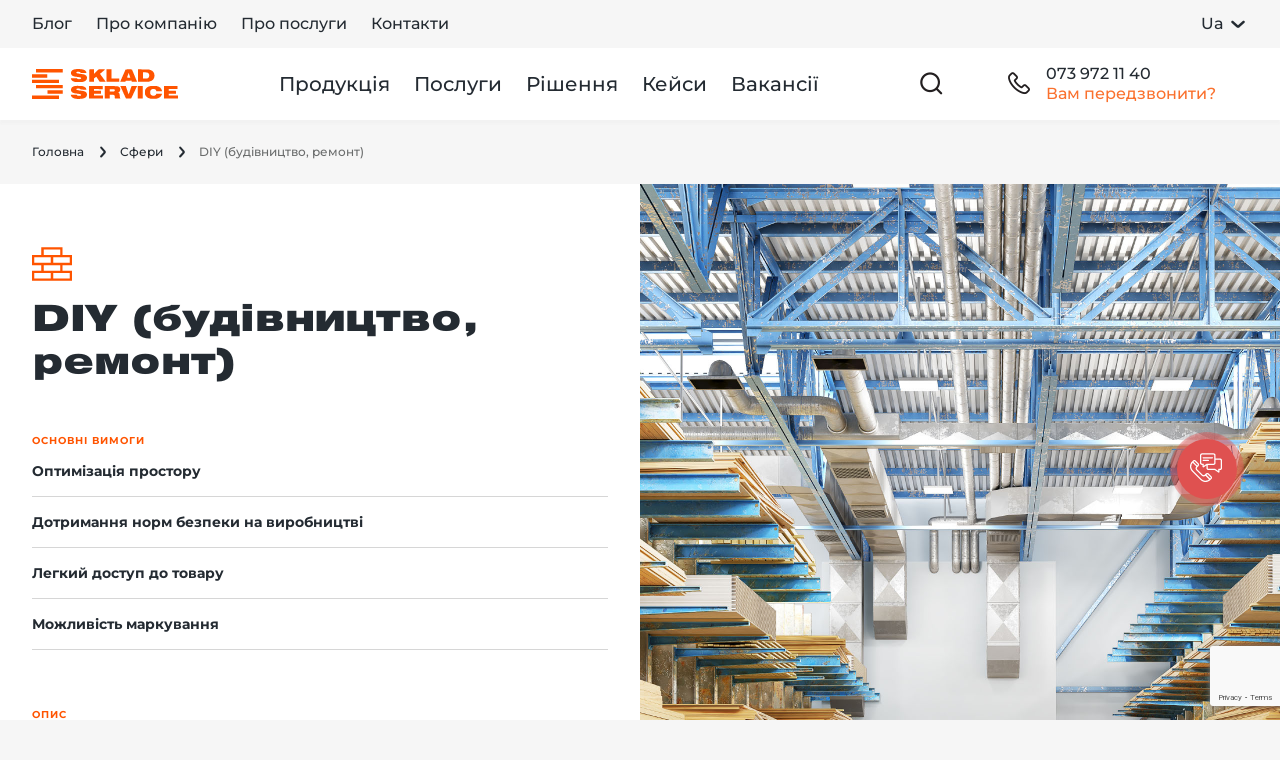

--- FILE ---
content_type: text/html; charset=UTF-8
request_url: https://ssk.ua/ua/activity/diy-stroitelstvo-remont
body_size: 59930
content:
<!doctype html>
<html lang="uk">
<head>
  <meta charset="UTF-8">
  <meta http-equiv="X-UA-Compatible" content="IE=edge">
  <meta name="viewport" content="width=device-width, initial-scale=1, maximum-scale=1, user-scalable=0"/>
  <meta name="format-detection" content="telephone=no">
  <meta name="facebook-domain-verification" content="uw19gugdrr6r2dvpc68na276ecauob" />

  <title>Складські рішення для DIY (будівництво, ремонт) на сайті SSK.UA</title>
<meta name="description" content="Передові рішення для DIY (будівництво, ремонт) від компанії SSK.UA ★ Більше 20 років досвіду 👍 Реалізовуємо проекти різного рівня складності ✅" />


  <!--root favicon-->
  <link rel="shortcut icon" href="/favicon.ico" type="image/x-icon">
  <link rel="icon" href="/favicon.ico" type="image/x-icon">

  <link rel="preload" href="/assets/fonts/Montserrat-Medium/Montserrat-Medium.woff2" as="font" type="font/woff2" crossorigin="anonymous">
  <link rel="preload" href="/assets/fonts/Montserrat-Medium/Montserrat-Medium.woff" as="font" type="font/woff" crossorigin="anonymous">

  <link rel="preload" href="/assets/fonts/Montserrat-Bold/Montserrat-Bold.woff2" as="font" type="font/woff2" crossorigin="anonymous">
  <link rel="preload" href="/assets/fonts/Montserrat-Bold/Montserrat-Bold.woff" as="font" type="font/woff" crossorigin="anonymous">

  <!--custom font-->
  <link rel="preload" href="/assets/fonts/heliosextblack.woff2" as="font" type="font/woff2" crossorigin="anonymous">
  <link rel="preload" href="/assets/fonts/heliosextblack.woff" as="font" type="font/woff" crossorigin="anonymous">

  <!--font icons-->
  <link rel="preload" href="/assets/fonts/icons.woff?v5" as="font" type="font/woff" crossorigin="anonymous">
  <link rel="preload" href="/assets/fonts/icons.ttf?v5" as="font" type="font/ttf" crossorigin="anonymous">

  <!--favicon for other devices-->
  <link rel="apple-touch-icon" sizes="180x180" href="/assets/images/favicon/apple-touch-icon.png">
  <link rel="icon" type="image/png" sizes="32x32" href="/assets/images/favicon/favicon-32x32.png">
  <link rel="icon" type="image/png" sizes="16x16" href="/assets/images/favicon/favicon-16x16.png">
  <link rel="manifest" href="/assets/images/favicon/site.webmanifest">
  <link rel="mask-icon" href="/assets/images/favicon/safari-pinned-tab.svg" color="#151d21">

  <meta name="facebook-domain-verification" content="uw19gugdrr6r2dvpc68na276ecauob" />

  <meta name="msapplication-TileColor" content="#151d21">
  <meta name="theme-color" content="#ffffff">

    <!-- Style -->
    <link href="/assets/css/plugins.css?v=1.0.8" rel="stylesheet">
    <link href="/assets/css/general.min.css?v=1.0.8" rel="stylesheet">

    <meta name="google-site-verification" content="pIKKBtv6Ay9nPeBkwQK0eEWW90YhpLiRRc55zpK6Kj8" />
    <meta name="yandex-verification" content="8aceedf4d797b6d6" />

          <script type="text/javascript">
        (function(c,l,a,r,i,t,y){
          c[a] = c[a] || function () { (c[a].q = c[a].q ||
              []).push(arguments) };
          t=l.createElement(r);
          t.async=1;
          t.src="https://www.clarity.ms/tag/"+i;
          y=l.getElementsByTagName(r)[0];
          y.parentNode.insertBefore(t,y);
        })(window, document, "clarity", "script", "splz3r6hl5");
      </script>

      <!-- Google Tag Manager -->
        <script>(function(w,d,s,l,i){w[l]=w[l]||[];w[l].push({'gtm.start':
                    new Date().getTime(),event:'gtm.js'});var f=d.getElementsByTagName(s)[0],
                j=d.createElement(s),dl=l!='dataLayer'?'&l='+l:'';j.async=true;j.src=
                'https://www.googletagmanager.com/gtm.js?id='+i+dl;f.parentNode.insertBefore(j,f);
            })(window,document,'script','dataLayer','GTM-WNQ446');</script>
        <!-- End Google Tag Manager -->

        <!-- Facebook Pixel Code -->
        <script>
          !function(f,b,e,v,n,t,s)
          {if(f.fbq)return;n=f.fbq=function(){n.callMethod?
          n.callMethod.apply(n,arguments):n.queue.push(arguments)};
          if(!f._fbq)f._fbq=n;n.push=n;n.loaded=!0;n.version='2.0';
          n.queue=[];t=b.createElement(e);t.async=!0;
          t.src=v;s=b.getElementsByTagName(e)[0];
          s.parentNode.insertBefore(t,s)}(window, document,'script',
          'https://connect.facebook.net/en_US/fbevents.js');
          fbq('init', '138896895101890');
          fbq('track', 'PageView');
        </script>
        <noscript><img height="1" width="1" style="display:none" src="https://www.facebook.com/tr?id=138896895101890&ev=PageView&noscript=1"/></noscript>
        <!-- End Facebook Pixel Code -->
    
        <link href="/assets/css/sphere.min.css?v=1.0.8" rel="stylesheet">
    


    <script type="application/ld+json">
    {
        "@context": "http://schema.org",
        "@type": "BreadcrumbList",
        "itemListElement":
        [
            {
                "@type": "ListItem",
                "position": 1,
                "item":
                {
                    "@id": "https://ssk.ua/ua",
                    "name": "Головна"
                }
            },                                    {
                "@type": "ListItem",
                "position": 2,
                "item":
                {
                    "@id": "https://ssk.ua/ua/activities",
                    "name": "Сфери"
                }
            },                    {
                "@type": "ListItem",
                "position": 3,
                "item":
                {
                    "@id": "http://ssk.ua/ua/activity/diy-stroitelstvo-remont",
                    "name": "DIY (будівництво, ремонт)"
                }
            }                ]
    }
</script>







    <link rel="canonical" href="https://ssk.ua/ua/activity/diy-stroitelstvo-remont" />
                        <link rel="alternate" hreflang="uk-UA" href="https://ssk.ua/ua/activity/diy-stroitelstvo-remont" />
                    <link rel="alternate" hreflang="ru-UA" href="https://ssk.ua/activity/diy-stroitelstvo-remont" />
                    <link rel="alternate" hreflang="en" href="https://ssk.ua/en/activity/diy-stroitelstvo-remont" />
            
</head>

<body>
            <!-- Google Tag Manager (noscript) -->
        <noscript><iframe src="https://www.googletagmanager.com/ns.html?id=GTM-WNQ446"
                          height="0" width="0" style="display:none;visibility:hidden"></iframe></noscript>
        <!-- End Google Tag Manager (noscript) -->

        <header class="header">
  <div class="header-top">
    <div class="wrap">
      <ul class="header-top-menu">
        <li class="top-nav-item">
          <a href="https://ssk.ua/ua/blogs" class="top-nav-link">
            Блог
          </a>
        </li>
        <li class="top-nav-item">
          <a href="https://ssk.ua/ua/about" class="top-nav-link">
            Про компанію
          </a>
        </li>
        <li class="top-nav-item">
          <a href="https://ssk.ua/ua/service/catalog" class="top-nav-link">
            Про послуги
          </a>
        </li>
        <li class="top-nav-item">
          <a href="https://ssk.ua/ua/contacts" class="top-nav-link">
            Контакти
          </a>
        </li>
      </ul>
      <div class="lang-select top-lang-select">
                        <span href="https://ssk.ua/ua/activity/diy-stroitelstvo-remont" class="lang-select-active">
                Ua
                <i class="ico ico-down"></i>
            </span>
         
             
             
        <div class="lang-select-dropdown">
                     
                                    <a href="https://ssk.ua/activity/diy-stroitelstvo-remont">
                    Ru
                </a>
             
                                    <a href="https://ssk.ua/en/activity/diy-stroitelstvo-remont">
                    En
                </a>
             
            </div>
</div>
    </div>
  </div>
  <div class="header-middle">
    <div class="wrap">

      <div class="left-side">

        <div class="nav-logo">
          <a href="https://ssk.ua/ua" title="Sklad Service">
            <img src="/assets/images/logo.svg" class="head-main-logo" width="146" height="30" alt="Склад сервіс">
            <img src="/assets/images/logo_short.svg" class="head-short-logo" width="35" height="32" alt="Склад сервіс">
          </a>
        </div>

      </div>

      <div class="right-side">
        <ul class="top-menu">
                      <li class="nav-item">
              <a href="/ua/products" class="nav-link show_desktop_menu"
                data-id="desktop_menu_1">
                Продукція
              </a>
            </li>
                      <li class="nav-item">
              <a href="/ua/services" class="nav-link show_desktop_menu"
                data-id="desktop_menu_159">
                Послуги
              </a>
            </li>
                      <li class="nav-item">
              <a href="/ua/solutions" class="nav-link show_desktop_menu"
                data-id="desktop_menu_11">
                Рішення
              </a>
            </li>
                      <li class="nav-item">
              <a href="/ua/projects" class="nav-link "
                >
                Кейси
              </a>
            </li>
                      <li class="nav-item">
              <a href="/ua/vacancies" class="nav-link "
                >
                Вакансії
              </a>
            </li>
                  </ul>

        <div class="top-search popup_open" data-id="popup_search">
          <i class="ico ico-search"></i>
        </div>

        <div class="top-phone">
          <div class="phone-main">
            <div class="phone-ico">
              <i class="ico ico-phone"></i>
            </div>
            <div class="phone-info">
                            <a href="tel:0739721140" class="current-tel binct-phone-number-1">073 972 11 40</a>
              <div class="phone-text" onclick="ringostatAPI.openCallbackForm()">Вам передзвонити?</div>
            </div>
                      </div>
                  </div>

        <div class="top-phone simple popup_open" data-id="popup_phones">
          <i class="ico ico-phone"></i>
        </div>

        <div class="top-burger menu_open" data-id="mobile_menu">
          <i class="ico ico-menu"></i>
        </div>

      </div>

    </div>

  </div>

</header>

        <main>
        <div class="wrap">
            <div class="breadcrumbs">
    <ul class="breadcrumbs-list">
        <li class="breadcrumbs-item"><a href="https://ssk.ua/ua" class="breadcrumbs-link">Головна</a></li>
                                    <li class="breadcrumbs-item"><a href="https://ssk.ua/ua/activities" class="breadcrumbs-link">Сфери</a></li>
                                                <span class="breadcrumbs-last">DIY (будівництво, ремонт)</span>
                        </ul>
</div>

            <div class="fw">
                <div class="sphere-promo">
                    <div class="sphere-info">
                        <div class="s-img">
                            <img src="/uploads/activities/72/ca/em62jdvnb_ea17b320.svg">
                        </div>
                        <h1 class="s-title helios">
                            DIY (будівництво, ремонт)
                        </h1>

                                                    <div class="uc-title accent">Основні вимоги</div>
                            <div class="swiper-container swiper-sphere-requires">
                                <div class="swiper-wrapper">
                                    <div class="swiper-slide">
                                                                                    <div class="r-text">Оптимізація простору</div>
                                                                                    <div class="r-text">Дотримання норм безпеки на виробництві</div>
                                                                                    <div class="r-text">Легкий доступ до товару</div>
                                                                                    <div class="r-text">Можливість маркування</div>
                                                                            </div>
                                </div>
                                <div class="swiper-scrollbar"></div>
                            </div>
                        
                                                    <div class="uc-title accent">Опис</div>
                            <div class="swiper-container swiper-sphere-description">
                                <div class="swiper-wrapper">
                                    <div class="swiper-slide">
                                        <div class="d-text">
                                            <p><span style="font-weight: 400;">Насамперед варто пам'ятати про рекомендації від виробників: для кожного типу товару вони можуть значно відрізнятися. Наприклад, для легких сипучих вантажів підійдуть підлогові контейнери з огородженням. Для дерев'яних і бетонних елементів оптимальним буде зберігання в піддонах. &laquo;Склад Сервіс&raquo; пропонує набори рішень для будь-яких завдань. За допомогою пропонованого обладнання досягається щільне розміщення товарів. При грамотному розташуванні складських елементів вдасться оптимізувати роботу вантажної техніки (в разі стелажного зберігання) і зробити її максимально безпечною. Також на сайті можна знайти варіанти і для дрібних товарів; наприклад, болти, гайки та інші кріпильні вироби найкраще зберігати в спеціальній пластиковій тарі.&nbsp;</span></p>
                                        </div>
                                    </div>
                                </div>
                                <div class="swiper-scrollbar"></div>
                            </div>
                        
                    </div>

                    <div class="sphere-image">
                                                    <picture class="mobile">
                                <source srcset="/uploads/activities/d9/c5/w414x2_epaf1usr7_2c2755fd.jpg 2x">
                                <img src="/uploads/activities/d9/c5/w414_epaf1usr7_2c2755fd.jpg" alt="DIY (будівництво, ремонт)" class="">
                            </picture>
                                                                            <picture class="tablet">
                                <source srcset="/uploads/activities/d9/c5/w704x2_epaf1usr7_2c2755fd.jpg 2x">
                                <img src="/uploads/activities/d9/c5/w704_epaf1usr7_2c2755fd.jpg" alt="DIY (будівництво, ремонт)" class="">
                            </picture>
                                                                            <picture class="desktop">
                                <source srcset="/uploads/activities/d9/c5/w710x2_epaf1usr7_2c2755fd.jpg 2x">
                                <img src="/uploads/activities/d9/c5/w710_epaf1usr7_2c2755fd.jpg" alt="DIY (будівництво, ремонт)" class="">
                            </picture>
                                            </div>
                </div>
            </div>

                            <div class="product-row">
                    <div class="product-caption">
                        <div class="helios">Продукти</div>
                        <div class="product-text">Продукти, які задовольняють вимоги та нюанси зберігання продуктів харчування і напоїв</div>
                    </div>
                    <div class="card-flex">
                        <div class="swiper-container swiper-line">
                            <div class="swiper-wrapper">
                                                                    <div class="swiper-slide">
                                        <div class="card product">
  <a href="https://ssk.ua/ua/product/palletnye-stellazhi-33" class="card-image-link">
    <div class="card-image">
              <picture class="mobile">
                            <source srcset="/uploads/products/d7/6b/w280_eu1pbm46q_45b2a6ec.webp 1x, /uploads/products/d7/6b/w280x2_eu1pbm46q_45b2a6ec.webp 2x" type="image/webp">
                      <source data-srcset="/uploads/products/d7/6b/w280x2_eu1pbm46q_45b2a6ec.jpg 2x">
          <img data-src="/uploads/products/d7/6b/w280_eu1pbm46q_45b2a6ec.jpg" alt="Фронтальні палетні стелажі" class="lazyload" title="Фронтальні палетні стелажі фото №1">
        </picture>
                    <picture class="tablet">
                            <source srcset="/uploads/products/d7/6b/w346_eu1pbm46q_45b2a6ec.webp 1x, /uploads/products/d7/6b/w346x2_eu1pbm46q_45b2a6ec.webp 2x" type="image/webp">
                      <source data-srcset="/uploads/products/d7/6b/w346x2_eu1pbm46q_45b2a6ec.jpg 2x">
          <img data-src="/uploads/products/d7/6b/w346_eu1pbm46q_45b2a6ec.jpg" alt="Фронтальні палетні стелажі" class="lazyload" title="Фронтальні палетні стелажі фото №1">
        </picture>
                    <picture class="desktop">
                            <source srcset="/uploads/products/d7/6b/w314_eu1pbm46q_45b2a6ec.webp 1x, /uploads/products/d7/6b/w314x2_eu1pbm46q_45b2a6ec.webp 2x" type="image/webp">
                      <source data-srcset="/uploads/products/d7/6b/w314x2_eu1pbm46q_45b2a6ec.jpg 2x">
          <img data-src="/uploads/products/d7/6b/w314_eu1pbm46q_45b2a6ec.jpg" alt="Фронтальні палетні стелажі" class="lazyload" title="Фронтальні палетні стелажі фото №1">
        </picture>
          </div>
  </a>
  <div class="card-info">
            <div class="card-labels">
                            <div class="label" style="color: #3431ed; border: 1px solid #3431ed;">Топ продажів</div>
                            <div class="label" style="color: #1dc365; border: 1px solid #1dc365;">На складі</div>
                    </div>
        <div class="card-title">
      <a href="https://ssk.ua/ua/product/palletnye-stellazhi-33" class="card-text-link">Фронтальні палетні стелажі</a>
    </div>
    <!-- <div class="card-type">продукция</div> -->
    <ul class="card-docket">
                        <li class="card-docket-item">Використання корисного об&#039;єму складу: 40-45%</li>
                                <li class="card-docket-item">Доступ до кожного піддона в будь-який момент</li>
                                <li class="card-docket-item">Низька вартість порівняно з іншими системами</li>
                                <li class="card-docket-item">Універсальність і ліквідність конструкції</li>
                  </ul>
  </div>
</div>
                                    </div>
                                                                    <div class="swiper-slide">
                                        <div class="card product">
  <a href="https://ssk.ua/ua/product/vezdnye-stellazhi-drive-ili-nabivnye-34" class="card-image-link">
    <div class="card-image">
              <picture class="mobile">
                            <source srcset="/uploads/products/e6/4d/w280_eu1pd20en_f3a9f30e.webp 1x, /uploads/products/e6/4d/w280x2_eu1pd20en_f3a9f30e.webp 2x" type="image/webp">
                      <source data-srcset="/uploads/products/e6/4d/w280x2_eu1pd20en_f3a9f30e.jpg 2x">
          <img data-src="/uploads/products/e6/4d/w280_eu1pd20en_f3a9f30e.jpg" alt="В&#039;їзні стелажі (drive-in)" class="lazyload" title="В&#039;їзні стелажі (drive-in) фото №1">
        </picture>
                    <picture class="tablet">
                            <source srcset="/uploads/products/e6/4d/w346_eu1pd20en_f3a9f30e.webp 1x, /uploads/products/e6/4d/w346x2_eu1pd20en_f3a9f30e.webp 2x" type="image/webp">
                      <source data-srcset="/uploads/products/e6/4d/w346x2_eu1pd20en_f3a9f30e.jpg 2x">
          <img data-src="/uploads/products/e6/4d/w346_eu1pd20en_f3a9f30e.jpg" alt="В&#039;їзні стелажі (drive-in)" class="lazyload" title="В&#039;їзні стелажі (drive-in) фото №1">
        </picture>
                    <picture class="desktop">
                            <source srcset="/uploads/products/e6/4d/w314_eu1pd20en_f3a9f30e.webp 1x, /uploads/products/e6/4d/w314x2_eu1pd20en_f3a9f30e.webp 2x" type="image/webp">
                      <source data-srcset="/uploads/products/e6/4d/w314x2_eu1pd20en_f3a9f30e.jpg 2x">
          <img data-src="/uploads/products/e6/4d/w314_eu1pd20en_f3a9f30e.jpg" alt="В&#039;їзні стелажі (drive-in)" class="lazyload" title="В&#039;їзні стелажі (drive-in) фото №1">
        </picture>
          </div>
  </a>
  <div class="card-info">
            <div class="card-labels">
                            <div class="label" style="color: #3431ed; border: 1px solid #3431ed;">Топ продажів</div>
                    </div>
        <div class="card-title">
      <a href="https://ssk.ua/ua/product/vezdnye-stellazhi-drive-ili-nabivnye-34" class="card-text-link">В&#039;їзні стелажі (drive-in)</a>
    </div>
    <!-- <div class="card-type">продукция</div> -->
    <ul class="card-docket">
                        <li class="card-docket-item">Використання корисного об&#039;єму складу: 70-80%</li>
                                <li class="card-docket-item">Оптимальне рішення для морозильних камер</li>
                                <li class="card-docket-item">Максимальна вага піддона: 2000 кг</li>
                                <li class="card-docket-item">Глибина каналу: до 18 м</li>
                  </ul>
  </div>
</div>
                                    </div>
                                                                    <div class="swiper-slide">
                                        <div class="card product">
  <a href="https://ssk.ua/ua/product/gravitacionnye-stellazhi-82" class="card-image-link">
    <div class="card-image">
              <picture class="mobile">
                            <source srcset="/uploads/products/65/19/w280_eu1pdp87u_b96d8ea6.webp 1x, /uploads/products/65/19/w280x2_eu1pdp87u_b96d8ea6.webp 2x" type="image/webp">
                      <source data-srcset="/uploads/products/65/19/w280x2_eu1pdp87u_b96d8ea6.jpg 2x">
          <img data-src="/uploads/products/65/19/w280_eu1pdp87u_b96d8ea6.jpg" alt="Гравітаційні стелажі" class="lazyload" title="Гравітаційні стелажі фото №1">
        </picture>
                    <picture class="tablet">
                            <source srcset="/uploads/products/65/19/w346_eu1pdp87u_b96d8ea6.webp 1x, /uploads/products/65/19/w346x2_eu1pdp87u_b96d8ea6.webp 2x" type="image/webp">
                      <source data-srcset="/uploads/products/65/19/w346x2_eu1pdp87u_b96d8ea6.jpg 2x">
          <img data-src="/uploads/products/65/19/w346_eu1pdp87u_b96d8ea6.jpg" alt="Гравітаційні стелажі" class="lazyload" title="Гравітаційні стелажі фото №1">
        </picture>
                    <picture class="desktop">
                            <source srcset="/uploads/products/65/19/w314_eu1pdp87u_b96d8ea6.webp 1x, /uploads/products/65/19/w314x2_eu1pdp87u_b96d8ea6.webp 2x" type="image/webp">
                      <source data-srcset="/uploads/products/65/19/w314x2_eu1pdp87u_b96d8ea6.jpg 2x">
          <img data-src="/uploads/products/65/19/w314_eu1pdp87u_b96d8ea6.jpg" alt="Гравітаційні стелажі" class="lazyload" title="Гравітаційні стелажі фото №1">
        </picture>
          </div>
  </a>
  <div class="card-info">
            <div class="card-labels">
                            <div class="label" style="color: #17de2e; border: 1px solid #17de2e;">В тренді</div>
                    </div>
        <div class="card-title">
      <a href="https://ssk.ua/ua/product/gravitacionnye-stellazhi-82" class="card-text-link">Гравітаційні стелажі</a>
    </div>
    <!-- <div class="card-type">продукция</div> -->
    <ul class="card-docket">
                        <li class="card-docket-item">Використання корисного об&#039;єму складу: 75-85%</li>
                                <li class="card-docket-item">Температура експлуатації: від -20 до +35 ℃</li>
                                <li class="card-docket-item">Робота за принципом FIFO та LIFO (при малій глибині каналу)</li>
                                <li class="card-docket-item">Значне прискорення роботи складу, що особливо вигідно в температурних складах</li>
                  </ul>
  </div>
</div>
                                    </div>
                                                                    <div class="swiper-slide">
                                        <div class="card product">
  <a href="https://ssk.ua/ua/product/mobilnye-palletnye-stellazhi-342" class="card-image-link">
    <div class="card-image">
              <picture class="mobile">
                            <source srcset="/uploads/products/20/21/w280_eu1pekj6d_811367f5.webp 1x, /uploads/products/20/21/w280x2_eu1pekj6d_811367f5.webp 2x" type="image/webp">
                      <source data-srcset="/uploads/products/20/21/w280x2_eu1pekj6d_811367f5.jpg 2x">
          <img data-src="/uploads/products/20/21/w280_eu1pekj6d_811367f5.jpg" alt="Мобільні палетні стелажі" class="lazyload" title="Мобільні палетні стелажі фото №1">
        </picture>
                    <picture class="tablet">
                            <source srcset="/uploads/products/20/21/w346_eu1pekj6d_811367f5.webp 1x, /uploads/products/20/21/w346x2_eu1pekj6d_811367f5.webp 2x" type="image/webp">
                      <source data-srcset="/uploads/products/20/21/w346x2_eu1pekj6d_811367f5.jpg 2x">
          <img data-src="/uploads/products/20/21/w346_eu1pekj6d_811367f5.jpg" alt="Мобільні палетні стелажі" class="lazyload" title="Мобільні палетні стелажі фото №1">
        </picture>
                    <picture class="desktop">
                            <source srcset="/uploads/products/20/21/w314_eu1pekj6d_811367f5.webp 1x, /uploads/products/20/21/w314x2_eu1pekj6d_811367f5.webp 2x" type="image/webp">
                      <source data-srcset="/uploads/products/20/21/w314x2_eu1pekj6d_811367f5.jpg 2x">
          <img data-src="/uploads/products/20/21/w314_eu1pekj6d_811367f5.jpg" alt="Мобільні палетні стелажі" class="lazyload" title="Мобільні палетні стелажі фото №1">
        </picture>
          </div>
  </a>
  <div class="card-info">
            <div class="card-labels">
                            <div class="label" style="color: #17de2e; border: 1px solid #17de2e;">В тренді</div>
                    </div>
        <div class="card-title">
      <a href="https://ssk.ua/ua/product/mobilnye-palletnye-stellazhi-342" class="card-text-link">Мобільні палетні стелажі</a>
    </div>
    <!-- <div class="card-type">продукция</div> -->
    <ul class="card-docket">
                        <li class="card-docket-item">Використання корисного об&#039;єму складу: 80-90%</li>
                                <li class="card-docket-item">Можливість зберігання широкого асортименту товарів</li>
                                <li class="card-docket-item">Відносно швидкий доступ до будь-якого піддона</li>
                                </ul>
  </div>
</div>
                                    </div>
                                                                    <div class="swiper-slide">
                                        <div class="card product">
  <a href="https://ssk.ua/ua/product/shattlovye-stellazhi-2d-343" class="card-image-link">
    <div class="card-image">
              <picture class="mobile">
                            <source srcset="/uploads/products/eb/bb/w280_eu1pf1tgn_261fe0f8.webp 1x, /uploads/products/eb/bb/w280x2_eu1pf1tgn_261fe0f8.webp 2x" type="image/webp">
                      <source data-srcset="/uploads/products/eb/bb/w280x2_eu1pf1tgn_261fe0f8.jpg 2x">
          <img data-src="/uploads/products/eb/bb/w280_eu1pf1tgn_261fe0f8.jpg" alt="Шатлові стелажі" class="lazyload" title="Шатлові стелажі фото №1">
        </picture>
                    <picture class="tablet">
                            <source srcset="/uploads/products/eb/bb/w346_eu1pf1tgn_261fe0f8.webp 1x, /uploads/products/eb/bb/w346x2_eu1pf1tgn_261fe0f8.webp 2x" type="image/webp">
                      <source data-srcset="/uploads/products/eb/bb/w346x2_eu1pf1tgn_261fe0f8.jpg 2x">
          <img data-src="/uploads/products/eb/bb/w346_eu1pf1tgn_261fe0f8.jpg" alt="Шатлові стелажі" class="lazyload" title="Шатлові стелажі фото №1">
        </picture>
                    <picture class="desktop">
                            <source srcset="/uploads/products/eb/bb/w314_eu1pf1tgn_261fe0f8.webp 1x, /uploads/products/eb/bb/w314x2_eu1pf1tgn_261fe0f8.webp 2x" type="image/webp">
                      <source data-srcset="/uploads/products/eb/bb/w314x2_eu1pf1tgn_261fe0f8.jpg 2x">
          <img data-src="/uploads/products/eb/bb/w314_eu1pf1tgn_261fe0f8.jpg" alt="Шатлові стелажі" class="lazyload" title="Шатлові стелажі фото №1">
        </picture>
          </div>
  </a>
  <div class="card-info">
            <div class="card-labels">
                            <div class="label" style="color: #17de2e; border: 1px solid #17de2e;">В тренді</div>
                    </div>
        <div class="card-title">
      <a href="https://ssk.ua/ua/product/shattlovye-stellazhi-2d-343" class="card-text-link">Шатлові стелажі</a>
    </div>
    <!-- <div class="card-type">продукция</div> -->
    <ul class="card-docket">
                        <li class="card-docket-item">Використання корисного об&#039;єму складу: 70-80%</li>
                                <li class="card-docket-item">Глибина каналу: не обмежена</li>
                                <li class="card-docket-item">Швидкість переміщення шатла: 0,8-1 м/с</li>
                                </ul>
  </div>
</div>
                                    </div>
                                                                    <div class="swiper-slide">
                                        <div class="card product">
  <a href="https://ssk.ua/ua/product/stellazhi-push-back-39" class="card-image-link">
    <div class="card-image">
              <picture class="mobile">
                            <source srcset="/uploads/products/a1/e1/w280_eu1q689oe_47c61777.webp 1x, /uploads/products/a1/e1/w280x2_eu1q689oe_47c61777.webp 2x" type="image/webp">
                      <source data-srcset="/uploads/products/a1/e1/w280x2_eu1q689oe_47c61777.jpg 2x">
          <img data-src="/uploads/products/a1/e1/w280_eu1q689oe_47c61777.jpg" alt="Стелажі Push&amp;Back" class="lazyload" title="Стелажі Push&amp;Back фото №1">
        </picture>
                    <picture class="tablet">
                            <source srcset="/uploads/products/a1/e1/w346_eu1q689oe_47c61777.webp 1x, /uploads/products/a1/e1/w346x2_eu1q689oe_47c61777.webp 2x" type="image/webp">
                      <source data-srcset="/uploads/products/a1/e1/w346x2_eu1q689oe_47c61777.jpg 2x">
          <img data-src="/uploads/products/a1/e1/w346_eu1q689oe_47c61777.jpg" alt="Стелажі Push&amp;Back" class="lazyload" title="Стелажі Push&amp;Back фото №1">
        </picture>
                    <picture class="desktop">
                            <source srcset="/uploads/products/a1/e1/w314_eu1q689oe_47c61777.webp 1x, /uploads/products/a1/e1/w314x2_eu1q689oe_47c61777.webp 2x" type="image/webp">
                      <source data-srcset="/uploads/products/a1/e1/w314x2_eu1q689oe_47c61777.jpg 2x">
          <img data-src="/uploads/products/a1/e1/w314_eu1q689oe_47c61777.jpg" alt="Стелажі Push&amp;Back" class="lazyload" title="Стелажі Push&amp;Back фото №1">
        </picture>
          </div>
  </a>
  <div class="card-info">
        <div class="card-title">
      <a href="https://ssk.ua/ua/product/stellazhi-push-back-39" class="card-text-link">Стелажі Push&amp;Back</a>
    </div>
    <!-- <div class="card-type">продукция</div> -->
    <ul class="card-docket">
                        <li class="card-docket-item">Використання корисного об&#039;єму складу: 60-70%</li>
                                <li class="card-docket-item">Працюють за принципом LIFO при глибині каналу до 6 палетомісць</li>
                                <li class="card-docket-item">Обслуговування будь-якою складською технікою</li>
                                </ul>
  </div>
</div>
                                    </div>
                                                                    <div class="swiper-slide">
                                        <div class="card product">
  <a href="https://ssk.ua/ua/product/stellazhi-double-deep-337" class="card-image-link">
    <div class="card-image">
              <picture class="mobile">
                            <source srcset="/uploads/products/28/a7/w280_eu1qc7amr_7ff0c98b.webp 1x, /uploads/products/28/a7/w280x2_eu1qc7amr_7ff0c98b.webp 2x" type="image/webp">
                      <source data-srcset="/uploads/products/28/a7/w280x2_eu1qc7amr_7ff0c98b.jpg 2x">
          <img data-src="/uploads/products/28/a7/w280_eu1qc7amr_7ff0c98b.jpg" alt="Стелажі Double Deep" class="lazyload" title="Стелажі Double Deep фото №1">
        </picture>
                    <picture class="tablet">
                            <source srcset="/uploads/products/28/a7/w346_eu1qc7amr_7ff0c98b.webp 1x, /uploads/products/28/a7/w346x2_eu1qc7amr_7ff0c98b.webp 2x" type="image/webp">
                      <source data-srcset="/uploads/products/28/a7/w346x2_eu1qc7amr_7ff0c98b.jpg 2x">
          <img data-src="/uploads/products/28/a7/w346_eu1qc7amr_7ff0c98b.jpg" alt="Стелажі Double Deep" class="lazyload" title="Стелажі Double Deep фото №1">
        </picture>
                    <picture class="desktop">
                            <source srcset="/uploads/products/28/a7/w314_eu1qc7amr_7ff0c98b.webp 1x, /uploads/products/28/a7/w314x2_eu1qc7amr_7ff0c98b.webp 2x" type="image/webp">
                      <source data-srcset="/uploads/products/28/a7/w314x2_eu1qc7amr_7ff0c98b.jpg 2x">
          <img data-src="/uploads/products/28/a7/w314_eu1qc7amr_7ff0c98b.jpg" alt="Стелажі Double Deep" class="lazyload" title="Стелажі Double Deep фото №1">
        </picture>
          </div>
  </a>
  <div class="card-info">
        <div class="card-title">
      <a href="https://ssk.ua/ua/product/stellazhi-double-deep-337" class="card-text-link">Стелажі Double Deep</a>
    </div>
    <!-- <div class="card-type">продукция</div> -->
    <ul class="card-docket">
                        <li class="card-docket-item">Використання корисного об&#039;єму складу: 60-70%</li>
                                <li class="card-docket-item">Недороге рішення для збільшення ємності зберігання</li>
                                <li class="card-docket-item">Потребують техніки з телескопічними вилами чи пантографом</li>
                                </ul>
  </div>
</div>
                                    </div>
                                                                    <div class="swiper-slide">
                                        <div class="card product">
  <a href="https://ssk.ua/ua/product/vuzkoprohidni-stelaji" class="card-image-link">
    <div class="card-image">
              <picture class="mobile">
                            <source srcset="/uploads/products/3a/ef/w280_eu1s1761i_0f7c1bd8.webp 1x, /uploads/products/3a/ef/w280x2_eu1s1761i_0f7c1bd8.webp 2x" type="image/webp">
                      <source data-srcset="/uploads/products/3a/ef/w280x2_eu1s1761i_0f7c1bd8.jpg 2x">
          <img data-src="/uploads/products/3a/ef/w280_eu1s1761i_0f7c1bd8.jpg" alt="Вузькопрохідні стелажі" class="lazyload" title="Вузькопрохідні стелажі фото №1">
        </picture>
                    <picture class="tablet">
                            <source srcset="/uploads/products/3a/ef/w346_eu1s1761i_0f7c1bd8.webp 1x, /uploads/products/3a/ef/w346x2_eu1s1761i_0f7c1bd8.webp 2x" type="image/webp">
                      <source data-srcset="/uploads/products/3a/ef/w346x2_eu1s1761i_0f7c1bd8.jpg 2x">
          <img data-src="/uploads/products/3a/ef/w346_eu1s1761i_0f7c1bd8.jpg" alt="Вузькопрохідні стелажі" class="lazyload" title="Вузькопрохідні стелажі фото №1">
        </picture>
                    <picture class="desktop">
                            <source srcset="/uploads/products/3a/ef/w314_eu1s1761i_0f7c1bd8.webp 1x, /uploads/products/3a/ef/w314x2_eu1s1761i_0f7c1bd8.webp 2x" type="image/webp">
                      <source data-srcset="/uploads/products/3a/ef/w314x2_eu1s1761i_0f7c1bd8.jpg 2x">
          <img data-src="/uploads/products/3a/ef/w314_eu1s1761i_0f7c1bd8.jpg" alt="Вузькопрохідні стелажі" class="lazyload" title="Вузькопрохідні стелажі фото №1">
        </picture>
          </div>
  </a>
  <div class="card-info">
        <div class="card-title">
      <a href="https://ssk.ua/ua/product/vuzkoprohidni-stelaji" class="card-text-link">Вузькопрохідні стелажі</a>
    </div>
    <!-- <div class="card-type">продукция</div> -->
    <ul class="card-docket">
                        <li class="card-docket-item">Використання корисного об&#039;єму складу: 60-65%</li>
                                <li class="card-docket-item">Доступність кожного піддона в будь-який час</li>
                                <li class="card-docket-item">Вимагають дороговартісної складської техніки</li>
                                <li class="card-docket-item">Можливе комплектування на великій висоті</li>
                  </ul>
  </div>
</div>
                                    </div>
                                                                    <div class="swiper-slide">
                                        <div class="card product">
  <a href="https://ssk.ua/ua/product/palletno-polochnye-stellazhi-38" class="card-image-link">
    <div class="card-image">
              <picture class="mobile">
                            <source srcset="/uploads/products/30/5d/w280_eu1rhgcoj_89702022.webp 1x, /uploads/products/30/5d/w280x2_eu1rhgcoj_89702022.webp 2x" type="image/webp">
                      <source data-srcset="/uploads/products/30/5d/w280x2_eu1rhgcoj_89702022.jpg 2x">
          <img data-src="/uploads/products/30/5d/w280_eu1rhgcoj_89702022.jpg" alt="Палетні стелажі з полицями на нижніх ярусах" class="lazyload" title="Палетні стелажі з полицями на нижніх ярусах фото №1">
        </picture>
                    <picture class="tablet">
                            <source srcset="/uploads/products/30/5d/w346_eu1rhgcoj_89702022.webp 1x, /uploads/products/30/5d/w346x2_eu1rhgcoj_89702022.webp 2x" type="image/webp">
                      <source data-srcset="/uploads/products/30/5d/w346x2_eu1rhgcoj_89702022.jpg 2x">
          <img data-src="/uploads/products/30/5d/w346_eu1rhgcoj_89702022.jpg" alt="Палетні стелажі з полицями на нижніх ярусах" class="lazyload" title="Палетні стелажі з полицями на нижніх ярусах фото №1">
        </picture>
                    <picture class="desktop">
                            <source srcset="/uploads/products/30/5d/w314_eu1rhgcoj_89702022.webp 1x, /uploads/products/30/5d/w314x2_eu1rhgcoj_89702022.webp 2x" type="image/webp">
                      <source data-srcset="/uploads/products/30/5d/w314x2_eu1rhgcoj_89702022.jpg 2x">
          <img data-src="/uploads/products/30/5d/w314_eu1rhgcoj_89702022.jpg" alt="Палетні стелажі з полицями на нижніх ярусах" class="lazyload" title="Палетні стелажі з полицями на нижніх ярусах фото №1">
        </picture>
          </div>
  </a>
  <div class="card-info">
            <div class="card-labels">
                            <div class="label" style="color: #1dc365; border: 1px solid #1dc365;">На складі</div>
                    </div>
        <div class="card-title">
      <a href="https://ssk.ua/ua/product/palletno-polochnye-stellazhi-38" class="card-text-link">Палетні стелажі з полицями на нижніх ярусах</a>
    </div>
    <!-- <div class="card-type">продукция</div> -->
    <ul class="card-docket">
                        <li class="card-docket-item">Навантаження на ярус зберігання: до 4000 кг</li>
                                <li class="card-docket-item">Підходить для габаритних товарів, коробок</li>
                                <li class="card-docket-item">Універсальність конструкції, можливість адаптації</li>
                                </ul>
  </div>
</div>
                                    </div>
                                                                    <div class="swiper-slide">
                                        <div class="card product">
  <a href="https://ssk.ua/ua/product/mezoninnye-stellazhi-35" class="card-image-link">
    <div class="card-image">
              <picture class="mobile">
                            <source srcset="/uploads/products/70/4c/w280_eu1ri1tk7_948c310b.webp 1x, /uploads/products/70/4c/w280x2_eu1ri1tk7_948c310b.webp 2x" type="image/webp">
                      <source data-srcset="/uploads/products/70/4c/w280x2_eu1ri1tk7_948c310b.jpg 2x">
          <img data-src="/uploads/products/70/4c/w280_eu1ri1tk7_948c310b.jpg" alt="Полегшений мезонін Stow Shelf" class="lazyload" title="Полегшений мезонін Stow Shelf фото №1">
        </picture>
                    <picture class="tablet">
                            <source srcset="/uploads/products/70/4c/w346_eu1ri1tk7_948c310b.webp 1x, /uploads/products/70/4c/w346x2_eu1ri1tk7_948c310b.webp 2x" type="image/webp">
                      <source data-srcset="/uploads/products/70/4c/w346x2_eu1ri1tk7_948c310b.jpg 2x">
          <img data-src="/uploads/products/70/4c/w346_eu1ri1tk7_948c310b.jpg" alt="Полегшений мезонін Stow Shelf" class="lazyload" title="Полегшений мезонін Stow Shelf фото №1">
        </picture>
                    <picture class="desktop">
                            <source srcset="/uploads/products/70/4c/w314_eu1ri1tk7_948c310b.webp 1x, /uploads/products/70/4c/w314x2_eu1ri1tk7_948c310b.webp 2x" type="image/webp">
                      <source data-srcset="/uploads/products/70/4c/w314x2_eu1ri1tk7_948c310b.jpg 2x">
          <img data-src="/uploads/products/70/4c/w314_eu1ri1tk7_948c310b.jpg" alt="Полегшений мезонін Stow Shelf" class="lazyload" title="Полегшений мезонін Stow Shelf фото №1">
        </picture>
          </div>
  </a>
  <div class="card-info">
        <div class="card-title">
      <a href="https://ssk.ua/ua/product/mezoninnye-stellazhi-35" class="card-text-link">Полегшений мезонін Stow Shelf</a>
    </div>
    <!-- <div class="card-type">продукция</div> -->
    <ul class="card-docket">
                        <li class="card-docket-item">Навантаження на ярус зберігання: до 300 кг</li>
                                <li class="card-docket-item">Максимальне використання обсягу складу</li>
                                <li class="card-docket-item">Доступні різноманітні опції для зручності роботи</li>
                                </ul>
  </div>
</div>
                                    </div>
                                                                    <div class="swiper-slide">
                                        <div class="card product">
  <a href="https://ssk.ua/ua/product/mezonin-bu-na-baze-polochnyh-stellazhej-181" class="card-image-link">
    <div class="card-image">
              <picture class="mobile">
                            <source srcset="/uploads/products/84/dd/w280_eu1ri8nhv_a7692038.webp 1x, /uploads/products/84/dd/w280x2_eu1ri8nhv_a7692038.webp 2x" type="image/webp">
                      <source data-srcset="/uploads/products/84/dd/w280x2_eu1ri8nhv_a7692038.jpg 2x">
          <img data-src="/uploads/products/84/dd/w280_eu1ri8nhv_a7692038.jpg" alt="Мезонін для середніх навантажень" class="lazyload" title="Мезонін для середніх навантажень фото №1">
        </picture>
                    <picture class="tablet">
                            <source srcset="/uploads/products/84/dd/w346_eu1ri8nhv_a7692038.webp 1x, /uploads/products/84/dd/w346x2_eu1ri8nhv_a7692038.webp 2x" type="image/webp">
                      <source data-srcset="/uploads/products/84/dd/w346x2_eu1ri8nhv_a7692038.jpg 2x">
          <img data-src="/uploads/products/84/dd/w346_eu1ri8nhv_a7692038.jpg" alt="Мезонін для середніх навантажень" class="lazyload" title="Мезонін для середніх навантажень фото №1">
        </picture>
                    <picture class="desktop">
                            <source srcset="/uploads/products/84/dd/w314_eu1ri8nhv_a7692038.webp 1x, /uploads/products/84/dd/w314x2_eu1ri8nhv_a7692038.webp 2x" type="image/webp">
                      <source data-srcset="/uploads/products/84/dd/w314x2_eu1ri8nhv_a7692038.jpg 2x">
          <img data-src="/uploads/products/84/dd/w314_eu1ri8nhv_a7692038.jpg" alt="Мезонін для середніх навантажень" class="lazyload" title="Мезонін для середніх навантажень фото №1">
        </picture>
          </div>
  </a>
  <div class="card-info">
            <div class="card-labels">
                            <div class="label" style="color: #3431ed; border: 1px solid #3431ed;">Топ продажів</div>
                    </div>
        <div class="card-title">
      <a href="https://ssk.ua/ua/product/mezonin-bu-na-baze-polochnyh-stellazhej-181" class="card-text-link">Мезонін для середніх навантажень</a>
    </div>
    <!-- <div class="card-type">продукция</div> -->
    <ul class="card-docket">
                        <li class="card-docket-item">Навантаження на ярус зберігання: до 300 кг</li>
                                <li class="card-docket-item">Несуча здатність перекриття: до 300 кг/м2</li>
                                <li class="card-docket-item">Ширина робочого коридора: 800-1500 мм</li>
                                </ul>
  </div>
</div>
                                    </div>
                                                                    <div class="swiper-slide">
                                        <div class="card product">
  <a href="https://ssk.ua/ua/product/usilennye-mezoniny-185" class="card-image-link">
    <div class="card-image">
              <picture class="mobile">
                            <source srcset="/uploads/products/f8/cc/w280_eu1ridde8_904711e4.webp 1x, /uploads/products/f8/cc/w280x2_eu1ridde8_904711e4.webp 2x" type="image/webp">
                      <source data-srcset="/uploads/products/f8/cc/w280x2_eu1ridde8_904711e4.jpg 2x">
          <img data-src="/uploads/products/f8/cc/w280_eu1ridde8_904711e4.jpg" alt="Палетний мезонін" class="lazyload" title="Палетний мезонін фото №1">
        </picture>
                    <picture class="tablet">
                            <source srcset="/uploads/products/f8/cc/w346_eu1ridde8_904711e4.webp 1x, /uploads/products/f8/cc/w346x2_eu1ridde8_904711e4.webp 2x" type="image/webp">
                      <source data-srcset="/uploads/products/f8/cc/w346x2_eu1ridde8_904711e4.jpg 2x">
          <img data-src="/uploads/products/f8/cc/w346_eu1ridde8_904711e4.jpg" alt="Палетний мезонін" class="lazyload" title="Палетний мезонін фото №1">
        </picture>
                    <picture class="desktop">
                            <source srcset="/uploads/products/f8/cc/w314_eu1ridde8_904711e4.webp 1x, /uploads/products/f8/cc/w314x2_eu1ridde8_904711e4.webp 2x" type="image/webp">
                      <source data-srcset="/uploads/products/f8/cc/w314x2_eu1ridde8_904711e4.jpg 2x">
          <img data-src="/uploads/products/f8/cc/w314_eu1ridde8_904711e4.jpg" alt="Палетний мезонін" class="lazyload" title="Палетний мезонін фото №1">
        </picture>
          </div>
  </a>
  <div class="card-info">
        <div class="card-title">
      <a href="https://ssk.ua/ua/product/usilennye-mezoniny-185" class="card-text-link">Палетний мезонін</a>
    </div>
    <!-- <div class="card-type">продукция</div> -->
    <ul class="card-docket">
                        <li class="card-docket-item">Навантаження на ярус зберігання: до 1250 кг</li>
                                <li class="card-docket-item">Несуча здатність перекриття: до 1000 кг/м2</li>
                                <li class="card-docket-item">Ширина робочого коридора: 800-4000 мм</li>
                                <li class="card-docket-item">Високий ступінь адаптивності конструкції</li>
                  </ul>
  </div>
</div>
                                    </div>
                                                                    <div class="swiper-slide">
                                        <div class="card product">
  <a href="https://ssk.ua/ua/product/sistema-perekrytij-platforma-36" class="card-image-link">
    <div class="card-image">
              <picture class="mobile">
                            <source srcset="/uploads/products/f5/3d/w280_eu1rioldk_bb6932e1.webp 1x, /uploads/products/f5/3d/w280x2_eu1rioldk_bb6932e1.webp 2x" type="image/webp">
                      <source data-srcset="/uploads/products/f5/3d/w280x2_eu1rioldk_bb6932e1.jpg 2x">
          <img data-src="/uploads/products/f5/3d/w280_eu1rioldk_bb6932e1.jpg" alt="Платформа з мінімальною кількістю опор" class="lazyload" title="Платформа з мінімальною кількістю опор фото №1">
        </picture>
                    <picture class="tablet">
                            <source srcset="/uploads/products/f5/3d/w346_eu1rioldk_bb6932e1.webp 1x, /uploads/products/f5/3d/w346x2_eu1rioldk_bb6932e1.webp 2x" type="image/webp">
                      <source data-srcset="/uploads/products/f5/3d/w346x2_eu1rioldk_bb6932e1.jpg 2x">
          <img data-src="/uploads/products/f5/3d/w346_eu1rioldk_bb6932e1.jpg" alt="Платформа з мінімальною кількістю опор" class="lazyload" title="Платформа з мінімальною кількістю опор фото №1">
        </picture>
                    <picture class="desktop">
                            <source srcset="/uploads/products/f5/3d/w314_eu1rioldk_bb6932e1.webp 1x, /uploads/products/f5/3d/w314x2_eu1rioldk_bb6932e1.webp 2x" type="image/webp">
                      <source data-srcset="/uploads/products/f5/3d/w314x2_eu1rioldk_bb6932e1.jpg 2x">
          <img data-src="/uploads/products/f5/3d/w314_eu1rioldk_bb6932e1.jpg" alt="Платформа з мінімальною кількістю опор" class="lazyload" title="Платформа з мінімальною кількістю опор фото №1">
        </picture>
          </div>
  </a>
  <div class="card-info">
            <div class="card-labels">
                            <div class="label" style="color: #17de2e; border: 1px solid #17de2e;">В тренді</div>
                    </div>
        <div class="card-title">
      <a href="https://ssk.ua/ua/product/sistema-perekrytij-platforma-36" class="card-text-link">Платформа з мінімальною кількістю опор</a>
    </div>
    <!-- <div class="card-type">продукция</div> -->
    <ul class="card-docket">
                        <li class="card-docket-item">Несуча здатність перекриття: до 1000 кг/м2</li>
                                <li class="card-docket-item">Можливість встановлення над існуючими виробничими лініями</li>
                                <li class="card-docket-item">Максимальна гнучкість у використанні</li>
                                </ul>
  </div>
</div>
                                    </div>
                                                                    <div class="swiper-slide">
                                        <div class="card product">
  <a href="https://ssk.ua/ua/product/konsolnye-stellazhi-37" class="card-image-link">
    <div class="card-image">
              <picture class="mobile">
                            <source srcset="/uploads/products/b0/74/w280_eu1rj08uf_dbcfe160.webp 1x, /uploads/products/b0/74/w280x2_eu1rj08uf_dbcfe160.webp 2x" type="image/webp">
                      <source data-srcset="/uploads/products/b0/74/w280x2_eu1rj08uf_dbcfe160.jpg 2x">
          <img data-src="/uploads/products/b0/74/w280_eu1rj08uf_dbcfe160.jpg" alt="Консольні стелажі" class="lazyload" title="Консольні стелажі фото №1">
        </picture>
                    <picture class="tablet">
                            <source srcset="/uploads/products/b0/74/w346_eu1rj08uf_dbcfe160.webp 1x, /uploads/products/b0/74/w346x2_eu1rj08uf_dbcfe160.webp 2x" type="image/webp">
                      <source data-srcset="/uploads/products/b0/74/w346x2_eu1rj08uf_dbcfe160.jpg 2x">
          <img data-src="/uploads/products/b0/74/w346_eu1rj08uf_dbcfe160.jpg" alt="Консольні стелажі" class="lazyload" title="Консольні стелажі фото №1">
        </picture>
                    <picture class="desktop">
                            <source srcset="/uploads/products/b0/74/w314_eu1rj08uf_dbcfe160.webp 1x, /uploads/products/b0/74/w314x2_eu1rj08uf_dbcfe160.webp 2x" type="image/webp">
                      <source data-srcset="/uploads/products/b0/74/w314x2_eu1rj08uf_dbcfe160.jpg 2x">
          <img data-src="/uploads/products/b0/74/w314_eu1rj08uf_dbcfe160.jpg" alt="Консольні стелажі" class="lazyload" title="Консольні стелажі фото №1">
        </picture>
          </div>
  </a>
  <div class="card-info">
        <div class="card-title">
      <a href="https://ssk.ua/ua/product/konsolnye-stellazhi-37" class="card-text-link">Консольні стелажі</a>
    </div>
    <!-- <div class="card-type">продукция</div> -->
    <ul class="card-docket">
                        <li class="card-docket-item">Висота стійки: до 11 000 мм</li>
                                <li class="card-docket-item">Довжина консолі: 500-2500 мм</li>
                                <li class="card-docket-item">Навантаження на одну консоль: до 2500 кг</li>
                                <li class="card-docket-item">Можливе використання в форматі мобільних стелажів</li>
                  </ul>
  </div>
</div>
                                    </div>
                                                                    <div class="swiper-slide">
                                        <div class="card product">
  <a href="https://ssk.ua/ua/product/stellazhi-dlya-kontejnerov-86" class="card-image-link">
    <div class="card-image">
              <picture class="mobile">
                            <source srcset="/uploads/products/1b/7c/w280_eu1rjk0bm_beca06f4.webp 1x, /uploads/products/1b/7c/w280x2_eu1rjk0bm_beca06f4.webp 2x" type="image/webp">
                      <source data-srcset="/uploads/products/1b/7c/w280x2_eu1rjk0bm_beca06f4.jpg 2x">
          <img data-src="/uploads/products/1b/7c/w280_eu1rjk0bm_beca06f4.jpg" alt="Стелажі для контейнерів" class="lazyload" title="Стелажі для контейнерів фото №1">
        </picture>
                    <picture class="tablet">
                            <source srcset="/uploads/products/1b/7c/w346_eu1rjk0bm_beca06f4.webp 1x, /uploads/products/1b/7c/w346x2_eu1rjk0bm_beca06f4.webp 2x" type="image/webp">
                      <source data-srcset="/uploads/products/1b/7c/w346x2_eu1rjk0bm_beca06f4.jpg 2x">
          <img data-src="/uploads/products/1b/7c/w346_eu1rjk0bm_beca06f4.jpg" alt="Стелажі для контейнерів" class="lazyload" title="Стелажі для контейнерів фото №1">
        </picture>
                    <picture class="desktop">
                            <source srcset="/uploads/products/1b/7c/w314_eu1rjk0bm_beca06f4.webp 1x, /uploads/products/1b/7c/w314x2_eu1rjk0bm_beca06f4.webp 2x" type="image/webp">
                      <source data-srcset="/uploads/products/1b/7c/w314x2_eu1rjk0bm_beca06f4.jpg 2x">
          <img data-src="/uploads/products/1b/7c/w314_eu1rjk0bm_beca06f4.jpg" alt="Стелажі для контейнерів" class="lazyload" title="Стелажі для контейнерів фото №1">
        </picture>
          </div>
  </a>
  <div class="card-info">
        <div class="card-title">
      <a href="https://ssk.ua/ua/product/stellazhi-dlya-kontejnerov-86" class="card-text-link">Стелажі для контейнерів</a>
    </div>
    <!-- <div class="card-type">продукция</div> -->
    <ul class="card-docket">
                        <li class="card-docket-item">Гарантують безпечне встановлення контейнера</li>
                                <li class="card-docket-item">Спрощують доступ до вмісту при відборі</li>
                                              </ul>
  </div>
</div>
                                    </div>
                                                                    <div class="swiper-slide">
                                        <div class="card product">
  <a href="https://ssk.ua/ua/product/palletnye-frontalnye-stellazhi-bu-232" class="card-image-link">
    <div class="card-image">
              <picture class="mobile">
                            <source srcset="/uploads/products/64/60/w280_eu8utesvf_f7e31ca7.webp 1x, /uploads/products/64/60/w280x2_eu8utesvf_f7e31ca7.webp 2x" type="image/webp">
                      <source data-srcset="/uploads/products/64/60/w280x2_eu8utesvf_f7e31ca7.jpg 2x">
          <img data-src="/uploads/products/64/60/w280_eu8utesvf_f7e31ca7.jpg" alt="Стелажі палетні Б/В (фронтальні)" class="lazyload" title="Стелажі палетні Б/В (фронтальні) фото №1">
        </picture>
                    <picture class="tablet">
                            <source srcset="/uploads/products/64/60/w346_eu8utesvf_f7e31ca7.webp 1x, /uploads/products/64/60/w346x2_eu8utesvf_f7e31ca7.webp 2x" type="image/webp">
                      <source data-srcset="/uploads/products/64/60/w346x2_eu8utesvf_f7e31ca7.jpg 2x">
          <img data-src="/uploads/products/64/60/w346_eu8utesvf_f7e31ca7.jpg" alt="Стелажі палетні Б/В (фронтальні)" class="lazyload" title="Стелажі палетні Б/В (фронтальні) фото №1">
        </picture>
                    <picture class="desktop">
                            <source srcset="/uploads/products/64/60/w314_eu8utesvf_f7e31ca7.webp 1x, /uploads/products/64/60/w314x2_eu8utesvf_f7e31ca7.webp 2x" type="image/webp">
                      <source data-srcset="/uploads/products/64/60/w314x2_eu8utesvf_f7e31ca7.jpg 2x">
          <img data-src="/uploads/products/64/60/w314_eu8utesvf_f7e31ca7.jpg" alt="Стелажі палетні Б/В (фронтальні)" class="lazyload" title="Стелажі палетні Б/В (фронтальні) фото №1">
        </picture>
          </div>
  </a>
  <div class="card-info">
            <div class="card-labels">
                            <div class="label" style="color: #3431ed; border: 1px solid #3431ed;">Топ продажів</div>
                    </div>
        <div class="card-title">
      <a href="https://ssk.ua/ua/product/palletnye-frontalnye-stellazhi-bu-232" class="card-text-link">Стелажі палетні Б/В (фронтальні)</a>
    </div>
    <!-- <div class="card-type">продукция</div> -->
    <ul class="card-docket">
                        <li class="card-docket-item">Використання корисного об&#039;єму складу: 40-45%</li>
                                <li class="card-docket-item">Доступ до будь-якого піддона в потрібний час</li>
                                <li class="card-docket-item">Низька вартість порівняно з іншими системами</li>
                                <li class="card-docket-item">Універсальність і ліквідність конструкції</li>
                  </ul>
  </div>
</div>
                                    </div>
                                                                    <div class="swiper-slide">
                                        <div class="card product">
  <a href="https://ssk.ua/ua/product/vezdnye-stellazhi-bu-226" class="card-image-link">
    <div class="card-image">
              <picture class="mobile">
                            <source srcset="/uploads/products/71/37/w280_eu8utk67d_5b9411f0.webp 1x, /uploads/products/71/37/w280x2_eu8utk67d_5b9411f0.webp 2x" type="image/webp">
                      <source data-srcset="/uploads/products/71/37/w280x2_eu8utk67d_5b9411f0.jpg 2x">
          <img data-src="/uploads/products/71/37/w280_eu8utk67d_5b9411f0.jpg" alt="В&#039;їзні стелажі Б/В (drive-in)" class="lazyload" title="В&#039;їзні стелажі Б/В (drive-in) фото №1">
        </picture>
                    <picture class="tablet">
                            <source srcset="/uploads/products/71/37/w346_eu8utk67d_5b9411f0.webp 1x, /uploads/products/71/37/w346x2_eu8utk67d_5b9411f0.webp 2x" type="image/webp">
                      <source data-srcset="/uploads/products/71/37/w346x2_eu8utk67d_5b9411f0.jpg 2x">
          <img data-src="/uploads/products/71/37/w346_eu8utk67d_5b9411f0.jpg" alt="В&#039;їзні стелажі Б/В (drive-in)" class="lazyload" title="В&#039;їзні стелажі Б/В (drive-in) фото №1">
        </picture>
                    <picture class="desktop">
                            <source srcset="/uploads/products/71/37/w314_eu8utk67d_5b9411f0.webp 1x, /uploads/products/71/37/w314x2_eu8utk67d_5b9411f0.webp 2x" type="image/webp">
                      <source data-srcset="/uploads/products/71/37/w314x2_eu8utk67d_5b9411f0.jpg 2x">
          <img data-src="/uploads/products/71/37/w314_eu8utk67d_5b9411f0.jpg" alt="В&#039;їзні стелажі Б/В (drive-in)" class="lazyload" title="В&#039;їзні стелажі Б/В (drive-in) фото №1">
        </picture>
          </div>
  </a>
  <div class="card-info">
        <div class="card-title">
      <a href="https://ssk.ua/ua/product/vezdnye-stellazhi-bu-226" class="card-text-link">В&#039;їзні стелажі Б/В (drive-in)</a>
    </div>
    <!-- <div class="card-type">продукция</div> -->
    <ul class="card-docket">
                        <li class="card-docket-item">Використання корисного об&#039;єму складу: 70-80%</li>
                                <li class="card-docket-item">Оптимальне рішення для морозильних камер</li>
                                <li class="card-docket-item">Максимальна вага піддона: 2000 кг</li>
                                <li class="card-docket-item">Глибина каналу: до 18 м</li>
                  </ul>
  </div>
</div>
                                    </div>
                                                                    <div class="swiper-slide">
                                        <div class="card product">
  <a href="https://ssk.ua/ua/product/mezoniny-bu-223" class="card-image-link">
    <div class="card-image">
              <picture class="mobile">
                            <source srcset="/uploads/products/f5/2c/w280_eu8utotjh_66557d93.webp 1x, /uploads/products/f5/2c/w280x2_eu8utotjh_66557d93.webp 2x" type="image/webp">
                      <source data-srcset="/uploads/products/f5/2c/w280x2_eu8utotjh_66557d93.jpg 2x">
          <img data-src="/uploads/products/f5/2c/w280_eu8utotjh_66557d93.jpg" alt="Багатоповерхові стелажі Б/В (мезоніни)" class="lazyload" title="Багатоповерхові стелажі Б/В (мезоніни) фото №1">
        </picture>
                    <picture class="tablet">
                            <source srcset="/uploads/products/f5/2c/w346_eu8utotjh_66557d93.webp 1x, /uploads/products/f5/2c/w346x2_eu8utotjh_66557d93.webp 2x" type="image/webp">
                      <source data-srcset="/uploads/products/f5/2c/w346x2_eu8utotjh_66557d93.jpg 2x">
          <img data-src="/uploads/products/f5/2c/w346_eu8utotjh_66557d93.jpg" alt="Багатоповерхові стелажі Б/В (мезоніни)" class="lazyload" title="Багатоповерхові стелажі Б/В (мезоніни) фото №1">
        </picture>
                    <picture class="desktop">
                            <source srcset="/uploads/products/f5/2c/w314_eu8utotjh_66557d93.webp 1x, /uploads/products/f5/2c/w314x2_eu8utotjh_66557d93.webp 2x" type="image/webp">
                      <source data-srcset="/uploads/products/f5/2c/w314x2_eu8utotjh_66557d93.jpg 2x">
          <img data-src="/uploads/products/f5/2c/w314_eu8utotjh_66557d93.jpg" alt="Багатоповерхові стелажі Б/В (мезоніни)" class="lazyload" title="Багатоповерхові стелажі Б/В (мезоніни) фото №1">
        </picture>
          </div>
  </a>
  <div class="card-info">
        <div class="card-title">
      <a href="https://ssk.ua/ua/product/mezoniny-bu-223" class="card-text-link">Багатоповерхові стелажі Б/В (мезоніни)</a>
    </div>
    <!-- <div class="card-type">продукция</div> -->
    <ul class="card-docket">
                        <li class="card-docket-item">Навантаження на ярус зберігання: до 1250 кг</li>
                                <li class="card-docket-item">Несуча здатність перекриття: до 1000 кг/м2</li>
                                <li class="card-docket-item">Ширина робочого коридору: 800-4000 мм</li>
                                <li class="card-docket-item">Високий ступінь адаптивності конструкції</li>
                  </ul>
  </div>
</div>
                                    </div>
                                                                    <div class="swiper-slide">
                                        <div class="card product">
  <a href="https://ssk.ua/ua/product/polochnye-stellazhi-bu-225" class="card-image-link">
    <div class="card-image">
              <picture class="mobile">
                            <source srcset="/uploads/products/e5/bf/w280_eubd130ci_d884d606.webp 1x, /uploads/products/e5/bf/w280x2_eubd130ci_d884d606.webp 2x" type="image/webp">
                      <source data-srcset="/uploads/products/e5/bf/w280x2_eubd130ci_d884d606.jpg 2x">
          <img data-src="/uploads/products/e5/bf/w280_eubd130ci_d884d606.jpg" alt="Поличні стелажі Б/В" class="lazyload" title="Поличні стелажі Б/В фото №1">
        </picture>
                    <picture class="tablet">
                            <source srcset="/uploads/products/e5/bf/w346_eubd130ci_d884d606.webp 1x, /uploads/products/e5/bf/w346x2_eubd130ci_d884d606.webp 2x" type="image/webp">
                      <source data-srcset="/uploads/products/e5/bf/w346x2_eubd130ci_d884d606.jpg 2x">
          <img data-src="/uploads/products/e5/bf/w346_eubd130ci_d884d606.jpg" alt="Поличні стелажі Б/В" class="lazyload" title="Поличні стелажі Б/В фото №1">
        </picture>
                    <picture class="desktop">
                            <source srcset="/uploads/products/e5/bf/w314_eubd130ci_d884d606.webp 1x, /uploads/products/e5/bf/w314x2_eubd130ci_d884d606.webp 2x" type="image/webp">
                      <source data-srcset="/uploads/products/e5/bf/w314x2_eubd130ci_d884d606.jpg 2x">
          <img data-src="/uploads/products/e5/bf/w314_eubd130ci_d884d606.jpg" alt="Поличні стелажі Б/В" class="lazyload" title="Поличні стелажі Б/В фото №1">
        </picture>
          </div>
  </a>
  <div class="card-info">
            <div class="card-labels">
                            <div class="label" style="color: #3431ed; border: 1px solid #3431ed;">Топ продажів</div>
                    </div>
        <div class="card-title">
      <a href="https://ssk.ua/ua/product/polochnye-stellazhi-bu-225" class="card-text-link">Поличні стелажі Б/В</a>
    </div>
    <!-- <div class="card-type">продукция</div> -->
    <ul class="card-docket">
                        <li class="card-docket-item">Навантаження на полицю/стелаж: до 300/3000 кг</li>
                                <li class="card-docket-item">Довжина/глибина полиці: 600-2200/300-1000 мм</li>
                                <li class="card-docket-item">Компактна конструкція: ефективне використання корисного об&#039;єму</li>
                                </ul>
  </div>
</div>
                                    </div>
                                                                    <div class="swiper-slide">
                                        <div class="card product">
  <a href="https://ssk.ua/ua/product/polochnye-stellazhi-smart-do-140-kg-na-polku-32" class="card-image-link">
    <div class="card-image">
              <picture class="mobile">
                            <source srcset="/uploads/products/10/cb/w280_eubd0fsqv_bbf3bfe5.webp 1x, /uploads/products/10/cb/w280x2_eubd0fsqv_bbf3bfe5.webp 2x" type="image/webp">
                      <source data-srcset="/uploads/products/10/cb/w280x2_eubd0fsqv_bbf3bfe5.jpg 2x">
          <img data-src="/uploads/products/10/cb/w280_eubd0fsqv_bbf3bfe5.jpg" alt="Металеві поличні стелажі «Смарт»" class="lazyload" title="Металеві поличні стелажі «Смарт» фото №1">
        </picture>
                    <picture class="tablet">
                            <source srcset="/uploads/products/10/cb/w346_eubd0fsqv_bbf3bfe5.webp 1x, /uploads/products/10/cb/w346x2_eubd0fsqv_bbf3bfe5.webp 2x" type="image/webp">
                      <source data-srcset="/uploads/products/10/cb/w346x2_eubd0fsqv_bbf3bfe5.jpg 2x">
          <img data-src="/uploads/products/10/cb/w346_eubd0fsqv_bbf3bfe5.jpg" alt="Металеві поличні стелажі «Смарт»" class="lazyload" title="Металеві поличні стелажі «Смарт» фото №1">
        </picture>
                    <picture class="desktop">
                            <source srcset="/uploads/products/10/cb/w314_eubd0fsqv_bbf3bfe5.webp 1x, /uploads/products/10/cb/w314x2_eubd0fsqv_bbf3bfe5.webp 2x" type="image/webp">
                      <source data-srcset="/uploads/products/10/cb/w314x2_eubd0fsqv_bbf3bfe5.jpg 2x">
          <img data-src="/uploads/products/10/cb/w314_eubd0fsqv_bbf3bfe5.jpg" alt="Металеві поличні стелажі «Смарт»" class="lazyload" title="Металеві поличні стелажі «Смарт» фото №1">
        </picture>
          </div>
  </a>
  <div class="card-info">
            <div class="card-labels">
                            <div class="label" style="color: #3431ed; border: 1px solid #3431ed;">Топ продажів</div>
                            <div class="label" style="color: #1dc365; border: 1px solid #1dc365;">На складі</div>
                    </div>
        <div class="card-title">
      <a href="https://ssk.ua/ua/product/polochnye-stellazhi-smart-do-140-kg-na-polku-32" class="card-text-link">Металеві поличні стелажі «Смарт»</a>
    </div>
    <!-- <div class="card-type">продукция</div> -->
    <ul class="card-docket">
                        <li class="card-docket-item">Навантаження на полицю/стелаж: до 140/1000 кг</li>
                                <li class="card-docket-item">Довжина/глибина полиці: 600-1200/300-600 мм</li>
                                <li class="card-docket-item">Компактна конструкція: ефективне використання корисного об&#039;єму</li>
                                </ul>
  </div>
</div>
                                    </div>
                                                                    <div class="swiper-slide">
                                        <div class="card product">
  <a href="https://ssk.ua/ua/product/polochnye-stellazhi-konstruktor-do-150-kg-na-polku-42" class="card-image-link">
    <div class="card-image">
              <picture class="mobile">
                            <source srcset="/uploads/products/09/e6/w280_eubd1c0c3_254f52d2.webp 1x, /uploads/products/09/e6/w280x2_eubd1c0c3_254f52d2.webp 2x" type="image/webp">
                      <source data-srcset="/uploads/products/09/e6/w280x2_eubd1c0c3_254f52d2.jpg 2x">
          <img data-src="/uploads/products/09/e6/w280_eubd1c0c3_254f52d2.jpg" alt="Стелажі поличкові «Конструктор»" class="lazyload" title="Стелажі поличкові «Конструктор» фото №1">
        </picture>
                    <picture class="tablet">
                            <source srcset="/uploads/products/09/e6/w346_eubd1c0c3_254f52d2.webp 1x, /uploads/products/09/e6/w346x2_eubd1c0c3_254f52d2.webp 2x" type="image/webp">
                      <source data-srcset="/uploads/products/09/e6/w346x2_eubd1c0c3_254f52d2.jpg 2x">
          <img data-src="/uploads/products/09/e6/w346_eubd1c0c3_254f52d2.jpg" alt="Стелажі поличкові «Конструктор»" class="lazyload" title="Стелажі поличкові «Конструктор» фото №1">
        </picture>
                    <picture class="desktop">
                            <source srcset="/uploads/products/09/e6/w314_eubd1c0c3_254f52d2.webp 1x, /uploads/products/09/e6/w314x2_eubd1c0c3_254f52d2.webp 2x" type="image/webp">
                      <source data-srcset="/uploads/products/09/e6/w314x2_eubd1c0c3_254f52d2.jpg 2x">
          <img data-src="/uploads/products/09/e6/w314_eubd1c0c3_254f52d2.jpg" alt="Стелажі поличкові «Конструктор»" class="lazyload" title="Стелажі поличкові «Конструктор» фото №1">
        </picture>
          </div>
  </a>
  <div class="card-info">
        <div class="card-title">
      <a href="https://ssk.ua/ua/product/polochnye-stellazhi-konstruktor-do-150-kg-na-polku-42" class="card-text-link">Стелажі поличкові «Конструктор»</a>
    </div>
    <!-- <div class="card-type">продукция</div> -->
    <ul class="card-docket">
                        <li class="card-docket-item">Навантаження на полицю/стелаж: до 150/800 кг</li>
                                <li class="card-docket-item">Довжина/глибина стелажа: 700-1500/300-800 мм</li>
                                <li class="card-docket-item">Матеріал: оцинкований або пофарбований метал, ДСП</li>
                                </ul>
  </div>
</div>
                                    </div>
                                                                    <div class="swiper-slide">
                                        <div class="card product">
  <a href="https://ssk.ua/ua/product/stellazhi-polochnie-mega-do-1250-kg-na-polku-31" class="card-image-link">
    <div class="card-image">
              <picture class="mobile">
                            <source srcset="/uploads/products/1d/07/w280_eu1s27cgc_d1d2d9ad.webp 1x, /uploads/products/1d/07/w280x2_eu1s27cgc_d1d2d9ad.webp 2x" type="image/webp">
                      <source data-srcset="/uploads/products/1d/07/w280x2_eu1s27cgc_d1d2d9ad.jpg 2x">
          <img data-src="/uploads/products/1d/07/w280_eu1s27cgc_d1d2d9ad.jpg" alt="Посилені поличкові стелажі «Мега»" class="lazyload" title="Посилені поличкові стелажі «Мега» фото №1">
        </picture>
                    <picture class="tablet">
                            <source srcset="/uploads/products/1d/07/w346_eu1s27cgc_d1d2d9ad.webp 1x, /uploads/products/1d/07/w346x2_eu1s27cgc_d1d2d9ad.webp 2x" type="image/webp">
                      <source data-srcset="/uploads/products/1d/07/w346x2_eu1s27cgc_d1d2d9ad.jpg 2x">
          <img data-src="/uploads/products/1d/07/w346_eu1s27cgc_d1d2d9ad.jpg" alt="Посилені поличкові стелажі «Мега»" class="lazyload" title="Посилені поличкові стелажі «Мега» фото №1">
        </picture>
                    <picture class="desktop">
                            <source srcset="/uploads/products/1d/07/w314_eu1s27cgc_d1d2d9ad.webp 1x, /uploads/products/1d/07/w314x2_eu1s27cgc_d1d2d9ad.webp 2x" type="image/webp">
                      <source data-srcset="/uploads/products/1d/07/w314x2_eu1s27cgc_d1d2d9ad.jpg 2x">
          <img data-src="/uploads/products/1d/07/w314_eu1s27cgc_d1d2d9ad.jpg" alt="Посилені поличкові стелажі «Мега»" class="lazyload" title="Посилені поличкові стелажі «Мега» фото №1">
        </picture>
          </div>
  </a>
  <div class="card-info">
            <div class="card-labels">
                            <div class="label" style="color: #1dc365; border: 1px solid #1dc365;">На складі</div>
                    </div>
        <div class="card-title">
      <a href="https://ssk.ua/ua/product/stellazhi-polochnie-mega-do-1250-kg-na-polku-31" class="card-text-link">Посилені поличкові стелажі «Мега»</a>
    </div>
    <!-- <div class="card-type">продукция</div> -->
    <ul class="card-docket">
                        <li class="card-docket-item">Навантаження на полицю/стелаж: до 700/3000 кг</li>
                                <li class="card-docket-item">Довжина/глибина полиці: 600-1200/400-1000 мм</li>
                                <li class="card-docket-item">Компактна конструкція: ефективне використання корисного об&#039;єму</li>
                                </ul>
  </div>
</div>
                                    </div>
                                                                    <div class="swiper-slide">
                                        <div class="card product">
  <a href="https://ssk.ua/ua/product/polichni-stelaji-na-bazi-paletnih" class="card-image-link">
    <div class="card-image">
              <picture class="mobile">
                            <source srcset="/uploads/products/46/6b/w280_eu1s2d9ve_d3f6f3bc.webp 1x, /uploads/products/46/6b/w280x2_eu1s2d9ve_d3f6f3bc.webp 2x" type="image/webp">
                      <source data-srcset="/uploads/products/46/6b/w280x2_eu1s2d9ve_d3f6f3bc.jpg 2x">
          <img data-src="/uploads/products/46/6b/w280_eu1s2d9ve_d3f6f3bc.jpg" alt="Палетно-поличні стелажі" class="lazyload" title="Палетно-поличні стелажі фото №1">
        </picture>
                    <picture class="tablet">
                            <source srcset="/uploads/products/46/6b/w346_eu1s2d9ve_d3f6f3bc.webp 1x, /uploads/products/46/6b/w346x2_eu1s2d9ve_d3f6f3bc.webp 2x" type="image/webp">
                      <source data-srcset="/uploads/products/46/6b/w346x2_eu1s2d9ve_d3f6f3bc.jpg 2x">
          <img data-src="/uploads/products/46/6b/w346_eu1s2d9ve_d3f6f3bc.jpg" alt="Палетно-поличні стелажі" class="lazyload" title="Палетно-поличні стелажі фото №1">
        </picture>
                    <picture class="desktop">
                            <source srcset="/uploads/products/46/6b/w314_eu1s2d9ve_d3f6f3bc.webp 1x, /uploads/products/46/6b/w314x2_eu1s2d9ve_d3f6f3bc.webp 2x" type="image/webp">
                      <source data-srcset="/uploads/products/46/6b/w314x2_eu1s2d9ve_d3f6f3bc.jpg 2x">
          <img data-src="/uploads/products/46/6b/w314_eu1s2d9ve_d3f6f3bc.jpg" alt="Палетно-поличні стелажі" class="lazyload" title="Палетно-поличні стелажі фото №1">
        </picture>
          </div>
  </a>
  <div class="card-info">
        <div class="card-title">
      <a href="https://ssk.ua/ua/product/polichni-stelaji-na-bazi-paletnih" class="card-text-link">Палетно-поличні стелажі</a>
    </div>
    <!-- <div class="card-type">продукция</div> -->
    <ul class="card-docket">
                        <li class="card-docket-item">Навантаження на ярус зберігання: до 4000 кг</li>
                                <li class="card-docket-item">Довжина полиці: до 3600 мм</li>
                                <li class="card-docket-item">Глибина полиці: до 2000 мм</li>
                                </ul>
  </div>
</div>
                                    </div>
                                                                    <div class="swiper-slide">
                                        <div class="card product">
  <a href="https://ssk.ua/ua/product/plastikovye-musornye-baki-sulo-na-60-l" class="card-image-link">
    <div class="card-image">
              <picture class="mobile">
                            <source srcset="/uploads/products/72/e7/w280_eo7udmp8r_90835579.webp 1x, /uploads/products/72/e7/w280x2_eo7udmp8r_90835579.webp 2x" type="image/webp">
                      <source data-srcset="/uploads/products/72/e7/w280x2_eo7udmp8r_90835579.jpg 2x">
          <img data-src="/uploads/products/72/e7/w280_eo7udmp8r_90835579.jpg" alt="Пластикові сміттєві баки на 60 л" class="lazyload" title="Пластикові сміттєві баки на 60 л фото №1">
        </picture>
                    <picture class="tablet">
                            <source srcset="/uploads/products/72/e7/w346_eo7udmp8r_90835579.webp 1x, /uploads/products/72/e7/w346x2_eo7udmp8r_90835579.webp 2x" type="image/webp">
                      <source data-srcset="/uploads/products/72/e7/w346x2_eo7udmp8r_90835579.jpg 2x">
          <img data-src="/uploads/products/72/e7/w346_eo7udmp8r_90835579.jpg" alt="Пластикові сміттєві баки на 60 л" class="lazyload" title="Пластикові сміттєві баки на 60 л фото №1">
        </picture>
                    <picture class="desktop">
                            <source srcset="/uploads/products/72/e7/w314_eo7udmp8r_90835579.webp 1x, /uploads/products/72/e7/w314x2_eo7udmp8r_90835579.webp 2x" type="image/webp">
                      <source data-srcset="/uploads/products/72/e7/w314x2_eo7udmp8r_90835579.jpg 2x">
          <img data-src="/uploads/products/72/e7/w314_eo7udmp8r_90835579.jpg" alt="Пластикові сміттєві баки на 60 л" class="lazyload" title="Пластикові сміттєві баки на 60 л фото №1">
        </picture>
          </div>
  </a>
  <div class="card-info">
        <div class="card-title">
      <a href="https://ssk.ua/ua/product/plastikovye-musornye-baki-sulo-na-60-l" class="card-text-link">Пластикові сміттєві баки на 60 л</a>
    </div>
    <!-- <div class="card-type">продукция</div> -->
    <ul class="card-docket">
                        <li class="card-docket-item">Компактні розміри і мала вага</li>
                                <li class="card-docket-item">Естетичний зовнішній вигляд</li>
                                <li class="card-docket-item">Великий вибір стандартних кольорів</li>
                                <li class="card-docket-item">Можливість обслуговування комунальною технікою</li>
                  </ul>
  </div>
</div>
                                    </div>
                                                                    <div class="swiper-slide">
                                        <div class="card product">
  <a href="https://ssk.ua/ua/product/plastikovye-musornye-baki-sulo-na-80-l" class="card-image-link">
    <div class="card-image">
              <picture class="mobile">
                            <source srcset="/uploads/products/d0/90/w280_eo809j4es_ba173659.webp 1x, /uploads/products/d0/90/w280x2_eo809j4es_ba173659.webp 2x" type="image/webp">
                      <source data-srcset="/uploads/products/d0/90/w280x2_eo809j4es_ba173659.jpg 2x">
          <img data-src="/uploads/products/d0/90/w280_eo809j4es_ba173659.jpg" alt="Пластикові сміттєві баки на 80 л" class="lazyload" title="Пластикові сміттєві баки на 80 л фото №1">
        </picture>
                    <picture class="tablet">
                            <source srcset="/uploads/products/d0/90/w346_eo809j4es_ba173659.webp 1x, /uploads/products/d0/90/w346x2_eo809j4es_ba173659.webp 2x" type="image/webp">
                      <source data-srcset="/uploads/products/d0/90/w346x2_eo809j4es_ba173659.jpg 2x">
          <img data-src="/uploads/products/d0/90/w346_eo809j4es_ba173659.jpg" alt="Пластикові сміттєві баки на 80 л" class="lazyload" title="Пластикові сміттєві баки на 80 л фото №1">
        </picture>
                    <picture class="desktop">
                            <source srcset="/uploads/products/d0/90/w314_eo809j4es_ba173659.webp 1x, /uploads/products/d0/90/w314x2_eo809j4es_ba173659.webp 2x" type="image/webp">
                      <source data-srcset="/uploads/products/d0/90/w314x2_eo809j4es_ba173659.jpg 2x">
          <img data-src="/uploads/products/d0/90/w314_eo809j4es_ba173659.jpg" alt="Пластикові сміттєві баки на 80 л" class="lazyload" title="Пластикові сміттєві баки на 80 л фото №1">
        </picture>
          </div>
  </a>
  <div class="card-info">
        <div class="card-title">
      <a href="https://ssk.ua/ua/product/plastikovye-musornye-baki-sulo-na-80-l" class="card-text-link">Пластикові сміттєві баки на 80 л</a>
    </div>
    <!-- <div class="card-type">продукция</div> -->
    <ul class="card-docket">
                        <li class="card-docket-item">Мала вага – зручне використання</li>
                                <li class="card-docket-item">Ідеальне рішення для ресторанів і кафе</li>
                                <li class="card-docket-item">Відсутність шкідливих речовин у матеріалі</li>
                                <li class="card-docket-item">Можливість обслуговування комунальною технікою</li>
                  </ul>
  </div>
</div>
                                    </div>
                                                                    <div class="swiper-slide">
                                        <div class="card product">
  <a href="https://ssk.ua/ua/product/plastikovye-musornye-baki-sulo-na-120-l" class="card-image-link">
    <div class="card-image">
              <picture class="mobile">
                            <source srcset="/uploads/products/82/94/w280_fbq1sngrr_7dc71f16.webp 1x, /uploads/products/82/94/w280x2_fbq1sngrr_7dc71f16.webp 2x" type="image/webp">
                      <source data-srcset="/uploads/products/82/94/w280x2_fbq1sngrr_7dc71f16.jpg 2x">
          <img data-src="/uploads/products/82/94/w280_fbq1sngrr_7dc71f16.jpg" alt="Пластикові сміттєві баки на 120 л" class="lazyload" title="Пластикові сміттєві баки на 120 л фото №1">
        </picture>
                    <picture class="tablet">
                            <source srcset="/uploads/products/82/94/w346_fbq1sngrr_7dc71f16.webp 1x, /uploads/products/82/94/w346x2_fbq1sngrr_7dc71f16.webp 2x" type="image/webp">
                      <source data-srcset="/uploads/products/82/94/w346x2_fbq1sngrr_7dc71f16.jpg 2x">
          <img data-src="/uploads/products/82/94/w346_fbq1sngrr_7dc71f16.jpg" alt="Пластикові сміттєві баки на 120 л" class="lazyload" title="Пластикові сміттєві баки на 120 л фото №1">
        </picture>
                    <picture class="desktop">
                            <source srcset="/uploads/products/82/94/w314_fbq1sngrr_7dc71f16.webp 1x, /uploads/products/82/94/w314x2_fbq1sngrr_7dc71f16.webp 2x" type="image/webp">
                      <source data-srcset="/uploads/products/82/94/w314x2_fbq1sngrr_7dc71f16.jpg 2x">
          <img data-src="/uploads/products/82/94/w314_fbq1sngrr_7dc71f16.jpg" alt="Пластикові сміттєві баки на 120 л" class="lazyload" title="Пластикові сміттєві баки на 120 л фото №1">
        </picture>
          </div>
  </a>
  <div class="card-info">
            <div class="card-labels">
                            <div class="label" style="color: #3431ed; border: 1px solid #3431ed;">Топ продажів</div>
                            <div class="label" style="color: #1dc365; border: 1px solid #1dc365;">На складі</div>
                            <div class="label" style="color: #ae01d0; border: 1px solid #ae01d0;">від 5 шт.</div>
                    </div>
        <div class="card-title">
      <a href="https://ssk.ua/ua/product/plastikovye-musornye-baki-sulo-na-120-l" class="card-text-link">Пластикові сміттєві баки на 120 л</a>
    </div>
    <!-- <div class="card-type">продукция</div> -->
    <ul class="card-docket">
                        <li class="card-docket-item">Універсальний розмір, легкість переміщення</li>
                                <li class="card-docket-item">Широка лінійка стандартних кольорів</li>
                                <li class="card-docket-item">Найбільш ходовий розмір в Європі й Україні</li>
                                <li class="card-docket-item">Можливість обслуговування комунальною технікою</li>
                  </ul>
  </div>
</div>
                                    </div>
                                                                    <div class="swiper-slide">
                                        <div class="card product">
  <a href="https://ssk.ua/ua/product/plastikovye-musornye-baki-sulo-na-140-l" class="card-image-link">
    <div class="card-image">
              <picture class="mobile">
                            <source srcset="/uploads/products/bb/43/w280_eo9gfdnid_14ecd628.webp 1x, /uploads/products/bb/43/w280x2_eo9gfdnid_14ecd628.webp 2x" type="image/webp">
                      <source data-srcset="/uploads/products/bb/43/w280x2_eo9gfdnid_14ecd628.jpg 2x">
          <img data-src="/uploads/products/bb/43/w280_eo9gfdnid_14ecd628.jpg" alt="Пластикові сміттєві баки на 140 л" class="lazyload" title="Пластикові сміттєві баки на 140 л фото №1">
        </picture>
                    <picture class="tablet">
                            <source srcset="/uploads/products/bb/43/w346_eo9gfdnid_14ecd628.webp 1x, /uploads/products/bb/43/w346x2_eo9gfdnid_14ecd628.webp 2x" type="image/webp">
                      <source data-srcset="/uploads/products/bb/43/w346x2_eo9gfdnid_14ecd628.jpg 2x">
          <img data-src="/uploads/products/bb/43/w346_eo9gfdnid_14ecd628.jpg" alt="Пластикові сміттєві баки на 140 л" class="lazyload" title="Пластикові сміттєві баки на 140 л фото №1">
        </picture>
                    <picture class="desktop">
                            <source srcset="/uploads/products/bb/43/w314_eo9gfdnid_14ecd628.webp 1x, /uploads/products/bb/43/w314x2_eo9gfdnid_14ecd628.webp 2x" type="image/webp">
                      <source data-srcset="/uploads/products/bb/43/w314x2_eo9gfdnid_14ecd628.jpg 2x">
          <img data-src="/uploads/products/bb/43/w314_eo9gfdnid_14ecd628.jpg" alt="Пластикові сміттєві баки на 140 л" class="lazyload" title="Пластикові сміттєві баки на 140 л фото №1">
        </picture>
          </div>
  </a>
  <div class="card-info">
        <div class="card-title">
      <a href="https://ssk.ua/ua/product/plastikovye-musornye-baki-sulo-na-140-l" class="card-text-link">Пластикові сміттєві баки на 140 л</a>
    </div>
    <!-- <div class="card-type">продукция</div> -->
    <ul class="card-docket">
                        <li class="card-docket-item">Акуратний зовнішній вигляд</li>
                                <li class="card-docket-item">Легко проходить у дверні прорізи</li>
                                <li class="card-docket-item">Можливість обслуговування комунальною технікою</li>
                                <li class="card-docket-item">Невелика вага при посилених стінках</li>
                  </ul>
  </div>
</div>
                                    </div>
                                                                    <div class="swiper-slide">
                                        <div class="card product">
  <a href="https://ssk.ua/ua/product/plastikovye-musornye-baki-sulo-na-240-l" class="card-image-link">
    <div class="card-image">
              <picture class="mobile">
                            <source srcset="/uploads/products/72/60/w280_fbtv1s9rh_bbca3169.webp 1x, /uploads/products/72/60/w280x2_fbtv1s9rh_bbca3169.webp 2x" type="image/webp">
                      <source data-srcset="/uploads/products/72/60/w280x2_fbtv1s9rh_bbca3169.jpg 2x">
          <img data-src="/uploads/products/72/60/w280_fbtv1s9rh_bbca3169.jpg" alt="Пластикові сміттєві баки на 240 л" class="lazyload" title="Пластикові сміттєві баки на 240 л фото №1">
        </picture>
                    <picture class="tablet">
                            <source srcset="/uploads/products/72/60/w346_fbtv1s9rh_bbca3169.webp 1x, /uploads/products/72/60/w346x2_fbtv1s9rh_bbca3169.webp 2x" type="image/webp">
                      <source data-srcset="/uploads/products/72/60/w346x2_fbtv1s9rh_bbca3169.jpg 2x">
          <img data-src="/uploads/products/72/60/w346_fbtv1s9rh_bbca3169.jpg" alt="Пластикові сміттєві баки на 240 л" class="lazyload" title="Пластикові сміттєві баки на 240 л фото №1">
        </picture>
                    <picture class="desktop">
                            <source srcset="/uploads/products/72/60/w314_fbtv1s9rh_bbca3169.webp 1x, /uploads/products/72/60/w314x2_fbtv1s9rh_bbca3169.webp 2x" type="image/webp">
                      <source data-srcset="/uploads/products/72/60/w314x2_fbtv1s9rh_bbca3169.jpg 2x">
          <img data-src="/uploads/products/72/60/w314_fbtv1s9rh_bbca3169.jpg" alt="Пластикові сміттєві баки на 240 л" class="lazyload" title="Пластикові сміттєві баки на 240 л фото №1">
        </picture>
          </div>
  </a>
  <div class="card-info">
            <div class="card-labels">
                            <div class="label" style="color: #3431ed; border: 1px solid #3431ed;">Топ продажів</div>
                            <div class="label" style="color: #1dc365; border: 1px solid #1dc365;">На складі</div>
                            <div class="label" style="color: #ae01d0; border: 1px solid #ae01d0;">від 5 шт.</div>
                    </div>
        <div class="card-title">
      <a href="https://ssk.ua/ua/product/plastikovye-musornye-baki-sulo-na-240-l" class="card-text-link">Пластикові сміттєві баки на 240 л</a>
    </div>
    <!-- <div class="card-type">продукция</div> -->
    <ul class="card-docket">
                        <li class="card-docket-item">Велика ємність і зручність у використанні</li>
                                <li class="card-docket-item">Зручне рішення для заміських територій</li>
                                <li class="card-docket-item">Можливість обслуговування комунальною технікою</li>
                                <li class="card-docket-item">Опціонні деталі для підвищення ефективності</li>
                  </ul>
  </div>
</div>
                                    </div>
                                                                    <div class="swiper-slide">
                                        <div class="card product">
  <a href="https://ssk.ua/ua/product/plastikovye-musornye-baki-sulo-na-360-l" class="card-image-link">
    <div class="card-image">
              <picture class="mobile">
                            <source srcset="/uploads/products/0c/dd/w280_1f7bd4uuf_6a03583a.webp 1x, /uploads/products/0c/dd/w280x2_1f7bd4uuf_6a03583a.webp 2x" type="image/webp">
                      <source data-srcset="/uploads/products/0c/dd/w280x2_1f7bd4uuf_6a03583a.jpg 2x">
          <img data-src="/uploads/products/0c/dd/w280_1f7bd4uuf_6a03583a.jpg" alt="Пластикові сміттєві баки на 360 л" class="lazyload" title="Пластикові сміттєві баки на 360 л фото №1">
        </picture>
                    <picture class="tablet">
                            <source srcset="/uploads/products/0c/dd/w346_1f7bd4uuf_6a03583a.webp 1x, /uploads/products/0c/dd/w346x2_1f7bd4uuf_6a03583a.webp 2x" type="image/webp">
                      <source data-srcset="/uploads/products/0c/dd/w346x2_1f7bd4uuf_6a03583a.jpg 2x">
          <img data-src="/uploads/products/0c/dd/w346_1f7bd4uuf_6a03583a.jpg" alt="Пластикові сміттєві баки на 360 л" class="lazyload" title="Пластикові сміттєві баки на 360 л фото №1">
        </picture>
                    <picture class="desktop">
                            <source srcset="/uploads/products/0c/dd/w314_1f7bd4uuf_6a03583a.webp 1x, /uploads/products/0c/dd/w314x2_1f7bd4uuf_6a03583a.webp 2x" type="image/webp">
                      <source data-srcset="/uploads/products/0c/dd/w314x2_1f7bd4uuf_6a03583a.jpg 2x">
          <img data-src="/uploads/products/0c/dd/w314_1f7bd4uuf_6a03583a.jpg" alt="Пластикові сміттєві баки на 360 л" class="lazyload" title="Пластикові сміттєві баки на 360 л фото №1">
        </picture>
          </div>
  </a>
  <div class="card-info">
        <div class="card-title">
      <a href="https://ssk.ua/ua/product/plastikovye-musornye-baki-sulo-na-360-l" class="card-text-link">Пластикові сміттєві баки на 360 л</a>
    </div>
    <!-- <div class="card-type">продукция</div> -->
    <ul class="card-docket">
                        <li class="card-docket-item">Максимальна ємність для двоколісного бака</li>
                                <li class="card-docket-item">Висока міцність і надійність</li>
                                <li class="card-docket-item">Тривалий термін експлуатації</li>
                                <li class="card-docket-item">Можливість обслуговування комунальною технікою</li>
                  </ul>
  </div>
</div>
                                    </div>
                                                                    <div class="swiper-slide">
                                        <div class="card product">
  <a href="https://ssk.ua/ua/product/kontejnery-sulo-so-sfericheskoj-kryshkoj-na-1100-l-227" class="card-image-link">
    <div class="card-image">
              <picture class="mobile">
                            <source srcset="/uploads/products/42/8e/w280_eoc1dtj03_ed069df5.webp 1x, /uploads/products/42/8e/w280x2_eoc1dtj03_ed069df5.webp 2x" type="image/webp">
                      <source data-srcset="/uploads/products/42/8e/w280x2_eoc1dtj03_ed069df5.jpg 2x">
          <img data-src="/uploads/products/42/8e/w280_eoc1dtj03_ed069df5.jpg" alt="Сміттєві баки SULO зі сферичною кришкою" class="lazyload" title="Сміттєві баки SULO зі сферичною кришкою фото №1">
        </picture>
                    <picture class="tablet">
                            <source srcset="/uploads/products/42/8e/w346_eoc1dtj03_ed069df5.webp 1x, /uploads/products/42/8e/w346x2_eoc1dtj03_ed069df5.webp 2x" type="image/webp">
                      <source data-srcset="/uploads/products/42/8e/w346x2_eoc1dtj03_ed069df5.jpg 2x">
          <img data-src="/uploads/products/42/8e/w346_eoc1dtj03_ed069df5.jpg" alt="Сміттєві баки SULO зі сферичною кришкою" class="lazyload" title="Сміттєві баки SULO зі сферичною кришкою фото №1">
        </picture>
                    <picture class="desktop">
                            <source srcset="/uploads/products/42/8e/w314_eoc1dtj03_ed069df5.webp 1x, /uploads/products/42/8e/w314x2_eoc1dtj03_ed069df5.webp 2x" type="image/webp">
                      <source data-srcset="/uploads/products/42/8e/w314x2_eoc1dtj03_ed069df5.jpg 2x">
          <img data-src="/uploads/products/42/8e/w314_eoc1dtj03_ed069df5.jpg" alt="Сміттєві баки SULO зі сферичною кришкою" class="lazyload" title="Сміттєві баки SULO зі сферичною кришкою фото №1">
        </picture>
          </div>
  </a>
  <div class="card-info">
            <div class="card-labels">
                            <div class="label" style="color: #3431ed; border: 1px solid #3431ed;">Топ продажів</div>
                    </div>
        <div class="card-title">
      <a href="https://ssk.ua/ua/product/kontejnery-sulo-so-sfericheskoj-kryshkoj-na-1100-l-227" class="card-text-link">Сміттєві баки SULO зі сферичною кришкою</a>
    </div>
    <!-- <div class="card-type">продукция</div> -->
    <ul class="card-docket">
                        <li class="card-docket-item">Об’єм – 1 100 л</li>
                                <li class="card-docket-item">Посилена конструкція</li>
                                <li class="card-docket-item">Захват за гребінку або цапфи</li>
                                <li class="card-docket-item">Вироблено в Німеччині</li>
                  </ul>
  </div>
</div>
                                    </div>
                                                                    <div class="swiper-slide">
                                        <div class="card product">
  <a href="https://ssk.ua/ua/product/plastikovye-musornye-baki-sulo-na-660-i-770-l-165" class="card-image-link">
    <div class="card-image">
              <picture class="mobile">
                            <source srcset="/uploads/products/d5/af/w280_eoc2ab572_cb467e76.webp 1x, /uploads/products/d5/af/w280x2_eoc2ab572_cb467e76.webp 2x" type="image/webp">
                      <source data-srcset="/uploads/products/d5/af/w280x2_eoc2ab572_cb467e76.jpg 2x">
          <img data-src="/uploads/products/d5/af/w280_eoc2ab572_cb467e76.jpg" alt="Сміттєві баки SULO з плоскою кришкою" class="lazyload" title="Сміттєві баки SULO з плоскою кришкою фото №1">
        </picture>
                    <picture class="tablet">
                            <source srcset="/uploads/products/d5/af/w346_eoc2ab572_cb467e76.webp 1x, /uploads/products/d5/af/w346x2_eoc2ab572_cb467e76.webp 2x" type="image/webp">
                      <source data-srcset="/uploads/products/d5/af/w346x2_eoc2ab572_cb467e76.jpg 2x">
          <img data-src="/uploads/products/d5/af/w346_eoc2ab572_cb467e76.jpg" alt="Сміттєві баки SULO з плоскою кришкою" class="lazyload" title="Сміттєві баки SULO з плоскою кришкою фото №1">
        </picture>
                    <picture class="desktop">
                            <source srcset="/uploads/products/d5/af/w314_eoc2ab572_cb467e76.webp 1x, /uploads/products/d5/af/w314x2_eoc2ab572_cb467e76.webp 2x" type="image/webp">
                      <source data-srcset="/uploads/products/d5/af/w314x2_eoc2ab572_cb467e76.jpg 2x">
          <img data-src="/uploads/products/d5/af/w314_eoc2ab572_cb467e76.jpg" alt="Сміттєві баки SULO з плоскою кришкою" class="lazyload" title="Сміттєві баки SULO з плоскою кришкою фото №1">
        </picture>
          </div>
  </a>
  <div class="card-info">
            <div class="card-labels">
                            <div class="label" style="color: #3431ed; border: 1px solid #3431ed;">Топ продажів</div>
                            <div class="label" style="color: #1dc365; border: 1px solid #1dc365;">На складі</div>
                    </div>
        <div class="card-title">
      <a href="https://ssk.ua/ua/product/plastikovye-musornye-baki-sulo-na-660-i-770-l-165" class="card-text-link">Сміттєві баки SULO з плоскою кришкою</a>
    </div>
    <!-- <div class="card-type">продукция</div> -->
    <ul class="card-docket">
                        <li class="card-docket-item">Об’єм – 1 100, 770, 660 л</li>
                                <li class="card-docket-item">Ідеальне співвідношення ціна-якість</li>
                                <li class="card-docket-item">Захват за гребінку або цапфи</li>
                                <li class="card-docket-item">Вироблено в Німеччині</li>
                  </ul>
  </div>
</div>
                                    </div>
                                                                    <div class="swiper-slide">
                                        <div class="card product">
  <a href="https://ssk.ua/ua/product/sistema-podzemnogo-sbora-i-hraneniya-musora-222" class="card-image-link">
    <div class="card-image">
              <picture class="mobile">
                            <source srcset="/uploads/products/34/5f/w280_fcbma1os9_80556c17.webp 1x, /uploads/products/34/5f/w280x2_fcbma1os9_80556c17.webp 2x" type="image/webp">
                      <source data-srcset="/uploads/products/34/5f/w280x2_fcbma1os9_80556c17.jpg 2x">
          <img data-src="/uploads/products/34/5f/w280_fcbma1os9_80556c17.jpg" alt="Підземні системи для збору та зберігання ТПВ" class="lazyload" title="Підземні системи для збору та зберігання ТПВ фото №1">
        </picture>
                    <picture class="tablet">
                            <source srcset="/uploads/products/34/5f/w346_fcbma1os9_80556c17.webp 1x, /uploads/products/34/5f/w346x2_fcbma1os9_80556c17.webp 2x" type="image/webp">
                      <source data-srcset="/uploads/products/34/5f/w346x2_fcbma1os9_80556c17.jpg 2x">
          <img data-src="/uploads/products/34/5f/w346_fcbma1os9_80556c17.jpg" alt="Підземні системи для збору та зберігання ТПВ" class="lazyload" title="Підземні системи для збору та зберігання ТПВ фото №1">
        </picture>
                    <picture class="desktop">
                            <source srcset="/uploads/products/34/5f/w314_fcbma1os9_80556c17.webp 1x, /uploads/products/34/5f/w314x2_fcbma1os9_80556c17.webp 2x" type="image/webp">
                      <source data-srcset="/uploads/products/34/5f/w314x2_fcbma1os9_80556c17.jpg 2x">
          <img data-src="/uploads/products/34/5f/w314_fcbma1os9_80556c17.jpg" alt="Підземні системи для збору та зберігання ТПВ" class="lazyload" title="Підземні системи для збору та зберігання ТПВ фото №1">
        </picture>
          </div>
  </a>
  <div class="card-info">
            <div class="card-labels">
                            <div class="label" style="color: #3431ed; border: 1px solid #3431ed;">Топ продажів</div>
                    </div>
        <div class="card-title">
      <a href="https://ssk.ua/ua/product/sistema-podzemnogo-sbora-i-hraneniya-musora-222" class="card-text-link">Підземні системи для збору та зберігання ТПВ</a>
    </div>
    <!-- <div class="card-type">продукция</div> -->
    <ul class="card-docket">
                        <li class="card-docket-item">Ємність системи: до 5 контейнерів 1100 л на одній платформі</li>
                                <li class="card-docket-item">Обслуговування стандартними сміттєвозами</li>
                                <li class="card-docket-item">Можливість ручного управління при знеструмленні</li>
                                <li class="card-docket-item">Опції: система автоматичного пожежогасіння</li>
                  </ul>
  </div>
</div>
                                    </div>
                                                                    <div class="swiper-slide">
                                        <div class="card product">
  <a href="https://ssk.ua/ua/product/vilochnye-elektropogruzchiki-322" class="card-image-link">
    <div class="card-image">
              <picture class="mobile">
                            <source srcset="/uploads/products/bb/e5/w280_eoibaf19k_482fa2da.webp 1x, /uploads/products/bb/e5/w280x2_eoibaf19k_482fa2da.webp 2x" type="image/webp">
                      <source data-srcset="/uploads/products/bb/e5/w280x2_eoibaf19k_482fa2da.jpg 2x">
          <img data-src="/uploads/products/bb/e5/w280_eoibaf19k_482fa2da.jpg" alt="Навантажувачі електричні" class="lazyload" title="Навантажувачі електричні фото №1">
        </picture>
                    <picture class="tablet">
                            <source srcset="/uploads/products/bb/e5/w346_eoibaf19k_482fa2da.webp 1x, /uploads/products/bb/e5/w346x2_eoibaf19k_482fa2da.webp 2x" type="image/webp">
                      <source data-srcset="/uploads/products/bb/e5/w346x2_eoibaf19k_482fa2da.jpg 2x">
          <img data-src="/uploads/products/bb/e5/w346_eoibaf19k_482fa2da.jpg" alt="Навантажувачі електричні" class="lazyload" title="Навантажувачі електричні фото №1">
        </picture>
                    <picture class="desktop">
                            <source srcset="/uploads/products/bb/e5/w314_eoibaf19k_482fa2da.webp 1x, /uploads/products/bb/e5/w314x2_eoibaf19k_482fa2da.webp 2x" type="image/webp">
                      <source data-srcset="/uploads/products/bb/e5/w314x2_eoibaf19k_482fa2da.jpg 2x">
          <img data-src="/uploads/products/bb/e5/w314_eoibaf19k_482fa2da.jpg" alt="Навантажувачі електричні" class="lazyload" title="Навантажувачі електричні фото №1">
        </picture>
          </div>
  </a>
  <div class="card-info">
            <div class="card-labels">
                            <div class="label" style="color: #1dc365; border: 1px solid #1dc365;">На складі</div>
                            <div class="label" style="color: #000000; border: 1px solid #000000;">Лізинг 5/7/9 %</div>
                    </div>
        <div class="card-title">
      <a href="https://ssk.ua/ua/product/vilochnye-elektropogruzchiki-322" class="card-text-link">Навантажувачі електричні</a>
    </div>
    <!-- <div class="card-type">продукция</div> -->
    <ul class="card-docket">
                        <li class="card-docket-item">Вантажопідйомність: 1 500-5 000 кг</li>
                                <li class="card-docket-item">Робочий коридор (Ast): 3 200-4 500 мм</li>
                                <li class="card-docket-item">Безшумна робота</li>
                                <li class="card-docket-item">Опція обігріву кабіни</li>
                  </ul>
  </div>
</div>
                                    </div>
                                                                    <div class="swiper-slide">
                                        <div class="card product">
  <a href="https://ssk.ua/ua/product/vilochnye-dizelnye-pogruzchiki-323" class="card-image-link">
    <div class="card-image">
              <picture class="mobile">
                            <source srcset="/uploads/products/5d/83/w280_eoibhou3q_b198c475.webp 1x, /uploads/products/5d/83/w280x2_eoibhou3q_b198c475.webp 2x" type="image/webp">
                      <source data-srcset="/uploads/products/5d/83/w280x2_eoibhou3q_b198c475.jpg 2x">
          <img data-src="/uploads/products/5d/83/w280_eoibhou3q_b198c475.jpg" alt="Дизельні навантажувачі" class="lazyload" title="Дизельні навантажувачі фото №1">
        </picture>
                    <picture class="tablet">
                            <source srcset="/uploads/products/5d/83/w346_eoibhou3q_b198c475.webp 1x, /uploads/products/5d/83/w346x2_eoibhou3q_b198c475.webp 2x" type="image/webp">
                      <source data-srcset="/uploads/products/5d/83/w346x2_eoibhou3q_b198c475.jpg 2x">
          <img data-src="/uploads/products/5d/83/w346_eoibhou3q_b198c475.jpg" alt="Дизельні навантажувачі" class="lazyload" title="Дизельні навантажувачі фото №1">
        </picture>
                    <picture class="desktop">
                            <source srcset="/uploads/products/5d/83/w314_eoibhou3q_b198c475.webp 1x, /uploads/products/5d/83/w314x2_eoibhou3q_b198c475.webp 2x" type="image/webp">
                      <source data-srcset="/uploads/products/5d/83/w314x2_eoibhou3q_b198c475.jpg 2x">
          <img data-src="/uploads/products/5d/83/w314_eoibhou3q_b198c475.jpg" alt="Дизельні навантажувачі" class="lazyload" title="Дизельні навантажувачі фото №1">
        </picture>
          </div>
  </a>
  <div class="card-info">
            <div class="card-labels">
                            <div class="label" style="color: #1dc365; border: 1px solid #1dc365;">На складі</div>
                            <div class="label" style="color: #000000; border: 1px solid #000000;">Лізинг 5/7/9 %</div>
                    </div>
        <div class="card-title">
      <a href="https://ssk.ua/ua/product/vilochnye-dizelnye-pogruzchiki-323" class="card-text-link">Дизельні навантажувачі</a>
    </div>
    <!-- <div class="card-type">продукция</div> -->
    <ul class="card-docket">
                        <li class="card-docket-item">Вантажопідйомність: 1,5-10 тонн</li>
                                <li class="card-docket-item">Широкий спектр використання</li>
                                <li class="card-docket-item">Безперебійна робота в будь-яких умовах</li>
                                <li class="card-docket-item">Тривалий термін експлуатації</li>
                  </ul>
  </div>
</div>
                                    </div>
                                                                    <div class="swiper-slide">
                                        <div class="card product">
  <a href="https://ssk.ua/ua/product/vilochnie-gazbenzinovye-pogruzchiki-324" class="card-image-link">
    <div class="card-image">
              <picture class="mobile">
                            <source srcset="/uploads/products/cb/b6/w280_f1dngfjcj_ba3b8f14.webp 1x, /uploads/products/cb/b6/w280x2_f1dngfjcj_ba3b8f14.webp 2x" type="image/webp">
                      <source data-srcset="/uploads/products/cb/b6/w280x2_f1dngfjcj_ba3b8f14.jpg 2x">
          <img data-src="/uploads/products/cb/b6/w280_f1dngfjcj_ba3b8f14.jpg" alt="Навантажувачі газові (газ-бензинові)" class="lazyload" title="Навантажувачі газові (газ-бензинові) фото №1">
        </picture>
                    <picture class="tablet">
                            <source srcset="/uploads/products/cb/b6/w346_f1dngfjcj_ba3b8f14.webp 1x, /uploads/products/cb/b6/w346x2_f1dngfjcj_ba3b8f14.webp 2x" type="image/webp">
                      <source data-srcset="/uploads/products/cb/b6/w346x2_f1dngfjcj_ba3b8f14.jpg 2x">
          <img data-src="/uploads/products/cb/b6/w346_f1dngfjcj_ba3b8f14.jpg" alt="Навантажувачі газові (газ-бензинові)" class="lazyload" title="Навантажувачі газові (газ-бензинові) фото №1">
        </picture>
                    <picture class="desktop">
                            <source srcset="/uploads/products/cb/b6/w314_f1dngfjcj_ba3b8f14.webp 1x, /uploads/products/cb/b6/w314x2_f1dngfjcj_ba3b8f14.webp 2x" type="image/webp">
                      <source data-srcset="/uploads/products/cb/b6/w314x2_f1dngfjcj_ba3b8f14.jpg 2x">
          <img data-src="/uploads/products/cb/b6/w314_f1dngfjcj_ba3b8f14.jpg" alt="Навантажувачі газові (газ-бензинові)" class="lazyload" title="Навантажувачі газові (газ-бензинові) фото №1">
        </picture>
          </div>
  </a>
  <div class="card-info">
            <div class="card-labels">
                            <div class="label" style="color: #3431ed; border: 1px solid #3431ed;">Під замовлення</div>
                    </div>
        <div class="card-title">
      <a href="https://ssk.ua/ua/product/vilochnie-gazbenzinovye-pogruzchiki-324" class="card-text-link">Навантажувачі газові (газ-бензинові)</a>
    </div>
    <!-- <div class="card-type">продукция</div> -->
    <ul class="card-docket">
                        <li class="card-docket-item">Максимальна гнучкість у роботі</li>
                                <li class="card-docket-item">Економія в споживанні</li>
                                <li class="card-docket-item">Тривалий термін служби двигуна</li>
                                <li class="card-docket-item">Менш шкідливі, ніж бензинові моделі</li>
                  </ul>
  </div>
</div>
                                    </div>
                                                                    <div class="swiper-slide">
                                        <div class="card product">
  <a href="https://ssk.ua/ua/product/richtraki-ep-319" class="card-image-link">
    <div class="card-image">
              <picture class="mobile">
                            <source srcset="/uploads/products/d3/4a/w280_eoibtpn4t_e19562b1.webp 1x, /uploads/products/d3/4a/w280x2_eoibtpn4t_e19562b1.webp 2x" type="image/webp">
                      <source data-srcset="/uploads/products/d3/4a/w280x2_eoibtpn4t_e19562b1.jpg 2x">
          <img data-src="/uploads/products/d3/4a/w280_eoibtpn4t_e19562b1.jpg" alt="Річтраки (штабелери з висувною щоглою)" class="lazyload" title="Річтраки (штабелери з висувною щоглою) фото №1">
        </picture>
                    <picture class="tablet">
                            <source srcset="/uploads/products/d3/4a/w346_eoibtpn4t_e19562b1.webp 1x, /uploads/products/d3/4a/w346x2_eoibtpn4t_e19562b1.webp 2x" type="image/webp">
                      <source data-srcset="/uploads/products/d3/4a/w346x2_eoibtpn4t_e19562b1.jpg 2x">
          <img data-src="/uploads/products/d3/4a/w346_eoibtpn4t_e19562b1.jpg" alt="Річтраки (штабелери з висувною щоглою)" class="lazyload" title="Річтраки (штабелери з висувною щоглою) фото №1">
        </picture>
                    <picture class="desktop">
                            <source srcset="/uploads/products/d3/4a/w314_eoibtpn4t_e19562b1.webp 1x, /uploads/products/d3/4a/w314x2_eoibtpn4t_e19562b1.webp 2x" type="image/webp">
                      <source data-srcset="/uploads/products/d3/4a/w314x2_eoibtpn4t_e19562b1.jpg 2x">
          <img data-src="/uploads/products/d3/4a/w314_eoibtpn4t_e19562b1.jpg" alt="Річтраки (штабелери з висувною щоглою)" class="lazyload" title="Річтраки (штабелери з висувною щоглою) фото №1">
        </picture>
          </div>
  </a>
  <div class="card-info">
            <div class="card-labels">
                            <div class="label" style="color: #3431ed; border: 1px solid #3431ed;">Топ продажів</div>
                    </div>
        <div class="card-title">
      <a href="https://ssk.ua/ua/product/richtraki-ep-319" class="card-text-link">Річтраки (штабелери з висувною щоглою)</a>
    </div>
    <!-- <div class="card-type">продукция</div> -->
    <ul class="card-docket">
                        <li class="card-docket-item">Робочий коридор (Ast): 2 700-3 300 мм</li>
                                <li class="card-docket-item">Вантажопідйомність: до 2 500 кг</li>
                                <li class="card-docket-item">Підйом вантажів на висоту до 12 м</li>
                                <li class="card-docket-item">Можливість захоплення піддона з будь-якого боку</li>
                  </ul>
  </div>
</div>
                                    </div>
                                                                    <div class="swiper-slide">
                                        <div class="card product">
  <a href="https://ssk.ua/ua/product/pogruzchik-uzkoprohodnyj-nalift-aisle-master-395" class="card-image-link">
    <div class="card-image">
              <picture class="mobile">
                            <source srcset="/uploads/products/3b/0c/w280_eoicibjkp_ebf7fbf2.webp 1x, /uploads/products/3b/0c/w280x2_eoicibjkp_ebf7fbf2.webp 2x" type="image/webp">
                      <source data-srcset="/uploads/products/3b/0c/w280x2_eoicibjkp_ebf7fbf2.jpg 2x">
          <img data-src="/uploads/products/3b/0c/w280_eoicibjkp_ebf7fbf2.jpg" alt="Вузькопрохідні навантажувачі Nalift" class="lazyload" title="Вузькопрохідні навантажувачі Nalift фото №1">
        </picture>
                    <picture class="tablet">
                            <source srcset="/uploads/products/3b/0c/w346_eoicibjkp_ebf7fbf2.webp 1x, /uploads/products/3b/0c/w346x2_eoicibjkp_ebf7fbf2.webp 2x" type="image/webp">
                      <source data-srcset="/uploads/products/3b/0c/w346x2_eoicibjkp_ebf7fbf2.jpg 2x">
          <img data-src="/uploads/products/3b/0c/w346_eoicibjkp_ebf7fbf2.jpg" alt="Вузькопрохідні навантажувачі Nalift" class="lazyload" title="Вузькопрохідні навантажувачі Nalift фото №1">
        </picture>
                    <picture class="desktop">
                            <source srcset="/uploads/products/3b/0c/w314_eoicibjkp_ebf7fbf2.webp 1x, /uploads/products/3b/0c/w314x2_eoicibjkp_ebf7fbf2.webp 2x" type="image/webp">
                      <source data-srcset="/uploads/products/3b/0c/w314x2_eoicibjkp_ebf7fbf2.jpg 2x">
          <img data-src="/uploads/products/3b/0c/w314_eoicibjkp_ebf7fbf2.jpg" alt="Вузькопрохідні навантажувачі Nalift" class="lazyload" title="Вузькопрохідні навантажувачі Nalift фото №1">
        </picture>
          </div>
  </a>
  <div class="card-info">
            <div class="card-labels">
                            <div class="label" style="color: #ff5400; border: 1px solid #ff5400;">Ексклюзив</div>
                    </div>
        <div class="card-title">
      <a href="https://ssk.ua/ua/product/pogruzchik-uzkoprohodnyj-nalift-aisle-master-395" class="card-text-link">Вузькопрохідні навантажувачі Nalift</a>
    </div>
    <!-- <div class="card-type">продукция</div> -->
    <ul class="card-docket">
                        <li class="card-docket-item">Вантажопідйомність: 1 500-3 000 кг</li>
                                <li class="card-docket-item">Висота підйому: 7 500-12 400 мм</li>
                                <li class="card-docket-item">Робочий коридор (Ast): 1 800 мм</li>
                                <li class="card-docket-item">Діапазон повороту вил: 220 град.</li>
                  </ul>
  </div>
</div>
                                    </div>
                                                                    <div class="swiper-slide">
                                        <div class="card product">
  <a href="https://ssk.ua/ua/product/gidravlicheskaya-telezhka-355" class="card-image-link">
    <div class="card-image">
              <picture class="mobile">
                            <source srcset="/uploads/products/1c/2a/w280_eoievf136_3809d597.webp 1x, /uploads/products/1c/2a/w280x2_eoievf136_3809d597.webp 2x" type="image/webp">
                      <source data-srcset="/uploads/products/1c/2a/w280x2_eoievf136_3809d597.jpg 2x">
          <img data-src="/uploads/products/1c/2a/w280_eoievf136_3809d597.jpg" alt="Гідравлічні візки (рохля)" class="lazyload" title="Гідравлічні візки (рохля) фото №1">
        </picture>
                    <picture class="tablet">
                            <source srcset="/uploads/products/1c/2a/w346_eoievf136_3809d597.webp 1x, /uploads/products/1c/2a/w346x2_eoievf136_3809d597.webp 2x" type="image/webp">
                      <source data-srcset="/uploads/products/1c/2a/w346x2_eoievf136_3809d597.jpg 2x">
          <img data-src="/uploads/products/1c/2a/w346_eoievf136_3809d597.jpg" alt="Гідравлічні візки (рохля)" class="lazyload" title="Гідравлічні візки (рохля) фото №1">
        </picture>
                    <picture class="desktop">
                            <source srcset="/uploads/products/1c/2a/w314_eoievf136_3809d597.webp 1x, /uploads/products/1c/2a/w314x2_eoievf136_3809d597.webp 2x" type="image/webp">
                      <source data-srcset="/uploads/products/1c/2a/w314x2_eoievf136_3809d597.jpg 2x">
          <img data-src="/uploads/products/1c/2a/w314_eoievf136_3809d597.jpg" alt="Гідравлічні візки (рохля)" class="lazyload" title="Гідравлічні візки (рохля) фото №1">
        </picture>
          </div>
  </a>
  <div class="card-info">
            <div class="card-labels">
                            <div class="label" style="color: #1dc365; border: 1px solid #1dc365;">На складі</div>
                    </div>
        <div class="card-title">
      <a href="https://ssk.ua/ua/product/gidravlicheskaya-telezhka-355" class="card-text-link">Гідравлічні візки (рохля)</a>
    </div>
    <!-- <div class="card-type">продукция</div> -->
    <ul class="card-docket">
                        <li class="card-docket-item">Вантажопідйомність: 1 000-5 000 кг</li>
                                <li class="card-docket-item">Довжина вил: 800-2 400 мм</li>
                                <li class="card-docket-item">Великий вибір рульових коліс і підвилкових роликів</li>
                                <li class="card-docket-item">Доступна вартість</li>
                  </ul>
  </div>
</div>
                                    </div>
                                                                    <div class="swiper-slide">
                                        <div class="card product">
  <a href="https://ssk.ua/ua/product/povodkovaya-elektrotelezhka-321" class="card-image-link">
    <div class="card-image">
              <picture class="mobile">
                            <source srcset="/uploads/products/57/ab/w280_eoigb613k_9c78f43a.webp 1x, /uploads/products/57/ab/w280x2_eoigb613k_9c78f43a.webp 2x" type="image/webp">
                      <source data-srcset="/uploads/products/57/ab/w280x2_eoigb613k_9c78f43a.jpg 2x">
          <img data-src="/uploads/products/57/ab/w280_eoigb613k_9c78f43a.jpg" alt="Візки електричні повідкові" class="lazyload" title="Візки електричні повідкові фото №1">
        </picture>
                    <picture class="tablet">
                            <source srcset="/uploads/products/57/ab/w346_eoigb613k_9c78f43a.webp 1x, /uploads/products/57/ab/w346x2_eoigb613k_9c78f43a.webp 2x" type="image/webp">
                      <source data-srcset="/uploads/products/57/ab/w346x2_eoigb613k_9c78f43a.jpg 2x">
          <img data-src="/uploads/products/57/ab/w346_eoigb613k_9c78f43a.jpg" alt="Візки електричні повідкові" class="lazyload" title="Візки електричні повідкові фото №1">
        </picture>
                    <picture class="desktop">
                            <source srcset="/uploads/products/57/ab/w314_eoigb613k_9c78f43a.webp 1x, /uploads/products/57/ab/w314x2_eoigb613k_9c78f43a.webp 2x" type="image/webp">
                      <source data-srcset="/uploads/products/57/ab/w314x2_eoigb613k_9c78f43a.jpg 2x">
          <img data-src="/uploads/products/57/ab/w314_eoigb613k_9c78f43a.jpg" alt="Візки електричні повідкові" class="lazyload" title="Візки електричні повідкові фото №1">
        </picture>
          </div>
  </a>
  <div class="card-info">
            <div class="card-labels">
                            <div class="label" style="color: #17de2e; border: 1px solid #17de2e;">В тренді</div>
                    </div>
        <div class="card-title">
      <a href="https://ssk.ua/ua/product/povodkovaya-elektrotelezhka-321" class="card-text-link">Візки електричні повідкові</a>
    </div>
    <!-- <div class="card-type">продукция</div> -->
    <ul class="card-docket">
                        <li class="card-docket-item">Вантажопідйомність: 1 200-2 000 кг</li>
                                <li class="card-docket-item">Довжина вил: 1 150-2 400 мм</li>
                                              </ul>
  </div>
</div>
                                    </div>
                                                                    <div class="swiper-slide">
                                        <div class="card product">
  <a href="https://ssk.ua/ua/product/elektricheskaya-samohodnaya-telezhka-318" class="card-image-link">
    <div class="card-image">
              <picture class="mobile">
                            <source srcset="/uploads/products/b4/cd/w280_eoihcbs10_96d51647.webp 1x, /uploads/products/b4/cd/w280x2_eoihcbs10_96d51647.webp 2x" type="image/webp">
                      <source data-srcset="/uploads/products/b4/cd/w280x2_eoihcbs10_96d51647.jpg 2x">
          <img data-src="/uploads/products/b4/cd/w280_eoihcbs10_96d51647.jpg" alt="Самохідний електровізок" class="lazyload" title="Самохідний електровізок фото №1">
        </picture>
                    <picture class="tablet">
                            <source srcset="/uploads/products/b4/cd/w346_eoihcbs10_96d51647.webp 1x, /uploads/products/b4/cd/w346x2_eoihcbs10_96d51647.webp 2x" type="image/webp">
                      <source data-srcset="/uploads/products/b4/cd/w346x2_eoihcbs10_96d51647.jpg 2x">
          <img data-src="/uploads/products/b4/cd/w346_eoihcbs10_96d51647.jpg" alt="Самохідний електровізок" class="lazyload" title="Самохідний електровізок фото №1">
        </picture>
                    <picture class="desktop">
                            <source srcset="/uploads/products/b4/cd/w314_eoihcbs10_96d51647.webp 1x, /uploads/products/b4/cd/w314x2_eoihcbs10_96d51647.webp 2x" type="image/webp">
                      <source data-srcset="/uploads/products/b4/cd/w314x2_eoihcbs10_96d51647.jpg 2x">
          <img data-src="/uploads/products/b4/cd/w314_eoihcbs10_96d51647.jpg" alt="Самохідний електровізок" class="lazyload" title="Самохідний електровізок фото №1">
        </picture>
          </div>
  </a>
  <div class="card-info">
            <div class="card-labels">
                            <div class="label" style="color: #1dc365; border: 1px solid #1dc365;">На складі</div>
                    </div>
        <div class="card-title">
      <a href="https://ssk.ua/ua/product/elektricheskaya-samohodnaya-telezhka-318" class="card-text-link">Самохідний електровізок</a>
    </div>
    <!-- <div class="card-type">продукция</div> -->
    <ul class="card-docket">
                        <li class="card-docket-item">Вантажопідйомність: 1 200-3 500 кг</li>
                                <li class="card-docket-item">Довжина вил: 1 150-2 400 мм</li>
                                <li class="card-docket-item">Швидкість: до 14 км/год</li>
                                <li class="card-docket-item">Універсальність у застосуванні</li>
                  </ul>
  </div>
</div>
                                    </div>
                                                                    <div class="swiper-slide">
                                        <div class="card product">
  <a href="https://ssk.ua/ua/product/elektricheskie-shtabelyor-278" class="card-image-link">
    <div class="card-image">
              <picture class="mobile">
                            <source srcset="/uploads/products/18/38/w280_eoj4iit5c_d168ea82.webp 1x, /uploads/products/18/38/w280x2_eoj4iit5c_d168ea82.webp 2x" type="image/webp">
                      <source data-srcset="/uploads/products/18/38/w280x2_eoj4iit5c_d168ea82.jpg 2x">
          <img data-src="/uploads/products/18/38/w280_eoj4iit5c_d168ea82.jpg" alt="Електричні штабелери повідкові" class="lazyload" title="Електричні штабелери повідкові фото №1">
        </picture>
                    <picture class="tablet">
                            <source srcset="/uploads/products/18/38/w346_eoj4iit5c_d168ea82.webp 1x, /uploads/products/18/38/w346x2_eoj4iit5c_d168ea82.webp 2x" type="image/webp">
                      <source data-srcset="/uploads/products/18/38/w346x2_eoj4iit5c_d168ea82.jpg 2x">
          <img data-src="/uploads/products/18/38/w346_eoj4iit5c_d168ea82.jpg" alt="Електричні штабелери повідкові" class="lazyload" title="Електричні штабелери повідкові фото №1">
        </picture>
                    <picture class="desktop">
                            <source srcset="/uploads/products/18/38/w314_eoj4iit5c_d168ea82.webp 1x, /uploads/products/18/38/w314x2_eoj4iit5c_d168ea82.webp 2x" type="image/webp">
                      <source data-srcset="/uploads/products/18/38/w314x2_eoj4iit5c_d168ea82.jpg 2x">
          <img data-src="/uploads/products/18/38/w314_eoj4iit5c_d168ea82.jpg" alt="Електричні штабелери повідкові" class="lazyload" title="Електричні штабелери повідкові фото №1">
        </picture>
          </div>
  </a>
  <div class="card-info">
            <div class="card-labels">
                            <div class="label" style="color: #1dc365; border: 1px solid #1dc365;">На складі</div>
                    </div>
        <div class="card-title">
      <a href="https://ssk.ua/ua/product/elektricheskie-shtabelyor-278" class="card-text-link">Електричні штабелери повідкові</a>
    </div>
    <!-- <div class="card-type">продукция</div> -->
    <ul class="card-docket">
                        <li class="card-docket-item">Вантажопідйомність: 1 000-2 000 кг</li>
                                <li class="card-docket-item">Висота підйому: від 1600 до 5500 мм</li>
                                <li class="card-docket-item">Невисока швидкість роботи</li>
                                <li class="card-docket-item">Найкраще рішення для невеликих площ</li>
                  </ul>
  </div>
</div>
                                    </div>
                                                                    <div class="swiper-slide">
                                        <div class="card product">
  <a href="https://ssk.ua/ua/product/elektricheskij-shtabelyor-s-platformoj-dlya-operatora-276" class="card-image-link">
    <div class="card-image">
              <picture class="mobile">
                            <source srcset="/uploads/products/4f/d6/w280_eoj52i4q7_01ff86bf.webp 1x, /uploads/products/4f/d6/w280x2_eoj52i4q7_01ff86bf.webp 2x" type="image/webp">
                      <source data-srcset="/uploads/products/4f/d6/w280x2_eoj52i4q7_01ff86bf.jpg 2x">
          <img data-src="/uploads/products/4f/d6/w280_eoj52i4q7_01ff86bf.jpg" alt="Штабелери самохідні" class="lazyload" title="Штабелери самохідні фото №1">
        </picture>
                    <picture class="tablet">
                            <source srcset="/uploads/products/4f/d6/w346_eoj52i4q7_01ff86bf.webp 1x, /uploads/products/4f/d6/w346x2_eoj52i4q7_01ff86bf.webp 2x" type="image/webp">
                      <source data-srcset="/uploads/products/4f/d6/w346x2_eoj52i4q7_01ff86bf.jpg 2x">
          <img data-src="/uploads/products/4f/d6/w346_eoj52i4q7_01ff86bf.jpg" alt="Штабелери самохідні" class="lazyload" title="Штабелери самохідні фото №1">
        </picture>
                    <picture class="desktop">
                            <source srcset="/uploads/products/4f/d6/w314_eoj52i4q7_01ff86bf.webp 1x, /uploads/products/4f/d6/w314x2_eoj52i4q7_01ff86bf.webp 2x" type="image/webp">
                      <source data-srcset="/uploads/products/4f/d6/w314x2_eoj52i4q7_01ff86bf.jpg 2x">
          <img data-src="/uploads/products/4f/d6/w314_eoj52i4q7_01ff86bf.jpg" alt="Штабелери самохідні" class="lazyload" title="Штабелери самохідні фото №1">
        </picture>
          </div>
  </a>
  <div class="card-info">
            <div class="card-labels">
                            <div class="label" style="color: #3431ed; border: 1px solid #3431ed;">Топ продажів</div>
                            <div class="label" style="color: #1dc365; border: 1px solid #1dc365;">На складі</div>
                    </div>
        <div class="card-title">
      <a href="https://ssk.ua/ua/product/elektricheskij-shtabelyor-s-platformoj-dlya-operatora-276" class="card-text-link">Штабелери самохідні</a>
    </div>
    <!-- <div class="card-type">продукция</div> -->
    <ul class="card-docket">
                        <li class="card-docket-item">Макс. висота підйому: 5 500 мм</li>
                                <li class="card-docket-item">Вантажопідйомність: до 1 600 кг</li>
                                <li class="card-docket-item">Повний огляд робочого простору</li>
                                <li class="card-docket-item">Наявність пішохідного режиму (при складеній платформі)</li>
                  </ul>
  </div>
</div>
                                    </div>
                                                                    <div class="swiper-slide">
                                        <div class="card product">
  <a href="https://ssk.ua/ua/product/navantajuvachi-dlya-roboti-v-vagonah-i-konteinerah" class="card-image-link">
    <div class="card-image">
              <picture class="mobile">
                            <source srcset="/uploads/products/39/2c/w280_fh76oc96l_b28167e0.webp 1x, /uploads/products/39/2c/w280x2_fh76oc96l_b28167e0.webp 2x" type="image/webp">
                      <source data-srcset="/uploads/products/39/2c/w280x2_fh76oc96l_b28167e0.jpg 2x">
          <img data-src="/uploads/products/39/2c/w280_fh76oc96l_b28167e0.jpg" alt="Навантажувачі для роботи в вагонах і контейнерах" class="lazyload" title="Навантажувачі для роботи в вагонах і контейнерах фото №1">
        </picture>
                    <picture class="tablet">
                            <source srcset="/uploads/products/39/2c/w346_fh76oc96l_b28167e0.webp 1x, /uploads/products/39/2c/w346x2_fh76oc96l_b28167e0.webp 2x" type="image/webp">
                      <source data-srcset="/uploads/products/39/2c/w346x2_fh76oc96l_b28167e0.jpg 2x">
          <img data-src="/uploads/products/39/2c/w346_fh76oc96l_b28167e0.jpg" alt="Навантажувачі для роботи в вагонах і контейнерах" class="lazyload" title="Навантажувачі для роботи в вагонах і контейнерах фото №1">
        </picture>
                    <picture class="desktop">
                            <source srcset="/uploads/products/39/2c/w314_fh76oc96l_b28167e0.webp 1x, /uploads/products/39/2c/w314x2_fh76oc96l_b28167e0.webp 2x" type="image/webp">
                      <source data-srcset="/uploads/products/39/2c/w314x2_fh76oc96l_b28167e0.jpg 2x">
          <img data-src="/uploads/products/39/2c/w314_fh76oc96l_b28167e0.jpg" alt="Навантажувачі для роботи в вагонах і контейнерах" class="lazyload" title="Навантажувачі для роботи в вагонах і контейнерах фото №1">
        </picture>
          </div>
  </a>
  <div class="card-info">
            <div class="card-labels">
                            <div class="label" style="color: #ff0f0f; border: 1px solid #ff0f0f;">Новинка</div>
                    </div>
        <div class="card-title">
      <a href="https://ssk.ua/ua/product/navantajuvachi-dlya-roboti-v-vagonah-i-konteinerah" class="card-text-link">Навантажувачі для роботи в вагонах і контейнерах</a>
    </div>
    <!-- <div class="card-type">продукция</div> -->
    <ul class="card-docket">
                        <li class="card-docket-item">Високі показники вантажопідйомності</li>
                                <li class="card-docket-item">Компактність і маневреність</li>
                                <li class="card-docket-item">Габаритна висота: до 2 200 мм</li>
                                <li class="card-docket-item">Додаткові опції</li>
                  </ul>
  </div>
</div>
                                    </div>
                                                                    <div class="swiper-slide">
                                        <div class="card product">
  <a href="https://ssk.ua/ua/product/shtabeler-protivagovii-samohidnii" class="card-image-link">
    <div class="card-image">
              <picture class="mobile">
                            <source srcset="/uploads/products/62/8c/w280_eoj7oc47d_570c5d2a.webp 1x, /uploads/products/62/8c/w280x2_eoj7oc47d_570c5d2a.webp 2x" type="image/webp">
                      <source data-srcset="/uploads/products/62/8c/w280x2_eoj7oc47d_570c5d2a.jpg 2x">
          <img data-src="/uploads/products/62/8c/w280_eoj7oc47d_570c5d2a.jpg" alt="Штабелер противаговий (самохідний)" class="lazyload" title="Штабелер противаговий (самохідний) фото №1">
        </picture>
                    <picture class="tablet">
                            <source srcset="/uploads/products/62/8c/w346_eoj7oc47d_570c5d2a.webp 1x, /uploads/products/62/8c/w346x2_eoj7oc47d_570c5d2a.webp 2x" type="image/webp">
                      <source data-srcset="/uploads/products/62/8c/w346x2_eoj7oc47d_570c5d2a.jpg 2x">
          <img data-src="/uploads/products/62/8c/w346_eoj7oc47d_570c5d2a.jpg" alt="Штабелер противаговий (самохідний)" class="lazyload" title="Штабелер противаговий (самохідний) фото №1">
        </picture>
                    <picture class="desktop">
                            <source srcset="/uploads/products/62/8c/w314_eoj7oc47d_570c5d2a.webp 1x, /uploads/products/62/8c/w314x2_eoj7oc47d_570c5d2a.webp 2x" type="image/webp">
                      <source data-srcset="/uploads/products/62/8c/w314x2_eoj7oc47d_570c5d2a.jpg 2x">
          <img data-src="/uploads/products/62/8c/w314_eoj7oc47d_570c5d2a.jpg" alt="Штабелер противаговий (самохідний)" class="lazyload" title="Штабелер противаговий (самохідний) фото №1">
        </picture>
          </div>
  </a>
  <div class="card-info">
        <div class="card-title">
      <a href="https://ssk.ua/ua/product/shtabeler-protivagovii-samohidnii" class="card-text-link">Штабелер противаговий (самохідний)</a>
    </div>
    <!-- <div class="card-type">продукция</div> -->
    <ul class="card-docket">
                        <li class="card-docket-item">Висота підйому: до 5 000 мм</li>
                                <li class="card-docket-item">Робочий коридор: 3 200-3 385 мм</li>
                                <li class="card-docket-item">Номінальна вантажопідйомність: 1 200-1 500 кг</li>
                                <li class="card-docket-item">Залишкова вантажопідйомність: 300-750 кг</li>
                  </ul>
  </div>
</div>
                                    </div>
                                                                    <div class="swiper-slide">
                                        <div class="card product">
  <a href="https://ssk.ua/ua/product/chotirihodovi-navantajuvachi-dlya-dovgomirnih-vantajiv" class="card-image-link">
    <div class="card-image">
              <picture class="mobile">
                            <source srcset="/uploads/products/10/11/w280_eoj8a95gf_0b9e24c5.webp 1x, /uploads/products/10/11/w280x2_eoj8a95gf_0b9e24c5.webp 2x" type="image/webp">
                      <source data-srcset="/uploads/products/10/11/w280x2_eoj8a95gf_0b9e24c5.jpg 2x">
          <img data-src="/uploads/products/10/11/w280_eoj8a95gf_0b9e24c5.jpg" alt="Чотириходові навантажувачі для довгомірних вантажів" class="lazyload" title="Чотириходові навантажувачі для довгомірних вантажів фото №1">
        </picture>
                    <picture class="tablet">
                            <source srcset="/uploads/products/10/11/w346_eoj8a95gf_0b9e24c5.webp 1x, /uploads/products/10/11/w346x2_eoj8a95gf_0b9e24c5.webp 2x" type="image/webp">
                      <source data-srcset="/uploads/products/10/11/w346x2_eoj8a95gf_0b9e24c5.jpg 2x">
          <img data-src="/uploads/products/10/11/w346_eoj8a95gf_0b9e24c5.jpg" alt="Чотириходові навантажувачі для довгомірних вантажів" class="lazyload" title="Чотириходові навантажувачі для довгомірних вантажів фото №1">
        </picture>
                    <picture class="desktop">
                            <source srcset="/uploads/products/10/11/w314_eoj8a95gf_0b9e24c5.webp 1x, /uploads/products/10/11/w314x2_eoj8a95gf_0b9e24c5.webp 2x" type="image/webp">
                      <source data-srcset="/uploads/products/10/11/w314x2_eoj8a95gf_0b9e24c5.jpg 2x">
          <img data-src="/uploads/products/10/11/w314_eoj8a95gf_0b9e24c5.jpg" alt="Чотириходові навантажувачі для довгомірних вантажів" class="lazyload" title="Чотириходові навантажувачі для довгомірних вантажів фото №1">
        </picture>
          </div>
  </a>
  <div class="card-info">
            <div class="card-labels">
                            <div class="label" style="color: #17de2e; border: 1px solid #17de2e;">В тренді</div>
                    </div>
        <div class="card-title">
      <a href="https://ssk.ua/ua/product/chotirihodovi-navantajuvachi-dlya-dovgomirnih-vantajiv" class="card-text-link">Чотириходові навантажувачі для довгомірних вантажів</a>
    </div>
    <!-- <div class="card-type">продукция</div> -->
    <ul class="card-docket">
                        <li class="card-docket-item">Макс. вантажопідйомність: 3 000-5 000 кг</li>
                                <li class="card-docket-item">Висота підйому: до 7 000 мм</li>
                                <li class="card-docket-item">Робочий коридор (Ast): від 1 900 мм</li>
                                <li class="card-docket-item">Довжина в будь-якому напрямку без розвороту</li>
                  </ul>
  </div>
</div>
                                    </div>
                                                                    <div class="swiper-slide">
                                        <div class="card product">
  <a href="https://ssk.ua/ua/product/elektricheskij-tyagach-buksir-multi-mover-394" class="card-image-link">
    <div class="card-image">
              <picture class="mobile">
                            <source srcset="/uploads/products/31/66/w280_eoj9239mn_66b9e636.webp 1x, /uploads/products/31/66/w280x2_eoj9239mn_66b9e636.webp 2x" type="image/webp">
                      <source data-srcset="/uploads/products/31/66/w280x2_eoj9239mn_66b9e636.jpg 2x">
          <img data-src="/uploads/products/31/66/w280_eoj9239mn_66b9e636.jpg" alt="Повідкові тягачі Multi-Mover" class="lazyload" title="Повідкові тягачі Multi-Mover фото №1">
        </picture>
                    <picture class="tablet">
                            <source srcset="/uploads/products/31/66/w346_eoj9239mn_66b9e636.webp 1x, /uploads/products/31/66/w346x2_eoj9239mn_66b9e636.webp 2x" type="image/webp">
                      <source data-srcset="/uploads/products/31/66/w346x2_eoj9239mn_66b9e636.jpg 2x">
          <img data-src="/uploads/products/31/66/w346_eoj9239mn_66b9e636.jpg" alt="Повідкові тягачі Multi-Mover" class="lazyload" title="Повідкові тягачі Multi-Mover фото №1">
        </picture>
                    <picture class="desktop">
                            <source srcset="/uploads/products/31/66/w314_eoj9239mn_66b9e636.webp 1x, /uploads/products/31/66/w314x2_eoj9239mn_66b9e636.webp 2x" type="image/webp">
                      <source data-srcset="/uploads/products/31/66/w314x2_eoj9239mn_66b9e636.jpg 2x">
          <img data-src="/uploads/products/31/66/w314_eoj9239mn_66b9e636.jpg" alt="Повідкові тягачі Multi-Mover" class="lazyload" title="Повідкові тягачі Multi-Mover фото №1">
        </picture>
          </div>
  </a>
  <div class="card-info">
            <div class="card-labels">
                            <div class="label" style="color: #3431ed; border: 1px solid #3431ed;">Під замовлення</div>
                    </div>
        <div class="card-title">
      <a href="https://ssk.ua/ua/product/elektricheskij-tyagach-buksir-multi-mover-394" class="card-text-link">Повідкові тягачі Multi-Mover</a>
    </div>
    <!-- <div class="card-type">продукция</div> -->
    <ul class="card-docket">
                        <li class="card-docket-item">Вага вантажу на буксирі: до 100 тонн</li>
                                <li class="card-docket-item">Багато варіантів стикування</li>
                                <li class="card-docket-item">Різні види шин і рульових коліс</li>
                                <li class="card-docket-item">Не потребують посвідчення водія</li>
                  </ul>
  </div>
</div>
                                    </div>
                                                                    <div class="swiper-slide">
                                        <div class="card product">
  <a href="https://ssk.ua/ua/product/elektricheskij-tyagach-ep-325" class="card-image-link">
    <div class="card-image">
              <picture class="mobile">
                            <source srcset="/uploads/products/9f/86/w280_eoj9bnsss_188e5de7.webp 1x, /uploads/products/9f/86/w280x2_eoj9bnsss_188e5de7.webp 2x" type="image/webp">
                      <source data-srcset="/uploads/products/9f/86/w280x2_eoj9bnsss_188e5de7.jpg 2x">
          <img data-src="/uploads/products/9f/86/w280_eoj9bnsss_188e5de7.jpg" alt="Буксирні самохідні тягачі" class="lazyload" title="Буксирні самохідні тягачі фото №1">
        </picture>
                    <picture class="tablet">
                            <source srcset="/uploads/products/9f/86/w346_eoj9bnsss_188e5de7.webp 1x, /uploads/products/9f/86/w346x2_eoj9bnsss_188e5de7.webp 2x" type="image/webp">
                      <source data-srcset="/uploads/products/9f/86/w346x2_eoj9bnsss_188e5de7.jpg 2x">
          <img data-src="/uploads/products/9f/86/w346_eoj9bnsss_188e5de7.jpg" alt="Буксирні самохідні тягачі" class="lazyload" title="Буксирні самохідні тягачі фото №1">
        </picture>
                    <picture class="desktop">
                            <source srcset="/uploads/products/9f/86/w314_eoj9bnsss_188e5de7.webp 1x, /uploads/products/9f/86/w314x2_eoj9bnsss_188e5de7.webp 2x" type="image/webp">
                      <source data-srcset="/uploads/products/9f/86/w314x2_eoj9bnsss_188e5de7.jpg 2x">
          <img data-src="/uploads/products/9f/86/w314_eoj9bnsss_188e5de7.jpg" alt="Буксирні самохідні тягачі" class="lazyload" title="Буксирні самохідні тягачі фото №1">
        </picture>
          </div>
  </a>
  <div class="card-info">
            <div class="card-labels">
                            <div class="label" style="color: #3431ed; border: 1px solid #3431ed;">Під замовлення</div>
                    </div>
        <div class="card-title">
      <a href="https://ssk.ua/ua/product/elektricheskij-tyagach-ep-325" class="card-text-link">Буксирні самохідні тягачі</a>
    </div>
    <!-- <div class="card-type">продукция</div> -->
    <ul class="card-docket">
                        <li class="card-docket-item">Вага вантажу на буксирі: 3 000-6 000 кг</li>
                                <li class="card-docket-item">Швидкість руху: від 15 до 17 км/год</li>
                                <li class="card-docket-item">Діаметр коліс: 870 мм</li>
                                </ul>
  </div>
</div>
                                    </div>
                                                                    <div class="swiper-slide">
                                        <div class="card product">
  <a href="https://ssk.ua/ua/product/skladska-tehnika-dlya-stelajiv-double-deep" class="card-image-link">
    <div class="card-image">
              <picture class="mobile">
                            <source srcset="/uploads/products/f2/5f/w280_eojtve504_07e02f35.webp 1x, /uploads/products/f2/5f/w280x2_eojtve504_07e02f35.webp 2x" type="image/webp">
                      <source data-srcset="/uploads/products/f2/5f/w280x2_eojtve504_07e02f35.jpg 2x">
          <img data-src="/uploads/products/f2/5f/w280_eojtve504_07e02f35.jpg" alt="Складська техніка для стелажів Double Deep" class="lazyload" title="Складська техніка для стелажів Double Deep фото №1">
        </picture>
                    <picture class="tablet">
                            <source srcset="/uploads/products/f2/5f/w346_eojtve504_07e02f35.webp 1x, /uploads/products/f2/5f/w346x2_eojtve504_07e02f35.webp 2x" type="image/webp">
                      <source data-srcset="/uploads/products/f2/5f/w346x2_eojtve504_07e02f35.jpg 2x">
          <img data-src="/uploads/products/f2/5f/w346_eojtve504_07e02f35.jpg" alt="Складська техніка для стелажів Double Deep" class="lazyload" title="Складська техніка для стелажів Double Deep фото №1">
        </picture>
                    <picture class="desktop">
                            <source srcset="/uploads/products/f2/5f/w314_eojtve504_07e02f35.webp 1x, /uploads/products/f2/5f/w314x2_eojtve504_07e02f35.webp 2x" type="image/webp">
                      <source data-srcset="/uploads/products/f2/5f/w314x2_eojtve504_07e02f35.jpg 2x">
          <img data-src="/uploads/products/f2/5f/w314_eojtve504_07e02f35.jpg" alt="Складська техніка для стелажів Double Deep" class="lazyload" title="Складська техніка для стелажів Double Deep фото №1">
        </picture>
          </div>
  </a>
  <div class="card-info">
            <div class="card-labels">
                            <div class="label" style="color: #ff0f0f; border: 1px solid #ff0f0f;">Новинка</div>
                    </div>
        <div class="card-title">
      <a href="https://ssk.ua/ua/product/skladska-tehnika-dlya-stelajiv-double-deep" class="card-text-link">Складська техніка для стелажів Double Deep</a>
    </div>
    <!-- <div class="card-type">продукция</div> -->
    <ul class="card-docket">
                        <li class="card-docket-item">Не зовсім проста у використанні</li>
                                <li class="card-docket-item">Обов&#039;язкова наявність відеоконтролю</li>
                                              </ul>
  </div>
</div>
                                    </div>
                                                                    <div class="swiper-slide">
                                        <div class="card product">
  <a href="https://ssk.ua/ua/product/komisioner-dlya-pidiomu-operatora" class="card-image-link">
    <div class="card-image">
              <picture class="mobile">
                            <source srcset="/uploads/products/25/ec/w280_eojuom3im_7b972ce7.webp 1x, /uploads/products/25/ec/w280x2_eojuom3im_7b972ce7.webp 2x" type="image/webp">
                      <source data-srcset="/uploads/products/25/ec/w280x2_eojuom3im_7b972ce7.jpg 2x">
          <img data-src="/uploads/products/25/ec/w280_eojuom3im_7b972ce7.jpg" alt="Комісіонер для підйому оператора" class="lazyload" title="Комісіонер для підйому оператора фото №1">
        </picture>
                    <picture class="tablet">
                            <source srcset="/uploads/products/25/ec/w346_eojuom3im_7b972ce7.webp 1x, /uploads/products/25/ec/w346x2_eojuom3im_7b972ce7.webp 2x" type="image/webp">
                      <source data-srcset="/uploads/products/25/ec/w346x2_eojuom3im_7b972ce7.jpg 2x">
          <img data-src="/uploads/products/25/ec/w346_eojuom3im_7b972ce7.jpg" alt="Комісіонер для підйому оператора" class="lazyload" title="Комісіонер для підйому оператора фото №1">
        </picture>
                    <picture class="desktop">
                            <source srcset="/uploads/products/25/ec/w314_eojuom3im_7b972ce7.webp 1x, /uploads/products/25/ec/w314x2_eojuom3im_7b972ce7.webp 2x" type="image/webp">
                      <source data-srcset="/uploads/products/25/ec/w314x2_eojuom3im_7b972ce7.jpg 2x">
          <img data-src="/uploads/products/25/ec/w314_eojuom3im_7b972ce7.jpg" alt="Комісіонер для підйому оператора" class="lazyload" title="Комісіонер для підйому оператора фото №1">
        </picture>
          </div>
  </a>
  <div class="card-info">
        <div class="card-title">
      <a href="https://ssk.ua/ua/product/komisioner-dlya-pidiomu-operatora" class="card-text-link">Комісіонер для підйому оператора</a>
    </div>
    <!-- <div class="card-type">продукция</div> -->
    <ul class="card-docket">
                        <li class="card-docket-item">Максимальна висота підйому: 5 000-12 000 мм</li>
                                <li class="card-docket-item">Вантажопідйомність: 1 000 кг</li>
                                              </ul>
  </div>
</div>
                                    </div>
                                                                    <div class="swiper-slide">
                                        <div class="card product">
  <a href="https://ssk.ua/ua/product/teleskopichni-navantajuvachi" class="card-image-link">
    <div class="card-image">
              <picture class="mobile">
                            <source srcset="/uploads/products/a1/e6/w280_eok0jo2t2_ad7f749b.webp 1x, /uploads/products/a1/e6/w280x2_eok0jo2t2_ad7f749b.webp 2x" type="image/webp">
                      <source data-srcset="/uploads/products/a1/e6/w280x2_eok0jo2t2_ad7f749b.jpg 2x">
          <img data-src="/uploads/products/a1/e6/w280_eok0jo2t2_ad7f749b.jpg" alt="Телескопічні навантажувачі" class="lazyload" title="Телескопічні навантажувачі фото №1">
        </picture>
                    <picture class="tablet">
                            <source srcset="/uploads/products/a1/e6/w346_eok0jo2t2_ad7f749b.webp 1x, /uploads/products/a1/e6/w346x2_eok0jo2t2_ad7f749b.webp 2x" type="image/webp">
                      <source data-srcset="/uploads/products/a1/e6/w346x2_eok0jo2t2_ad7f749b.jpg 2x">
          <img data-src="/uploads/products/a1/e6/w346_eok0jo2t2_ad7f749b.jpg" alt="Телескопічні навантажувачі" class="lazyload" title="Телескопічні навантажувачі фото №1">
        </picture>
                    <picture class="desktop">
                            <source srcset="/uploads/products/a1/e6/w314_eok0jo2t2_ad7f749b.webp 1x, /uploads/products/a1/e6/w314x2_eok0jo2t2_ad7f749b.webp 2x" type="image/webp">
                      <source data-srcset="/uploads/products/a1/e6/w314x2_eok0jo2t2_ad7f749b.jpg 2x">
          <img data-src="/uploads/products/a1/e6/w314_eok0jo2t2_ad7f749b.jpg" alt="Телескопічні навантажувачі" class="lazyload" title="Телескопічні навантажувачі фото №1">
        </picture>
          </div>
  </a>
  <div class="card-info">
            <div class="card-labels">
                            <div class="label" style="color: #3431ed; border: 1px solid #3431ed;">Під замовлення</div>
                    </div>
        <div class="card-title">
      <a href="https://ssk.ua/ua/product/teleskopichni-navantajuvachi" class="card-text-link">Телескопічні навантажувачі</a>
    </div>
    <!-- <div class="card-type">продукция</div> -->
    <ul class="card-docket">
                        <li class="card-docket-item">Вантажопідйомність: 3-5 тонн</li>
                                <li class="card-docket-item">Тип двигуна: дизель, електро</li>
                                <li class="card-docket-item">Універсальність застосування</li>
                                </ul>
  </div>
</div>
                                    </div>
                                                                    <div class="swiper-slide">
                                        <div class="card product">
  <a href="https://ssk.ua/ua/product/richtrak-iz-zvujenoyu-kabinoyu" class="card-image-link">
    <div class="card-image">
              <picture class="mobile">
                            <source srcset="/uploads/products/63/cb/w280_eoko5a84h_cf956357.webp 1x, /uploads/products/63/cb/w280x2_eoko5a84h_cf956357.webp 2x" type="image/webp">
                      <source data-srcset="/uploads/products/63/cb/w280x2_eoko5a84h_cf956357.jpg 2x">
          <img data-src="/uploads/products/63/cb/w280_eoko5a84h_cf956357.jpg" alt="Річтрак із звуженою кабіною" class="lazyload" title="Річтрак із звуженою кабіною фото №1">
        </picture>
                    <picture class="tablet">
                            <source srcset="/uploads/products/63/cb/w346_eoko5a84h_cf956357.webp 1x, /uploads/products/63/cb/w346x2_eoko5a84h_cf956357.webp 2x" type="image/webp">
                      <source data-srcset="/uploads/products/63/cb/w346x2_eoko5a84h_cf956357.jpg 2x">
          <img data-src="/uploads/products/63/cb/w346_eoko5a84h_cf956357.jpg" alt="Річтрак із звуженою кабіною" class="lazyload" title="Річтрак із звуженою кабіною фото №1">
        </picture>
                    <picture class="desktop">
                            <source srcset="/uploads/products/63/cb/w314_eoko5a84h_cf956357.webp 1x, /uploads/products/63/cb/w314x2_eoko5a84h_cf956357.webp 2x" type="image/webp">
                      <source data-srcset="/uploads/products/63/cb/w314x2_eoko5a84h_cf956357.jpg 2x">
          <img data-src="/uploads/products/63/cb/w314_eoko5a84h_cf956357.jpg" alt="Річтрак із звуженою кабіною" class="lazyload" title="Річтрак із звуженою кабіною фото №1">
        </picture>
          </div>
  </a>
  <div class="card-info">
        <div class="card-title">
      <a href="https://ssk.ua/ua/product/richtrak-iz-zvujenoyu-kabinoyu" class="card-text-link">Річтрак із звуженою кабіною</a>
    </div>
    <!-- <div class="card-type">продукция</div> -->
    <ul class="card-docket">
                        <li class="card-docket-item">Ширина коридору (AST): від 2 900 мм</li>
                                <li class="card-docket-item">Висота підйому: до 12 000 мм</li>
                                <li class="card-docket-item">Відмінно підходить для високих конструкцій</li>
                                <li class="card-docket-item">Можливість захоплення піддона з будь-якого боку</li>
                  </ul>
  </div>
</div>
                                    </div>
                                                                    <div class="swiper-slide">
                                        <div class="card product">
  <a href="https://ssk.ua/ua/product/navantajuvach-iz-zvujenoyu-kabinoyu" class="card-image-link">
    <div class="card-image">
              <picture class="mobile">
                            <source srcset="/uploads/products/af/f9/w280_eokq6spa4_643c8945.webp 1x, /uploads/products/af/f9/w280x2_eokq6spa4_643c8945.webp 2x" type="image/webp">
                      <source data-srcset="/uploads/products/af/f9/w280x2_eokq6spa4_643c8945.jpg 2x">
          <img data-src="/uploads/products/af/f9/w280_eokq6spa4_643c8945.jpg" alt="Навантажувач із звуженою кабіною" class="lazyload" title="Навантажувач із звуженою кабіною фото №1">
        </picture>
                    <picture class="tablet">
                            <source srcset="/uploads/products/af/f9/w346_eokq6spa4_643c8945.webp 1x, /uploads/products/af/f9/w346x2_eokq6spa4_643c8945.webp 2x" type="image/webp">
                      <source data-srcset="/uploads/products/af/f9/w346x2_eokq6spa4_643c8945.jpg 2x">
          <img data-src="/uploads/products/af/f9/w346_eokq6spa4_643c8945.jpg" alt="Навантажувач із звуженою кабіною" class="lazyload" title="Навантажувач із звуженою кабіною фото №1">
        </picture>
                    <picture class="desktop">
                            <source srcset="/uploads/products/af/f9/w314_eokq6spa4_643c8945.webp 1x, /uploads/products/af/f9/w314x2_eokq6spa4_643c8945.webp 2x" type="image/webp">
                      <source data-srcset="/uploads/products/af/f9/w314x2_eokq6spa4_643c8945.jpg 2x">
          <img data-src="/uploads/products/af/f9/w314_eokq6spa4_643c8945.jpg" alt="Навантажувач із звуженою кабіною" class="lazyload" title="Навантажувач із звуженою кабіною фото №1">
        </picture>
          </div>
  </a>
  <div class="card-info">
        <div class="card-title">
      <a href="https://ssk.ua/ua/product/navantajuvach-iz-zvujenoyu-kabinoyu" class="card-text-link">Навантажувач із звуженою кабіною</a>
    </div>
    <!-- <div class="card-type">продукция</div> -->
    <ul class="card-docket">
                        <li class="card-docket-item">Максимальна мобільність</li>
                                <li class="card-docket-item">Економність і довговічність</li>
                                <li class="card-docket-item">Висота підйому вантажу: до 6 000 мм</li>
                                <li class="card-docket-item">Термін експлуатації: до 20 років</li>
                  </ul>
  </div>
</div>
                                    </div>
                                                                    <div class="swiper-slide">
                                        <div class="card product">
  <a href="https://ssk.ua/ua/product/podemnyj-stol-s-rolikami-270" class="card-image-link">
    <div class="card-image">
              <picture class="mobile">
                            <source srcset="/uploads/products/5b/57/w280_eouattcla_c20259f6.webp 1x, /uploads/products/5b/57/w280x2_eouattcla_c20259f6.webp 2x" type="image/webp">
                      <source data-srcset="/uploads/products/5b/57/w280x2_eouattcla_c20259f6.jpg 2x">
          <img data-src="/uploads/products/5b/57/w280_eouattcla_c20259f6.jpg" alt="Підйомний стіл з роликами" class="lazyload" title="Підйомний стіл з роликами фото №1">
        </picture>
                    <picture class="tablet">
                            <source srcset="/uploads/products/5b/57/w346_eouattcla_c20259f6.webp 1x, /uploads/products/5b/57/w346x2_eouattcla_c20259f6.webp 2x" type="image/webp">
                      <source data-srcset="/uploads/products/5b/57/w346x2_eouattcla_c20259f6.jpg 2x">
          <img data-src="/uploads/products/5b/57/w346_eouattcla_c20259f6.jpg" alt="Підйомний стіл з роликами" class="lazyload" title="Підйомний стіл з роликами фото №1">
        </picture>
                    <picture class="desktop">
                            <source srcset="/uploads/products/5b/57/w314_eouattcla_c20259f6.webp 1x, /uploads/products/5b/57/w314x2_eouattcla_c20259f6.webp 2x" type="image/webp">
                      <source data-srcset="/uploads/products/5b/57/w314x2_eouattcla_c20259f6.jpg 2x">
          <img data-src="/uploads/products/5b/57/w314_eouattcla_c20259f6.jpg" alt="Підйомний стіл з роликами" class="lazyload" title="Підйомний стіл з роликами фото №1">
        </picture>
          </div>
  </a>
  <div class="card-info">
        <div class="card-title">
      <a href="https://ssk.ua/ua/product/podemnyj-stol-s-rolikami-270" class="card-text-link">Підйомний стіл з роликами</a>
    </div>
    <!-- <div class="card-type">продукция</div> -->
    <ul class="card-docket">
                        <li class="card-docket-item">Швидке переміщення великих палет</li>
                                <li class="card-docket-item">Вантажопідйомність — до 10 000 кг</li>
                                <li class="card-docket-item">Автоматизоване управління</li>
                                <li class="card-docket-item">Оптимальне рішення для з&#039;єднання конвеєрів</li>
                  </ul>
  </div>
</div>
                                    </div>
                                                                    <div class="swiper-slide">
                                        <div class="card product">
  <a href="https://ssk.ua/ua/product/podemnye-stoly-s-odinarnymi-nozhnicami-71" class="card-image-link">
    <div class="card-image">
              <picture class="mobile">
                            <source srcset="/uploads/products/fe/12/w280_eouce9b4m_e9fe3983.webp 1x, /uploads/products/fe/12/w280x2_eouce9b4m_e9fe3983.webp 2x" type="image/webp">
                      <source data-srcset="/uploads/products/fe/12/w280x2_eouce9b4m_e9fe3983.jpg 2x">
          <img data-src="/uploads/products/fe/12/w280_eouce9b4m_e9fe3983.jpg" alt="Підйомні столи з одинарними ножицями" class="lazyload" title="Підйомні столи з одинарними ножицями фото №1">
        </picture>
                    <picture class="tablet">
                            <source srcset="/uploads/products/fe/12/w346_eouce9b4m_e9fe3983.webp 1x, /uploads/products/fe/12/w346x2_eouce9b4m_e9fe3983.webp 2x" type="image/webp">
                      <source data-srcset="/uploads/products/fe/12/w346x2_eouce9b4m_e9fe3983.jpg 2x">
          <img data-src="/uploads/products/fe/12/w346_eouce9b4m_e9fe3983.jpg" alt="Підйомні столи з одинарними ножицями" class="lazyload" title="Підйомні столи з одинарними ножицями фото №1">
        </picture>
                    <picture class="desktop">
                            <source srcset="/uploads/products/fe/12/w314_eouce9b4m_e9fe3983.webp 1x, /uploads/products/fe/12/w314x2_eouce9b4m_e9fe3983.webp 2x" type="image/webp">
                      <source data-srcset="/uploads/products/fe/12/w314x2_eouce9b4m_e9fe3983.jpg 2x">
          <img data-src="/uploads/products/fe/12/w314_eouce9b4m_e9fe3983.jpg" alt="Підйомні столи з одинарними ножицями" class="lazyload" title="Підйомні столи з одинарними ножицями фото №1">
        </picture>
          </div>
  </a>
  <div class="card-info">
            <div class="card-labels">
                            <div class="label" style="color: #3431ed; border: 1px solid #3431ed;">Топ продажів</div>
                    </div>
        <div class="card-title">
      <a href="https://ssk.ua/ua/product/podemnye-stoly-s-odinarnymi-nozhnicami-71" class="card-text-link">Підйомні столи з одинарними ножицями</a>
    </div>
    <!-- <div class="card-type">продукция</div> -->
    <ul class="card-docket">
                        <li class="card-docket-item">Вантажопідйомність: до 10 000 кг</li>
                                <li class="card-docket-item">Клас захисту: IP54</li>
                                <li class="card-docket-item">Може використовуватися на виробництві, складі або станції техобслуговування</li>
                                <li class="card-docket-item">Автоматична система управління</li>
                  </ul>
  </div>
</div>
                                    </div>
                                                                    <div class="swiper-slide">
                                        <div class="card product">
  <a href="https://ssk.ua/ua/product/dokovye-podemnye-stoly-73" class="card-image-link">
    <div class="card-image">
              <picture class="mobile">
                            <source srcset="/uploads/products/d6/80/w280_eoueikkab_2353011e.webp 1x, /uploads/products/d6/80/w280x2_eoueikkab_2353011e.webp 2x" type="image/webp">
                      <source data-srcset="/uploads/products/d6/80/w280x2_eoueikkab_2353011e.jpg 2x">
          <img data-src="/uploads/products/d6/80/w280_eoueikkab_2353011e.jpg" alt="Докові підйомні столи" class="lazyload" title="Докові підйомні столи фото №1">
        </picture>
                    <picture class="tablet">
                            <source srcset="/uploads/products/d6/80/w346_eoueikkab_2353011e.webp 1x, /uploads/products/d6/80/w346x2_eoueikkab_2353011e.webp 2x" type="image/webp">
                      <source data-srcset="/uploads/products/d6/80/w346x2_eoueikkab_2353011e.jpg 2x">
          <img data-src="/uploads/products/d6/80/w346_eoueikkab_2353011e.jpg" alt="Докові підйомні столи" class="lazyload" title="Докові підйомні столи фото №1">
        </picture>
                    <picture class="desktop">
                            <source srcset="/uploads/products/d6/80/w314_eoueikkab_2353011e.webp 1x, /uploads/products/d6/80/w314x2_eoueikkab_2353011e.webp 2x" type="image/webp">
                      <source data-srcset="/uploads/products/d6/80/w314x2_eoueikkab_2353011e.jpg 2x">
          <img data-src="/uploads/products/d6/80/w314_eoueikkab_2353011e.jpg" alt="Докові підйомні столи" class="lazyload" title="Докові підйомні столи фото №1">
        </picture>
          </div>
  </a>
  <div class="card-info">
        <div class="card-title">
      <a href="https://ssk.ua/ua/product/dokovye-podemnye-stoly-73" class="card-text-link">Докові підйомні столи</a>
    </div>
    <!-- <div class="card-type">продукция</div> -->
    <ul class="card-docket">
                        <li class="card-docket-item">Вантажопідйомність — від 2 000 до 10 000 кг</li>
                                <li class="card-docket-item">Висота підйому — до 1 600 м</li>
                                <li class="card-docket-item">Посилена конструкція, розрахована на серйозні навантаження</li>
                                <li class="card-docket-item">Захищений електрогідравлічний вузол</li>
                  </ul>
  </div>
</div>
                                    </div>
                                                                    <div class="swiper-slide">
                                        <div class="card product">
  <a href="https://ssk.ua/ua/product/nizkoprofilnye-podemnye-stoly-74" class="card-image-link">
    <div class="card-image">
              <picture class="mobile">
                            <source srcset="/uploads/products/5d/3c/w280_eoug8k7i6_fd61712d.webp 1x, /uploads/products/5d/3c/w280x2_eoug8k7i6_fd61712d.webp 2x" type="image/webp">
                      <source data-srcset="/uploads/products/5d/3c/w280x2_eoug8k7i6_fd61712d.jpg 2x">
          <img data-src="/uploads/products/5d/3c/w280_eoug8k7i6_fd61712d.jpg" alt="Низькопрофільні підйомні столи" class="lazyload" title="Низькопрофільні підйомні столи фото №1">
        </picture>
                    <picture class="tablet">
                            <source srcset="/uploads/products/5d/3c/w346_eoug8k7i6_fd61712d.webp 1x, /uploads/products/5d/3c/w346x2_eoug8k7i6_fd61712d.webp 2x" type="image/webp">
                      <source data-srcset="/uploads/products/5d/3c/w346x2_eoug8k7i6_fd61712d.jpg 2x">
          <img data-src="/uploads/products/5d/3c/w346_eoug8k7i6_fd61712d.jpg" alt="Низькопрофільні підйомні столи" class="lazyload" title="Низькопрофільні підйомні столи фото №1">
        </picture>
                    <picture class="desktop">
                            <source srcset="/uploads/products/5d/3c/w314_eoug8k7i6_fd61712d.webp 1x, /uploads/products/5d/3c/w314x2_eoug8k7i6_fd61712d.webp 2x" type="image/webp">
                      <source data-srcset="/uploads/products/5d/3c/w314x2_eoug8k7i6_fd61712d.jpg 2x">
          <img data-src="/uploads/products/5d/3c/w314_eoug8k7i6_fd61712d.jpg" alt="Низькопрофільні підйомні столи" class="lazyload" title="Низькопрофільні підйомні столи фото №1">
        </picture>
          </div>
  </a>
  <div class="card-info">
            <div class="card-labels">
                            <div class="label" style="color: #3431ed; border: 1px solid #3431ed;">Топ продажів</div>
                            <div class="label" style="color: #17de2e; border: 1px solid #17de2e;">В тренді</div>
                    </div>
        <div class="card-title">
      <a href="https://ssk.ua/ua/product/nizkoprofilnye-podemnye-stoly-74" class="card-text-link">Низькопрофільні підйомні столи</a>
    </div>
    <!-- <div class="card-type">продукция</div> -->
    <ul class="card-docket">
                        <li class="card-docket-item">Можливість установки без приямка</li>
                                <li class="card-docket-item">Вантажопідйомність — до 2 000 кг</li>
                                <li class="card-docket-item">Компактна конструкція</li>
                                <li class="card-docket-item">Суцільна або U-подібна платформа</li>
                  </ul>
  </div>
</div>
                                    </div>
                                                                    <div class="swiper-slide">
                                        <div class="card product">
  <a href="https://ssk.ua/ua/product/vysokopodemnye-stoly-72" class="card-image-link">
    <div class="card-image">
              <picture class="mobile">
                            <source srcset="/uploads/products/9c/02/w280_eov53c704_99a01788.webp 1x, /uploads/products/9c/02/w280x2_eov53c704_99a01788.webp 2x" type="image/webp">
                      <source data-srcset="/uploads/products/9c/02/w280x2_eov53c704_99a01788.jpg 2x">
          <img data-src="/uploads/products/9c/02/w280_eov53c704_99a01788.jpg" alt="Високопідйомні столи" class="lazyload" title="Високопідйомні столи фото №1">
        </picture>
                    <picture class="tablet">
                            <source srcset="/uploads/products/9c/02/w346_eov53c704_99a01788.webp 1x, /uploads/products/9c/02/w346x2_eov53c704_99a01788.webp 2x" type="image/webp">
                      <source data-srcset="/uploads/products/9c/02/w346x2_eov53c704_99a01788.jpg 2x">
          <img data-src="/uploads/products/9c/02/w346_eov53c704_99a01788.jpg" alt="Високопідйомні столи" class="lazyload" title="Високопідйомні столи фото №1">
        </picture>
                    <picture class="desktop">
                            <source srcset="/uploads/products/9c/02/w314_eov53c704_99a01788.webp 1x, /uploads/products/9c/02/w314x2_eov53c704_99a01788.webp 2x" type="image/webp">
                      <source data-srcset="/uploads/products/9c/02/w314x2_eov53c704_99a01788.jpg 2x">
          <img data-src="/uploads/products/9c/02/w314_eov53c704_99a01788.jpg" alt="Високопідйомні столи" class="lazyload" title="Високопідйомні столи фото №1">
        </picture>
          </div>
  </a>
  <div class="card-info">
        <div class="card-title">
      <a href="https://ssk.ua/ua/product/vysokopodemnye-stoly-72" class="card-text-link">Високопідйомні столи</a>
    </div>
    <!-- <div class="card-type">продукция</div> -->
    <ul class="card-docket">
                        <li class="card-docket-item">Висота підйому: до 4 300 мм</li>
                                <li class="card-docket-item">Площа платформи: від 1,35 до 6 м²</li>
                                <li class="card-docket-item">Додаткові системи безпеки</li>
                                <li class="card-docket-item">Працює від промислової електромережі (380 В, 50 Гц)</li>
                  </ul>
  </div>
</div>
                                    </div>
                                                                    <div class="swiper-slide">
                                        <div class="card product">
  <a href="https://ssk.ua/ua/product/gruzovoj-lift-80" class="card-image-link">
    <div class="card-image">
              <picture class="mobile">
                            <source srcset="/uploads/products/8a/2c/w280_eovugh1fu_c16bcc3e.webp 1x, /uploads/products/8a/2c/w280x2_eovugh1fu_c16bcc3e.webp 2x" type="image/webp">
                      <source data-srcset="/uploads/products/8a/2c/w280x2_eovugh1fu_c16bcc3e.jpg 2x">
          <img data-src="/uploads/products/8a/2c/w280_eovugh1fu_c16bcc3e.jpg" alt="Вантажні ліфти" class="lazyload" title="Вантажні ліфти фото №1">
        </picture>
                    <picture class="tablet">
                            <source srcset="/uploads/products/8a/2c/w346_eovugh1fu_c16bcc3e.webp 1x, /uploads/products/8a/2c/w346x2_eovugh1fu_c16bcc3e.webp 2x" type="image/webp">
                      <source data-srcset="/uploads/products/8a/2c/w346x2_eovugh1fu_c16bcc3e.jpg 2x">
          <img data-src="/uploads/products/8a/2c/w346_eovugh1fu_c16bcc3e.jpg" alt="Вантажні ліфти" class="lazyload" title="Вантажні ліфти фото №1">
        </picture>
                    <picture class="desktop">
                            <source srcset="/uploads/products/8a/2c/w314_eovugh1fu_c16bcc3e.webp 1x, /uploads/products/8a/2c/w314x2_eovugh1fu_c16bcc3e.webp 2x" type="image/webp">
                      <source data-srcset="/uploads/products/8a/2c/w314x2_eovugh1fu_c16bcc3e.jpg 2x">
          <img data-src="/uploads/products/8a/2c/w314_eovugh1fu_c16bcc3e.jpg" alt="Вантажні ліфти" class="lazyload" title="Вантажні ліфти фото №1">
        </picture>
          </div>
  </a>
  <div class="card-info">
        <div class="card-title">
      <a href="https://ssk.ua/ua/product/gruzovoj-lift-80" class="card-text-link">Вантажні ліфти</a>
    </div>
    <!-- <div class="card-type">продукция</div> -->
    <ul class="card-docket">
                        <li class="card-docket-item">Компактність</li>
                                <li class="card-docket-item">Максимальна висота підйому: 4 300 мм</li>
                                <li class="card-docket-item">Вантажопідйомність: до 4 000 кг</li>
                                <li class="card-docket-item">Відсутність складних тросових конструкцій</li>
                  </ul>
  </div>
</div>
                                    </div>
                                                                    <div class="swiper-slide">
                                        <div class="card product">
  <a href="https://ssk.ua/ua/product/konsolnyj-machtovyj-podemnik-81" class="card-image-link">
    <div class="card-image">
              <picture class="mobile">
                            <source srcset="/uploads/products/fe/04/w280_eov99j51k_b5b5ee12.webp 1x, /uploads/products/fe/04/w280x2_eov99j51k_b5b5ee12.webp 2x" type="image/webp">
                      <source data-srcset="/uploads/products/fe/04/w280x2_eov99j51k_b5b5ee12.jpg 2x">
          <img data-src="/uploads/products/fe/04/w280_eov99j51k_b5b5ee12.jpg" alt="Консольний (щогловий) підйомник" class="lazyload" title="Консольний (щогловий) підйомник фото №1">
        </picture>
                    <picture class="tablet">
                            <source srcset="/uploads/products/fe/04/w346_eov99j51k_b5b5ee12.webp 1x, /uploads/products/fe/04/w346x2_eov99j51k_b5b5ee12.webp 2x" type="image/webp">
                      <source data-srcset="/uploads/products/fe/04/w346x2_eov99j51k_b5b5ee12.jpg 2x">
          <img data-src="/uploads/products/fe/04/w346_eov99j51k_b5b5ee12.jpg" alt="Консольний (щогловий) підйомник" class="lazyload" title="Консольний (щогловий) підйомник фото №1">
        </picture>
                    <picture class="desktop">
                            <source srcset="/uploads/products/fe/04/w314_eov99j51k_b5b5ee12.webp 1x, /uploads/products/fe/04/w314x2_eov99j51k_b5b5ee12.webp 2x" type="image/webp">
                      <source data-srcset="/uploads/products/fe/04/w314x2_eov99j51k_b5b5ee12.jpg 2x">
          <img data-src="/uploads/products/fe/04/w314_eov99j51k_b5b5ee12.jpg" alt="Консольний (щогловий) підйомник" class="lazyload" title="Консольний (щогловий) підйомник фото №1">
        </picture>
          </div>
  </a>
  <div class="card-info">
        <div class="card-title">
      <a href="https://ssk.ua/ua/product/konsolnyj-machtovyj-podemnik-81" class="card-text-link">Консольний (щогловий) підйомник</a>
    </div>
    <!-- <div class="card-type">продукция</div> -->
    <ul class="card-docket">
                        <li class="card-docket-item">Робоча висота: до 16 000 мм</li>
                                <li class="card-docket-item">Універсальність і практичність</li>
                                <li class="card-docket-item">Компактна конструкція</li>
                                <li class="card-docket-item">Вантажопідйомність: до 5 000 кг</li>
                  </ul>
  </div>
</div>
                                    </div>
                                                                    <div class="swiper-slide">
                                        <div class="card product">
  <a href="https://ssk.ua/ua/product/dlinnorazmernye-podemnye-stoly-78" class="card-image-link">
    <div class="card-image">
              <picture class="mobile">
                            <source srcset="/uploads/products/1b/26/w280_eovbvj8fb_1320c91e.webp 1x, /uploads/products/1b/26/w280x2_eovbvj8fb_1320c91e.webp 2x" type="image/webp">
                      <source data-srcset="/uploads/products/1b/26/w280x2_eovbvj8fb_1320c91e.jpg 2x">
          <img data-src="/uploads/products/1b/26/w280_eovbvj8fb_1320c91e.jpg" alt="Подовжені підйомні столи" class="lazyload" title="Подовжені підйомні столи фото №1">
        </picture>
                    <picture class="tablet">
                            <source srcset="/uploads/products/1b/26/w346_eovbvj8fb_1320c91e.webp 1x, /uploads/products/1b/26/w346x2_eovbvj8fb_1320c91e.webp 2x" type="image/webp">
                      <source data-srcset="/uploads/products/1b/26/w346x2_eovbvj8fb_1320c91e.jpg 2x">
          <img data-src="/uploads/products/1b/26/w346_eovbvj8fb_1320c91e.jpg" alt="Подовжені підйомні столи" class="lazyload" title="Подовжені підйомні столи фото №1">
        </picture>
                    <picture class="desktop">
                            <source srcset="/uploads/products/1b/26/w314_eovbvj8fb_1320c91e.webp 1x, /uploads/products/1b/26/w314x2_eovbvj8fb_1320c91e.webp 2x" type="image/webp">
                      <source data-srcset="/uploads/products/1b/26/w314x2_eovbvj8fb_1320c91e.jpg 2x">
          <img data-src="/uploads/products/1b/26/w314_eovbvj8fb_1320c91e.jpg" alt="Подовжені підйомні столи" class="lazyload" title="Подовжені підйомні столи фото №1">
        </picture>
          </div>
  </a>
  <div class="card-info">
        <div class="card-title">
      <a href="https://ssk.ua/ua/product/dlinnorazmernye-podemnye-stoly-78" class="card-text-link">Подовжені підйомні столи</a>
    </div>
    <!-- <div class="card-type">продукция</div> -->
    <ul class="card-docket">
                        <li class="card-docket-item">Збільшена довжина платформи</li>
                                <li class="card-docket-item">Вантажопідйомність: до 8 000 кг</li>
                                <li class="card-docket-item">Діапазон висоти підйому: 900 - 2000 мм</li>
                                <li class="card-docket-item">Посилена конструкція</li>
                  </ul>
  </div>
</div>
                                    </div>
                                                                    <div class="swiper-slide">
                                        <div class="card product">
  <a href="https://ssk.ua/ua/product/podemnye-stoly-s-naklonnoj-platformoj-79" class="card-image-link">
    <div class="card-image">
              <picture class="mobile">
                      <source data-srcset="/uploads/products/e4/13/w280x2_eovct530v_b1a5b0d3.jpg 2x">
          <img data-src="/uploads/products/e4/13/w280_eovct530v_b1a5b0d3.jpg" alt="Підйомні столи з похилою платформою" class="lazyload" title="Підйомні столи з похилою платформою фото №1">
        </picture>
                    <picture class="tablet">
                      <source data-srcset="/uploads/products/e4/13/w346x2_eovct530v_b1a5b0d3.jpg 2x">
          <img data-src="/uploads/products/e4/13/w346_eovct530v_b1a5b0d3.jpg" alt="Підйомні столи з похилою платформою" class="lazyload" title="Підйомні столи з похилою платформою фото №1">
        </picture>
                    <picture class="desktop">
                      <source data-srcset="/uploads/products/e4/13/w314x2_eovct530v_b1a5b0d3.jpg 2x">
          <img data-src="/uploads/products/e4/13/w314_eovct530v_b1a5b0d3.jpg" alt="Підйомні столи з похилою платформою" class="lazyload" title="Підйомні столи з похилою платформою фото №1">
        </picture>
          </div>
  </a>
  <div class="card-info">
        <div class="card-title">
      <a href="https://ssk.ua/ua/product/podemnye-stoly-s-naklonnoj-platformoj-79" class="card-text-link">Підйомні столи з похилою платформою</a>
    </div>
    <!-- <div class="card-type">продукция</div> -->
    <ul class="card-docket">
                        <li class="card-docket-item">Легкий доступ до будь-якої частини вантажу</li>
                                <li class="card-docket-item">Кут нахилу платформи: 0-90°</li>
                                <li class="card-docket-item">Висота підйому: до 800 мм</li>
                                <li class="card-docket-item">Максимальна вантажопідйомність: 800 кг</li>
                  </ul>
  </div>
</div>
                                    </div>
                                                                    <div class="swiper-slide">
                                        <div class="card product">
  <a href="https://ssk.ua/ua/product/perila-bezpeki-i-dveri" class="card-image-link">
    <div class="card-image">
              <picture class="mobile">
                            <source srcset="/uploads/products/95/13/w280_ep0005cbq_860ddf76.webp 1x, /uploads/products/95/13/w280x2_ep0005cbq_860ddf76.webp 2x" type="image/webp">
                      <source data-srcset="/uploads/products/95/13/w280x2_ep0005cbq_860ddf76.jpg 2x">
          <img data-src="/uploads/products/95/13/w280_ep0005cbq_860ddf76.jpg" alt="Перила безпеки і двері" class="lazyload" title="Перила безпеки і двері фото №1">
        </picture>
                    <picture class="tablet">
                            <source srcset="/uploads/products/95/13/w346_ep0005cbq_860ddf76.webp 1x, /uploads/products/95/13/w346x2_ep0005cbq_860ddf76.webp 2x" type="image/webp">
                      <source data-srcset="/uploads/products/95/13/w346x2_ep0005cbq_860ddf76.jpg 2x">
          <img data-src="/uploads/products/95/13/w346_ep0005cbq_860ddf76.jpg" alt="Перила безпеки і двері" class="lazyload" title="Перила безпеки і двері фото №1">
        </picture>
                    <picture class="desktop">
                            <source srcset="/uploads/products/95/13/w314_ep0005cbq_860ddf76.webp 1x, /uploads/products/95/13/w314x2_ep0005cbq_860ddf76.webp 2x" type="image/webp">
                      <source data-srcset="/uploads/products/95/13/w314x2_ep0005cbq_860ddf76.jpg 2x">
          <img data-src="/uploads/products/95/13/w314_ep0005cbq_860ddf76.jpg" alt="Перила безпеки і двері" class="lazyload" title="Перила безпеки і двері фото №1">
        </picture>
          </div>
  </a>
  <div class="card-info">
        <div class="card-title">
      <a href="https://ssk.ua/ua/product/perila-bezpeki-i-dveri" class="card-text-link">Перила безпеки і двері</a>
    </div>
    <!-- <div class="card-type">продукция</div> -->
    <ul class="card-docket">
                        <li class="card-docket-item">Для безпеки людей та збереження ТМЦ</li>
                                <li class="card-docket-item">Універсальність</li>
                                <li class="card-docket-item">Міцна конструкція</li>
                                <li class="card-docket-item">Висота — 1 100 мм</li>
                  </ul>
  </div>
</div>
                                    </div>
                                                                    <div class="swiper-slide">
                                        <div class="card product">
  <a href="https://ssk.ua/ua/product/vidkidnii-mist-aparel" class="card-image-link">
    <div class="card-image">
              <picture class="mobile">
                            <source srcset="/uploads/products/ab/50/w280_ep0118gd0_a288ad15.webp 1x, /uploads/products/ab/50/w280x2_ep0118gd0_a288ad15.webp 2x" type="image/webp">
                      <source data-srcset="/uploads/products/ab/50/w280x2_ep0118gd0_a288ad15.jpg 2x">
          <img data-src="/uploads/products/ab/50/w280_ep0118gd0_a288ad15.jpg" alt="Відкидний міст (апарель)" class="lazyload" title="Відкидний міст (апарель) фото №1">
        </picture>
                    <picture class="tablet">
                            <source srcset="/uploads/products/ab/50/w346_ep0118gd0_a288ad15.webp 1x, /uploads/products/ab/50/w346x2_ep0118gd0_a288ad15.webp 2x" type="image/webp">
                      <source data-srcset="/uploads/products/ab/50/w346x2_ep0118gd0_a288ad15.jpg 2x">
          <img data-src="/uploads/products/ab/50/w346_ep0118gd0_a288ad15.jpg" alt="Відкидний міст (апарель)" class="lazyload" title="Відкидний міст (апарель) фото №1">
        </picture>
                    <picture class="desktop">
                            <source srcset="/uploads/products/ab/50/w314_ep0118gd0_a288ad15.webp 1x, /uploads/products/ab/50/w314x2_ep0118gd0_a288ad15.webp 2x" type="image/webp">
                      <source data-srcset="/uploads/products/ab/50/w314x2_ep0118gd0_a288ad15.jpg 2x">
          <img data-src="/uploads/products/ab/50/w314_ep0118gd0_a288ad15.jpg" alt="Відкидний міст (апарель)" class="lazyload" title="Відкидний міст (апарель) фото №1">
        </picture>
          </div>
  </a>
  <div class="card-info">
        <div class="card-title">
      <a href="https://ssk.ua/ua/product/vidkidnii-mist-aparel" class="card-text-link">Відкидний міст (апарель)</a>
    </div>
    <!-- <div class="card-type">продукция</div> -->
    <ul class="card-docket">
                        <li class="card-docket-item">Наявність гідравлічного приводу (в деяких моделях)</li>
                                <li class="card-docket-item">Простота управління</li>
                                <li class="card-docket-item">Розподіл на секції для спрощення використання</li>
                                </ul>
  </div>
</div>
                                    </div>
                                                                    <div class="swiper-slide">
                                        <div class="card product">
  <a href="https://ssk.ua/ua/product/zahisni-navisi" class="card-image-link">
    <div class="card-image">
              <picture class="mobile">
                            <source srcset="/uploads/products/97/b6/w280_ep01ra1lj_b0cc41f1.webp 1x, /uploads/products/97/b6/w280x2_ep01ra1lj_b0cc41f1.webp 2x" type="image/webp">
                      <source data-srcset="/uploads/products/97/b6/w280x2_ep01ra1lj_b0cc41f1.jpg 2x">
          <img data-src="/uploads/products/97/b6/w280_ep01ra1lj_b0cc41f1.jpg" alt="Захисні навіси" class="lazyload" title="Захисні навіси фото №1">
        </picture>
                    <picture class="tablet">
                            <source srcset="/uploads/products/97/b6/w346_ep01ra1lj_b0cc41f1.webp 1x, /uploads/products/97/b6/w346x2_ep01ra1lj_b0cc41f1.webp 2x" type="image/webp">
                      <source data-srcset="/uploads/products/97/b6/w346x2_ep01ra1lj_b0cc41f1.jpg 2x">
          <img data-src="/uploads/products/97/b6/w346_ep01ra1lj_b0cc41f1.jpg" alt="Захисні навіси" class="lazyload" title="Захисні навіси фото №1">
        </picture>
                    <picture class="desktop">
                            <source srcset="/uploads/products/97/b6/w314_ep01ra1lj_b0cc41f1.webp 1x, /uploads/products/97/b6/w314x2_ep01ra1lj_b0cc41f1.webp 2x" type="image/webp">
                      <source data-srcset="/uploads/products/97/b6/w314x2_ep01ra1lj_b0cc41f1.jpg 2x">
          <img data-src="/uploads/products/97/b6/w314_ep01ra1lj_b0cc41f1.jpg" alt="Захисні навіси" class="lazyload" title="Захисні навіси фото №1">
        </picture>
          </div>
  </a>
  <div class="card-info">
        <div class="card-title">
      <a href="https://ssk.ua/ua/product/zahisni-navisi" class="card-text-link">Захисні навіси</a>
    </div>
    <!-- <div class="card-type">продукция</div> -->
    <ul class="card-docket">
                        <li class="card-docket-item">Три варіанти конструкції</li>
                                <li class="card-docket-item">Надійний захист від несанкціонованого доступу</li>
                                <li class="card-docket-item">Простота монтажу</li>
                                <li class="card-docket-item">Захист від потрапляння води, бруду і пилу</li>
                  </ul>
  </div>
</div>
                                    </div>
                                                                    <div class="swiper-slide">
                                        <div class="card product">
  <a href="https://ssk.ua/ua/product/plastikovye-lotki-logic-store-51" class="card-image-link">
    <div class="card-image">
              <picture class="mobile">
                            <source srcset="/uploads/products/4a/80/w280_fueuoi2et_b176beff.webp 1x, /uploads/products/4a/80/w280x2_fueuoi2et_b176beff.webp 2x" type="image/webp">
                      <source data-srcset="/uploads/products/4a/80/w280x2_fueuoi2et_b176beff.png 2x">
          <img data-src="/uploads/products/4a/80/w280_fueuoi2et_b176beff.png" alt="Ящики для метизів" class="lazyload" title="Ящики для метизів фото №1">
        </picture>
                    <picture class="tablet">
                            <source srcset="/uploads/products/4a/80/w346_fueuoi2et_b176beff.webp 1x, /uploads/products/4a/80/w346x2_fueuoi2et_b176beff.webp 2x" type="image/webp">
                      <source data-srcset="/uploads/products/4a/80/w346x2_fueuoi2et_b176beff.png 2x">
          <img data-src="/uploads/products/4a/80/w346_fueuoi2et_b176beff.png" alt="Ящики для метизів" class="lazyload" title="Ящики для метизів фото №1">
        </picture>
                    <picture class="desktop">
                            <source srcset="/uploads/products/4a/80/w314_fueuoi2et_b176beff.webp 1x, /uploads/products/4a/80/w314x2_fueuoi2et_b176beff.webp 2x" type="image/webp">
                      <source data-srcset="/uploads/products/4a/80/w314x2_fueuoi2et_b176beff.png 2x">
          <img data-src="/uploads/products/4a/80/w314_fueuoi2et_b176beff.png" alt="Ящики для метизів" class="lazyload" title="Ящики для метизів фото №1">
        </picture>
          </div>
  </a>
  <div class="card-info">
            <div class="card-labels">
                            <div class="label" style="color: #3431ed; border: 1px solid #3431ed;">Топ продажів</div>
                            <div class="label" style="color: #1dc365; border: 1px solid #1dc365;">На складі</div>
                    </div>
        <div class="card-title">
      <a href="https://ssk.ua/ua/product/plastikovye-lotki-logic-store-51" class="card-text-link">Ящики для метизів</a>
    </div>
    <!-- <div class="card-type">продукция</div> -->
    <ul class="card-docket">
                        <li class="card-docket-item">Зручний доступ для рук, можливість штабелювання</li>
                                <li class="card-docket-item">Тримачі для ярличків на передній кромці</li>
                                <li class="card-docket-item">Модельний ряд нараховує 4 розмірів</li>
                                <li class="card-docket-item">Опційно: розмежовувачі довжини і ширини</li>
                  </ul>
  </div>
</div>
                                    </div>
                                                                    <div class="swiper-slide">
                                        <div class="card product">
  <a href="https://ssk.ua/ua/product/skladskie-lotki-logis-store-ekonom-seriya-253" class="card-image-link">
    <div class="card-image">
              <picture class="mobile">
                            <source srcset="/uploads/products/6d/92/w280_f3m4pe5v2_c2ae50e3.webp 1x, /uploads/products/6d/92/w280x2_f3m4pe5v2_c2ae50e3.webp 2x" type="image/webp">
                      <source data-srcset="/uploads/products/6d/92/w280x2_f3m4pe5v2_c2ae50e3.jpg 2x">
          <img data-src="/uploads/products/6d/92/w280_f3m4pe5v2_c2ae50e3.jpg" alt="Складські лотки економ-серії" class="lazyload" title="Складські лотки економ-серії фото №1">
        </picture>
                    <picture class="tablet">
                            <source srcset="/uploads/products/6d/92/w346_f3m4pe5v2_c2ae50e3.webp 1x, /uploads/products/6d/92/w346x2_f3m4pe5v2_c2ae50e3.webp 2x" type="image/webp">
                      <source data-srcset="/uploads/products/6d/92/w346x2_f3m4pe5v2_c2ae50e3.jpg 2x">
          <img data-src="/uploads/products/6d/92/w346_f3m4pe5v2_c2ae50e3.jpg" alt="Складські лотки економ-серії" class="lazyload" title="Складські лотки економ-серії фото №1">
        </picture>
                    <picture class="desktop">
                            <source srcset="/uploads/products/6d/92/w314_f3m4pe5v2_c2ae50e3.webp 1x, /uploads/products/6d/92/w314x2_f3m4pe5v2_c2ae50e3.webp 2x" type="image/webp">
                      <source data-srcset="/uploads/products/6d/92/w314x2_f3m4pe5v2_c2ae50e3.jpg 2x">
          <img data-src="/uploads/products/6d/92/w314_f3m4pe5v2_c2ae50e3.jpg" alt="Складські лотки економ-серії" class="lazyload" title="Складські лотки економ-серії фото №1">
        </picture>
          </div>
  </a>
  <div class="card-info">
        <div class="card-title">
      <a href="https://ssk.ua/ua/product/skladskie-lotki-logis-store-ekonom-seriya-253" class="card-text-link">Складські лотки економ-серії</a>
    </div>
    <!-- <div class="card-type">продукция</div> -->
    <ul class="card-docket">
                        <li class="card-docket-item">Зручні захвати для перенесення</li>
                                <li class="card-docket-item">Тримачі для ярликів на передній кромці</li>
                                <li class="card-docket-item">Можливість штабелювання</li>
                                <li class="card-docket-item">Внутрішні ребра жорсткості й економія простору</li>
                  </ul>
  </div>
</div>
                                    </div>
                                                                    <div class="swiper-slide">
                                        <div class="card product">
  <a href="https://ssk.ua/ua/product/polochnye-plastikovye-kontejnery-sk-64" class="card-image-link">
    <div class="card-image">
              <picture class="mobile">
                            <source srcset="/uploads/products/6e/66/w280_fd7nul00d_17f29726.webp 1x, /uploads/products/6e/66/w280x2_fd7nul00d_17f29726.webp 2x" type="image/webp">
                      <source data-srcset="/uploads/products/6e/66/w280x2_fd7nul00d_17f29726.jpg 2x">
          <img data-src="/uploads/products/6e/66/w280_fd7nul00d_17f29726.jpg" alt="Поличні контейнери" class="lazyload" title="Поличні контейнери фото №1">
        </picture>
                    <picture class="tablet">
                            <source srcset="/uploads/products/6e/66/w346_fd7nul00d_17f29726.webp 1x, /uploads/products/6e/66/w346x2_fd7nul00d_17f29726.webp 2x" type="image/webp">
                      <source data-srcset="/uploads/products/6e/66/w346x2_fd7nul00d_17f29726.jpg 2x">
          <img data-src="/uploads/products/6e/66/w346_fd7nul00d_17f29726.jpg" alt="Поличні контейнери" class="lazyload" title="Поличні контейнери фото №1">
        </picture>
                    <picture class="desktop">
                            <source srcset="/uploads/products/6e/66/w314_fd7nul00d_17f29726.webp 1x, /uploads/products/6e/66/w314x2_fd7nul00d_17f29726.webp 2x" type="image/webp">
                      <source data-srcset="/uploads/products/6e/66/w314x2_fd7nul00d_17f29726.jpg 2x">
          <img data-src="/uploads/products/6e/66/w314_fd7nul00d_17f29726.jpg" alt="Поличні контейнери" class="lazyload" title="Поличні контейнери фото №1">
        </picture>
          </div>
  </a>
  <div class="card-info">
            <div class="card-labels">
                            <div class="label" style="color: #1dc365; border: 1px solid #1dc365;">На складі</div>
                    </div>
        <div class="card-title">
      <a href="https://ssk.ua/ua/product/polochnye-plastikovye-kontejnery-sk-64" class="card-text-link">Поличні контейнери</a>
    </div>
    <!-- <div class="card-type">продукция</div> -->
    <ul class="card-docket">
                        <li class="card-docket-item">Кілька видів зберігання (стелажне, підлогове)</li>
                                <li class="card-docket-item">Можливість штабелювати контейнери</li>
                                <li class="card-docket-item">Передня прозора панель спрощує сортування</li>
                                <li class="card-docket-item">16 типорозмірів і 4 глибини</li>
                  </ul>
  </div>
</div>
                                    </div>
                                                                    <div class="swiper-slide">
                                        <div class="card product">
  <a href="https://ssk.ua/ua/product/plastikovye-yashiki-klt-52" class="card-image-link">
    <div class="card-image">
              <picture class="mobile">
                            <source srcset="/uploads/products/80/6c/w280_f42ubm138_fe39e115.webp 1x, /uploads/products/80/6c/w280x2_f42ubm138_fe39e115.webp 2x" type="image/webp">
                      <source data-srcset="/uploads/products/80/6c/w280x2_f42ubm138_fe39e115.jpg 2x">
          <img data-src="/uploads/products/80/6c/w280_f42ubm138_fe39e115.jpg" alt="Ящики серії KLT" class="lazyload" title="Ящики серії KLT фото №1">
        </picture>
                    <picture class="tablet">
                            <source srcset="/uploads/products/80/6c/w346_f42ubm138_fe39e115.webp 1x, /uploads/products/80/6c/w346x2_f42ubm138_fe39e115.webp 2x" type="image/webp">
                      <source data-srcset="/uploads/products/80/6c/w346x2_f42ubm138_fe39e115.jpg 2x">
          <img data-src="/uploads/products/80/6c/w346_f42ubm138_fe39e115.jpg" alt="Ящики серії KLT" class="lazyload" title="Ящики серії KLT фото №1">
        </picture>
                    <picture class="desktop">
                            <source srcset="/uploads/products/80/6c/w314_f42ubm138_fe39e115.webp 1x, /uploads/products/80/6c/w314x2_f42ubm138_fe39e115.webp 2x" type="image/webp">
                      <source data-srcset="/uploads/products/80/6c/w314x2_f42ubm138_fe39e115.jpg 2x">
          <img data-src="/uploads/products/80/6c/w314_f42ubm138_fe39e115.jpg" alt="Ящики серії KLT" class="lazyload" title="Ящики серії KLT фото №1">
        </picture>
          </div>
  </a>
  <div class="card-info">
            <div class="card-labels">
                            <div class="label" style="color: #3431ed; border: 1px solid #3431ed;">Топ продажів</div>
                            <div class="label" style="color: #1dc365; border: 1px solid #1dc365;">На складі</div>
                    </div>
        <div class="card-title">
      <a href="https://ssk.ua/ua/product/plastikovye-yashiki-klt-52" class="card-text-link">Ящики серії KLT</a>
    </div>
    <!-- <div class="card-type">продукция</div> -->
    <ul class="card-docket">
                        <li class="card-docket-item">Вибір суцільного або рифленого дна</li>
                                <li class="card-docket-item">Зручні ручки для перенесення</li>
                                <li class="card-docket-item">Відповідність стандарту VDA 4500</li>
                                <li class="card-docket-item">Можливість штабелювання один на одного</li>
                  </ul>
  </div>
</div>
                                    </div>
                                                                    <div class="swiper-slide">
                                        <div class="card product">
  <a href="https://ssk.ua/ua/product/vkladyvaemye-kontejnery-instore-65" class="card-image-link">
    <div class="card-image">
              <picture class="mobile">
                            <source srcset="/uploads/products/f0/0d/w280_f42rek8ar_c07b6e67.webp 1x, /uploads/products/f0/0d/w280x2_f42rek8ar_c07b6e67.webp 2x" type="image/webp">
                      <source data-srcset="/uploads/products/f0/0d/w280x2_f42rek8ar_c07b6e67.jpg 2x">
          <img data-src="/uploads/products/f0/0d/w280_f42rek8ar_c07b6e67.jpg" alt="Вставні контейнери" class="lazyload" title="Вставні контейнери фото №1">
        </picture>
                    <picture class="tablet">
                            <source srcset="/uploads/products/f0/0d/w346_f42rek8ar_c07b6e67.webp 1x, /uploads/products/f0/0d/w346x2_f42rek8ar_c07b6e67.webp 2x" type="image/webp">
                      <source data-srcset="/uploads/products/f0/0d/w346x2_f42rek8ar_c07b6e67.jpg 2x">
          <img data-src="/uploads/products/f0/0d/w346_f42rek8ar_c07b6e67.jpg" alt="Вставні контейнери" class="lazyload" title="Вставні контейнери фото №1">
        </picture>
                    <picture class="desktop">
                            <source srcset="/uploads/products/f0/0d/w314_f42rek8ar_c07b6e67.webp 1x, /uploads/products/f0/0d/w314x2_f42rek8ar_c07b6e67.webp 2x" type="image/webp">
                      <source data-srcset="/uploads/products/f0/0d/w314x2_f42rek8ar_c07b6e67.jpg 2x">
          <img data-src="/uploads/products/f0/0d/w314_f42rek8ar_c07b6e67.jpg" alt="Вставні контейнери" class="lazyload" title="Вставні контейнери фото №1">
        </picture>
          </div>
  </a>
  <div class="card-info">
            <div class="card-labels">
                            <div class="label" style="color: #3431ed; border: 1px solid #3431ed;">Топ продажів</div>
                            <div class="label" style="color: #1dc365; border: 1px solid #1dc365;">На складі</div>
                    </div>
        <div class="card-title">
      <a href="https://ssk.ua/ua/product/vkladyvaemye-kontejnery-instore-65" class="card-text-link">Вставні контейнери</a>
    </div>
    <!-- <div class="card-type">продукция</div> -->
    <ul class="card-docket">
                        <li class="card-docket-item">Економія простору: до 70%</li>
                                <li class="card-docket-item">Можливість пломбування</li>
                                <li class="card-docket-item">Надійне зворотне транспортування</li>
                                <li class="card-docket-item">Температура експлуатації: від -20 °С до +60 °С</li>
                  </ul>
  </div>
</div>
                                    </div>
                                                                    <div class="swiper-slide">
                                        <div class="card product">
  <a href="https://ssk.ua/ua/product/plastikovie-poddony-oblegchennye-vkladyvaemye-1200h800-mm-53" class="card-image-link">
    <div class="card-image">
              <picture class="mobile">
                            <source srcset="/uploads/products/98/2f/w280_ep90ith27_d9cf0645.webp 1x, /uploads/products/98/2f/w280x2_ep90ith27_d9cf0645.webp 2x" type="image/webp">
                      <source data-srcset="/uploads/products/98/2f/w280x2_ep90ith27_d9cf0645.jpg 2x">
          <img data-src="/uploads/products/98/2f/w280_ep90ith27_d9cf0645.jpg" alt="Піддони пластикові полегшені (вкладені)" class="lazyload" title="Піддони пластикові полегшені (вкладені) фото №1">
        </picture>
                    <picture class="tablet">
                            <source srcset="/uploads/products/98/2f/w346_ep90ith27_d9cf0645.webp 1x, /uploads/products/98/2f/w346x2_ep90ith27_d9cf0645.webp 2x" type="image/webp">
                      <source data-srcset="/uploads/products/98/2f/w346x2_ep90ith27_d9cf0645.jpg 2x">
          <img data-src="/uploads/products/98/2f/w346_ep90ith27_d9cf0645.jpg" alt="Піддони пластикові полегшені (вкладені)" class="lazyload" title="Піддони пластикові полегшені (вкладені) фото №1">
        </picture>
                    <picture class="desktop">
                            <source srcset="/uploads/products/98/2f/w314_ep90ith27_d9cf0645.webp 1x, /uploads/products/98/2f/w314x2_ep90ith27_d9cf0645.webp 2x" type="image/webp">
                      <source data-srcset="/uploads/products/98/2f/w314x2_ep90ith27_d9cf0645.jpg 2x">
          <img data-src="/uploads/products/98/2f/w314_ep90ith27_d9cf0645.jpg" alt="Піддони пластикові полегшені (вкладені)" class="lazyload" title="Піддони пластикові полегшені (вкладені) фото №1">
        </picture>
          </div>
  </a>
  <div class="card-info">
            <div class="card-labels">
                            <div class="label" style="color: #3431ed; border: 1px solid #3431ed;">Топ продажів</div>
                            <div class="label" style="color: #1dc365; border: 1px solid #1dc365;">На складі</div>
                    </div>
        <div class="card-title">
      <a href="https://ssk.ua/ua/product/plastikovie-poddony-oblegchennye-vkladyvaemye-1200h800-mm-53" class="card-text-link">Піддони пластикові полегшені (вкладені)</a>
    </div>
    <!-- <div class="card-type">продукция</div> -->
    <ul class="card-docket">
                        <li class="card-docket-item">Статичне навантаження: до 2000 кг</li>
                                <li class="card-docket-item">Бортики по периметру для фіксації вантажу</li>
                                <li class="card-docket-item">Економія місця при зворотному транспортуванні</li>
                                <li class="card-docket-item">Невелика власна вага</li>
                  </ul>
  </div>
</div>
                                    </div>
                                                                    <div class="swiper-slide">
                                        <div class="card product">
  <a href="https://ssk.ua/ua/product/plastikovye-poddony-usilennye-stellazhnye-1200h800-mm-173" class="card-image-link">
    <div class="card-image">
              <picture class="mobile">
                            <source srcset="/uploads/products/70/4c/w280_fl2nr02vl_120b9eab.webp 1x, /uploads/products/70/4c/w280x2_fl2nr02vl_120b9eab.webp 2x" type="image/webp">
                      <source data-srcset="/uploads/products/70/4c/w280x2_fl2nr02vl_120b9eab.png 2x">
          <img data-src="/uploads/products/70/4c/w280_fl2nr02vl_120b9eab.png" alt="Піддони пластикові універсальні" class="lazyload" title="Піддони пластикові універсальні фото №1">
        </picture>
                    <picture class="tablet">
                            <source srcset="/uploads/products/70/4c/w346_fl2nr02vl_120b9eab.webp 1x, /uploads/products/70/4c/w346x2_fl2nr02vl_120b9eab.webp 2x" type="image/webp">
                      <source data-srcset="/uploads/products/70/4c/w346x2_fl2nr02vl_120b9eab.png 2x">
          <img data-src="/uploads/products/70/4c/w346_fl2nr02vl_120b9eab.png" alt="Піддони пластикові універсальні" class="lazyload" title="Піддони пластикові універсальні фото №1">
        </picture>
                    <picture class="desktop">
                            <source srcset="/uploads/products/70/4c/w314_fl2nr02vl_120b9eab.webp 1x, /uploads/products/70/4c/w314x2_fl2nr02vl_120b9eab.webp 2x" type="image/webp">
                      <source data-srcset="/uploads/products/70/4c/w314x2_fl2nr02vl_120b9eab.png 2x">
          <img data-src="/uploads/products/70/4c/w314_fl2nr02vl_120b9eab.png" alt="Піддони пластикові універсальні" class="lazyload" title="Піддони пластикові універсальні фото №1">
        </picture>
          </div>
  </a>
  <div class="card-info">
            <div class="card-labels">
                            <div class="label" style="color: #1dc365; border: 1px solid #1dc365;">На складі</div>
                    </div>
        <div class="card-title">
      <a href="https://ssk.ua/ua/product/plastikovye-poddony-usilennye-stellazhnye-1200h800-mm-173" class="card-text-link">Піддони пластикові універсальні</a>
    </div>
    <!-- <div class="card-type">продукция</div> -->
    <ul class="card-docket">
                        <li class="card-docket-item">Витримує вантажі до 3 т</li>
                                <li class="card-docket-item">Максимально довгий термін служби</li>
                                <li class="card-docket-item">Стійкість до широкого діапазону температур</li>
                                <li class="card-docket-item">Посилення у вигляді металевих труб</li>
                  </ul>
  </div>
</div>
                                    </div>
                                                                    <div class="swiper-slide">
                                        <div class="card product">
  <a href="https://ssk.ua/ua/product/antistaticheskie-lotki-287" class="card-image-link">
    <div class="card-image">
              <picture class="mobile">
                            <source srcset="/uploads/products/e0/5f/w280_f3m5fo47q_a150ae74.webp 1x, /uploads/products/e0/5f/w280x2_f3m5fo47q_a150ae74.webp 2x" type="image/webp">
                      <source data-srcset="/uploads/products/e0/5f/w280x2_f3m5fo47q_a150ae74.jpg 2x">
          <img data-src="/uploads/products/e0/5f/w280_f3m5fo47q_a150ae74.jpg" alt="Антистатичні лотки" class="lazyload" title="Антистатичні лотки фото №1">
        </picture>
                    <picture class="tablet">
                            <source srcset="/uploads/products/e0/5f/w346_f3m5fo47q_a150ae74.webp 1x, /uploads/products/e0/5f/w346x2_f3m5fo47q_a150ae74.webp 2x" type="image/webp">
                      <source data-srcset="/uploads/products/e0/5f/w346x2_f3m5fo47q_a150ae74.jpg 2x">
          <img data-src="/uploads/products/e0/5f/w346_f3m5fo47q_a150ae74.jpg" alt="Антистатичні лотки" class="lazyload" title="Антистатичні лотки фото №1">
        </picture>
                    <picture class="desktop">
                            <source srcset="/uploads/products/e0/5f/w314_f3m5fo47q_a150ae74.webp 1x, /uploads/products/e0/5f/w314x2_f3m5fo47q_a150ae74.webp 2x" type="image/webp">
                      <source data-srcset="/uploads/products/e0/5f/w314x2_f3m5fo47q_a150ae74.jpg 2x">
          <img data-src="/uploads/products/e0/5f/w314_f3m5fo47q_a150ae74.jpg" alt="Антистатичні лотки" class="lazyload" title="Антистатичні лотки фото №1">
        </picture>
          </div>
  </a>
  <div class="card-info">
        <div class="card-title">
      <a href="https://ssk.ua/ua/product/antistaticheskie-lotki-287" class="card-text-link">Антистатичні лотки</a>
    </div>
    <!-- <div class="card-type">продукция</div> -->
    <ul class="card-docket">
                        <li class="card-docket-item">Електричний опір ≤1·10^6 Ом</li>
                                <li class="card-docket-item">Можливість використання в стелажних системах</li>
                                <li class="card-docket-item">Великий вибір типових розмірів</li>
                                <li class="card-docket-item">Забезпечують легкий доступ до вмісту</li>
                  </ul>
  </div>
</div>
                                    </div>
                                                                    <div class="swiper-slide">
                                        <div class="card product">
  <a href="https://ssk.ua/ua/product/plastikovye-poddony-dlya-big-begov-329" class="card-image-link">
    <div class="card-image">
              <picture class="mobile">
                            <source srcset="/uploads/products/e0/20/w280_epajobf8a_d15f4913.webp 1x, /uploads/products/e0/20/w280x2_epajobf8a_d15f4913.webp 2x" type="image/webp">
                      <source data-srcset="/uploads/products/e0/20/w280x2_epajobf8a_d15f4913.jpg 2x">
          <img data-src="/uploads/products/e0/20/w280_epajobf8a_d15f4913.jpg" alt="Палети для Біг-Бегів пластикові" class="lazyload" title="Палети для Біг-Бегів пластикові фото №1">
        </picture>
                    <picture class="tablet">
                            <source srcset="/uploads/products/e0/20/w346_epajobf8a_d15f4913.webp 1x, /uploads/products/e0/20/w346x2_epajobf8a_d15f4913.webp 2x" type="image/webp">
                      <source data-srcset="/uploads/products/e0/20/w346x2_epajobf8a_d15f4913.jpg 2x">
          <img data-src="/uploads/products/e0/20/w346_epajobf8a_d15f4913.jpg" alt="Палети для Біг-Бегів пластикові" class="lazyload" title="Палети для Біг-Бегів пластикові фото №1">
        </picture>
                    <picture class="desktop">
                            <source srcset="/uploads/products/e0/20/w314_epajobf8a_d15f4913.webp 1x, /uploads/products/e0/20/w314x2_epajobf8a_d15f4913.webp 2x" type="image/webp">
                      <source data-srcset="/uploads/products/e0/20/w314x2_epajobf8a_d15f4913.jpg 2x">
          <img data-src="/uploads/products/e0/20/w314_epajobf8a_d15f4913.jpg" alt="Палети для Біг-Бегів пластикові" class="lazyload" title="Палети для Біг-Бегів пластикові фото №1">
        </picture>
          </div>
  </a>
  <div class="card-info">
            <div class="card-labels">
                            <div class="label" style="color: #ff0f0f; border: 1px solid #ff0f0f;">Новинка</div>
                    </div>
        <div class="card-title">
      <a href="https://ssk.ua/ua/product/plastikovye-poddony-dlya-big-begov-329" class="card-text-link">Палети для Біг-Бегів пластикові</a>
    </div>
    <!-- <div class="card-type">продукция</div> -->
    <ul class="card-docket">
                        <li class="card-docket-item">Розміри: 1050х1050/1100х1100 мм</li>
                                <li class="card-docket-item">Динамічне навантаження: 1500/1000 кг</li>
                                <li class="card-docket-item">Вага: 6,5 / 6 кг</li>
                                <li class="card-docket-item">Не пошкоджуються при температурах від -10 до +45</li>
                  </ul>
  </div>
</div>
                                    </div>
                                                                    <div class="swiper-slide">
                                        <div class="card product">
  <a href="https://ssk.ua/ua/product/uglovaya-zashita-stojki-401" class="card-image-link">
    <div class="card-image">
              <picture class="mobile">
                            <source srcset="/uploads/products/57/b4/w280_epba6m5l4_9f7a8028.webp 1x, /uploads/products/57/b4/w280x2_epba6m5l4_9f7a8028.webp 2x" type="image/webp">
                      <source data-srcset="/uploads/products/57/b4/w280x2_epba6m5l4_9f7a8028.jpg 2x">
          <img data-src="/uploads/products/57/b4/w280_epba6m5l4_9f7a8028.jpg" alt="Кутовий захист стійки" class="lazyload" title="Кутовий захист стійки фото №1">
        </picture>
                    <picture class="tablet">
                            <source srcset="/uploads/products/57/b4/w346_epba6m5l4_9f7a8028.webp 1x, /uploads/products/57/b4/w346x2_epba6m5l4_9f7a8028.webp 2x" type="image/webp">
                      <source data-srcset="/uploads/products/57/b4/w346x2_epba6m5l4_9f7a8028.jpg 2x">
          <img data-src="/uploads/products/57/b4/w346_epba6m5l4_9f7a8028.jpg" alt="Кутовий захист стійки" class="lazyload" title="Кутовий захист стійки фото №1">
        </picture>
                    <picture class="desktop">
                            <source srcset="/uploads/products/57/b4/w314_epba6m5l4_9f7a8028.webp 1x, /uploads/products/57/b4/w314x2_epba6m5l4_9f7a8028.webp 2x" type="image/webp">
                      <source data-srcset="/uploads/products/57/b4/w314x2_epba6m5l4_9f7a8028.jpg 2x">
          <img data-src="/uploads/products/57/b4/w314_epba6m5l4_9f7a8028.jpg" alt="Кутовий захист стійки" class="lazyload" title="Кутовий захист стійки фото №1">
        </picture>
          </div>
  </a>
  <div class="card-info">
        <div class="card-title">
      <a href="https://ssk.ua/ua/product/uglovaya-zashita-stojki-401" class="card-text-link">Кутовий захист стійки</a>
    </div>
    <!-- <div class="card-type">продукция</div> -->
    <ul class="card-docket">
                        <li class="card-docket-item">Допустиме навантаження при ударі — до 2800 Дж</li>
                                <li class="card-docket-item">Конструкція з трьома амортизаторами</li>
                                <li class="card-docket-item">Висота — 51 см</li>
                                <li class="card-docket-item">Згідно зі стандартом EN 15512</li>
                  </ul>
  </div>
</div>
                                    </div>
                                                                    <div class="swiper-slide">
                                        <div class="card product">
  <a href="https://ssk.ua/ua/product/zashita-ramy-stellazha-seriya-bflex-404" class="card-image-link">
    <div class="card-image">
              <picture class="mobile">
                            <source srcset="/uploads/products/76/54/w280_epbb35tp9_e1b1cc23.webp 1x, /uploads/products/76/54/w280x2_epbb35tp9_e1b1cc23.webp 2x" type="image/webp">
                      <source data-srcset="/uploads/products/76/54/w280x2_epbb35tp9_e1b1cc23.jpg 2x">
          <img data-src="/uploads/products/76/54/w280_epbb35tp9_e1b1cc23.jpg" alt="Захист рами стелажа (серія BFLEX)" class="lazyload" title="Захист рами стелажа (серія BFLEX) фото №1">
        </picture>
                    <picture class="tablet">
                            <source srcset="/uploads/products/76/54/w346_epbb35tp9_e1b1cc23.webp 1x, /uploads/products/76/54/w346x2_epbb35tp9_e1b1cc23.webp 2x" type="image/webp">
                      <source data-srcset="/uploads/products/76/54/w346x2_epbb35tp9_e1b1cc23.jpg 2x">
          <img data-src="/uploads/products/76/54/w346_epbb35tp9_e1b1cc23.jpg" alt="Захист рами стелажа (серія BFLEX)" class="lazyload" title="Захист рами стелажа (серія BFLEX) фото №1">
        </picture>
                    <picture class="desktop">
                            <source srcset="/uploads/products/76/54/w314_epbb35tp9_e1b1cc23.webp 1x, /uploads/products/76/54/w314x2_epbb35tp9_e1b1cc23.webp 2x" type="image/webp">
                      <source data-srcset="/uploads/products/76/54/w314x2_epbb35tp9_e1b1cc23.jpg 2x">
          <img data-src="/uploads/products/76/54/w314_epbb35tp9_e1b1cc23.jpg" alt="Захист рами стелажа (серія BFLEX)" class="lazyload" title="Захист рами стелажа (серія BFLEX) фото №1">
        </picture>
          </div>
  </a>
  <div class="card-info">
            <div class="card-labels">
                            <div class="label" style="color: #ff0f0f; border: 1px solid #ff0f0f;">Новинка</div>
                    </div>
        <div class="card-title">
      <a href="https://ssk.ua/ua/product/zashita-ramy-stellazha-seriya-bflex-404" class="card-text-link">Захист рами стелажа (серія BFLEX)</a>
    </div>
    <!-- <div class="card-type">продукция</div> -->
    <ul class="card-docket">
                        <li class="card-docket-item">Надійний захист профілю стелажів</li>
                                <li class="card-docket-item">Чотири варіанти конструкції</li>
                                <li class="card-docket-item">Три амортизатори</li>
                                <li class="card-docket-item">Граничне навантаження при зіткненні: понад 11 кДж</li>
                  </ul>
  </div>
</div>
                                    </div>
                                                                    <div class="swiper-slide">
                                        <div class="card product">
  <a href="https://ssk.ua/ua/product/zashita-ramy-stellazha-seriya-smlm-402" class="card-image-link">
    <div class="card-image">
              <picture class="mobile">
                            <source srcset="/uploads/products/de/e9/w280_epbbb84av_66025472.webp 1x, /uploads/products/de/e9/w280x2_epbbb84av_66025472.webp 2x" type="image/webp">
                      <source data-srcset="/uploads/products/de/e9/w280x2_epbbb84av_66025472.jpg 2x">
          <img data-src="/uploads/products/de/e9/w280_epbbb84av_66025472.jpg" alt="Захист рами стелажа (серія SM/LM)" class="lazyload" title="Захист рами стелажа (серія SM/LM) фото №1">
        </picture>
                    <picture class="tablet">
                            <source srcset="/uploads/products/de/e9/w346_epbbb84av_66025472.webp 1x, /uploads/products/de/e9/w346x2_epbbb84av_66025472.webp 2x" type="image/webp">
                      <source data-srcset="/uploads/products/de/e9/w346x2_epbbb84av_66025472.jpg 2x">
          <img data-src="/uploads/products/de/e9/w346_epbbb84av_66025472.jpg" alt="Захист рами стелажа (серія SM/LM)" class="lazyload" title="Захист рами стелажа (серія SM/LM) фото №1">
        </picture>
                    <picture class="desktop">
                            <source srcset="/uploads/products/de/e9/w314_epbbb84av_66025472.webp 1x, /uploads/products/de/e9/w314x2_epbbb84av_66025472.webp 2x" type="image/webp">
                      <source data-srcset="/uploads/products/de/e9/w314x2_epbbb84av_66025472.jpg 2x">
          <img data-src="/uploads/products/de/e9/w314_epbbb84av_66025472.jpg" alt="Захист рами стелажа (серія SM/LM)" class="lazyload" title="Захист рами стелажа (серія SM/LM) фото №1">
        </picture>
          </div>
  </a>
  <div class="card-info">
            <div class="card-labels">
                            <div class="label" style="color: #3431ed; border: 1px solid #3431ed;">Топ продажів</div>
                    </div>
        <div class="card-title">
      <a href="https://ssk.ua/ua/product/zashita-ramy-stellazha-seriya-smlm-402" class="card-text-link">Захист рами стелажа (серія SM/LM)</a>
    </div>
    <!-- <div class="card-type">продукция</div> -->
    <ul class="card-docket">
                        <li class="card-docket-item">Максимальне бічне навантаження — 19,6 кДж (під кутом 10°)</li>
                                <li class="card-docket-item">Довжина захисної рейки — 150 см</li>
                                <li class="card-docket-item">Каркас зі патентованого полімеру REFLEX</li>
                                <li class="card-docket-item">Згідно зі стандартом EN 15512</li>
                  </ul>
  </div>
</div>
                                    </div>
                                                                    <div class="swiper-slide">
                                        <div class="card product">
  <a href="https://ssk.ua/ua/product/stojki-dlya-metizov-66" class="card-image-link">
    <div class="card-image">
              <picture class="mobile">
                            <source srcset="/uploads/products/e9/11/w280_eu1s3f971_d930bfe0.webp 1x, /uploads/products/e9/11/w280x2_eu1s3f971_d930bfe0.webp 2x" type="image/webp">
                      <source data-srcset="/uploads/products/e9/11/w280x2_eu1s3f971_d930bfe0.jpg 2x">
          <img data-src="/uploads/products/e9/11/w280_eu1s3f971_d930bfe0.jpg" alt="Стелажі для метизів" class="lazyload" title="Стелажі для метизів фото №1">
        </picture>
                    <picture class="tablet">
                            <source srcset="/uploads/products/e9/11/w346_eu1s3f971_d930bfe0.webp 1x, /uploads/products/e9/11/w346x2_eu1s3f971_d930bfe0.webp 2x" type="image/webp">
                      <source data-srcset="/uploads/products/e9/11/w346x2_eu1s3f971_d930bfe0.jpg 2x">
          <img data-src="/uploads/products/e9/11/w346_eu1s3f971_d930bfe0.jpg" alt="Стелажі для метизів" class="lazyload" title="Стелажі для метизів фото №1">
        </picture>
                    <picture class="desktop">
                            <source srcset="/uploads/products/e9/11/w314_eu1s3f971_d930bfe0.webp 1x, /uploads/products/e9/11/w314x2_eu1s3f971_d930bfe0.webp 2x" type="image/webp">
                      <source data-srcset="/uploads/products/e9/11/w314x2_eu1s3f971_d930bfe0.jpg 2x">
          <img data-src="/uploads/products/e9/11/w314_eu1s3f971_d930bfe0.jpg" alt="Стелажі для метизів" class="lazyload" title="Стелажі для метизів фото №1">
        </picture>
          </div>
  </a>
  <div class="card-info">
            <div class="card-labels">
                            <div class="label" style="color: #3431ed; border: 1px solid #3431ed;">Топ продажів</div>
                    </div>
        <div class="card-title">
      <a href="https://ssk.ua/ua/product/stojki-dlya-metizov-66" class="card-text-link">Стелажі для метизів</a>
    </div>
    <!-- <div class="card-type">продукция</div> -->
    <ul class="card-docket">
                        <li class="card-docket-item">Зручна комплектація</li>
                                <li class="card-docket-item">4 типорозміри лотків</li>
                                <li class="card-docket-item">Не пошкоджуються при температурах від -10 до + 45 °C</li>
                                <li class="card-docket-item">Довговічний матеріал</li>
                  </ul>
  </div>
</div>
                                    </div>
                                                                    <div class="swiper-slide">
                                        <div class="card product">
  <a href="https://ssk.ua/ua/product/stellazhi-s-lotkami-ls-127" class="card-image-link">
    <div class="card-image">
              <picture class="mobile">
                            <source srcset="/uploads/products/56/c3/w280_eu1s3ku19_9fe7e5c2.webp 1x, /uploads/products/56/c3/w280x2_eu1s3ku19_9fe7e5c2.webp 2x" type="image/webp">
                      <source data-srcset="/uploads/products/56/c3/w280x2_eu1s3ku19_9fe7e5c2.jpg 2x">
          <img data-src="/uploads/products/56/c3/w280_eu1s3ku19_9fe7e5c2.jpg" alt="Стелаж із ящиками" class="lazyload" title="Стелаж із ящиками фото №1">
        </picture>
                    <picture class="tablet">
                            <source srcset="/uploads/products/56/c3/w346_eu1s3ku19_9fe7e5c2.webp 1x, /uploads/products/56/c3/w346x2_eu1s3ku19_9fe7e5c2.webp 2x" type="image/webp">
                      <source data-srcset="/uploads/products/56/c3/w346x2_eu1s3ku19_9fe7e5c2.jpg 2x">
          <img data-src="/uploads/products/56/c3/w346_eu1s3ku19_9fe7e5c2.jpg" alt="Стелаж із ящиками" class="lazyload" title="Стелаж із ящиками фото №1">
        </picture>
                    <picture class="desktop">
                            <source srcset="/uploads/products/56/c3/w314_eu1s3ku19_9fe7e5c2.webp 1x, /uploads/products/56/c3/w314x2_eu1s3ku19_9fe7e5c2.webp 2x" type="image/webp">
                      <source data-srcset="/uploads/products/56/c3/w314x2_eu1s3ku19_9fe7e5c2.jpg 2x">
          <img data-src="/uploads/products/56/c3/w314_eu1s3ku19_9fe7e5c2.jpg" alt="Стелаж із ящиками" class="lazyload" title="Стелаж із ящиками фото №1">
        </picture>
          </div>
  </a>
  <div class="card-info">
        <div class="card-title">
      <a href="https://ssk.ua/ua/product/stellazhi-s-lotkami-ls-127" class="card-text-link">Стелаж із ящиками</a>
    </div>
    <!-- <div class="card-type">продукция</div> -->
    <ul class="card-docket">
                        <li class="card-docket-item">Широкий вибір типорозмірів тари</li>
                                <li class="card-docket-item">Прискорення роботи з дрібними виробами</li>
                                <li class="card-docket-item">Універсальність конструкції</li>
                                <li class="card-docket-item">Ідеальна комплектація полиць</li>
                  </ul>
  </div>
</div>
                                    </div>
                                                                    <div class="swiper-slide">
                                        <div class="card product">
  <a href="https://ssk.ua/ua/product/zashita-stojki-stellazha-400" class="card-image-link">
    <div class="card-image">
              <picture class="mobile">
                            <source srcset="/uploads/products/5d/84/w280_ervpp2qv9_bd059cb6.webp 1x, /uploads/products/5d/84/w280x2_ervpp2qv9_bd059cb6.webp 2x" type="image/webp">
                      <source data-srcset="/uploads/products/5d/84/w280x2_ervpp2qv9_bd059cb6.jpg 2x">
          <img data-src="/uploads/products/5d/84/w280_ervpp2qv9_bd059cb6.jpg" alt="Захист стійки стелажа" class="lazyload" title="Захист стійки стелажа фото №1">
        </picture>
                    <picture class="tablet">
                            <source srcset="/uploads/products/5d/84/w346_ervpp2qv9_bd059cb6.webp 1x, /uploads/products/5d/84/w346x2_ervpp2qv9_bd059cb6.webp 2x" type="image/webp">
                      <source data-srcset="/uploads/products/5d/84/w346x2_ervpp2qv9_bd059cb6.jpg 2x">
          <img data-src="/uploads/products/5d/84/w346_ervpp2qv9_bd059cb6.jpg" alt="Захист стійки стелажа" class="lazyload" title="Захист стійки стелажа фото №1">
        </picture>
                    <picture class="desktop">
                            <source srcset="/uploads/products/5d/84/w314_ervpp2qv9_bd059cb6.webp 1x, /uploads/products/5d/84/w314x2_ervpp2qv9_bd059cb6.webp 2x" type="image/webp">
                      <source data-srcset="/uploads/products/5d/84/w314x2_ervpp2qv9_bd059cb6.jpg 2x">
          <img data-src="/uploads/products/5d/84/w314_ervpp2qv9_bd059cb6.jpg" alt="Захист стійки стелажа" class="lazyload" title="Захист стійки стелажа фото №1">
        </picture>
          </div>
  </a>
  <div class="card-info">
            <div class="card-labels">
                            <div class="label" style="color: #3431ed; border: 1px solid #3431ed;">Топ продажів</div>
                    </div>
        <div class="card-title">
      <a href="https://ssk.ua/ua/product/zashita-stojki-stellazha-400" class="card-text-link">Захист стійки стелажа</a>
    </div>
    <!-- <div class="card-type">продукция</div> -->
    <ul class="card-docket">
                        <li class="card-docket-item">Висота — 40 і 60 см</li>
                                <li class="card-docket-item">Допустиме ударне навантаження — 1280 Дж</li>
                                <li class="card-docket-item">Згідно зі стандартом EN 15512</li>
                                <li class="card-docket-item">П&#039;ять доступних моделей</li>
                  </ul>
  </div>
</div>
                                    </div>
                                                                    <div class="swiper-slide">
                                        <div class="card product">
  <a href="https://ssk.ua/ua/product/zashita-ramy-stellazha-seriya-fe-403" class="card-image-link">
    <div class="card-image">
              <picture class="mobile">
                            <source srcset="/uploads/products/9f/e5/w280_epbcrh6p1_c85c719a.webp 1x, /uploads/products/9f/e5/w280x2_epbcrh6p1_c85c719a.webp 2x" type="image/webp">
                      <source data-srcset="/uploads/products/9f/e5/w280x2_epbcrh6p1_c85c719a.jpg 2x">
          <img data-src="/uploads/products/9f/e5/w280_epbcrh6p1_c85c719a.jpg" alt="Захист рами стелажа (серія FE)" class="lazyload" title="Захист рами стелажа (серія FE) фото №1">
        </picture>
                    <picture class="tablet">
                            <source srcset="/uploads/products/9f/e5/w346_epbcrh6p1_c85c719a.webp 1x, /uploads/products/9f/e5/w346x2_epbcrh6p1_c85c719a.webp 2x" type="image/webp">
                      <source data-srcset="/uploads/products/9f/e5/w346x2_epbcrh6p1_c85c719a.jpg 2x">
          <img data-src="/uploads/products/9f/e5/w346_epbcrh6p1_c85c719a.jpg" alt="Захист рами стелажа (серія FE)" class="lazyload" title="Захист рами стелажа (серія FE) фото №1">
        </picture>
                    <picture class="desktop">
                            <source srcset="/uploads/products/9f/e5/w314_epbcrh6p1_c85c719a.webp 1x, /uploads/products/9f/e5/w314x2_epbcrh6p1_c85c719a.webp 2x" type="image/webp">
                      <source data-srcset="/uploads/products/9f/e5/w314x2_epbcrh6p1_c85c719a.jpg 2x">
          <img data-src="/uploads/products/9f/e5/w314_epbcrh6p1_c85c719a.jpg" alt="Захист рами стелажа (серія FE)" class="lazyload" title="Захист рами стелажа (серія FE) фото №1">
        </picture>
          </div>
  </a>
  <div class="card-info">
        <div class="card-title">
      <a href="https://ssk.ua/ua/product/zashita-ramy-stellazha-seriya-fe-403" class="card-text-link">Захист рами стелажа (серія FE)</a>
    </div>
    <!-- <div class="card-type">продукция</div> -->
    <ul class="card-docket">
                        <li class="card-docket-item">Граничне ударне навантаження — до 50 кДж (в залежності від кута)</li>
                                <li class="card-docket-item">Вогнестійкість класу V0</li>
                                <li class="card-docket-item">Чотири варіанти виконання</li>
                                <li class="card-docket-item">Аркова конструкція без кутів і виступів</li>
                  </ul>
  </div>
</div>
                                    </div>
                                                                    <div class="swiper-slide">
                                        <div class="card product">
  <a href="https://ssk.ua/ua/product/antistaticheskie-yashiki-klt-291" class="card-image-link">
    <div class="card-image">
              <picture class="mobile">
                            <source srcset="/uploads/products/57/64/w280_epdkkh3hs_8b3d2927.webp 1x, /uploads/products/57/64/w280x2_epdkkh3hs_8b3d2927.webp 2x" type="image/webp">
                      <source data-srcset="/uploads/products/57/64/w280x2_epdkkh3hs_8b3d2927.jpg 2x">
          <img data-src="/uploads/products/57/64/w280_epdkkh3hs_8b3d2927.jpg" alt="Антистатичні ящики KLT" class="lazyload" title="Антистатичні ящики KLT фото №1">
        </picture>
                    <picture class="tablet">
                            <source srcset="/uploads/products/57/64/w346_epdkkh3hs_8b3d2927.webp 1x, /uploads/products/57/64/w346x2_epdkkh3hs_8b3d2927.webp 2x" type="image/webp">
                      <source data-srcset="/uploads/products/57/64/w346x2_epdkkh3hs_8b3d2927.jpg 2x">
          <img data-src="/uploads/products/57/64/w346_epdkkh3hs_8b3d2927.jpg" alt="Антистатичні ящики KLT" class="lazyload" title="Антистатичні ящики KLT фото №1">
        </picture>
                    <picture class="desktop">
                            <source srcset="/uploads/products/57/64/w314_epdkkh3hs_8b3d2927.webp 1x, /uploads/products/57/64/w314x2_epdkkh3hs_8b3d2927.webp 2x" type="image/webp">
                      <source data-srcset="/uploads/products/57/64/w314x2_epdkkh3hs_8b3d2927.jpg 2x">
          <img data-src="/uploads/products/57/64/w314_epdkkh3hs_8b3d2927.jpg" alt="Антистатичні ящики KLT" class="lazyload" title="Антистатичні ящики KLT фото №1">
        </picture>
          </div>
  </a>
  <div class="card-info">
        <div class="card-title">
      <a href="https://ssk.ua/ua/product/antistaticheskie-yashiki-klt-291" class="card-text-link">Антистатичні ящики KLT</a>
    </div>
    <!-- <div class="card-type">продукция</div> -->
    <ul class="card-docket">
                        <li class="card-docket-item">Суцільне або рифлене дно</li>
                                <li class="card-docket-item">Зручні ручки для перенесення</li>
                                <li class="card-docket-item">Відповідність стандарту VDA 4500</li>
                                <li class="card-docket-item">Високі діелектричні показники</li>
                  </ul>
  </div>
</div>
                                    </div>
                                                                    <div class="swiper-slide">
                                        <div class="card product">
  <a href="https://ssk.ua/ua/product/antistaticheskie-plastikovye-yashiki-ec-292" class="card-image-link">
    <div class="card-image">
              <picture class="mobile">
                            <source srcset="/uploads/products/0d/d1/w280_f40f7ca10_a40b99e4.webp 1x, /uploads/products/0d/d1/w280x2_f40f7ca10_a40b99e4.webp 2x" type="image/webp">
                      <source data-srcset="/uploads/products/0d/d1/w280x2_f40f7ca10_a40b99e4.jpg 2x">
          <img data-src="/uploads/products/0d/d1/w280_f40f7ca10_a40b99e4.jpg" alt="Антистатичні пластикові ящики EC" class="lazyload" title="Антистатичні пластикові ящики EC фото №1">
        </picture>
                    <picture class="tablet">
                            <source srcset="/uploads/products/0d/d1/w346_f40f7ca10_a40b99e4.webp 1x, /uploads/products/0d/d1/w346x2_f40f7ca10_a40b99e4.webp 2x" type="image/webp">
                      <source data-srcset="/uploads/products/0d/d1/w346x2_f40f7ca10_a40b99e4.jpg 2x">
          <img data-src="/uploads/products/0d/d1/w346_f40f7ca10_a40b99e4.jpg" alt="Антистатичні пластикові ящики EC" class="lazyload" title="Антистатичні пластикові ящики EC фото №1">
        </picture>
                    <picture class="desktop">
                            <source srcset="/uploads/products/0d/d1/w314_f40f7ca10_a40b99e4.webp 1x, /uploads/products/0d/d1/w314x2_f40f7ca10_a40b99e4.webp 2x" type="image/webp">
                      <source data-srcset="/uploads/products/0d/d1/w314x2_f40f7ca10_a40b99e4.jpg 2x">
          <img data-src="/uploads/products/0d/d1/w314_f40f7ca10_a40b99e4.jpg" alt="Антистатичні пластикові ящики EC" class="lazyload" title="Антистатичні пластикові ящики EC фото №1">
        </picture>
          </div>
  </a>
  <div class="card-info">
        <div class="card-title">
      <a href="https://ssk.ua/ua/product/antistaticheskie-plastikovye-yashiki-ec-292" class="card-text-link">Антистатичні пластикові ящики EC</a>
    </div>
    <!-- <div class="card-type">продукция</div> -->
    <ul class="card-docket">
                        <li class="card-docket-item">Сировина: поліпропілен PP / поліетилен HDPE</li>
                                <li class="card-docket-item">Температура експлуатації: від - 40 до + 60 °С</li>
                                <li class="card-docket-item">Можуть комплектуватися кришкою</li>
                                <li class="card-docket-item">Високі діелектричні показники</li>
                  </ul>
  </div>
</div>
                                    </div>
                                                                    <div class="swiper-slide">
                                        <div class="card product">
  <a href="https://ssk.ua/ua/product/antistaticheskij-plastikovyj-yashik-perforirovannyj-293" class="card-image-link">
    <div class="card-image">
              <picture class="mobile">
                            <source srcset="/uploads/products/b2/0c/w280_epdlrjcj9_e6dcd5ca.webp 1x, /uploads/products/b2/0c/w280x2_epdlrjcj9_e6dcd5ca.webp 2x" type="image/webp">
                      <source data-srcset="/uploads/products/b2/0c/w280x2_epdlrjcj9_e6dcd5ca.jpg 2x">
          <img data-src="/uploads/products/b2/0c/w280_epdlrjcj9_e6dcd5ca.jpg" alt="Антистатичні перфоровані пластикові ящики" class="lazyload" title="Антистатичні перфоровані пластикові ящики фото №1">
        </picture>
                    <picture class="tablet">
                            <source srcset="/uploads/products/b2/0c/w346_epdlrjcj9_e6dcd5ca.webp 1x, /uploads/products/b2/0c/w346x2_epdlrjcj9_e6dcd5ca.webp 2x" type="image/webp">
                      <source data-srcset="/uploads/products/b2/0c/w346x2_epdlrjcj9_e6dcd5ca.jpg 2x">
          <img data-src="/uploads/products/b2/0c/w346_epdlrjcj9_e6dcd5ca.jpg" alt="Антистатичні перфоровані пластикові ящики" class="lazyload" title="Антистатичні перфоровані пластикові ящики фото №1">
        </picture>
                    <picture class="desktop">
                            <source srcset="/uploads/products/b2/0c/w314_epdlrjcj9_e6dcd5ca.webp 1x, /uploads/products/b2/0c/w314x2_epdlrjcj9_e6dcd5ca.webp 2x" type="image/webp">
                      <source data-srcset="/uploads/products/b2/0c/w314x2_epdlrjcj9_e6dcd5ca.jpg 2x">
          <img data-src="/uploads/products/b2/0c/w314_epdlrjcj9_e6dcd5ca.jpg" alt="Антистатичні перфоровані пластикові ящики" class="lazyload" title="Антистатичні перфоровані пластикові ящики фото №1">
        </picture>
          </div>
  </a>
  <div class="card-info">
        <div class="card-title">
      <a href="https://ssk.ua/ua/product/antistaticheskij-plastikovyj-yashik-perforirovannyj-293" class="card-text-link">Антистатичні перфоровані пластикові ящики</a>
    </div>
    <!-- <div class="card-type">продукция</div> -->
    <ul class="card-docket">
                        <li class="card-docket-item">Електричний опір Ом ≤1-10^6</li>
                                <li class="card-docket-item">Можливість використання в стелажних системах</li>
                                <li class="card-docket-item">Легке миття та дезінфекція</li>
                                <li class="card-docket-item">Високі діелектричні показники</li>
                  </ul>
  </div>
</div>
                                    </div>
                                                                    <div class="swiper-slide">
                                        <div class="card product">
  <a href="https://ssk.ua/ua/product/antistaticheskie-plastikovye-poddony-294" class="card-image-link">
    <div class="card-image">
              <picture class="mobile">
                            <source srcset="/uploads/products/60/84/w280_epdnfj7nr_b5485820.webp 1x, /uploads/products/60/84/w280x2_epdnfj7nr_b5485820.webp 2x" type="image/webp">
                      <source data-srcset="/uploads/products/60/84/w280x2_epdnfj7nr_b5485820.jpg 2x">
          <img data-src="/uploads/products/60/84/w280_epdnfj7nr_b5485820.jpg" alt="Антистатичні пластикові палети" class="lazyload" title="Антистатичні пластикові палети фото №1">
        </picture>
                    <picture class="tablet">
                            <source srcset="/uploads/products/60/84/w346_epdnfj7nr_b5485820.webp 1x, /uploads/products/60/84/w346x2_epdnfj7nr_b5485820.webp 2x" type="image/webp">
                      <source data-srcset="/uploads/products/60/84/w346x2_epdnfj7nr_b5485820.jpg 2x">
          <img data-src="/uploads/products/60/84/w346_epdnfj7nr_b5485820.jpg" alt="Антистатичні пластикові палети" class="lazyload" title="Антистатичні пластикові палети фото №1">
        </picture>
                    <picture class="desktop">
                            <source srcset="/uploads/products/60/84/w314_epdnfj7nr_b5485820.webp 1x, /uploads/products/60/84/w314x2_epdnfj7nr_b5485820.webp 2x" type="image/webp">
                      <source data-srcset="/uploads/products/60/84/w314x2_epdnfj7nr_b5485820.jpg 2x">
          <img data-src="/uploads/products/60/84/w314_epdnfj7nr_b5485820.jpg" alt="Антистатичні пластикові палети" class="lazyload" title="Антистатичні пластикові палети фото №1">
        </picture>
          </div>
  </a>
  <div class="card-info">
        <div class="card-title">
      <a href="https://ssk.ua/ua/product/antistaticheskie-plastikovye-poddony-294" class="card-text-link">Антистатичні пластикові палети</a>
    </div>
    <!-- <div class="card-type">продукция</div> -->
    <ul class="card-docket">
                        <li class="card-docket-item">Електричний опір ≤1-10^6 Ом</li>
                                <li class="card-docket-item">Можливість використання в стелажних системах</li>
                                <li class="card-docket-item">Легке миття та дезінфекція</li>
                                <li class="card-docket-item">Стійкість до низьких температур</li>
                  </ul>
  </div>
</div>
                                    </div>
                                                                    <div class="swiper-slide">
                                        <div class="card product">
  <a href="https://ssk.ua/ua/product/nizkie-barernye-ograzhdeniya-406" class="card-image-link">
    <div class="card-image">
              <picture class="mobile">
                            <source srcset="/uploads/products/78/2f/w280_epfbsgc6d_d16ada94.webp 1x, /uploads/products/78/2f/w280x2_epfbsgc6d_d16ada94.webp 2x" type="image/webp">
                      <source data-srcset="/uploads/products/78/2f/w280x2_epfbsgc6d_d16ada94.jpg 2x">
          <img data-src="/uploads/products/78/2f/w280_epfbsgc6d_d16ada94.jpg" alt="Низькі бар&#039;єрні огорожі" class="lazyload" title="Низькі бар&#039;єрні огорожі фото №1">
        </picture>
                    <picture class="tablet">
                            <source srcset="/uploads/products/78/2f/w346_epfbsgc6d_d16ada94.webp 1x, /uploads/products/78/2f/w346x2_epfbsgc6d_d16ada94.webp 2x" type="image/webp">
                      <source data-srcset="/uploads/products/78/2f/w346x2_epfbsgc6d_d16ada94.jpg 2x">
          <img data-src="/uploads/products/78/2f/w346_epfbsgc6d_d16ada94.jpg" alt="Низькі бар&#039;єрні огорожі" class="lazyload" title="Низькі бар&#039;єрні огорожі фото №1">
        </picture>
                    <picture class="desktop">
                            <source srcset="/uploads/products/78/2f/w314_epfbsgc6d_d16ada94.webp 1x, /uploads/products/78/2f/w314x2_epfbsgc6d_d16ada94.webp 2x" type="image/webp">
                      <source data-srcset="/uploads/products/78/2f/w314x2_epfbsgc6d_d16ada94.jpg 2x">
          <img data-src="/uploads/products/78/2f/w314_epfbsgc6d_d16ada94.jpg" alt="Низькі бар&#039;єрні огорожі" class="lazyload" title="Низькі бар&#039;єрні огорожі фото №1">
        </picture>
          </div>
  </a>
  <div class="card-info">
            <div class="card-labels">
                            <div class="label" style="color: #3431ed; border: 1px solid #3431ed;">Топ продажів</div>
                    </div>
        <div class="card-title">
      <a href="https://ssk.ua/ua/product/nizkie-barernye-ograzhdeniya-406" class="card-text-link">Низькі бар&#039;єрні огорожі</a>
    </div>
    <!-- <div class="card-type">продукция</div> -->
    <ul class="card-docket">
                        <li class="card-docket-item">Сім варіантів конструкції</li>
                                <li class="card-docket-item">Довжина — від 50 см до 4 м</li>
                                <li class="card-docket-item">Максимальне ударне навантаження — від 2,4 до 45,4 кДж</li>
                                <li class="card-docket-item">Виготовлені з унікального полімеру REFLEX</li>
                  </ul>
  </div>
</div>
                                    </div>
                                                                    <div class="swiper-slide">
                                        <div class="card product">
  <a href="https://ssk.ua/ua/product/universalnye-ograzhdeniya-407" class="card-image-link">
    <div class="card-image">
              <picture class="mobile">
                            <source srcset="/uploads/products/7f/c3/w280_epg6ap0h7_7c295127.webp 1x, /uploads/products/7f/c3/w280x2_epg6ap0h7_7c295127.webp 2x" type="image/webp">
                      <source data-srcset="/uploads/products/7f/c3/w280x2_epg6ap0h7_7c295127.jpg 2x">
          <img data-src="/uploads/products/7f/c3/w280_epg6ap0h7_7c295127.jpg" alt="Універсальні огорожі" class="lazyload" title="Універсальні огорожі фото №1">
        </picture>
                    <picture class="tablet">
                            <source srcset="/uploads/products/7f/c3/w346_epg6ap0h7_7c295127.webp 1x, /uploads/products/7f/c3/w346x2_epg6ap0h7_7c295127.webp 2x" type="image/webp">
                      <source data-srcset="/uploads/products/7f/c3/w346x2_epg6ap0h7_7c295127.jpg 2x">
          <img data-src="/uploads/products/7f/c3/w346_epg6ap0h7_7c295127.jpg" alt="Універсальні огорожі" class="lazyload" title="Універсальні огорожі фото №1">
        </picture>
                    <picture class="desktop">
                            <source srcset="/uploads/products/7f/c3/w314_epg6ap0h7_7c295127.webp 1x, /uploads/products/7f/c3/w314x2_epg6ap0h7_7c295127.webp 2x" type="image/webp">
                      <source data-srcset="/uploads/products/7f/c3/w314x2_epg6ap0h7_7c295127.jpg 2x">
          <img data-src="/uploads/products/7f/c3/w314_epg6ap0h7_7c295127.jpg" alt="Універсальні огорожі" class="lazyload" title="Універсальні огорожі фото №1">
        </picture>
          </div>
  </a>
  <div class="card-info">
            <div class="card-labels">
                            <div class="label" style="color: #3431ed; border: 1px solid #3431ed;">Топ продажів</div>
                    </div>
        <div class="card-title">
      <a href="https://ssk.ua/ua/product/universalnye-ograzhdeniya-407" class="card-text-link">Універсальні огорожі</a>
    </div>
    <!-- <div class="card-type">продукция</div> -->
    <ul class="card-docket">
                        <li class="card-docket-item">Шість варіантів конструкції</li>
                                <li class="card-docket-item">Висота — від 410 до 800 мм</li>
                                <li class="card-docket-item">Вогнестійкість класу V0</li>
                                <li class="card-docket-item">Патентований матеріал REFLEX</li>
                  </ul>
  </div>
</div>
                                    </div>
                                                                    <div class="swiper-slide">
                                        <div class="card product">
  <a href="https://ssk.ua/ua/product/ograzhdeniya-dlya-peshehodov-i-vorota-bezopasnosti-412" class="card-image-link">
    <div class="card-image">
              <picture class="mobile">
                            <source srcset="/uploads/products/36/41/w280_epg6hnioa_0acc6640.webp 1x, /uploads/products/36/41/w280x2_epg6hnioa_0acc6640.webp 2x" type="image/webp">
                      <source data-srcset="/uploads/products/36/41/w280x2_epg6hnioa_0acc6640.jpg 2x">
          <img data-src="/uploads/products/36/41/w280_epg6hnioa_0acc6640.jpg" alt="Огорожі для пішоходів і ворота безпеки" class="lazyload" title="Огорожі для пішоходів і ворота безпеки фото №1">
        </picture>
                    <picture class="tablet">
                            <source srcset="/uploads/products/36/41/w346_epg6hnioa_0acc6640.webp 1x, /uploads/products/36/41/w346x2_epg6hnioa_0acc6640.webp 2x" type="image/webp">
                      <source data-srcset="/uploads/products/36/41/w346x2_epg6hnioa_0acc6640.jpg 2x">
          <img data-src="/uploads/products/36/41/w346_epg6hnioa_0acc6640.jpg" alt="Огорожі для пішоходів і ворота безпеки" class="lazyload" title="Огорожі для пішоходів і ворота безпеки фото №1">
        </picture>
                    <picture class="desktop">
                            <source srcset="/uploads/products/36/41/w314_epg6hnioa_0acc6640.webp 1x, /uploads/products/36/41/w314x2_epg6hnioa_0acc6640.webp 2x" type="image/webp">
                      <source data-srcset="/uploads/products/36/41/w314x2_epg6hnioa_0acc6640.jpg 2x">
          <img data-src="/uploads/products/36/41/w314_epg6hnioa_0acc6640.jpg" alt="Огорожі для пішоходів і ворота безпеки" class="lazyload" title="Огорожі для пішоходів і ворота безпеки фото №1">
        </picture>
          </div>
  </a>
  <div class="card-info">
            <div class="card-labels">
                            <div class="label" style="color: #ff5400; border: 1px solid #ff5400;">Ексклюзив</div>
                    </div>
        <div class="card-title">
      <a href="https://ssk.ua/ua/product/ograzhdeniya-dlya-peshehodov-i-vorota-bezopasnosti-412" class="card-text-link">Огорожі для пішоходів і ворота безпеки</a>
    </div>
    <!-- <div class="card-type">продукция</div> -->
    <ul class="card-docket">
                        <li class="card-docket-item">Великий асортимент варіантів конструкції</li>
                                <li class="card-docket-item">Повна безпека для персоналу</li>
                                <li class="card-docket-item">Висота огорож — до 2,5 м</li>
                                <li class="card-docket-item">Клас вогнестійкості — V0</li>
                  </ul>
  </div>
</div>
                                    </div>
                                                                    <div class="swiper-slide">
                                        <div class="card product">
  <a href="https://ssk.ua/ua/product/zashita-kolonn-409" class="card-image-link">
    <div class="card-image">
              <picture class="mobile">
                            <source srcset="/uploads/products/ba/ac/w280_epg6vafl7_7e493ae3.webp 1x, /uploads/products/ba/ac/w280x2_epg6vafl7_7e493ae3.webp 2x" type="image/webp">
                      <source data-srcset="/uploads/products/ba/ac/w280x2_epg6vafl7_7e493ae3.jpg 2x">
          <img data-src="/uploads/products/ba/ac/w280_epg6vafl7_7e493ae3.jpg" alt="Захист колон" class="lazyload" title="Захист колон фото №1">
        </picture>
                    <picture class="tablet">
                            <source srcset="/uploads/products/ba/ac/w346_epg6vafl7_7e493ae3.webp 1x, /uploads/products/ba/ac/w346x2_epg6vafl7_7e493ae3.webp 2x" type="image/webp">
                      <source data-srcset="/uploads/products/ba/ac/w346x2_epg6vafl7_7e493ae3.jpg 2x">
          <img data-src="/uploads/products/ba/ac/w346_epg6vafl7_7e493ae3.jpg" alt="Захист колон" class="lazyload" title="Захист колон фото №1">
        </picture>
                    <picture class="desktop">
                            <source srcset="/uploads/products/ba/ac/w314_epg6vafl7_7e493ae3.webp 1x, /uploads/products/ba/ac/w314x2_epg6vafl7_7e493ae3.webp 2x" type="image/webp">
                      <source data-srcset="/uploads/products/ba/ac/w314x2_epg6vafl7_7e493ae3.jpg 2x">
          <img data-src="/uploads/products/ba/ac/w314_epg6vafl7_7e493ae3.jpg" alt="Захист колон" class="lazyload" title="Захист колон фото №1">
        </picture>
          </div>
  </a>
  <div class="card-info">
            <div class="card-labels">
                            <div class="label" style="color: #3431ed; border: 1px solid #3431ed;">Топ продажів</div>
                    </div>
        <div class="card-title">
      <a href="https://ssk.ua/ua/product/zashita-kolonn-409" class="card-text-link">Захист колон</a>
    </div>
    <!-- <div class="card-type">продукция</div> -->
    <ul class="card-docket">
                        <li class="card-docket-item">Надійний захист від ударів</li>
                                <li class="card-docket-item">Три типи конструкцій</li>
                                <li class="card-docket-item">Висота — до 181 см</li>
                                <li class="card-docket-item">Корпус з полімеру марки REFLEX</li>
                  </ul>
  </div>
</div>
                                    </div>
                                                                    <div class="swiper-slide">
                                        <div class="card product">
  <a href="https://ssk.ua/ua/product/zashitnye-gibkie-stolbiki-408" class="card-image-link">
    <div class="card-image">
              <picture class="mobile">
                            <source srcset="/uploads/products/f3/c6/w280_epg77ft42_f9d86409.webp 1x, /uploads/products/f3/c6/w280x2_epg77ft42_f9d86409.webp 2x" type="image/webp">
                      <source data-srcset="/uploads/products/f3/c6/w280x2_epg77ft42_f9d86409.jpg 2x">
          <img data-src="/uploads/products/f3/c6/w280_epg77ft42_f9d86409.jpg" alt="Захисні гнучкі стовпчики" class="lazyload" title="Захисні гнучкі стовпчики фото №1">
        </picture>
                    <picture class="tablet">
                            <source srcset="/uploads/products/f3/c6/w346_epg77ft42_f9d86409.webp 1x, /uploads/products/f3/c6/w346x2_epg77ft42_f9d86409.webp 2x" type="image/webp">
                      <source data-srcset="/uploads/products/f3/c6/w346x2_epg77ft42_f9d86409.jpg 2x">
          <img data-src="/uploads/products/f3/c6/w346_epg77ft42_f9d86409.jpg" alt="Захисні гнучкі стовпчики" class="lazyload" title="Захисні гнучкі стовпчики фото №1">
        </picture>
                    <picture class="desktop">
                            <source srcset="/uploads/products/f3/c6/w314_epg77ft42_f9d86409.webp 1x, /uploads/products/f3/c6/w314x2_epg77ft42_f9d86409.webp 2x" type="image/webp">
                      <source data-srcset="/uploads/products/f3/c6/w314x2_epg77ft42_f9d86409.jpg 2x">
          <img data-src="/uploads/products/f3/c6/w314_epg77ft42_f9d86409.jpg" alt="Захисні гнучкі стовпчики" class="lazyload" title="Захисні гнучкі стовпчики фото №1">
        </picture>
          </div>
  </a>
  <div class="card-info">
        <div class="card-title">
      <a href="https://ssk.ua/ua/product/zashitnye-gibkie-stolbiki-408" class="card-text-link">Захисні гнучкі стовпчики</a>
    </div>
    <!-- <div class="card-type">продукция</div> -->
    <ul class="card-docket">
                        <li class="card-docket-item">Ударна міцність до 3600 Дж</li>
                                <li class="card-docket-item">Висота — від 25 см до 2 м</li>
                                <li class="card-docket-item">Легкість монтажу</li>
                                <li class="card-docket-item">Два варіанти профілю</li>
                  </ul>
  </div>
</div>
                                    </div>
                                                                    <div class="swiper-slide">
                                        <div class="card product">
  <a href="https://ssk.ua/ua/product/napravlyayushie-dlya-pogruzochnyh-dokov-413" class="card-image-link">
    <div class="card-image">
              <picture class="mobile">
                            <source srcset="/uploads/products/ce/61/w280_epg7kd56d_b78adac5.webp 1x, /uploads/products/ce/61/w280x2_epg7kd56d_b78adac5.webp 2x" type="image/webp">
                      <source data-srcset="/uploads/products/ce/61/w280x2_epg7kd56d_b78adac5.jpg 2x">
          <img data-src="/uploads/products/ce/61/w280_epg7kd56d_b78adac5.jpg" alt="Направляючі для навантажувальних доків" class="lazyload" title="Направляючі для навантажувальних доків фото №1">
        </picture>
                    <picture class="tablet">
                            <source srcset="/uploads/products/ce/61/w346_epg7kd56d_b78adac5.webp 1x, /uploads/products/ce/61/w346x2_epg7kd56d_b78adac5.webp 2x" type="image/webp">
                      <source data-srcset="/uploads/products/ce/61/w346x2_epg7kd56d_b78adac5.jpg 2x">
          <img data-src="/uploads/products/ce/61/w346_epg7kd56d_b78adac5.jpg" alt="Направляючі для навантажувальних доків" class="lazyload" title="Направляючі для навантажувальних доків фото №1">
        </picture>
                    <picture class="desktop">
                            <source srcset="/uploads/products/ce/61/w314_epg7kd56d_b78adac5.webp 1x, /uploads/products/ce/61/w314x2_epg7kd56d_b78adac5.webp 2x" type="image/webp">
                      <source data-srcset="/uploads/products/ce/61/w314x2_epg7kd56d_b78adac5.jpg 2x">
          <img data-src="/uploads/products/ce/61/w314_epg7kd56d_b78adac5.jpg" alt="Направляючі для навантажувальних доків" class="lazyload" title="Направляючі для навантажувальних доків фото №1">
        </picture>
          </div>
  </a>
  <div class="card-info">
        <div class="card-title">
      <a href="https://ssk.ua/ua/product/napravlyayushie-dlya-pogruzochnyh-dokov-413" class="card-text-link">Направляючі для навантажувальних доків</a>
    </div>
    <!-- <div class="card-type">продукция</div> -->
    <ul class="card-docket">
                        <li class="card-docket-item">Міцна і надійна конструкція</li>
                                <li class="card-docket-item">Висота — 15 см</li>
                                <li class="card-docket-item">Демпфуючі властивості</li>
                                <li class="card-docket-item">Довжина до 4 метрів</li>
                  </ul>
  </div>
</div>
                                    </div>
                                                                    <div class="swiper-slide">
                                        <div class="card product">
  <a href="https://ssk.ua/ua/product/zashita-gruzovyh-dokov-411" class="card-image-link">
    <div class="card-image">
              <picture class="mobile">
                            <source srcset="/uploads/products/1d/2c/w280_epg8dcvbc_54a3af3a.webp 1x, /uploads/products/1d/2c/w280x2_epg8dcvbc_54a3af3a.webp 2x" type="image/webp">
                      <source data-srcset="/uploads/products/1d/2c/w280x2_epg8dcvbc_54a3af3a.jpg 2x">
          <img data-src="/uploads/products/1d/2c/w280_epg8dcvbc_54a3af3a.jpg" alt="Захист вантажних доків" class="lazyload" title="Захист вантажних доків фото №1">
        </picture>
                    <picture class="tablet">
                            <source srcset="/uploads/products/1d/2c/w346_epg8dcvbc_54a3af3a.webp 1x, /uploads/products/1d/2c/w346x2_epg8dcvbc_54a3af3a.webp 2x" type="image/webp">
                      <source data-srcset="/uploads/products/1d/2c/w346x2_epg8dcvbc_54a3af3a.jpg 2x">
          <img data-src="/uploads/products/1d/2c/w346_epg8dcvbc_54a3af3a.jpg" alt="Захист вантажних доків" class="lazyload" title="Захист вантажних доків фото №1">
        </picture>
                    <picture class="desktop">
                            <source srcset="/uploads/products/1d/2c/w314_epg8dcvbc_54a3af3a.webp 1x, /uploads/products/1d/2c/w314x2_epg8dcvbc_54a3af3a.webp 2x" type="image/webp">
                      <source data-srcset="/uploads/products/1d/2c/w314x2_epg8dcvbc_54a3af3a.jpg 2x">
          <img data-src="/uploads/products/1d/2c/w314_epg8dcvbc_54a3af3a.jpg" alt="Захист вантажних доків" class="lazyload" title="Захист вантажних доків фото №1">
        </picture>
          </div>
  </a>
  <div class="card-info">
            <div class="card-labels">
                            <div class="label" style="color: #ff5400; border: 1px solid #ff5400;">Ексклюзив</div>
                    </div>
        <div class="card-title">
      <a href="https://ssk.ua/ua/product/zashita-gruzovyh-dokov-411" class="card-text-link">Захист вантажних доків</a>
    </div>
    <!-- <div class="card-type">продукция</div> -->
    <ul class="card-docket">
                        <li class="card-docket-item">Простота конструкції і монтажу</li>
                                <li class="card-docket-item">Ширина — до 3 метрів</li>
                                <li class="card-docket-item">Знижує ризик позаштатних ситуацій</li>
                                <li class="card-docket-item">Можливе встановлення автоматичної системи підйому</li>
                  </ul>
  </div>
</div>
                                    </div>
                                                                    <div class="swiper-slide">
                                        <div class="card product">
  <a href="https://ssk.ua/ua/product/zashita-promyshlennyh-dverej-i-vorot-410" class="card-image-link">
    <div class="card-image">
              <picture class="mobile">
                            <source srcset="/uploads/products/77/bc/w280_epg8nv5oc_c290cd44.webp 1x, /uploads/products/77/bc/w280x2_epg8nv5oc_c290cd44.webp 2x" type="image/webp">
                      <source data-srcset="/uploads/products/77/bc/w280x2_epg8nv5oc_c290cd44.jpg 2x">
          <img data-src="/uploads/products/77/bc/w280_epg8nv5oc_c290cd44.jpg" alt="Захист промислових дверей і воріт" class="lazyload" title="Захист промислових дверей і воріт фото №1">
        </picture>
                    <picture class="tablet">
                            <source srcset="/uploads/products/77/bc/w346_epg8nv5oc_c290cd44.webp 1x, /uploads/products/77/bc/w346x2_epg8nv5oc_c290cd44.webp 2x" type="image/webp">
                      <source data-srcset="/uploads/products/77/bc/w346x2_epg8nv5oc_c290cd44.jpg 2x">
          <img data-src="/uploads/products/77/bc/w346_epg8nv5oc_c290cd44.jpg" alt="Захист промислових дверей і воріт" class="lazyload" title="Захист промислових дверей і воріт фото №1">
        </picture>
                    <picture class="desktop">
                            <source srcset="/uploads/products/77/bc/w314_epg8nv5oc_c290cd44.webp 1x, /uploads/products/77/bc/w314x2_epg8nv5oc_c290cd44.webp 2x" type="image/webp">
                      <source data-srcset="/uploads/products/77/bc/w314x2_epg8nv5oc_c290cd44.jpg 2x">
          <img data-src="/uploads/products/77/bc/w314_epg8nv5oc_c290cd44.jpg" alt="Захист промислових дверей і воріт" class="lazyload" title="Захист промислових дверей і воріт фото №1">
        </picture>
          </div>
  </a>
  <div class="card-info">
            <div class="card-labels">
                            <div class="label" style="color: #ff5400; border: 1px solid #ff5400;">Ексклюзив</div>
                    </div>
        <div class="card-title">
      <a href="https://ssk.ua/ua/product/zashita-promyshlennyh-dverej-i-vorot-410" class="card-text-link">Захист промислових дверей і воріт</a>
    </div>
    <!-- <div class="card-type">продукция</div> -->
    <ul class="card-docket">
                        <li class="card-docket-item">Висота — до 5 метрів</li>
                                <li class="card-docket-item">Ширина — до 4 метрів</li>
                                <li class="card-docket-item">Виготовлена з особливого полімеру REFLEX</li>
                                <li class="card-docket-item">Повний захист дверних коробок</li>
                  </ul>
  </div>
</div>
                                    </div>
                                                                    <div class="swiper-slide">
                                        <div class="card product">
  <a href="https://ssk.ua/ua/product/uglovye-ograzhdeniya-416" class="card-image-link">
    <div class="card-image">
              <picture class="mobile">
                            <source srcset="/uploads/products/7a/53/w280_epgsbil2f_092bfde3.webp 1x, /uploads/products/7a/53/w280x2_epgsbil2f_092bfde3.webp 2x" type="image/webp">
                      <source data-srcset="/uploads/products/7a/53/w280x2_epgsbil2f_092bfde3.jpg 2x">
          <img data-src="/uploads/products/7a/53/w280_epgsbil2f_092bfde3.jpg" alt="Кутові огорожі" class="lazyload" title="Кутові огорожі фото №1">
        </picture>
                    <picture class="tablet">
                            <source srcset="/uploads/products/7a/53/w346_epgsbil2f_092bfde3.webp 1x, /uploads/products/7a/53/w346x2_epgsbil2f_092bfde3.webp 2x" type="image/webp">
                      <source data-srcset="/uploads/products/7a/53/w346x2_epgsbil2f_092bfde3.jpg 2x">
          <img data-src="/uploads/products/7a/53/w346_epgsbil2f_092bfde3.jpg" alt="Кутові огорожі" class="lazyload" title="Кутові огорожі фото №1">
        </picture>
                    <picture class="desktop">
                            <source srcset="/uploads/products/7a/53/w314_epgsbil2f_092bfde3.webp 1x, /uploads/products/7a/53/w314x2_epgsbil2f_092bfde3.webp 2x" type="image/webp">
                      <source data-srcset="/uploads/products/7a/53/w314x2_epgsbil2f_092bfde3.jpg 2x">
          <img data-src="/uploads/products/7a/53/w314_epgsbil2f_092bfde3.jpg" alt="Кутові огорожі" class="lazyload" title="Кутові огорожі фото №1">
        </picture>
          </div>
  </a>
  <div class="card-info">
            <div class="card-labels">
                            <div class="label" style="color: #17de2e; border: 1px solid #17de2e;">В тренді</div>
                    </div>
        <div class="card-title">
      <a href="https://ssk.ua/ua/product/uglovye-ograzhdeniya-416" class="card-text-link">Кутові огорожі</a>
    </div>
    <!-- <div class="card-type">продукция</div> -->
    <ul class="card-docket">
                        <li class="card-docket-item">Захист кутів стін, колон та інших частин будівлі</li>
                                <li class="card-docket-item">Ширина захисної зони — 100 або 200 мм</li>
                                <li class="card-docket-item">Покращена видимість завдяки яскраво-жовтому забарвленню</li>
                                <li class="card-docket-item">Клас вогнестійкості — V0</li>
                  </ul>
  </div>
</div>
                                    </div>
                                                                    <div class="swiper-slide">
                                        <div class="card product">
  <a href="https://ssk.ua/ua/product/promyshlennyj-plintus-bordyur-417" class="card-image-link">
    <div class="card-image">
              <picture class="mobile">
                            <source srcset="/uploads/products/64/f2/w280_epgtag068_735b5746.webp 1x, /uploads/products/64/f2/w280x2_epgtag068_735b5746.webp 2x" type="image/webp">
                      <source data-srcset="/uploads/products/64/f2/w280x2_epgtag068_735b5746.jpg 2x">
          <img data-src="/uploads/products/64/f2/w280_epgtag068_735b5746.jpg" alt="Промисловий плінтус (бордюр)" class="lazyload" title="Промисловий плінтус (бордюр) фото №1">
        </picture>
                    <picture class="tablet">
                            <source srcset="/uploads/products/64/f2/w346_epgtag068_735b5746.webp 1x, /uploads/products/64/f2/w346x2_epgtag068_735b5746.webp 2x" type="image/webp">
                      <source data-srcset="/uploads/products/64/f2/w346x2_epgtag068_735b5746.jpg 2x">
          <img data-src="/uploads/products/64/f2/w346_epgtag068_735b5746.jpg" alt="Промисловий плінтус (бордюр)" class="lazyload" title="Промисловий плінтус (бордюр) фото №1">
        </picture>
                    <picture class="desktop">
                            <source srcset="/uploads/products/64/f2/w314_epgtag068_735b5746.webp 1x, /uploads/products/64/f2/w314x2_epgtag068_735b5746.webp 2x" type="image/webp">
                      <source data-srcset="/uploads/products/64/f2/w314x2_epgtag068_735b5746.jpg 2x">
          <img data-src="/uploads/products/64/f2/w314_epgtag068_735b5746.jpg" alt="Промисловий плінтус (бордюр)" class="lazyload" title="Промисловий плінтус (бордюр) фото №1">
        </picture>
          </div>
  </a>
  <div class="card-info">
            <div class="card-labels">
                            <div class="label" style="color: #17de2e; border: 1px solid #17de2e;">В тренді</div>
                    </div>
        <div class="card-title">
      <a href="https://ssk.ua/ua/product/promyshlennyj-plintus-bordyur-417" class="card-text-link">Промисловий плінтус (бордюр)</a>
    </div>
    <!-- <div class="card-type">продукция</div> -->
    <ul class="card-docket">
                        <li class="card-docket-item">Захист стін від легких ударів</li>
                                <li class="card-docket-item">Висота — 200 або 300 мм</li>
                                <li class="card-docket-item">Спрощують підтримання чистоти і порядку</li>
                                <li class="card-docket-item">Легкість монтажу</li>
                  </ul>
  </div>
</div>
                                    </div>
                                                                    <div class="swiper-slide">
                                        <div class="card product">
  <a href="https://ssk.ua/ua/product/zashita-sten-418" class="card-image-link">
    <div class="card-image">
              <picture class="mobile">
                            <source srcset="/uploads/products/a7/e9/w280_epgtffde4_582a30e8.webp 1x, /uploads/products/a7/e9/w280x2_epgtffde4_582a30e8.webp 2x" type="image/webp">
                      <source data-srcset="/uploads/products/a7/e9/w280x2_epgtffde4_582a30e8.jpg 2x">
          <img data-src="/uploads/products/a7/e9/w280_epgtffde4_582a30e8.jpg" alt="Захист стін" class="lazyload" title="Захист стін фото №1">
        </picture>
                    <picture class="tablet">
                            <source srcset="/uploads/products/a7/e9/w346_epgtffde4_582a30e8.webp 1x, /uploads/products/a7/e9/w346x2_epgtffde4_582a30e8.webp 2x" type="image/webp">
                      <source data-srcset="/uploads/products/a7/e9/w346x2_epgtffde4_582a30e8.jpg 2x">
          <img data-src="/uploads/products/a7/e9/w346_epgtffde4_582a30e8.jpg" alt="Захист стін" class="lazyload" title="Захист стін фото №1">
        </picture>
                    <picture class="desktop">
                            <source srcset="/uploads/products/a7/e9/w314_epgtffde4_582a30e8.webp 1x, /uploads/products/a7/e9/w314x2_epgtffde4_582a30e8.webp 2x" type="image/webp">
                      <source data-srcset="/uploads/products/a7/e9/w314x2_epgtffde4_582a30e8.jpg 2x">
          <img data-src="/uploads/products/a7/e9/w314_epgtffde4_582a30e8.jpg" alt="Захист стін" class="lazyload" title="Захист стін фото №1">
        </picture>
          </div>
  </a>
  <div class="card-info">
            <div class="card-labels">
                            <div class="label" style="color: #17de2e; border: 1px solid #17de2e;">В тренді</div>
                    </div>
        <div class="card-title">
      <a href="https://ssk.ua/ua/product/zashita-sten-418" class="card-text-link">Захист стін</a>
    </div>
    <!-- <div class="card-type">продукция</div> -->
    <ul class="card-docket">
                        <li class="card-docket-item">5 варіантів конструкції</li>
                                <li class="card-docket-item">7 варіантів кріплення</li>
                                <li class="card-docket-item">Довжина — від 100 до 400 см</li>
                                <li class="card-docket-item">Клас вогнестійкості — V0</li>
                  </ul>
  </div>
</div>
                                    </div>
                                                                    <div class="swiper-slide">
                                        <div class="card product">
  <a href="https://ssk.ua/ua/product/samokleyushiesya-otbojniki-bampery-419" class="card-image-link">
    <div class="card-image">
              <picture class="mobile">
                            <source srcset="/uploads/products/05/0b/w280_epgumc6ki_d8585058.webp 1x, /uploads/products/05/0b/w280x2_epgumc6ki_d8585058.webp 2x" type="image/webp">
                      <source data-srcset="/uploads/products/05/0b/w280x2_epgumc6ki_d8585058.jpg 2x">
          <img data-src="/uploads/products/05/0b/w280_epgumc6ki_d8585058.jpg" alt="Самоклеючі відбійники (бампери)" class="lazyload" title="Самоклеючі відбійники (бампери) фото №1">
        </picture>
                    <picture class="tablet">
                            <source srcset="/uploads/products/05/0b/w346_epgumc6ki_d8585058.webp 1x, /uploads/products/05/0b/w346x2_epgumc6ki_d8585058.webp 2x" type="image/webp">
                      <source data-srcset="/uploads/products/05/0b/w346x2_epgumc6ki_d8585058.jpg 2x">
          <img data-src="/uploads/products/05/0b/w346_epgumc6ki_d8585058.jpg" alt="Самоклеючі відбійники (бампери)" class="lazyload" title="Самоклеючі відбійники (бампери) фото №1">
        </picture>
                    <picture class="desktop">
                            <source srcset="/uploads/products/05/0b/w314_epgumc6ki_d8585058.webp 1x, /uploads/products/05/0b/w314x2_epgumc6ki_d8585058.webp 2x" type="image/webp">
                      <source data-srcset="/uploads/products/05/0b/w314x2_epgumc6ki_d8585058.jpg 2x">
          <img data-src="/uploads/products/05/0b/w314_epgumc6ki_d8585058.jpg" alt="Самоклеючі відбійники (бампери)" class="lazyload" title="Самоклеючі відбійники (бампери) фото №1">
        </picture>
          </div>
  </a>
  <div class="card-info">
        <div class="card-title">
      <a href="https://ssk.ua/ua/product/samokleyushiesya-otbojniki-bampery-419" class="card-text-link">Самоклеючі відбійники (бампери)</a>
    </div>
    <!-- <div class="card-type">продукция</div> -->
    <ul class="card-docket">
                        <li class="card-docket-item">Два варіанти кольору</li>
                                <li class="card-docket-item">Сертифікат TÜV SÜD</li>
                                <li class="card-docket-item">Довжина — від 1 до 3 метрів</li>
                                <li class="card-docket-item">Ефективний захист кутів будь-яких конструкцій</li>
                  </ul>
  </div>
</div>
                                    </div>
                                                                    <div class="swiper-slide">
                                        <div class="card product">
  <a href="https://ssk.ua/ua/product/povorotni-platformi" class="card-image-link">
    <div class="card-image">
              <picture class="mobile">
                            <source srcset="/uploads/products/54/5e/w280_epguqh2ae_5f5e9e31.webp 1x, /uploads/products/54/5e/w280x2_epguqh2ae_5f5e9e31.webp 2x" type="image/webp">
                      <source data-srcset="/uploads/products/54/5e/w280x2_epguqh2ae_5f5e9e31.jpg 2x">
          <img data-src="/uploads/products/54/5e/w280_epguqh2ae_5f5e9e31.jpg" alt="Поворотні платформи" class="lazyload" title="Поворотні платформи фото №1">
        </picture>
                    <picture class="tablet">
                            <source srcset="/uploads/products/54/5e/w346_epguqh2ae_5f5e9e31.webp 1x, /uploads/products/54/5e/w346x2_epguqh2ae_5f5e9e31.webp 2x" type="image/webp">
                      <source data-srcset="/uploads/products/54/5e/w346x2_epguqh2ae_5f5e9e31.jpg 2x">
          <img data-src="/uploads/products/54/5e/w346_epguqh2ae_5f5e9e31.jpg" alt="Поворотні платформи" class="lazyload" title="Поворотні платформи фото №1">
        </picture>
                    <picture class="desktop">
                            <source srcset="/uploads/products/54/5e/w314_epguqh2ae_5f5e9e31.webp 1x, /uploads/products/54/5e/w314x2_epguqh2ae_5f5e9e31.webp 2x" type="image/webp">
                      <source data-srcset="/uploads/products/54/5e/w314x2_epguqh2ae_5f5e9e31.jpg 2x">
          <img data-src="/uploads/products/54/5e/w314_epguqh2ae_5f5e9e31.jpg" alt="Поворотні платформи" class="lazyload" title="Поворотні платформи фото №1">
        </picture>
          </div>
  </a>
  <div class="card-info">
        <div class="card-title">
      <a href="https://ssk.ua/ua/product/povorotni-platformi" class="card-text-link">Поворотні платформи</a>
    </div>
    <!-- <div class="card-type">продукция</div> -->
    <ul class="card-docket">
                        <li class="card-docket-item">Платформа з кутом нахилу до 90 °</li>
                                <li class="card-docket-item">Вантажопідйомність - до 800 кг</li>
                                <li class="card-docket-item">Можливість виготовлення за індивідуальними розмірами</li>
                                <li class="card-docket-item">Підйом на висоту до 80 см</li>
                  </ul>
  </div>
</div>
                                    </div>
                                                                    <div class="swiper-slide">
                                        <div class="card product">
  <a href="https://ssk.ua/ua/product/metallicheskaya-zashita-dlya-stellazhej-99" class="card-image-link">
    <div class="card-image">
              <picture class="mobile">
                            <source srcset="/uploads/products/ce/c4/w280_epka543rd_bd6940f6.webp 1x, /uploads/products/ce/c4/w280x2_epka543rd_bd6940f6.webp 2x" type="image/webp">
                      <source data-srcset="/uploads/products/ce/c4/w280x2_epka543rd_bd6940f6.jpg 2x">
          <img data-src="/uploads/products/ce/c4/w280_epka543rd_bd6940f6.jpg" alt="Металевий захист для стелажів" class="lazyload" title="Металевий захист для стелажів фото №1">
        </picture>
                    <picture class="tablet">
                            <source srcset="/uploads/products/ce/c4/w346_epka543rd_bd6940f6.webp 1x, /uploads/products/ce/c4/w346x2_epka543rd_bd6940f6.webp 2x" type="image/webp">
                      <source data-srcset="/uploads/products/ce/c4/w346x2_epka543rd_bd6940f6.jpg 2x">
          <img data-src="/uploads/products/ce/c4/w346_epka543rd_bd6940f6.jpg" alt="Металевий захист для стелажів" class="lazyload" title="Металевий захист для стелажів фото №1">
        </picture>
                    <picture class="desktop">
                            <source srcset="/uploads/products/ce/c4/w314_epka543rd_bd6940f6.webp 1x, /uploads/products/ce/c4/w314x2_epka543rd_bd6940f6.webp 2x" type="image/webp">
                      <source data-srcset="/uploads/products/ce/c4/w314x2_epka543rd_bd6940f6.jpg 2x">
          <img data-src="/uploads/products/ce/c4/w314_epka543rd_bd6940f6.jpg" alt="Металевий захист для стелажів" class="lazyload" title="Металевий захист для стелажів фото №1">
        </picture>
          </div>
  </a>
  <div class="card-info">
            <div class="card-labels">
                            <div class="label" style="color: #3431ed; border: 1px solid #3431ed;">Топ продажів</div>
                            <div class="label" style="color: #1dc365; border: 1px solid #1dc365;">На складі</div>
                    </div>
        <div class="card-title">
      <a href="https://ssk.ua/ua/product/metallicheskaya-zashita-dlya-stellazhej-99" class="card-text-link">Металевий захист для стелажів</a>
    </div>
    <!-- <div class="card-type">продукция</div> -->
    <ul class="card-docket">
                        <li class="card-docket-item">Надійний захист складських конструкцій</li>
                                <li class="card-docket-item">Різні варіанти конструкції</li>
                                <li class="card-docket-item">Висота захисту — 40 см</li>
                                <li class="card-docket-item">Кріплення за допомогою анкерних болтів</li>
                  </ul>
  </div>
</div>
                                    </div>
                                                                    <div class="swiper-slide">
                                        <div class="card product">
  <a href="https://ssk.ua/ua/product/plastikovi-gnuchki-ogoroji" class="card-image-link">
    <div class="card-image">
              <picture class="mobile">
                            <source srcset="/uploads/products/e5/57/w280_epksadtl5_ce65d217.webp 1x, /uploads/products/e5/57/w280x2_epksadtl5_ce65d217.webp 2x" type="image/webp">
                      <source data-srcset="/uploads/products/e5/57/w280x2_epksadtl5_ce65d217.jpg 2x">
          <img data-src="/uploads/products/e5/57/w280_epksadtl5_ce65d217.jpg" alt="Пластикові гнучкі огорожі" class="lazyload" title="Пластикові гнучкі огорожі фото №1">
        </picture>
                    <picture class="tablet">
                            <source srcset="/uploads/products/e5/57/w346_epksadtl5_ce65d217.webp 1x, /uploads/products/e5/57/w346x2_epksadtl5_ce65d217.webp 2x" type="image/webp">
                      <source data-srcset="/uploads/products/e5/57/w346x2_epksadtl5_ce65d217.jpg 2x">
          <img data-src="/uploads/products/e5/57/w346_epksadtl5_ce65d217.jpg" alt="Пластикові гнучкі огорожі" class="lazyload" title="Пластикові гнучкі огорожі фото №1">
        </picture>
                    <picture class="desktop">
                            <source srcset="/uploads/products/e5/57/w314_epksadtl5_ce65d217.webp 1x, /uploads/products/e5/57/w314x2_epksadtl5_ce65d217.webp 2x" type="image/webp">
                      <source data-srcset="/uploads/products/e5/57/w314x2_epksadtl5_ce65d217.jpg 2x">
          <img data-src="/uploads/products/e5/57/w314_epksadtl5_ce65d217.jpg" alt="Пластикові гнучкі огорожі" class="lazyload" title="Пластикові гнучкі огорожі фото №1">
        </picture>
          </div>
  </a>
  <div class="card-info">
            <div class="card-labels">
                            <div class="label" style="color: #ff5400; border: 1px solid #ff5400;">Ексклюзив</div>
                            <div class="label" style="color: #17de2e; border: 1px solid #17de2e;">В тренді</div>
                    </div>
        <div class="card-title">
      <a href="https://ssk.ua/ua/product/plastikovi-gnuchki-ogoroji" class="card-text-link">Пластикові гнучкі огорожі</a>
    </div>
    <!-- <div class="card-type">продукция</div> -->
    <ul class="card-docket">
                        <li class="card-docket-item">Захист стелажів від зіткнень</li>
                                <li class="card-docket-item">Запобігання пошкодженню техніки</li>
                                <li class="card-docket-item">Легкість монтажу</li>
                                <li class="card-docket-item">Стійкі до корозії</li>
                  </ul>
  </div>
</div>
                                    </div>
                                                                    <div class="swiper-slide">
                                        <div class="card product">
  <a href="https://ssk.ua/ua/product/metallicheskie-polki-dlya-stellazhej-102" class="card-image-link">
    <div class="card-image">
              <picture class="mobile">
                            <source srcset="/uploads/products/3e/49/w280_epkssi4a1_fda0244b.webp 1x, /uploads/products/3e/49/w280x2_epkssi4a1_fda0244b.webp 2x" type="image/webp">
                      <source data-srcset="/uploads/products/3e/49/w280x2_epkssi4a1_fda0244b.jpg 2x">
          <img data-src="/uploads/products/3e/49/w280_epkssi4a1_fda0244b.jpg" alt="Металеві полиці для стелажів" class="lazyload" title="Металеві полиці для стелажів фото №1">
        </picture>
                    <picture class="tablet">
                            <source srcset="/uploads/products/3e/49/w346_epkssi4a1_fda0244b.webp 1x, /uploads/products/3e/49/w346x2_epkssi4a1_fda0244b.webp 2x" type="image/webp">
                      <source data-srcset="/uploads/products/3e/49/w346x2_epkssi4a1_fda0244b.jpg 2x">
          <img data-src="/uploads/products/3e/49/w346_epkssi4a1_fda0244b.jpg" alt="Металеві полиці для стелажів" class="lazyload" title="Металеві полиці для стелажів фото №1">
        </picture>
                    <picture class="desktop">
                            <source srcset="/uploads/products/3e/49/w314_epkssi4a1_fda0244b.webp 1x, /uploads/products/3e/49/w314x2_epkssi4a1_fda0244b.webp 2x" type="image/webp">
                      <source data-srcset="/uploads/products/3e/49/w314x2_epkssi4a1_fda0244b.jpg 2x">
          <img data-src="/uploads/products/3e/49/w314_epkssi4a1_fda0244b.jpg" alt="Металеві полиці для стелажів" class="lazyload" title="Металеві полиці для стелажів фото №1">
        </picture>
          </div>
  </a>
  <div class="card-info">
        <div class="card-title">
      <a href="https://ssk.ua/ua/product/metallicheskie-polki-dlya-stellazhej-102" class="card-text-link">Металеві полиці для стелажів</a>
    </div>
    <!-- <div class="card-type">продукция</div> -->
    <ul class="card-docket">
                        <li class="card-docket-item">Універсальність: використовують для зберігання будь-яких вантажів</li>
                                <li class="card-docket-item">Відповідає санітарно-гігієнічним нормам</li>
                                <li class="card-docket-item">Ребра жорсткості для збільшення допустимого навантаження</li>
                                <li class="card-docket-item">Простота встановлення</li>
                  </ul>
  </div>
</div>
                                    </div>
                                                                    <div class="swiper-slide">
                                        <div class="card product">
  <a href="https://ssk.ua/ua/product/setchatye-polki-dlya-stellazhej-103" class="card-image-link">
    <div class="card-image">
              <picture class="mobile">
                            <source srcset="/uploads/products/4c/c1/w280_epkt4c8gu_84fa02b9.webp 1x, /uploads/products/4c/c1/w280x2_epkt4c8gu_84fa02b9.webp 2x" type="image/webp">
                      <source data-srcset="/uploads/products/4c/c1/w280x2_epkt4c8gu_84fa02b9.jpg 2x">
          <img data-src="/uploads/products/4c/c1/w280_epkt4c8gu_84fa02b9.jpg" alt="Сітчасті полиці для стелажів" class="lazyload" title="Сітчасті полиці для стелажів фото №1">
        </picture>
                    <picture class="tablet">
                            <source srcset="/uploads/products/4c/c1/w346_epkt4c8gu_84fa02b9.webp 1x, /uploads/products/4c/c1/w346x2_epkt4c8gu_84fa02b9.webp 2x" type="image/webp">
                      <source data-srcset="/uploads/products/4c/c1/w346x2_epkt4c8gu_84fa02b9.jpg 2x">
          <img data-src="/uploads/products/4c/c1/w346_epkt4c8gu_84fa02b9.jpg" alt="Сітчасті полиці для стелажів" class="lazyload" title="Сітчасті полиці для стелажів фото №1">
        </picture>
                    <picture class="desktop">
                            <source srcset="/uploads/products/4c/c1/w314_epkt4c8gu_84fa02b9.webp 1x, /uploads/products/4c/c1/w314x2_epkt4c8gu_84fa02b9.webp 2x" type="image/webp">
                      <source data-srcset="/uploads/products/4c/c1/w314x2_epkt4c8gu_84fa02b9.jpg 2x">
          <img data-src="/uploads/products/4c/c1/w314_epkt4c8gu_84fa02b9.jpg" alt="Сітчасті полиці для стелажів" class="lazyload" title="Сітчасті полиці для стелажів фото №1">
        </picture>
          </div>
  </a>
  <div class="card-info">
        <div class="card-title">
      <a href="https://ssk.ua/ua/product/setchatye-polki-dlya-stellazhej-103" class="card-text-link">Сітчасті полиці для стелажів</a>
    </div>
    <!-- <div class="card-type">продукция</div> -->
    <ul class="card-docket">
                        <li class="card-docket-item">Легкість монтажу</li>
                                <li class="card-docket-item">Висока міцність</li>
                                <li class="card-docket-item">Стандартний розмір: 800 * 1200 мм</li>
                                <li class="card-docket-item">Низька вага</li>
                  </ul>
  </div>
</div>
                                    </div>
                                                                    <div class="swiper-slide">
                                        <div class="card product">
  <a href="https://ssk.ua/ua/product/polki-iz-dsp-dlya-stellazhej-101" class="card-image-link">
    <div class="card-image">
              <picture class="mobile">
                            <source srcset="/uploads/products/5b/71/w280_epktjsd47_4fccc3b9.webp 1x, /uploads/products/5b/71/w280x2_epktjsd47_4fccc3b9.webp 2x" type="image/webp">
                      <source data-srcset="/uploads/products/5b/71/w280x2_epktjsd47_4fccc3b9.jpg 2x">
          <img data-src="/uploads/products/5b/71/w280_epktjsd47_4fccc3b9.jpg" alt="Полиці з ДСП для стелажів" class="lazyload" title="Полиці з ДСП для стелажів фото №1">
        </picture>
                    <picture class="tablet">
                            <source srcset="/uploads/products/5b/71/w346_epktjsd47_4fccc3b9.webp 1x, /uploads/products/5b/71/w346x2_epktjsd47_4fccc3b9.webp 2x" type="image/webp">
                      <source data-srcset="/uploads/products/5b/71/w346x2_epktjsd47_4fccc3b9.jpg 2x">
          <img data-src="/uploads/products/5b/71/w346_epktjsd47_4fccc3b9.jpg" alt="Полиці з ДСП для стелажів" class="lazyload" title="Полиці з ДСП для стелажів фото №1">
        </picture>
                    <picture class="desktop">
                            <source srcset="/uploads/products/5b/71/w314_epktjsd47_4fccc3b9.webp 1x, /uploads/products/5b/71/w314x2_epktjsd47_4fccc3b9.webp 2x" type="image/webp">
                      <source data-srcset="/uploads/products/5b/71/w314x2_epktjsd47_4fccc3b9.jpg 2x">
          <img data-src="/uploads/products/5b/71/w314_epktjsd47_4fccc3b9.jpg" alt="Полиці з ДСП для стелажів" class="lazyload" title="Полиці з ДСП для стелажів фото №1">
        </picture>
          </div>
  </a>
  <div class="card-info">
            <div class="card-labels">
                            <div class="label" style="color: #3431ed; border: 1px solid #3431ed;">Топ продажів</div>
                    </div>
        <div class="card-title">
      <a href="https://ssk.ua/ua/product/polki-iz-dsp-dlya-stellazhej-101" class="card-text-link">Полиці з ДСП для стелажів</a>
    </div>
    <!-- <div class="card-type">продукция</div> -->
    <ul class="card-docket">
                        <li class="card-docket-item">Товщина — від 10 до 38 мм</li>
                                <li class="card-docket-item">Простота у встановленні</li>
                                <li class="card-docket-item">Низька вага</li>
                                <li class="card-docket-item">Доступна вартість у порівнянні з металевими</li>
                  </ul>
  </div>
</div>
                                    </div>
                                                                    <div class="swiper-slide">
                                        <div class="card product">
  <a href="https://ssk.ua/ua/product/skladskie-ograzhdeniya-105" class="card-image-link">
    <div class="card-image">
              <picture class="mobile">
                            <source srcset="/uploads/products/e2/bc/w280_epkv95vlj_b33cc83c.webp 1x, /uploads/products/e2/bc/w280x2_epkv95vlj_b33cc83c.webp 2x" type="image/webp">
                      <source data-srcset="/uploads/products/e2/bc/w280x2_epkv95vlj_b33cc83c.jpg 2x">
          <img data-src="/uploads/products/e2/bc/w280_epkv95vlj_b33cc83c.jpg" alt="Складські огорожі (сітчасті паркани)" class="lazyload" title="Складські огорожі (сітчасті паркани) фото №1">
        </picture>
                    <picture class="tablet">
                            <source srcset="/uploads/products/e2/bc/w346_epkv95vlj_b33cc83c.webp 1x, /uploads/products/e2/bc/w346x2_epkv95vlj_b33cc83c.webp 2x" type="image/webp">
                      <source data-srcset="/uploads/products/e2/bc/w346x2_epkv95vlj_b33cc83c.jpg 2x">
          <img data-src="/uploads/products/e2/bc/w346_epkv95vlj_b33cc83c.jpg" alt="Складські огорожі (сітчасті паркани)" class="lazyload" title="Складські огорожі (сітчасті паркани) фото №1">
        </picture>
                    <picture class="desktop">
                            <source srcset="/uploads/products/e2/bc/w314_epkv95vlj_b33cc83c.webp 1x, /uploads/products/e2/bc/w314x2_epkv95vlj_b33cc83c.webp 2x" type="image/webp">
                      <source data-srcset="/uploads/products/e2/bc/w314x2_epkv95vlj_b33cc83c.jpg 2x">
          <img data-src="/uploads/products/e2/bc/w314_epkv95vlj_b33cc83c.jpg" alt="Складські огорожі (сітчасті паркани)" class="lazyload" title="Складські огорожі (сітчасті паркани) фото №1">
        </picture>
          </div>
  </a>
  <div class="card-info">
        <div class="card-title">
      <a href="https://ssk.ua/ua/product/skladskie-ograzhdeniya-105" class="card-text-link">Складські огорожі (сітчасті паркани)</a>
    </div>
    <!-- <div class="card-type">продукция</div> -->
    <ul class="card-docket">
                        <li class="card-docket-item">Розмір комірок сітки — 25 * 50 мм</li>
                                <li class="card-docket-item">Можливість зонування складських приміщень</li>
                                <li class="card-docket-item">Стійкі до корозії</li>
                                <li class="card-docket-item">Використання елементів стелажів в якості опор</li>
                  </ul>
  </div>
</div>
                                    </div>
                                                                    <div class="swiper-slide">
                                        <div class="card product">
  <a href="https://ssk.ua/ua/product/peremichki-dlya-nestandartnih-vantajiv" class="card-image-link">
    <div class="card-image">
              <picture class="mobile">
                            <source srcset="/uploads/products/8c/bb/w280_epl08vp0k_a1b36024.webp 1x, /uploads/products/8c/bb/w280x2_epl08vp0k_a1b36024.webp 2x" type="image/webp">
                      <source data-srcset="/uploads/products/8c/bb/w280x2_epl08vp0k_a1b36024.jpg 2x">
          <img data-src="/uploads/products/8c/bb/w280_epl08vp0k_a1b36024.jpg" alt="Перемички для стелажів" class="lazyload" title="Перемички для стелажів фото №1">
        </picture>
                    <picture class="tablet">
                            <source srcset="/uploads/products/8c/bb/w346_epl08vp0k_a1b36024.webp 1x, /uploads/products/8c/bb/w346x2_epl08vp0k_a1b36024.webp 2x" type="image/webp">
                      <source data-srcset="/uploads/products/8c/bb/w346x2_epl08vp0k_a1b36024.jpg 2x">
          <img data-src="/uploads/products/8c/bb/w346_epl08vp0k_a1b36024.jpg" alt="Перемички для стелажів" class="lazyload" title="Перемички для стелажів фото №1">
        </picture>
                    <picture class="desktop">
                            <source srcset="/uploads/products/8c/bb/w314_epl08vp0k_a1b36024.webp 1x, /uploads/products/8c/bb/w314x2_epl08vp0k_a1b36024.webp 2x" type="image/webp">
                      <source data-srcset="/uploads/products/8c/bb/w314x2_epl08vp0k_a1b36024.jpg 2x">
          <img data-src="/uploads/products/8c/bb/w314_epl08vp0k_a1b36024.jpg" alt="Перемички для стелажів" class="lazyload" title="Перемички для стелажів фото №1">
        </picture>
          </div>
  </a>
  <div class="card-info">
        <div class="card-title">
      <a href="https://ssk.ua/ua/product/peremichki-dlya-nestandartnih-vantajiv" class="card-text-link">Перемички для стелажів</a>
    </div>
    <!-- <div class="card-type">продукция</div> -->
    <ul class="card-docket">
                        <li class="card-docket-item">Посилення полиць з ДСП</li>
                                <li class="card-docket-item">Проста і надійна конструкція</li>
                                <li class="card-docket-item">Застосування для будь-яких стелажів</li>
                                <li class="card-docket-item">Легкий монтаж</li>
                  </ul>
  </div>
</div>
                                    </div>
                                                                    <div class="swiper-slide">
                                        <div class="card product">
  <a href="https://ssk.ua/ua/product/shattlovye-stellazhi-2d-85" class="card-image-link">
    <div class="card-image">
              <picture class="mobile">
                            <source srcset="/uploads/products/69/b8/w280_f966ljtu7_87a30b24.webp 1x, /uploads/products/69/b8/w280x2_f966ljtu7_87a30b24.webp 2x" type="image/webp">
                      <source data-srcset="/uploads/products/69/b8/w280x2_f966ljtu7_87a30b24.jpg 2x">
          <img data-src="/uploads/products/69/b8/w280_f966ljtu7_87a30b24.jpg" alt="Шатлові 1D стелажі" class="lazyload" title="Шатлові 1D стелажі фото №1">
        </picture>
                    <picture class="tablet">
                            <source srcset="/uploads/products/69/b8/w346_f966ljtu7_87a30b24.webp 1x, /uploads/products/69/b8/w346x2_f966ljtu7_87a30b24.webp 2x" type="image/webp">
                      <source data-srcset="/uploads/products/69/b8/w346x2_f966ljtu7_87a30b24.jpg 2x">
          <img data-src="/uploads/products/69/b8/w346_f966ljtu7_87a30b24.jpg" alt="Шатлові 1D стелажі" class="lazyload" title="Шатлові 1D стелажі фото №1">
        </picture>
                    <picture class="desktop">
                            <source srcset="/uploads/products/69/b8/w314_f966ljtu7_87a30b24.webp 1x, /uploads/products/69/b8/w314x2_f966ljtu7_87a30b24.webp 2x" type="image/webp">
                      <source data-srcset="/uploads/products/69/b8/w314x2_f966ljtu7_87a30b24.jpg 2x">
          <img data-src="/uploads/products/69/b8/w314_f966ljtu7_87a30b24.jpg" alt="Шатлові 1D стелажі" class="lazyload" title="Шатлові 1D стелажі фото №1">
        </picture>
          </div>
  </a>
  <div class="card-info">
            <div class="card-labels">
                            <div class="label" style="color: #17de2e; border: 1px solid #17de2e;">В тренді</div>
                    </div>
        <div class="card-title">
      <a href="https://ssk.ua/ua/product/shattlovye-stellazhi-2d-85" class="card-text-link">Шатлові 1D стелажі</a>
    </div>
    <!-- <div class="card-type">продукция</div> -->
    <ul class="card-docket">
                        <li class="card-docket-item">Використання корисного об&#039;єму складу: 90%</li>
                                <li class="card-docket-item">Глибина каналу не обмежена</li>
                                <li class="card-docket-item">Швидкість переміщення шатла: 0,8-1 м/с</li>
                                </ul>
  </div>
</div>
                                    </div>
                                                                    <div class="swiper-slide">
                                        <div class="card product">
  <a href="https://ssk.ua/ua/product/shattlovye-stellazhi-zd-339" class="card-image-link">
    <div class="card-image">
              <picture class="mobile">
                            <source srcset="/uploads/products/20/fe/w280_f966kmvrk_d34821db.webp 1x, /uploads/products/20/fe/w280x2_f966kmvrk_d34821db.webp 2x" type="image/webp">
                      <source data-srcset="/uploads/products/20/fe/w280x2_f966kmvrk_d34821db.jpg 2x">
          <img data-src="/uploads/products/20/fe/w280_f966kmvrk_d34821db.jpg" alt="Шатлові 2D стелажі" class="lazyload" title="Шатлові 2D стелажі фото №1">
        </picture>
                    <picture class="tablet">
                            <source srcset="/uploads/products/20/fe/w346_f966kmvrk_d34821db.webp 1x, /uploads/products/20/fe/w346x2_f966kmvrk_d34821db.webp 2x" type="image/webp">
                      <source data-srcset="/uploads/products/20/fe/w346x2_f966kmvrk_d34821db.jpg 2x">
          <img data-src="/uploads/products/20/fe/w346_f966kmvrk_d34821db.jpg" alt="Шатлові 2D стелажі" class="lazyload" title="Шатлові 2D стелажі фото №1">
        </picture>
                    <picture class="desktop">
                            <source srcset="/uploads/products/20/fe/w314_f966kmvrk_d34821db.webp 1x, /uploads/products/20/fe/w314x2_f966kmvrk_d34821db.webp 2x" type="image/webp">
                      <source data-srcset="/uploads/products/20/fe/w314x2_f966kmvrk_d34821db.jpg 2x">
          <img data-src="/uploads/products/20/fe/w314_f966kmvrk_d34821db.jpg" alt="Шатлові 2D стелажі" class="lazyload" title="Шатлові 2D стелажі фото №1">
        </picture>
          </div>
  </a>
  <div class="card-info">
        <div class="card-title">
      <a href="https://ssk.ua/ua/product/shattlovye-stellazhi-zd-339" class="card-text-link">Шатлові 2D стелажі</a>
    </div>
    <!-- <div class="card-type">продукция</div> -->
    <ul class="card-docket">
                        <li class="card-docket-item">Використання корисного об&#039;єму складу: 70-90%</li>
                                <li class="card-docket-item">Глибина каналу не обмежена</li>
                                <li class="card-docket-item">Швидкість переміщення шатла: 0,8-1 м/с</li>
                                <li class="card-docket-item">Максимальний рівень автоматизації</li>
                  </ul>
  </div>
</div>
                                    </div>
                                                                    <div class="swiper-slide">
                                        <div class="card product">
  <a href="https://ssk.ua/ua/product/gravitacionnye-stellazhi-341" class="card-image-link">
    <div class="card-image">
              <picture class="mobile">
                            <source srcset="/uploads/products/8f/47/w280_epppqerg3_5def4ebc.webp 1x, /uploads/products/8f/47/w280x2_epppqerg3_5def4ebc.webp 2x" type="image/webp">
                      <source data-srcset="/uploads/products/8f/47/w280x2_epppqerg3_5def4ebc.jpg 2x">
          <img data-src="/uploads/products/8f/47/w280_epppqerg3_5def4ebc.jpg" alt="Гравітаційні палетні стелажі" class="lazyload" title="Гравітаційні палетні стелажі фото №1">
        </picture>
                    <picture class="tablet">
                            <source srcset="/uploads/products/8f/47/w346_epppqerg3_5def4ebc.webp 1x, /uploads/products/8f/47/w346x2_epppqerg3_5def4ebc.webp 2x" type="image/webp">
                      <source data-srcset="/uploads/products/8f/47/w346x2_epppqerg3_5def4ebc.jpg 2x">
          <img data-src="/uploads/products/8f/47/w346_epppqerg3_5def4ebc.jpg" alt="Гравітаційні палетні стелажі" class="lazyload" title="Гравітаційні палетні стелажі фото №1">
        </picture>
                    <picture class="desktop">
                            <source srcset="/uploads/products/8f/47/w314_epppqerg3_5def4ebc.webp 1x, /uploads/products/8f/47/w314x2_epppqerg3_5def4ebc.webp 2x" type="image/webp">
                      <source data-srcset="/uploads/products/8f/47/w314x2_epppqerg3_5def4ebc.jpg 2x">
          <img data-src="/uploads/products/8f/47/w314_epppqerg3_5def4ebc.jpg" alt="Гравітаційні палетні стелажі" class="lazyload" title="Гравітаційні палетні стелажі фото №1">
        </picture>
          </div>
  </a>
  <div class="card-info">
            <div class="card-labels">
                            <div class="label" style="color: #17de2e; border: 1px solid #17de2e;">В тренді</div>
                    </div>
        <div class="card-title">
      <a href="https://ssk.ua/ua/product/gravitacionnye-stellazhi-341" class="card-text-link">Гравітаційні палетні стелажі</a>
    </div>
    <!-- <div class="card-type">продукция</div> -->
    <ul class="card-docket">
                        <li class="card-docket-item">Використання корисного об&#039;єму складу: 75-85%</li>
                                <li class="card-docket-item">Температура експлуатації: від -35 °С до + 35 °С</li>
                                <li class="card-docket-item">Робота за принципом FIFO і LIFO</li>
                                <li class="card-docket-item">Значне прискорення роботи складу</li>
                  </ul>
  </div>
</div>
                                    </div>
                                                                    <div class="swiper-slide">
                                        <div class="card product">
  <a href="https://ssk.ua/ua/product/kran-shtabelyor-dlya-pallet-338" class="card-image-link">
    <div class="card-image">
              <picture class="mobile">
                            <source srcset="/uploads/products/67/da/w280_eppqfqn3g_719abcaa.webp 1x, /uploads/products/67/da/w280x2_eppqfqn3g_719abcaa.webp 2x" type="image/webp">
                      <source data-srcset="/uploads/products/67/da/w280x2_eppqfqn3g_719abcaa.jpg 2x">
          <img data-src="/uploads/products/67/da/w280_eppqfqn3g_719abcaa.jpg" alt="Системи AS/RS для палетного зберігання" class="lazyload" title="Системи AS/RS для палетного зберігання фото №1">
        </picture>
                    <picture class="tablet">
                            <source srcset="/uploads/products/67/da/w346_eppqfqn3g_719abcaa.webp 1x, /uploads/products/67/da/w346x2_eppqfqn3g_719abcaa.webp 2x" type="image/webp">
                      <source data-srcset="/uploads/products/67/da/w346x2_eppqfqn3g_719abcaa.jpg 2x">
          <img data-src="/uploads/products/67/da/w346_eppqfqn3g_719abcaa.jpg" alt="Системи AS/RS для палетного зберігання" class="lazyload" title="Системи AS/RS для палетного зберігання фото №1">
        </picture>
                    <picture class="desktop">
                            <source srcset="/uploads/products/67/da/w314_eppqfqn3g_719abcaa.webp 1x, /uploads/products/67/da/w314x2_eppqfqn3g_719abcaa.webp 2x" type="image/webp">
                      <source data-srcset="/uploads/products/67/da/w314x2_eppqfqn3g_719abcaa.jpg 2x">
          <img data-src="/uploads/products/67/da/w314_eppqfqn3g_719abcaa.jpg" alt="Системи AS/RS для палетного зберігання" class="lazyload" title="Системи AS/RS для палетного зберігання фото №1">
        </picture>
          </div>
  </a>
  <div class="card-info">
        <div class="card-title">
      <a href="https://ssk.ua/ua/product/kran-shtabelyor-dlya-pallet-338" class="card-text-link">Системи AS/RS для палетного зберігання</a>
    </div>
    <!-- <div class="card-type">продукция</div> -->
    <ul class="card-docket">
                        <li class="card-docket-item">Режим роботи: безперервний</li>
                                <li class="card-docket-item">Точність операцій: 99,99%</li>
                                <li class="card-docket-item">Виключає втрату часу на операціях</li>
                                <li class="card-docket-item">Висота робочого простору – до 45 м</li>
                  </ul>
  </div>
</div>
                                    </div>
                                                                    <div class="swiper-slide">
                                        <div class="card product">
  <a href="https://ssk.ua/ua/product/sistema-pick-light-345" class="card-image-link">
    <div class="card-image">
              <picture class="mobile">
                            <source srcset="/uploads/products/b6/34/w280_epprq9kfm_e6dc2edb.webp 1x, /uploads/products/b6/34/w280x2_epprq9kfm_e6dc2edb.webp 2x" type="image/webp">
                      <source data-srcset="/uploads/products/b6/34/w280x2_epprq9kfm_e6dc2edb.jpg 2x">
          <img data-src="/uploads/products/b6/34/w280_epprq9kfm_e6dc2edb.jpg" alt="Системи Pick-to-Light, Pick-to-Voice" class="lazyload" title="Системи Pick-to-Light, Pick-to-Voice фото №1">
        </picture>
                    <picture class="tablet">
                            <source srcset="/uploads/products/b6/34/w346_epprq9kfm_e6dc2edb.webp 1x, /uploads/products/b6/34/w346x2_epprq9kfm_e6dc2edb.webp 2x" type="image/webp">
                      <source data-srcset="/uploads/products/b6/34/w346x2_epprq9kfm_e6dc2edb.jpg 2x">
          <img data-src="/uploads/products/b6/34/w346_epprq9kfm_e6dc2edb.jpg" alt="Системи Pick-to-Light, Pick-to-Voice" class="lazyload" title="Системи Pick-to-Light, Pick-to-Voice фото №1">
        </picture>
                    <picture class="desktop">
                            <source srcset="/uploads/products/b6/34/w314_epprq9kfm_e6dc2edb.webp 1x, /uploads/products/b6/34/w314x2_epprq9kfm_e6dc2edb.webp 2x" type="image/webp">
                      <source data-srcset="/uploads/products/b6/34/w314x2_epprq9kfm_e6dc2edb.jpg 2x">
          <img data-src="/uploads/products/b6/34/w314_epprq9kfm_e6dc2edb.jpg" alt="Системи Pick-to-Light, Pick-to-Voice" class="lazyload" title="Системи Pick-to-Light, Pick-to-Voice фото №1">
        </picture>
          </div>
  </a>
  <div class="card-info">
            <div class="card-labels">
                            <div class="label" style="color: #17de2e; border: 1px solid #17de2e;">В тренді</div>
                    </div>
        <div class="card-title">
      <a href="https://ssk.ua/ua/product/sistema-pick-light-345" class="card-text-link">Системи Pick-to-Light, Pick-to-Voice</a>
    </div>
    <!-- <div class="card-type">продукция</div> -->
    <ul class="card-docket">
                        <li class="card-docket-item">Продуктивність комплектації: до 350 рядків за годину</li>
                                <li class="card-docket-item">Діапазон робочих температур: від -30 °С до +50 °С</li>
                                <li class="card-docket-item">Інтеграція з WMS</li>
                                <li class="card-docket-item">Простота у використанні</li>
                  </ul>
  </div>
</div>
                                    </div>
                                                                    <div class="swiper-slide">
                                        <div class="card product">
  <a href="https://ssk.ua/ua/product/shattlovaya-korobochnaya-sistema-multishuttle-344" class="card-image-link">
    <div class="card-image">
              <picture class="mobile">
                            <source srcset="/uploads/products/55/5b/w280_epps5e3p7_b6265935.webp 1x, /uploads/products/55/5b/w280x2_epps5e3p7_b6265935.webp 2x" type="image/webp">
                      <source data-srcset="/uploads/products/55/5b/w280x2_epps5e3p7_b6265935.jpg 2x">
          <img data-src="/uploads/products/55/5b/w280_epps5e3p7_b6265935.jpg" alt="Шатлові системи для ящиків" class="lazyload" title="Шатлові системи для ящиків фото №1">
        </picture>
                    <picture class="tablet">
                            <source srcset="/uploads/products/55/5b/w346_epps5e3p7_b6265935.webp 1x, /uploads/products/55/5b/w346x2_epps5e3p7_b6265935.webp 2x" type="image/webp">
                      <source data-srcset="/uploads/products/55/5b/w346x2_epps5e3p7_b6265935.jpg 2x">
          <img data-src="/uploads/products/55/5b/w346_epps5e3p7_b6265935.jpg" alt="Шатлові системи для ящиків" class="lazyload" title="Шатлові системи для ящиків фото №1">
        </picture>
                    <picture class="desktop">
                            <source srcset="/uploads/products/55/5b/w314_epps5e3p7_b6265935.webp 1x, /uploads/products/55/5b/w314x2_epps5e3p7_b6265935.webp 2x" type="image/webp">
                      <source data-srcset="/uploads/products/55/5b/w314x2_epps5e3p7_b6265935.jpg 2x">
          <img data-src="/uploads/products/55/5b/w314_epps5e3p7_b6265935.jpg" alt="Шатлові системи для ящиків" class="lazyload" title="Шатлові системи для ящиків фото №1">
        </picture>
          </div>
  </a>
  <div class="card-info">
        <div class="card-title">
      <a href="https://ssk.ua/ua/product/shattlovaya-korobochnaya-sistema-multishuttle-344" class="card-text-link">Шатлові системи для ящиків</a>
    </div>
    <!-- <div class="card-type">продукция</div> -->
    <ul class="card-docket">
                        <li class="card-docket-item">Швидкість: від 2 до 4 м/с</li>
                                <li class="card-docket-item">Висока точність операцій</li>
                                <li class="card-docket-item">Простота і зручність в роботі і обслуговуванні</li>
                                <li class="card-docket-item">Безпечна експлуатація стелажної системи</li>
                  </ul>
  </div>
</div>
                                    </div>
                                                                    <div class="swiper-slide">
                                        <div class="card product">
  <a href="https://ssk.ua/ua/product/kran-shtabelyor-dlya-korobok-340" class="card-image-link">
    <div class="card-image">
              <picture class="mobile">
                            <source srcset="/uploads/products/d2/d5/w280_epptj8kn0_5a586192.webp 1x, /uploads/products/d2/d5/w280x2_epptj8kn0_5a586192.webp 2x" type="image/webp">
                      <source data-srcset="/uploads/products/d2/d5/w280x2_epptj8kn0_5a586192.jpg 2x">
          <img data-src="/uploads/products/d2/d5/w280_epptj8kn0_5a586192.jpg" alt="Системи AS/RS для ящиків" class="lazyload" title="Системи AS/RS для ящиків фото №1">
        </picture>
                    <picture class="tablet">
                            <source srcset="/uploads/products/d2/d5/w346_epptj8kn0_5a586192.webp 1x, /uploads/products/d2/d5/w346x2_epptj8kn0_5a586192.webp 2x" type="image/webp">
                      <source data-srcset="/uploads/products/d2/d5/w346x2_epptj8kn0_5a586192.jpg 2x">
          <img data-src="/uploads/products/d2/d5/w346_epptj8kn0_5a586192.jpg" alt="Системи AS/RS для ящиків" class="lazyload" title="Системи AS/RS для ящиків фото №1">
        </picture>
                    <picture class="desktop">
                            <source srcset="/uploads/products/d2/d5/w314_epptj8kn0_5a586192.webp 1x, /uploads/products/d2/d5/w314x2_epptj8kn0_5a586192.webp 2x" type="image/webp">
                      <source data-srcset="/uploads/products/d2/d5/w314x2_epptj8kn0_5a586192.jpg 2x">
          <img data-src="/uploads/products/d2/d5/w314_epptj8kn0_5a586192.jpg" alt="Системи AS/RS для ящиків" class="lazyload" title="Системи AS/RS для ящиків фото №1">
        </picture>
          </div>
  </a>
  <div class="card-info">
        <div class="card-title">
      <a href="https://ssk.ua/ua/product/kran-shtabelyor-dlya-korobok-340" class="card-text-link">Системи AS/RS для ящиків</a>
    </div>
    <!-- <div class="card-type">продукция</div> -->
    <ul class="card-docket">
                        <li class="card-docket-item">Висота системи: до 25 м</li>
                                <li class="card-docket-item">Швидкість: від 2 до 4 м/с</li>
                                <li class="card-docket-item">Мінімальна робоча температура -35 ° C</li>
                                <li class="card-docket-item">Відсутність помилок, пов&#039;язаних з «людським фактором»</li>
                  </ul>
  </div>
</div>
                                    </div>
                                                                    <div class="swiper-slide">
                                        <div class="card product">
  <a href="https://ssk.ua/ua/product/gravitacionnye-stellazhi-dlya-korobok-263" class="card-image-link">
    <div class="card-image">
              <picture class="mobile">
                            <source srcset="/uploads/products/61/7e/w280_eppu8sah9_697b1a06.webp 1x, /uploads/products/61/7e/w280x2_eppu8sah9_697b1a06.webp 2x" type="image/webp">
                      <source data-srcset="/uploads/products/61/7e/w280x2_eppu8sah9_697b1a06.jpg 2x">
          <img data-src="/uploads/products/61/7e/w280_eppu8sah9_697b1a06.jpg" alt="Гравітаційні поличні стелажі" class="lazyload" title="Гравітаційні поличні стелажі фото №1">
        </picture>
                    <picture class="tablet">
                            <source srcset="/uploads/products/61/7e/w346_eppu8sah9_697b1a06.webp 1x, /uploads/products/61/7e/w346x2_eppu8sah9_697b1a06.webp 2x" type="image/webp">
                      <source data-srcset="/uploads/products/61/7e/w346x2_eppu8sah9_697b1a06.jpg 2x">
          <img data-src="/uploads/products/61/7e/w346_eppu8sah9_697b1a06.jpg" alt="Гравітаційні поличні стелажі" class="lazyload" title="Гравітаційні поличні стелажі фото №1">
        </picture>
                    <picture class="desktop">
                            <source srcset="/uploads/products/61/7e/w314_eppu8sah9_697b1a06.webp 1x, /uploads/products/61/7e/w314x2_eppu8sah9_697b1a06.webp 2x" type="image/webp">
                      <source data-srcset="/uploads/products/61/7e/w314x2_eppu8sah9_697b1a06.jpg 2x">
          <img data-src="/uploads/products/61/7e/w314_eppu8sah9_697b1a06.jpg" alt="Гравітаційні поличні стелажі" class="lazyload" title="Гравітаційні поличні стелажі фото №1">
        </picture>
          </div>
  </a>
  <div class="card-info">
            <div class="card-labels">
                            <div class="label" style="color: #3431ed; border: 1px solid #3431ed;">Топ продажів</div>
                    </div>
        <div class="card-title">
      <a href="https://ssk.ua/ua/product/gravitacionnye-stellazhi-dlya-korobok-263" class="card-text-link">Гравітаційні поличні стелажі</a>
    </div>
    <!-- <div class="card-type">продукция</div> -->
    <ul class="card-docket">
                        <li class="card-docket-item">Максимальна вага ящика: до 50 кг</li>
                                <li class="card-docket-item">Підходить для пластикової тари і гофрокартону</li>
                                <li class="card-docket-item">Адаптується до тари будь-якого розміру</li>
                                <li class="card-docket-item">Cкорочує значну кількість помилок</li>
                  </ul>
  </div>
</div>
                                    </div>
                                                                    <div class="swiper-slide">
                                        <div class="card product">
  <a href="https://ssk.ua/ua/product/modula-lift-331" class="card-image-link">
    <div class="card-image">
              <picture class="mobile">
                            <source srcset="/uploads/products/66/fa/w280_eppud11vd_88490ece.webp 1x, /uploads/products/66/fa/w280x2_eppud11vd_88490ece.webp 2x" type="image/webp">
                      <source data-srcset="/uploads/products/66/fa/w280x2_eppud11vd_88490ece.jpg 2x">
          <img data-src="/uploads/products/66/fa/w280_eppud11vd_88490ece.jpg" alt="Ліфтові системи Modula Lift" class="lazyload" title="Ліфтові системи Modula Lift фото №1">
        </picture>
                    <picture class="tablet">
                            <source srcset="/uploads/products/66/fa/w346_eppud11vd_88490ece.webp 1x, /uploads/products/66/fa/w346x2_eppud11vd_88490ece.webp 2x" type="image/webp">
                      <source data-srcset="/uploads/products/66/fa/w346x2_eppud11vd_88490ece.jpg 2x">
          <img data-src="/uploads/products/66/fa/w346_eppud11vd_88490ece.jpg" alt="Ліфтові системи Modula Lift" class="lazyload" title="Ліфтові системи Modula Lift фото №1">
        </picture>
                    <picture class="desktop">
                            <source srcset="/uploads/products/66/fa/w314_eppud11vd_88490ece.webp 1x, /uploads/products/66/fa/w314x2_eppud11vd_88490ece.webp 2x" type="image/webp">
                      <source data-srcset="/uploads/products/66/fa/w314x2_eppud11vd_88490ece.jpg 2x">
          <img data-src="/uploads/products/66/fa/w314_eppud11vd_88490ece.jpg" alt="Ліфтові системи Modula Lift" class="lazyload" title="Ліфтові системи Modula Lift фото №1">
        </picture>
          </div>
  </a>
  <div class="card-info">
            <div class="card-labels">
                            <div class="label" style="color: #ff0f0f; border: 1px solid #ff0f0f;">Новинка</div>
                    </div>
        <div class="card-title">
      <a href="https://ssk.ua/ua/product/modula-lift-331" class="card-text-link">Ліфтові системи Modula Lift</a>
    </div>
    <!-- <div class="card-type">продукция</div> -->
    <ul class="card-docket">
                        <li class="card-docket-item">Місткість: до 80 тонн</li>
                                <li class="card-docket-item">Висота: від 3,3 до 16,1 м</li>
                                <li class="card-docket-item">Максимально ефективне використання площі складу</li>
                                <li class="card-docket-item">Автоматизована система управління</li>
                  </ul>
  </div>
</div>
                                    </div>
                                                                    <div class="swiper-slide">
                                        <div class="card product">
  <a href="https://ssk.ua/ua/product/gorizontalni-karuselni-sistemi-modula" class="card-image-link">
    <div class="card-image">
              <picture class="mobile">
                            <source srcset="/uploads/products/5c/2e/w280_epqg7142t_2880def0.webp 1x, /uploads/products/5c/2e/w280x2_epqg7142t_2880def0.webp 2x" type="image/webp">
                      <source data-srcset="/uploads/products/5c/2e/w280x2_epqg7142t_2880def0.jpg 2x">
          <img data-src="/uploads/products/5c/2e/w280_epqg7142t_2880def0.jpg" alt="Горизонтальні карусельні системи Modula" class="lazyload" title="Горизонтальні карусельні системи Modula фото №1">
        </picture>
                    <picture class="tablet">
                            <source srcset="/uploads/products/5c/2e/w346_epqg7142t_2880def0.webp 1x, /uploads/products/5c/2e/w346x2_epqg7142t_2880def0.webp 2x" type="image/webp">
                      <source data-srcset="/uploads/products/5c/2e/w346x2_epqg7142t_2880def0.jpg 2x">
          <img data-src="/uploads/products/5c/2e/w346_epqg7142t_2880def0.jpg" alt="Горизонтальні карусельні системи Modula" class="lazyload" title="Горизонтальні карусельні системи Modula фото №1">
        </picture>
                    <picture class="desktop">
                            <source srcset="/uploads/products/5c/2e/w314_epqg7142t_2880def0.webp 1x, /uploads/products/5c/2e/w314x2_epqg7142t_2880def0.webp 2x" type="image/webp">
                      <source data-srcset="/uploads/products/5c/2e/w314x2_epqg7142t_2880def0.jpg 2x">
          <img data-src="/uploads/products/5c/2e/w314_epqg7142t_2880def0.jpg" alt="Горизонтальні карусельні системи Modula" class="lazyload" title="Горизонтальні карусельні системи Modula фото №1">
        </picture>
          </div>
  </a>
  <div class="card-info">
            <div class="card-labels">
                            <div class="label" style="color: #ff0f0f; border: 1px solid #ff0f0f;">Новинка</div>
                    </div>
        <div class="card-title">
      <a href="https://ssk.ua/ua/product/gorizontalni-karuselni-sistemi-modula" class="card-text-link">Горизонтальні карусельні системи Modula</a>
    </div>
    <!-- <div class="card-type">продукция</div> -->
    <ul class="card-docket">
                        <li class="card-docket-item">Місткість: до 80 тонн</li>
                                <li class="card-docket-item">Висота: від 3 300 до 16 100 мм</li>
                                <li class="card-docket-item">Максимально ефективне використання площі складу</li>
                                <li class="card-docket-item">Ідеальна точність комплектації</li>
                  </ul>
  </div>
</div>
                                    </div>
                                                                    <div class="swiper-slide">
                                        <div class="card product">
  <a href="https://ssk.ua/ua/product/palletnye-konvejernye-sistemy-311" class="card-image-link">
    <div class="card-image">
              <picture class="mobile">
                            <source srcset="/uploads/products/ab/84/w280_epqhirqb5_d23723f9.webp 1x, /uploads/products/ab/84/w280x2_epqhirqb5_d23723f9.webp 2x" type="image/webp">
                      <source data-srcset="/uploads/products/ab/84/w280x2_epqhirqb5_d23723f9.jpg 2x">
          <img data-src="/uploads/products/ab/84/w280_epqhirqb5_d23723f9.jpg" alt="Конвеєрні системи для палет" class="lazyload" title="Конвеєрні системи для палет фото №1">
        </picture>
                    <picture class="tablet">
                            <source srcset="/uploads/products/ab/84/w346_epqhirqb5_d23723f9.webp 1x, /uploads/products/ab/84/w346x2_epqhirqb5_d23723f9.webp 2x" type="image/webp">
                      <source data-srcset="/uploads/products/ab/84/w346x2_epqhirqb5_d23723f9.jpg 2x">
          <img data-src="/uploads/products/ab/84/w346_epqhirqb5_d23723f9.jpg" alt="Конвеєрні системи для палет" class="lazyload" title="Конвеєрні системи для палет фото №1">
        </picture>
                    <picture class="desktop">
                            <source srcset="/uploads/products/ab/84/w314_epqhirqb5_d23723f9.webp 1x, /uploads/products/ab/84/w314x2_epqhirqb5_d23723f9.webp 2x" type="image/webp">
                      <source data-srcset="/uploads/products/ab/84/w314x2_epqhirqb5_d23723f9.jpg 2x">
          <img data-src="/uploads/products/ab/84/w314_epqhirqb5_d23723f9.jpg" alt="Конвеєрні системи для палет" class="lazyload" title="Конвеєрні системи для палет фото №1">
        </picture>
          </div>
  </a>
  <div class="card-info">
        <div class="card-title">
      <a href="https://ssk.ua/ua/product/palletnye-konvejernye-sistemy-311" class="card-text-link">Конвеєрні системи для палет</a>
    </div>
    <!-- <div class="card-type">продукция</div> -->
    <ul class="card-docket">
                        <li class="card-docket-item">Автоматизація транспортування готової продукції і сировини</li>
                                <li class="card-docket-item">Підходять для «холодних» складів і рефрижераторів</li>
                                <li class="card-docket-item">Сумісні з палетами всіх типорозмірів</li>
                                <li class="card-docket-item">Несуча здатність – до 2 000 кг</li>
                  </ul>
  </div>
</div>
                                    </div>
                                                                    <div class="swiper-slide">
                                        <div class="card product">
  <a href="https://ssk.ua/ua/product/konvejernye-sistemy-dlya-korobok-312" class="card-image-link">
    <div class="card-image">
              <picture class="mobile">
                            <source srcset="/uploads/products/1e/16/w280_epqijhvj5_4a334883.webp 1x, /uploads/products/1e/16/w280x2_epqijhvj5_4a334883.webp 2x" type="image/webp">
                      <source data-srcset="/uploads/products/1e/16/w280x2_epqijhvj5_4a334883.jpg 2x">
          <img data-src="/uploads/products/1e/16/w280_epqijhvj5_4a334883.jpg" alt="Конвеєрні системи для коробок і ящиків" class="lazyload" title="Конвеєрні системи для коробок і ящиків фото №1">
        </picture>
                    <picture class="tablet">
                            <source srcset="/uploads/products/1e/16/w346_epqijhvj5_4a334883.webp 1x, /uploads/products/1e/16/w346x2_epqijhvj5_4a334883.webp 2x" type="image/webp">
                      <source data-srcset="/uploads/products/1e/16/w346x2_epqijhvj5_4a334883.jpg 2x">
          <img data-src="/uploads/products/1e/16/w346_epqijhvj5_4a334883.jpg" alt="Конвеєрні системи для коробок і ящиків" class="lazyload" title="Конвеєрні системи для коробок і ящиків фото №1">
        </picture>
                    <picture class="desktop">
                            <source srcset="/uploads/products/1e/16/w314_epqijhvj5_4a334883.webp 1x, /uploads/products/1e/16/w314x2_epqijhvj5_4a334883.webp 2x" type="image/webp">
                      <source data-srcset="/uploads/products/1e/16/w314x2_epqijhvj5_4a334883.jpg 2x">
          <img data-src="/uploads/products/1e/16/w314_epqijhvj5_4a334883.jpg" alt="Конвеєрні системи для коробок і ящиків" class="lazyload" title="Конвеєрні системи для коробок і ящиків фото №1">
        </picture>
          </div>
  </a>
  <div class="card-info">
            <div class="card-labels">
                            <div class="label" style="color: #1dc365; border: 1px solid #1dc365;">На складі</div>
                    </div>
        <div class="card-title">
      <a href="https://ssk.ua/ua/product/konvejernye-sistemy-dlya-korobok-312" class="card-text-link">Конвеєрні системи для коробок і ящиків</a>
    </div>
    <!-- <div class="card-type">продукция</div> -->
    <ul class="card-docket">
                        <li class="card-docket-item">Можуть використовуватися в холодильних і морозильних складах</li>
                                <li class="card-docket-item">Сумісні з більшістю типів тари</li>
                                <li class="card-docket-item">Максимальна вага ящика – 50 кг</li>
                                <li class="card-docket-item">Висока швидкість обробки</li>
                  </ul>
  </div>
</div>
                                    </div>
                                                                    <div class="swiper-slide">
                                        <div class="card product">
  <a href="https://ssk.ua/ua/product/gibkie-konvejernye-sistemy-313" class="card-image-link">
    <div class="card-image">
              <picture class="mobile">
                            <source srcset="/uploads/products/83/db/w280_epqitqt26_31767b71.webp 1x, /uploads/products/83/db/w280x2_epqitqt26_31767b71.webp 2x" type="image/webp">
                      <source data-srcset="/uploads/products/83/db/w280x2_epqitqt26_31767b71.jpg 2x">
          <img data-src="/uploads/products/83/db/w280_epqitqt26_31767b71.jpg" alt="Гнучкі конвеєрні системи" class="lazyload" title="Гнучкі конвеєрні системи фото №1">
        </picture>
                    <picture class="tablet">
                            <source srcset="/uploads/products/83/db/w346_epqitqt26_31767b71.webp 1x, /uploads/products/83/db/w346x2_epqitqt26_31767b71.webp 2x" type="image/webp">
                      <source data-srcset="/uploads/products/83/db/w346x2_epqitqt26_31767b71.jpg 2x">
          <img data-src="/uploads/products/83/db/w346_epqitqt26_31767b71.jpg" alt="Гнучкі конвеєрні системи" class="lazyload" title="Гнучкі конвеєрні системи фото №1">
        </picture>
                    <picture class="desktop">
                            <source srcset="/uploads/products/83/db/w314_epqitqt26_31767b71.webp 1x, /uploads/products/83/db/w314x2_epqitqt26_31767b71.webp 2x" type="image/webp">
                      <source data-srcset="/uploads/products/83/db/w314x2_epqitqt26_31767b71.jpg 2x">
          <img data-src="/uploads/products/83/db/w314_epqitqt26_31767b71.jpg" alt="Гнучкі конвеєрні системи" class="lazyload" title="Гнучкі конвеєрні системи фото №1">
        </picture>
          </div>
  </a>
  <div class="card-info">
            <div class="card-labels">
                            <div class="label" style="color: #3431ed; border: 1px solid #3431ed;">Топ продажів</div>
                    </div>
        <div class="card-title">
      <a href="https://ssk.ua/ua/product/gibkie-konvejernye-sistemy-313" class="card-text-link">Гнучкі конвеєрні системи</a>
    </div>
    <!-- <div class="card-type">продукция</div> -->
    <ul class="card-docket">
                        <li class="card-docket-item">Полегшують завантаження-вивантаження товару</li>
                                <li class="card-docket-item">В розкладеному стані подовжуються в 2-4 рази</li>
                                <li class="card-docket-item">Максимальне навантаження: 80 кг/м</li>
                                <li class="card-docket-item">Висока мобільність і гнучкість використання</li>
                  </ul>
  </div>
</div>
                                    </div>
                                                                    <div class="swiper-slide">
                                        <div class="card product">
  <a href="https://ssk.ua/ua/product/spiralnyj-konvejer-314" class="card-image-link">
    <div class="card-image">
              <picture class="mobile">
                            <source srcset="/uploads/products/8d/92/w280_epqk8rgfg_7d9c748d.webp 1x, /uploads/products/8d/92/w280x2_epqk8rgfg_7d9c748d.webp 2x" type="image/webp">
                      <source data-srcset="/uploads/products/8d/92/w280x2_epqk8rgfg_7d9c748d.jpg 2x">
          <img data-src="/uploads/products/8d/92/w280_epqk8rgfg_7d9c748d.jpg" alt="Спіральні конвеєри (ліфти)" class="lazyload" title="Спіральні конвеєри (ліфти) фото №1">
        </picture>
                    <picture class="tablet">
                            <source srcset="/uploads/products/8d/92/w346_epqk8rgfg_7d9c748d.webp 1x, /uploads/products/8d/92/w346x2_epqk8rgfg_7d9c748d.webp 2x" type="image/webp">
                      <source data-srcset="/uploads/products/8d/92/w346x2_epqk8rgfg_7d9c748d.jpg 2x">
          <img data-src="/uploads/products/8d/92/w346_epqk8rgfg_7d9c748d.jpg" alt="Спіральні конвеєри (ліфти)" class="lazyload" title="Спіральні конвеєри (ліфти) фото №1">
        </picture>
                    <picture class="desktop">
                            <source srcset="/uploads/products/8d/92/w314_epqk8rgfg_7d9c748d.webp 1x, /uploads/products/8d/92/w314x2_epqk8rgfg_7d9c748d.webp 2x" type="image/webp">
                      <source data-srcset="/uploads/products/8d/92/w314x2_epqk8rgfg_7d9c748d.jpg 2x">
          <img data-src="/uploads/products/8d/92/w314_epqk8rgfg_7d9c748d.jpg" alt="Спіральні конвеєри (ліфти)" class="lazyload" title="Спіральні конвеєри (ліфти) фото №1">
        </picture>
          </div>
  </a>
  <div class="card-info">
        <div class="card-title">
      <a href="https://ssk.ua/ua/product/spiralnyj-konvejer-314" class="card-text-link">Спіральні конвеєри (ліфти)</a>
    </div>
    <!-- <div class="card-type">продукция</div> -->
    <ul class="card-docket">
                        <li class="card-docket-item">Економне використання простору</li>
                                <li class="card-docket-item">Безперервний рух товару</li>
                                <li class="card-docket-item">Максимальне навантаження: до 100 кг/м2</li>
                                </ul>
  </div>
</div>
                                    </div>
                                                                    <div class="swiper-slide">
                                        <div class="card product">
  <a href="https://ssk.ua/ua/product/teleskopicheskij-konvejer-405" class="card-image-link">
    <div class="card-image">
              <picture class="mobile">
                            <source srcset="/uploads/products/ee/c5/w280_epql8k4f4_0494a7ef.webp 1x, /uploads/products/ee/c5/w280x2_epql8k4f4_0494a7ef.webp 2x" type="image/webp">
                      <source data-srcset="/uploads/products/ee/c5/w280x2_epql8k4f4_0494a7ef.jpg 2x">
          <img data-src="/uploads/products/ee/c5/w280_epql8k4f4_0494a7ef.jpg" alt="Телескопічні конвеєри" class="lazyload" title="Телескопічні конвеєри фото №1">
        </picture>
                    <picture class="tablet">
                            <source srcset="/uploads/products/ee/c5/w346_epql8k4f4_0494a7ef.webp 1x, /uploads/products/ee/c5/w346x2_epql8k4f4_0494a7ef.webp 2x" type="image/webp">
                      <source data-srcset="/uploads/products/ee/c5/w346x2_epql8k4f4_0494a7ef.jpg 2x">
          <img data-src="/uploads/products/ee/c5/w346_epql8k4f4_0494a7ef.jpg" alt="Телескопічні конвеєри" class="lazyload" title="Телескопічні конвеєри фото №1">
        </picture>
                    <picture class="desktop">
                            <source srcset="/uploads/products/ee/c5/w314_epql8k4f4_0494a7ef.webp 1x, /uploads/products/ee/c5/w314x2_epql8k4f4_0494a7ef.webp 2x" type="image/webp">
                      <source data-srcset="/uploads/products/ee/c5/w314x2_epql8k4f4_0494a7ef.jpg 2x">
          <img data-src="/uploads/products/ee/c5/w314_epql8k4f4_0494a7ef.jpg" alt="Телескопічні конвеєри" class="lazyload" title="Телескопічні конвеєри фото №1">
        </picture>
          </div>
  </a>
  <div class="card-info">
        <div class="card-title">
      <a href="https://ssk.ua/ua/product/teleskopicheskij-konvejer-405" class="card-text-link">Телескопічні конвеєри</a>
    </div>
    <!-- <div class="card-type">продукция</div> -->
    <ul class="card-docket">
                        <li class="card-docket-item">Прискорюють вантажно-розвантажувальні операції</li>
                                <li class="card-docket-item">Легко адаптуються під необхідну довжину і висоту</li>
                                <li class="card-docket-item">Максимальне висування: до 18 м</li>
                                <li class="card-docket-item">Швидкість переміщення вантажів – 0,8 м/с</li>
                  </ul>
  </div>
</div>
                                    </div>
                                                                    <div class="swiper-slide">
                                        <div class="card product">
  <a href="https://ssk.ua/ua/product/sortirovochnye-sistemy-315" class="card-image-link">
    <div class="card-image">
              <picture class="mobile">
                            <source srcset="/uploads/products/48/6c/w280_epqljr2mj_5316b1d1.webp 1x, /uploads/products/48/6c/w280x2_epqljr2mj_5316b1d1.webp 2x" type="image/webp">
                      <source data-srcset="/uploads/products/48/6c/w280x2_epqljr2mj_5316b1d1.jpg 2x">
          <img data-src="/uploads/products/48/6c/w280_epqljr2mj_5316b1d1.jpg" alt="Сортувальні конвеєри" class="lazyload" title="Сортувальні конвеєри фото №1">
        </picture>
                    <picture class="tablet">
                            <source srcset="/uploads/products/48/6c/w346_epqljr2mj_5316b1d1.webp 1x, /uploads/products/48/6c/w346x2_epqljr2mj_5316b1d1.webp 2x" type="image/webp">
                      <source data-srcset="/uploads/products/48/6c/w346x2_epqljr2mj_5316b1d1.jpg 2x">
          <img data-src="/uploads/products/48/6c/w346_epqljr2mj_5316b1d1.jpg" alt="Сортувальні конвеєри" class="lazyload" title="Сортувальні конвеєри фото №1">
        </picture>
                    <picture class="desktop">
                            <source srcset="/uploads/products/48/6c/w314_epqljr2mj_5316b1d1.webp 1x, /uploads/products/48/6c/w314x2_epqljr2mj_5316b1d1.webp 2x" type="image/webp">
                      <source data-srcset="/uploads/products/48/6c/w314x2_epqljr2mj_5316b1d1.jpg 2x">
          <img data-src="/uploads/products/48/6c/w314_epqljr2mj_5316b1d1.jpg" alt="Сортувальні конвеєри" class="lazyload" title="Сортувальні конвеєри фото №1">
        </picture>
          </div>
  </a>
  <div class="card-info">
        <div class="card-title">
      <a href="https://ssk.ua/ua/product/sortirovochnye-sistemy-315" class="card-text-link">Сортувальні конвеєри</a>
    </div>
    <!-- <div class="card-type">продукция</div> -->
    <ul class="card-docket">
                        <li class="card-docket-item">Швидкість сортування: до 15 000 од./год</li>
                                <li class="card-docket-item">Точна система ідентифікації товару</li>
                                <li class="card-docket-item">Наявність додаткових опцій</li>
                                <li class="card-docket-item">Швидкість руху: до 3 м/с</li>
                  </ul>
  </div>
</div>
                                    </div>
                                                                    <div class="swiper-slide">
                                        <div class="card product">
  <a href="https://ssk.ua/ua/product/sistemy-ukladki-gruzov-na-poddony-348" class="card-image-link">
    <div class="card-image">
              <picture class="mobile">
                            <source srcset="/uploads/products/4f/58/w280_epqmvlke4_2a71660c.webp 1x, /uploads/products/4f/58/w280x2_epqmvlke4_2a71660c.webp 2x" type="image/webp">
                      <source data-srcset="/uploads/products/4f/58/w280x2_epqmvlke4_2a71660c.jpg 2x">
          <img data-src="/uploads/products/4f/58/w280_epqmvlke4_2a71660c.jpg" alt="Промислові роботи" class="lazyload" title="Промислові роботи фото №1">
        </picture>
                    <picture class="tablet">
                            <source srcset="/uploads/products/4f/58/w346_epqmvlke4_2a71660c.webp 1x, /uploads/products/4f/58/w346x2_epqmvlke4_2a71660c.webp 2x" type="image/webp">
                      <source data-srcset="/uploads/products/4f/58/w346x2_epqmvlke4_2a71660c.jpg 2x">
          <img data-src="/uploads/products/4f/58/w346_epqmvlke4_2a71660c.jpg" alt="Промислові роботи" class="lazyload" title="Промислові роботи фото №1">
        </picture>
                    <picture class="desktop">
                            <source srcset="/uploads/products/4f/58/w314_epqmvlke4_2a71660c.webp 1x, /uploads/products/4f/58/w314x2_epqmvlke4_2a71660c.webp 2x" type="image/webp">
                      <source data-srcset="/uploads/products/4f/58/w314x2_epqmvlke4_2a71660c.jpg 2x">
          <img data-src="/uploads/products/4f/58/w314_epqmvlke4_2a71660c.jpg" alt="Промислові роботи" class="lazyload" title="Промислові роботи фото №1">
        </picture>
          </div>
  </a>
  <div class="card-info">
        <div class="card-title">
      <a href="https://ssk.ua/ua/product/sistemy-ukladki-gruzov-na-poddony-348" class="card-text-link">Промислові роботи</a>
    </div>
    <!-- <div class="card-type">продукция</div> -->
    <ul class="card-docket">
                        <li class="card-docket-item">Висока швидкість і точність роботи</li>
                                <li class="card-docket-item">Можливі різні види захватів</li>
                                <li class="card-docket-item">Швидкість – до 10 циклів/хв.</li>
                                </ul>
  </div>
</div>
                                    </div>
                                                                    <div class="swiper-slide">
                                        <div class="card product">
  <a href="https://ssk.ua/ua/product/bezpilotna-skladska-tehnika-sistemi-agv" class="card-image-link">
    <div class="card-image">
              <picture class="mobile">
                            <source srcset="/uploads/products/22/ef/w280_epqn81tac_cf56815a.webp 1x, /uploads/products/22/ef/w280x2_epqn81tac_cf56815a.webp 2x" type="image/webp">
                      <source data-srcset="/uploads/products/22/ef/w280x2_epqn81tac_cf56815a.jpg 2x">
          <img data-src="/uploads/products/22/ef/w280_epqn81tac_cf56815a.jpg" alt="Безпілотна складська техніка (системи AGV)" class="lazyload" title="Безпілотна складська техніка (системи AGV) фото №1">
        </picture>
                    <picture class="tablet">
                            <source srcset="/uploads/products/22/ef/w346_epqn81tac_cf56815a.webp 1x, /uploads/products/22/ef/w346x2_epqn81tac_cf56815a.webp 2x" type="image/webp">
                      <source data-srcset="/uploads/products/22/ef/w346x2_epqn81tac_cf56815a.jpg 2x">
          <img data-src="/uploads/products/22/ef/w346_epqn81tac_cf56815a.jpg" alt="Безпілотна складська техніка (системи AGV)" class="lazyload" title="Безпілотна складська техніка (системи AGV) фото №1">
        </picture>
                    <picture class="desktop">
                            <source srcset="/uploads/products/22/ef/w314_epqn81tac_cf56815a.webp 1x, /uploads/products/22/ef/w314x2_epqn81tac_cf56815a.webp 2x" type="image/webp">
                      <source data-srcset="/uploads/products/22/ef/w314x2_epqn81tac_cf56815a.jpg 2x">
          <img data-src="/uploads/products/22/ef/w314_epqn81tac_cf56815a.jpg" alt="Безпілотна складська техніка (системи AGV)" class="lazyload" title="Безпілотна складська техніка (системи AGV) фото №1">
        </picture>
          </div>
  </a>
  <div class="card-info">
            <div class="card-labels">
                            <div class="label" style="color: #17de2e; border: 1px solid #17de2e;">В тренді</div>
                    </div>
        <div class="card-title">
      <a href="https://ssk.ua/ua/product/bezpilotna-skladska-tehnika-sistemi-agv" class="card-text-link">Безпілотна складська техніка (системи AGV)</a>
    </div>
    <!-- <div class="card-type">продукция</div> -->
    <ul class="card-docket">
                        <li class="card-docket-item">Підходить для роботи з небезпечними матеріалами і при впливі екстремальних температур</li>
                                <li class="card-docket-item">Підвищують ефективність вантажно-розвантажувальних робіт</li>
                                <li class="card-docket-item">Відповідає стандарту безпеки EN ISO 3691-4 2000</li>
                                </ul>
  </div>
</div>
                                    </div>
                                                                    <div class="swiper-slide">
                                        <div class="card product">
  <a href="https://ssk.ua/ua/product/shattl-monorels-346" class="card-image-link">
    <div class="card-image">
              <picture class="mobile">
                            <source srcset="/uploads/products/83/0a/w280_eprd50avl_eadfc2fc.webp 1x, /uploads/products/83/0a/w280x2_eprd50avl_eadfc2fc.webp 2x" type="image/webp">
                      <source data-srcset="/uploads/products/83/0a/w280x2_eprd50avl_eadfc2fc.jpg 2x">
          <img data-src="/uploads/products/83/0a/w280_eprd50avl_eadfc2fc.jpg" alt="Транспортний монорельс (шатл)" class="lazyload" title="Транспортний монорельс (шатл) фото №1">
        </picture>
                    <picture class="tablet">
                            <source srcset="/uploads/products/83/0a/w346_eprd50avl_eadfc2fc.webp 1x, /uploads/products/83/0a/w346x2_eprd50avl_eadfc2fc.webp 2x" type="image/webp">
                      <source data-srcset="/uploads/products/83/0a/w346x2_eprd50avl_eadfc2fc.jpg 2x">
          <img data-src="/uploads/products/83/0a/w346_eprd50avl_eadfc2fc.jpg" alt="Транспортний монорельс (шатл)" class="lazyload" title="Транспортний монорельс (шатл) фото №1">
        </picture>
                    <picture class="desktop">
                            <source srcset="/uploads/products/83/0a/w314_eprd50avl_eadfc2fc.webp 1x, /uploads/products/83/0a/w314x2_eprd50avl_eadfc2fc.webp 2x" type="image/webp">
                      <source data-srcset="/uploads/products/83/0a/w314x2_eprd50avl_eadfc2fc.jpg 2x">
          <img data-src="/uploads/products/83/0a/w314_eprd50avl_eadfc2fc.jpg" alt="Транспортний монорельс (шатл)" class="lazyload" title="Транспортний монорельс (шатл) фото №1">
        </picture>
          </div>
  </a>
  <div class="card-info">
        <div class="card-title">
      <a href="https://ssk.ua/ua/product/shattl-monorels-346" class="card-text-link">Транспортний монорельс (шатл)</a>
    </div>
    <!-- <div class="card-type">продукция</div> -->
    <ul class="card-docket">
                        <li class="card-docket-item">Робота в повністю автоматичному режимі</li>
                                <li class="card-docket-item">Вантажопідйомність: до 1 500 кг залежно від моделі</li>
                                <li class="card-docket-item">Можливість безперервної роботи</li>
                                <li class="card-docket-item">Системи безпеки вищої категорії</li>
                  </ul>
  </div>
</div>
                                    </div>
                                                                    <div class="swiper-slide">
                                        <div class="card product">
  <a href="https://ssk.ua/ua/product/lifty-palletnye-i-korobochnye-347" class="card-image-link">
    <div class="card-image">
              <picture class="mobile">
                            <source srcset="/uploads/products/45/3c/w280_epre81kmu_a141beb8.webp 1x, /uploads/products/45/3c/w280x2_epre81kmu_a141beb8.webp 2x" type="image/webp">
                      <source data-srcset="/uploads/products/45/3c/w280x2_epre81kmu_a141beb8.jpg 2x">
          <img data-src="/uploads/products/45/3c/w280_epre81kmu_a141beb8.jpg" alt="Ліфти палетні і коробкові" class="lazyload" title="Ліфти палетні і коробкові фото №1">
        </picture>
                    <picture class="tablet">
                            <source srcset="/uploads/products/45/3c/w346_epre81kmu_a141beb8.webp 1x, /uploads/products/45/3c/w346x2_epre81kmu_a141beb8.webp 2x" type="image/webp">
                      <source data-srcset="/uploads/products/45/3c/w346x2_epre81kmu_a141beb8.jpg 2x">
          <img data-src="/uploads/products/45/3c/w346_epre81kmu_a141beb8.jpg" alt="Ліфти палетні і коробкові" class="lazyload" title="Ліфти палетні і коробкові фото №1">
        </picture>
                    <picture class="desktop">
                            <source srcset="/uploads/products/45/3c/w314_epre81kmu_a141beb8.webp 1x, /uploads/products/45/3c/w314x2_epre81kmu_a141beb8.webp 2x" type="image/webp">
                      <source data-srcset="/uploads/products/45/3c/w314x2_epre81kmu_a141beb8.jpg 2x">
          <img data-src="/uploads/products/45/3c/w314_epre81kmu_a141beb8.jpg" alt="Ліфти палетні і коробкові" class="lazyload" title="Ліфти палетні і коробкові фото №1">
        </picture>
          </div>
  </a>
  <div class="card-info">
        <div class="card-title">
      <a href="https://ssk.ua/ua/product/lifty-palletnye-i-korobochnye-347" class="card-text-link">Ліфти палетні і коробкові</a>
    </div>
    <!-- <div class="card-type">продукция</div> -->
    <ul class="card-docket">
                        <li class="card-docket-item">Автоматичні системи для транспортування і переміщення, навантаження/розвантаження</li>
                                <li class="card-docket-item">Вантажопідйомність: до 700 кг</li>
                                <li class="card-docket-item">Режим роботи 24/7</li>
                                <li class="card-docket-item">Системи безпеки вищої категорії</li>
                  </ul>
  </div>
</div>
                                    </div>
                                                                    <div class="swiper-slide">
                                        <div class="card product">
  <a href="https://ssk.ua/ua/product/tentovi-angari" class="card-image-link">
    <div class="card-image">
              <picture class="mobile">
                            <source srcset="/uploads/products/0a/fe/w280_fgsi00c47_879f29b9.webp 1x, /uploads/products/0a/fe/w280x2_fgsi00c47_879f29b9.webp 2x" type="image/webp">
                      <source data-srcset="/uploads/products/0a/fe/w280x2_fgsi00c47_879f29b9.png 2x">
          <img data-src="/uploads/products/0a/fe/w280_fgsi00c47_879f29b9.png" alt="Тентові ангари (склади)" class="lazyload" title="Тентові ангари (склади) фото №1">
        </picture>
                    <picture class="tablet">
                            <source srcset="/uploads/products/0a/fe/w346_fgsi00c47_879f29b9.webp 1x, /uploads/products/0a/fe/w346x2_fgsi00c47_879f29b9.webp 2x" type="image/webp">
                      <source data-srcset="/uploads/products/0a/fe/w346x2_fgsi00c47_879f29b9.png 2x">
          <img data-src="/uploads/products/0a/fe/w346_fgsi00c47_879f29b9.png" alt="Тентові ангари (склади)" class="lazyload" title="Тентові ангари (склади) фото №1">
        </picture>
                    <picture class="desktop">
                            <source srcset="/uploads/products/0a/fe/w314_fgsi00c47_879f29b9.webp 1x, /uploads/products/0a/fe/w314x2_fgsi00c47_879f29b9.webp 2x" type="image/webp">
                      <source data-srcset="/uploads/products/0a/fe/w314x2_fgsi00c47_879f29b9.png 2x">
          <img data-src="/uploads/products/0a/fe/w314_fgsi00c47_879f29b9.png" alt="Тентові ангари (склади)" class="lazyload" title="Тентові ангари (склади) фото №1">
        </picture>
          </div>
  </a>
  <div class="card-info">
            <div class="card-labels">
                            <div class="label" style="color: #3431ed; border: 1px solid #3431ed;">Топ продажів</div>
                            <div class="label" style="color: #ae01d0; border: 1px solid #ae01d0;">від 200 кв. м</div>
                    </div>
        <div class="card-title">
      <a href="https://ssk.ua/ua/product/tentovi-angari" class="card-text-link">Тентові ангари (склади)</a>
    </div>
    <!-- <div class="card-type">продукция</div> -->
    <ul class="card-docket">
                        <li class="card-docket-item">Постачання та монтаж - від 2 місяців</li>
                                <li class="card-docket-item">Відсутність колон усередині будівлі</li>
                                <li class="card-docket-item">Можливість швидкої релокації</li>
                                </ul>
  </div>
</div>
                                    </div>
                                                                    <div class="swiper-slide">
                                        <div class="card product">
  <a href="https://ssk.ua/ua/product/samonesushie-sklady-87" class="card-image-link">
    <div class="card-image">
              <picture class="mobile">
                            <source srcset="/uploads/products/7b/9d/w280_eprfdbq7k_cfca5d40.webp 1x, /uploads/products/7b/9d/w280x2_eprfdbq7k_cfca5d40.webp 2x" type="image/webp">
                      <source data-srcset="/uploads/products/7b/9d/w280x2_eprfdbq7k_cfca5d40.jpg 2x">
          <img data-src="/uploads/products/7b/9d/w280_eprfdbq7k_cfca5d40.jpg" alt="Самонесучі склади" class="lazyload" title="Самонесучі склади фото №1">
        </picture>
                    <picture class="tablet">
                            <source srcset="/uploads/products/7b/9d/w346_eprfdbq7k_cfca5d40.webp 1x, /uploads/products/7b/9d/w346x2_eprfdbq7k_cfca5d40.webp 2x" type="image/webp">
                      <source data-srcset="/uploads/products/7b/9d/w346x2_eprfdbq7k_cfca5d40.jpg 2x">
          <img data-src="/uploads/products/7b/9d/w346_eprfdbq7k_cfca5d40.jpg" alt="Самонесучі склади" class="lazyload" title="Самонесучі склади фото №1">
        </picture>
                    <picture class="desktop">
                            <source srcset="/uploads/products/7b/9d/w314_eprfdbq7k_cfca5d40.webp 1x, /uploads/products/7b/9d/w314x2_eprfdbq7k_cfca5d40.webp 2x" type="image/webp">
                      <source data-srcset="/uploads/products/7b/9d/w314x2_eprfdbq7k_cfca5d40.jpg 2x">
          <img data-src="/uploads/products/7b/9d/w314_eprfdbq7k_cfca5d40.jpg" alt="Самонесучі склади" class="lazyload" title="Самонесучі склади фото №1">
        </picture>
          </div>
  </a>
  <div class="card-info">
        <div class="card-title">
      <a href="https://ssk.ua/ua/product/samonesushie-sklady-87" class="card-text-link">Самонесучі склади</a>
    </div>
    <!-- <div class="card-type">продукция</div> -->
    <ul class="card-docket">
                        <li class="card-docket-item">Швидкість спорудження – від 3 міс.</li>
                                <li class="card-docket-item">Висота може досягати до 40 метрів</li>
                                <li class="card-docket-item">Мобільність</li>
                                <li class="card-docket-item">Швидка розробка проекту</li>
                  </ul>
  </div>
</div>
                                    </div>
                                                                    <div class="swiper-slide">
                                        <div class="card product">
  <a href="https://ssk.ua/ua/product/wms-sistemi" class="card-image-link">
    <div class="card-image">
              <picture class="mobile">
                            <source srcset="/uploads/products/74/ef/w280_fcavnlhmm_f2c4ec5a.webp 1x, /uploads/products/74/ef/w280x2_fcavnlhmm_f2c4ec5a.webp 2x" type="image/webp">
                      <source data-srcset="/uploads/products/74/ef/w280x2_fcavnlhmm_f2c4ec5a.png 2x">
          <img data-src="/uploads/products/74/ef/w280_fcavnlhmm_f2c4ec5a.png" alt="WMS системи" class="lazyload" title="WMS системи фото №1">
        </picture>
                    <picture class="tablet">
                            <source srcset="/uploads/products/74/ef/w346_fcavnlhmm_f2c4ec5a.webp 1x, /uploads/products/74/ef/w346x2_fcavnlhmm_f2c4ec5a.webp 2x" type="image/webp">
                      <source data-srcset="/uploads/products/74/ef/w346x2_fcavnlhmm_f2c4ec5a.png 2x">
          <img data-src="/uploads/products/74/ef/w346_fcavnlhmm_f2c4ec5a.png" alt="WMS системи" class="lazyload" title="WMS системи фото №1">
        </picture>
                    <picture class="desktop">
                            <source srcset="/uploads/products/74/ef/w314_fcavnlhmm_f2c4ec5a.webp 1x, /uploads/products/74/ef/w314x2_fcavnlhmm_f2c4ec5a.webp 2x" type="image/webp">
                      <source data-srcset="/uploads/products/74/ef/w314x2_fcavnlhmm_f2c4ec5a.png 2x">
          <img data-src="/uploads/products/74/ef/w314_fcavnlhmm_f2c4ec5a.png" alt="WMS системи" class="lazyload" title="WMS системи фото №1">
        </picture>
          </div>
  </a>
  <div class="card-info">
        <div class="card-title">
      <a href="https://ssk.ua/ua/product/wms-sistemi" class="card-text-link">WMS системи</a>
    </div>
    <!-- <div class="card-type">продукция</div> -->
    <ul class="card-docket">
                        <li class="card-docket-item">Усунення «людського фактора»</li>
                                <li class="card-docket-item">Автоматичний облік ТМЦ</li>
                                <li class="card-docket-item">Підвищення швидкості обробки надходжень і відвантажень</li>
                                <li class="card-docket-item">Оптимізація логістичних процесів</li>
                  </ul>
  </div>
</div>
                                    </div>
                                                                    <div class="swiper-slide">
                                        <div class="card product">
  <a href="https://ssk.ua/ua/product/modula-slim-332" class="card-image-link">
    <div class="card-image">
              <picture class="mobile">
                            <source srcset="/uploads/products/63/e1/w280_eprgg8j86_c49bf83d.webp 1x, /uploads/products/63/e1/w280x2_eprgg8j86_c49bf83d.webp 2x" type="image/webp">
                      <source data-srcset="/uploads/products/63/e1/w280x2_eprgg8j86_c49bf83d.jpg 2x">
          <img data-src="/uploads/products/63/e1/w280_eprgg8j86_c49bf83d.jpg" alt="Ліфтові системи Modula Slim" class="lazyload" title="Ліфтові системи Modula Slim фото №1">
        </picture>
                    <picture class="tablet">
                            <source srcset="/uploads/products/63/e1/w346_eprgg8j86_c49bf83d.webp 1x, /uploads/products/63/e1/w346x2_eprgg8j86_c49bf83d.webp 2x" type="image/webp">
                      <source data-srcset="/uploads/products/63/e1/w346x2_eprgg8j86_c49bf83d.jpg 2x">
          <img data-src="/uploads/products/63/e1/w346_eprgg8j86_c49bf83d.jpg" alt="Ліфтові системи Modula Slim" class="lazyload" title="Ліфтові системи Modula Slim фото №1">
        </picture>
                    <picture class="desktop">
                            <source srcset="/uploads/products/63/e1/w314_eprgg8j86_c49bf83d.webp 1x, /uploads/products/63/e1/w314x2_eprgg8j86_c49bf83d.webp 2x" type="image/webp">
                      <source data-srcset="/uploads/products/63/e1/w314x2_eprgg8j86_c49bf83d.jpg 2x">
          <img data-src="/uploads/products/63/e1/w314_eprgg8j86_c49bf83d.jpg" alt="Ліфтові системи Modula Slim" class="lazyload" title="Ліфтові системи Modula Slim фото №1">
        </picture>
          </div>
  </a>
  <div class="card-info">
            <div class="card-labels">
                            <div class="label" style="color: #ff0f0f; border: 1px solid #ff0f0f;">Новинка</div>
                    </div>
        <div class="card-title">
      <a href="https://ssk.ua/ua/product/modula-slim-332" class="card-text-link">Ліфтові системи Modula Slim</a>
    </div>
    <!-- <div class="card-type">продукция</div> -->
    <ul class="card-docket">
                        <li class="card-docket-item">Підходить для дрібних деталей, виробів і запчастин</li>
                                <li class="card-docket-item">Максимально компактне зберігання</li>
                                <li class="card-docket-item">Час монтажу – не більше 48 годин</li>
                                <li class="card-docket-item">Висота – до 7 метрів</li>
                  </ul>
  </div>
</div>
                                    </div>
                                                                    <div class="swiper-slide">
                                        <div class="card product">
  <a href="https://ssk.ua/ua/product/modula-sintes-1-335" class="card-image-link">
    <div class="card-image">
              <picture class="mobile">
                            <source srcset="/uploads/products/e0/c6/w280_eprgtfip6_5ca7e796.webp 1x, /uploads/products/e0/c6/w280x2_eprgtfip6_5ca7e796.webp 2x" type="image/webp">
                      <source data-srcset="/uploads/products/e0/c6/w280x2_eprgtfip6_5ca7e796.jpg 2x">
          <img data-src="/uploads/products/e0/c6/w280_eprgtfip6_5ca7e796.jpg" alt="Ліфтові системи Modula Sintes 1" class="lazyload" title="Ліфтові системи Modula Sintes 1 фото №1">
        </picture>
                    <picture class="tablet">
                            <source srcset="/uploads/products/e0/c6/w346_eprgtfip6_5ca7e796.webp 1x, /uploads/products/e0/c6/w346x2_eprgtfip6_5ca7e796.webp 2x" type="image/webp">
                      <source data-srcset="/uploads/products/e0/c6/w346x2_eprgtfip6_5ca7e796.jpg 2x">
          <img data-src="/uploads/products/e0/c6/w346_eprgtfip6_5ca7e796.jpg" alt="Ліфтові системи Modula Sintes 1" class="lazyload" title="Ліфтові системи Modula Sintes 1 фото №1">
        </picture>
                    <picture class="desktop">
                            <source srcset="/uploads/products/e0/c6/w314_eprgtfip6_5ca7e796.webp 1x, /uploads/products/e0/c6/w314x2_eprgtfip6_5ca7e796.webp 2x" type="image/webp">
                      <source data-srcset="/uploads/products/e0/c6/w314x2_eprgtfip6_5ca7e796.jpg 2x">
          <img data-src="/uploads/products/e0/c6/w314_eprgtfip6_5ca7e796.jpg" alt="Ліфтові системи Modula Sintes 1" class="lazyload" title="Ліфтові системи Modula Sintes 1 фото №1">
        </picture>
          </div>
  </a>
  <div class="card-info">
            <div class="card-labels">
                            <div class="label" style="color: #ff0f0f; border: 1px solid #ff0f0f;">Новинка</div>
                    </div>
        <div class="card-title">
      <a href="https://ssk.ua/ua/product/modula-sintes-1-335" class="card-text-link">Ліфтові системи Modula Sintes 1</a>
    </div>
    <!-- <div class="card-type">продукция</div> -->
    <ul class="card-docket">
                        <li class="card-docket-item">Економія до 90% простору</li>
                                <li class="card-docket-item">Ширина: 130 або 170 см</li>
                                <li class="card-docket-item">Вантажопідйомність полиці – до 200 кг</li>
                                <li class="card-docket-item">Сенсорні органи управління</li>
                  </ul>
  </div>
</div>
                                    </div>
                                                                    <div class="swiper-slide">
                                        <div class="card product">
  <a href="https://ssk.ua/ua/product/modula-onepick-334" class="card-image-link">
    <div class="card-image">
              <picture class="mobile">
                            <source srcset="/uploads/products/40/72/w280_eprh5rllm_0e5c6256.webp 1x, /uploads/products/40/72/w280x2_eprh5rllm_0e5c6256.webp 2x" type="image/webp">
                      <source data-srcset="/uploads/products/40/72/w280x2_eprh5rllm_0e5c6256.jpg 2x">
          <img data-src="/uploads/products/40/72/w280_eprh5rllm_0e5c6256.jpg" alt="Ліфтові системи Modula OnePick" class="lazyload" title="Ліфтові системи Modula OnePick фото №1">
        </picture>
                    <picture class="tablet">
                            <source srcset="/uploads/products/40/72/w346_eprh5rllm_0e5c6256.webp 1x, /uploads/products/40/72/w346x2_eprh5rllm_0e5c6256.webp 2x" type="image/webp">
                      <source data-srcset="/uploads/products/40/72/w346x2_eprh5rllm_0e5c6256.jpg 2x">
          <img data-src="/uploads/products/40/72/w346_eprh5rllm_0e5c6256.jpg" alt="Ліфтові системи Modula OnePick" class="lazyload" title="Ліфтові системи Modula OnePick фото №1">
        </picture>
                    <picture class="desktop">
                            <source srcset="/uploads/products/40/72/w314_eprh5rllm_0e5c6256.webp 1x, /uploads/products/40/72/w314x2_eprh5rllm_0e5c6256.webp 2x" type="image/webp">
                      <source data-srcset="/uploads/products/40/72/w314x2_eprh5rllm_0e5c6256.jpg 2x">
          <img data-src="/uploads/products/40/72/w314_eprh5rllm_0e5c6256.jpg" alt="Ліфтові системи Modula OnePick" class="lazyload" title="Ліфтові системи Modula OnePick фото №1">
        </picture>
          </div>
  </a>
  <div class="card-info">
            <div class="card-labels">
                            <div class="label" style="color: #ff0f0f; border: 1px solid #ff0f0f;">Новинка</div>
                    </div>
        <div class="card-title">
      <a href="https://ssk.ua/ua/product/modula-onepick-334" class="card-text-link">Ліфтові системи Modula OnePick</a>
    </div>
    <!-- <div class="card-type">продукция</div> -->
    <ul class="card-docket">
                        <li class="card-docket-item">Повністю автоматичний підйом/спуск</li>
                                <li class="card-docket-item">Інтеграція в систему управління складом</li>
                                <li class="card-docket-item">Економія простору – до 90%</li>
                                <li class="card-docket-item">Можливість використання в складі конвеєра</li>
                  </ul>
  </div>
</div>
                                    </div>
                                                                    <div class="swiper-slide">
                                        <div class="card product">
  <a href="https://ssk.ua/ua/product/vilochnye-avtopogruzchiki-bu" class="card-image-link">
    <div class="card-image">
              <picture class="mobile">
                            <source srcset="/uploads/products/47/e3/w280_f7885rntq_7249717a.webp 1x, /uploads/products/47/e3/w280x2_f7885rntq_7249717a.webp 2x" type="image/webp">
                      <source data-srcset="/uploads/products/47/e3/w280x2_f7885rntq_7249717a.jpg 2x">
          <img data-src="/uploads/products/47/e3/w280_f7885rntq_7249717a.jpg" alt="Вилкові автонавантажувачі Б/В" class="lazyload" title="Вилкові автонавантажувачі Б/В фото №1">
        </picture>
                    <picture class="tablet">
                            <source srcset="/uploads/products/47/e3/w346_f7885rntq_7249717a.webp 1x, /uploads/products/47/e3/w346x2_f7885rntq_7249717a.webp 2x" type="image/webp">
                      <source data-srcset="/uploads/products/47/e3/w346x2_f7885rntq_7249717a.jpg 2x">
          <img data-src="/uploads/products/47/e3/w346_f7885rntq_7249717a.jpg" alt="Вилкові автонавантажувачі Б/В" class="lazyload" title="Вилкові автонавантажувачі Б/В фото №1">
        </picture>
                    <picture class="desktop">
                            <source srcset="/uploads/products/47/e3/w314_f7885rntq_7249717a.webp 1x, /uploads/products/47/e3/w314x2_f7885rntq_7249717a.webp 2x" type="image/webp">
                      <source data-srcset="/uploads/products/47/e3/w314x2_f7885rntq_7249717a.jpg 2x">
          <img data-src="/uploads/products/47/e3/w314_f7885rntq_7249717a.jpg" alt="Вилкові автонавантажувачі Б/В" class="lazyload" title="Вилкові автонавантажувачі Б/В фото №1">
        </picture>
          </div>
  </a>
  <div class="card-info">
            <div class="card-labels">
                            <div class="label" style="color: #3431ed; border: 1px solid #3431ed;">Під замовлення</div>
                    </div>
        <div class="card-title">
      <a href="https://ssk.ua/ua/product/vilochnye-avtopogruzchiki-bu" class="card-text-link">Вилкові автонавантажувачі Б/В</a>
    </div>
    <!-- <div class="card-type">продукция</div> -->
    <ul class="card-docket">
                        <li class="card-docket-item">Висока потужність</li>
                                <li class="card-docket-item">Прекрасно справляються з роботою в важких умовах</li>
                                <li class="card-docket-item">Прості в обслуговуванні</li>
                                </ul>
  </div>
</div>
                                    </div>
                                                                    <div class="swiper-slide">
                                        <div class="card product">
  <a href="https://ssk.ua/ua/product/komplektovschiki-zakazov-b-u" class="card-image-link">
    <div class="card-image">
              <picture class="mobile">
                            <source srcset="/uploads/products/a8/44/w280_eq4ci1rkl_e25329e3.webp 1x, /uploads/products/a8/44/w280x2_eq4ci1rkl_e25329e3.webp 2x" type="image/webp">
                      <source data-srcset="/uploads/products/a8/44/w280x2_eq4ci1rkl_e25329e3.jpg 2x">
          <img data-src="/uploads/products/a8/44/w280_eq4ci1rkl_e25329e3.jpg" alt="Комплектувальники замовлень Б/В" class="lazyload" title="Комплектувальники замовлень Б/В фото №1">
        </picture>
                    <picture class="tablet">
                            <source srcset="/uploads/products/a8/44/w346_eq4ci1rkl_e25329e3.webp 1x, /uploads/products/a8/44/w346x2_eq4ci1rkl_e25329e3.webp 2x" type="image/webp">
                      <source data-srcset="/uploads/products/a8/44/w346x2_eq4ci1rkl_e25329e3.jpg 2x">
          <img data-src="/uploads/products/a8/44/w346_eq4ci1rkl_e25329e3.jpg" alt="Комплектувальники замовлень Б/В" class="lazyload" title="Комплектувальники замовлень Б/В фото №1">
        </picture>
                    <picture class="desktop">
                            <source srcset="/uploads/products/a8/44/w314_eq4ci1rkl_e25329e3.webp 1x, /uploads/products/a8/44/w314x2_eq4ci1rkl_e25329e3.webp 2x" type="image/webp">
                      <source data-srcset="/uploads/products/a8/44/w314x2_eq4ci1rkl_e25329e3.jpg 2x">
          <img data-src="/uploads/products/a8/44/w314_eq4ci1rkl_e25329e3.jpg" alt="Комплектувальники замовлень Б/В" class="lazyload" title="Комплектувальники замовлень Б/В фото №1">
        </picture>
          </div>
  </a>
  <div class="card-info">
            <div class="card-labels">
                            <div class="label" style="color: #3431ed; border: 1px solid #3431ed;">Під замовлення</div>
                    </div>
        <div class="card-title">
      <a href="https://ssk.ua/ua/product/komplektovschiki-zakazov-b-u" class="card-text-link">Комплектувальники замовлень Б/В</a>
    </div>
    <!-- <div class="card-type">продукция</div> -->
    <ul class="card-docket">
                        <li class="card-docket-item">Потужність та надійність</li>
                                <li class="card-docket-item">Простота в керуванні</li>
                                <li class="card-docket-item">Висока швидкість переміщення</li>
                                <li class="card-docket-item">Енергоеффективність</li>
                  </ul>
  </div>
</div>
                                    </div>
                                                                    <div class="swiper-slide">
                                        <div class="card product">
  <a href="https://ssk.ua/ua/product/elektricheskie-telejki-b-u" class="card-image-link">
    <div class="card-image">
              <picture class="mobile">
                            <source srcset="/uploads/products/76/86/w280_eq4do189k_b25dded4.webp 1x, /uploads/products/76/86/w280x2_eq4do189k_b25dded4.webp 2x" type="image/webp">
                      <source data-srcset="/uploads/products/76/86/w280x2_eq4do189k_b25dded4.jpg 2x">
          <img data-src="/uploads/products/76/86/w280_eq4do189k_b25dded4.jpg" alt="Електричні візки Б/В" class="lazyload" title="Електричні візки Б/В фото №1">
        </picture>
                    <picture class="tablet">
                            <source srcset="/uploads/products/76/86/w346_eq4do189k_b25dded4.webp 1x, /uploads/products/76/86/w346x2_eq4do189k_b25dded4.webp 2x" type="image/webp">
                      <source data-srcset="/uploads/products/76/86/w346x2_eq4do189k_b25dded4.jpg 2x">
          <img data-src="/uploads/products/76/86/w346_eq4do189k_b25dded4.jpg" alt="Електричні візки Б/В" class="lazyload" title="Електричні візки Б/В фото №1">
        </picture>
                    <picture class="desktop">
                            <source srcset="/uploads/products/76/86/w314_eq4do189k_b25dded4.webp 1x, /uploads/products/76/86/w314x2_eq4do189k_b25dded4.webp 2x" type="image/webp">
                      <source data-srcset="/uploads/products/76/86/w314x2_eq4do189k_b25dded4.jpg 2x">
          <img data-src="/uploads/products/76/86/w314_eq4do189k_b25dded4.jpg" alt="Електричні візки Б/В" class="lazyload" title="Електричні візки Б/В фото №1">
        </picture>
          </div>
  </a>
  <div class="card-info">
            <div class="card-labels">
                            <div class="label" style="color: #3431ed; border: 1px solid #3431ed;">Під замовлення</div>
                    </div>
        <div class="card-title">
      <a href="https://ssk.ua/ua/product/elektricheskie-telejki-b-u" class="card-text-link">Електричні візки Б/В</a>
    </div>
    <!-- <div class="card-type">продукция</div> -->
    <ul class="card-docket">
                        <li class="card-docket-item">Потужність та надійність</li>
                                <li class="card-docket-item">Маневренність та стійкість</li>
                                <li class="card-docket-item">Гарний доступ до основних компонентів для ТО</li>
                                <li class="card-docket-item">Енергоефективність</li>
                  </ul>
  </div>
</div>
                                    </div>
                                                                    <div class="swiper-slide">
                                        <div class="card product">
  <a href="https://ssk.ua/ua/product/shtabelery-b-u" class="card-image-link">
    <div class="card-image">
              <picture class="mobile">
                            <source srcset="/uploads/products/e9/13/w280_eq4e5ce1b_7aa9af30.webp 1x, /uploads/products/e9/13/w280x2_eq4e5ce1b_7aa9af30.webp 2x" type="image/webp">
                      <source data-srcset="/uploads/products/e9/13/w280x2_eq4e5ce1b_7aa9af30.jpg 2x">
          <img data-src="/uploads/products/e9/13/w280_eq4e5ce1b_7aa9af30.jpg" alt="Штабелери Б/В" class="lazyload" title="Штабелери Б/В фото №1">
        </picture>
                    <picture class="tablet">
                            <source srcset="/uploads/products/e9/13/w346_eq4e5ce1b_7aa9af30.webp 1x, /uploads/products/e9/13/w346x2_eq4e5ce1b_7aa9af30.webp 2x" type="image/webp">
                      <source data-srcset="/uploads/products/e9/13/w346x2_eq4e5ce1b_7aa9af30.jpg 2x">
          <img data-src="/uploads/products/e9/13/w346_eq4e5ce1b_7aa9af30.jpg" alt="Штабелери Б/В" class="lazyload" title="Штабелери Б/В фото №1">
        </picture>
                    <picture class="desktop">
                            <source srcset="/uploads/products/e9/13/w314_eq4e5ce1b_7aa9af30.webp 1x, /uploads/products/e9/13/w314x2_eq4e5ce1b_7aa9af30.webp 2x" type="image/webp">
                      <source data-srcset="/uploads/products/e9/13/w314x2_eq4e5ce1b_7aa9af30.jpg 2x">
          <img data-src="/uploads/products/e9/13/w314_eq4e5ce1b_7aa9af30.jpg" alt="Штабелери Б/В" class="lazyload" title="Штабелери Б/В фото №1">
        </picture>
          </div>
  </a>
  <div class="card-info">
            <div class="card-labels">
                            <div class="label" style="color: #3431ed; border: 1px solid #3431ed;">Під замовлення</div>
                    </div>
        <div class="card-title">
      <a href="https://ssk.ua/ua/product/shtabelery-b-u" class="card-text-link">Штабелери Б/В</a>
    </div>
    <!-- <div class="card-type">продукция</div> -->
    <ul class="card-docket">
                        <li class="card-docket-item">Потужність та надійність</li>
                                <li class="card-docket-item">Швидкість і продуктивність при максимальній швидкості</li>
                                <li class="card-docket-item">Комфорт та простота управління</li>
                                <li class="card-docket-item">Енергоефективність</li>
                  </ul>
  </div>
</div>
                                    </div>
                                                                    <div class="swiper-slide">
                                        <div class="card product">
  <a href="https://ssk.ua/ua/product/plastikovye-yaschiki-serii-n-alc" class="card-image-link">
    <div class="card-image">
              <picture class="mobile">
                            <source srcset="/uploads/products/87/62/w280_f42u3lhsj_bb325c71.webp 1x, /uploads/products/87/62/w280x2_f42u3lhsj_bb325c71.webp 2x" type="image/webp">
                      <source data-srcset="/uploads/products/87/62/w280x2_f42u3lhsj_bb325c71.jpg 2x">
          <img data-src="/uploads/products/87/62/w280_f42u3lhsj_bb325c71.jpg" alt="Ящики серії ALC" class="lazyload" title="Ящики серії ALC фото №1">
        </picture>
                    <picture class="tablet">
                            <source srcset="/uploads/products/87/62/w346_f42u3lhsj_bb325c71.webp 1x, /uploads/products/87/62/w346x2_f42u3lhsj_bb325c71.webp 2x" type="image/webp">
                      <source data-srcset="/uploads/products/87/62/w346x2_f42u3lhsj_bb325c71.jpg 2x">
          <img data-src="/uploads/products/87/62/w346_f42u3lhsj_bb325c71.jpg" alt="Ящики серії ALC" class="lazyload" title="Ящики серії ALC фото №1">
        </picture>
                    <picture class="desktop">
                            <source srcset="/uploads/products/87/62/w314_f42u3lhsj_bb325c71.webp 1x, /uploads/products/87/62/w314x2_f42u3lhsj_bb325c71.webp 2x" type="image/webp">
                      <source data-srcset="/uploads/products/87/62/w314x2_f42u3lhsj_bb325c71.jpg 2x">
          <img data-src="/uploads/products/87/62/w314_f42u3lhsj_bb325c71.jpg" alt="Ящики серії ALC" class="lazyload" title="Ящики серії ALC фото №1">
        </picture>
          </div>
  </a>
  <div class="card-info">
            <div class="card-labels">
                            <div class="label" style="color: #ff0f0f; border: 1px solid #ff0f0f;">Новинка</div>
                    </div>
        <div class="card-title">
      <a href="https://ssk.ua/ua/product/plastikovye-yaschiki-serii-n-alc" class="card-text-link">Ящики серії ALC</a>
    </div>
    <!-- <div class="card-type">продукция</div> -->
    <ul class="card-docket">
                        <li class="card-docket-item">Відкидна кришка</li>
                                <li class="card-docket-item">Максимальна маса вантажу – 25 кг</li>
                                <li class="card-docket-item">Можливість штабелювання</li>
                                <li class="card-docket-item">Надійність у будь-яких умовах</li>
                  </ul>
  </div>
</div>
                                    </div>
                                                                    <div class="swiper-slide">
                                        <div class="card product">
  <a href="https://ssk.ua/ua/product/kolesnyi-upor" class="card-image-link">
    <div class="card-image">
              <picture class="mobile">
                            <source srcset="/uploads/products/6f/b1/w280_er2p4g1ck_17c76888.webp 1x, /uploads/products/6f/b1/w280x2_er2p4g1ck_17c76888.webp 2x" type="image/webp">
                      <source data-srcset="/uploads/products/6f/b1/w280x2_er2p4g1ck_17c76888.jpg 2x">
          <img data-src="/uploads/products/6f/b1/w280_er2p4g1ck_17c76888.jpg" alt="Колісний упор" class="lazyload" title="Колісний упор фото №1">
        </picture>
                    <picture class="tablet">
                            <source srcset="/uploads/products/6f/b1/w346_er2p4g1ck_17c76888.webp 1x, /uploads/products/6f/b1/w346x2_er2p4g1ck_17c76888.webp 2x" type="image/webp">
                      <source data-srcset="/uploads/products/6f/b1/w346x2_er2p4g1ck_17c76888.jpg 2x">
          <img data-src="/uploads/products/6f/b1/w346_er2p4g1ck_17c76888.jpg" alt="Колісний упор" class="lazyload" title="Колісний упор фото №1">
        </picture>
                    <picture class="desktop">
                            <source srcset="/uploads/products/6f/b1/w314_er2p4g1ck_17c76888.webp 1x, /uploads/products/6f/b1/w314x2_er2p4g1ck_17c76888.webp 2x" type="image/webp">
                      <source data-srcset="/uploads/products/6f/b1/w314x2_er2p4g1ck_17c76888.jpg 2x">
          <img data-src="/uploads/products/6f/b1/w314_er2p4g1ck_17c76888.jpg" alt="Колісний упор" class="lazyload" title="Колісний упор фото №1">
        </picture>
          </div>
  </a>
  <div class="card-info">
            <div class="card-labels">
                            <div class="label" style="color: #ff0f0f; border: 1px solid #ff0f0f;">Новинка</div>
                    </div>
        <div class="card-title">
      <a href="https://ssk.ua/ua/product/kolesnyi-upor" class="card-text-link">Колісний упор</a>
    </div>
    <!-- <div class="card-type">продукция</div> -->
    <ul class="card-docket">
                        <li class="card-docket-item">Надійна фіксація транспортного засобу в заданій точці</li>
                                <li class="card-docket-item">Стійкість до атмосферних впливів</li>
                                <li class="card-docket-item">Наявність світловідбивних елементів</li>
                                <li class="card-docket-item">Комплект кріплень в залежності від покриття підлоги</li>
                  </ul>
  </div>
</div>
                                    </div>
                                                                    <div class="swiper-slide">
                                        <div class="card product">
  <a href="https://ssk.ua/ua/product/signalnaya-panel" class="card-image-link">
    <div class="card-image">
              <picture class="mobile">
                            <source srcset="/uploads/products/e5/ab/w280_er2pebaij_e52e74e4.webp 1x, /uploads/products/e5/ab/w280x2_er2pebaij_e52e74e4.webp 2x" type="image/webp">
                      <source data-srcset="/uploads/products/e5/ab/w280x2_er2pebaij_e52e74e4.jpg 2x">
          <img data-src="/uploads/products/e5/ab/w280_er2pebaij_e52e74e4.jpg" alt="Сигнальна панель" class="lazyload" title="Сигнальна панель фото №1">
        </picture>
                    <picture class="tablet">
                            <source srcset="/uploads/products/e5/ab/w346_er2pebaij_e52e74e4.webp 1x, /uploads/products/e5/ab/w346x2_er2pebaij_e52e74e4.webp 2x" type="image/webp">
                      <source data-srcset="/uploads/products/e5/ab/w346x2_er2pebaij_e52e74e4.jpg 2x">
          <img data-src="/uploads/products/e5/ab/w346_er2pebaij_e52e74e4.jpg" alt="Сигнальна панель" class="lazyload" title="Сигнальна панель фото №1">
        </picture>
                    <picture class="desktop">
                            <source srcset="/uploads/products/e5/ab/w314_er2pebaij_e52e74e4.webp 1x, /uploads/products/e5/ab/w314x2_er2pebaij_e52e74e4.webp 2x" type="image/webp">
                      <source data-srcset="/uploads/products/e5/ab/w314x2_er2pebaij_e52e74e4.jpg 2x">
          <img data-src="/uploads/products/e5/ab/w314_er2pebaij_e52e74e4.jpg" alt="Сигнальна панель" class="lazyload" title="Сигнальна панель фото №1">
        </picture>
          </div>
  </a>
  <div class="card-info">
            <div class="card-labels">
                            <div class="label" style="color: #ff0f0f; border: 1px solid #ff0f0f;">Новинка</div>
                    </div>
        <div class="card-title">
      <a href="https://ssk.ua/ua/product/signalnaya-panel" class="card-text-link">Сигнальна панель</a>
    </div>
    <!-- <div class="card-type">продукция</div> -->
    <ul class="card-docket">
                        <li class="card-docket-item">Запобігає пошкодженням дверей, навантажувальних відсіків й підвісних систем</li>
                                <li class="card-docket-item">Подвійна світлова та звукова сигналізація</li>
                                <li class="card-docket-item">Декілька варіантів довжини бар’єру</li>
                                <li class="card-docket-item">Додаткові інформаційні таблички для привернення уваги</li>
                  </ul>
  </div>
</div>
                                    </div>
                                                                    <div class="swiper-slide">
                                        <div class="card product">
  <a href="https://ssk.ua/ua/product/montaj-demontaj-stellajei" class="card-image-link">
    <div class="card-image">
              <picture class="mobile">
                            <source srcset="/uploads/products/53/23/w280_f07q1lvj8_b6f1891a.webp 1x, /uploads/products/53/23/w280x2_f07q1lvj8_b6f1891a.webp 2x" type="image/webp">
                      <source data-srcset="/uploads/products/53/23/w280x2_f07q1lvj8_b6f1891a.jpg 2x">
          <img data-src="/uploads/products/53/23/w280_f07q1lvj8_b6f1891a.jpg" alt="Монтаж/демонтаж стелажів" class="lazyload" title="Монтаж/демонтаж стелажів фото №1">
        </picture>
                    <picture class="tablet">
                            <source srcset="/uploads/products/53/23/w346_f07q1lvj8_b6f1891a.webp 1x, /uploads/products/53/23/w346x2_f07q1lvj8_b6f1891a.webp 2x" type="image/webp">
                      <source data-srcset="/uploads/products/53/23/w346x2_f07q1lvj8_b6f1891a.jpg 2x">
          <img data-src="/uploads/products/53/23/w346_f07q1lvj8_b6f1891a.jpg" alt="Монтаж/демонтаж стелажів" class="lazyload" title="Монтаж/демонтаж стелажів фото №1">
        </picture>
                    <picture class="desktop">
                            <source srcset="/uploads/products/53/23/w314_f07q1lvj8_b6f1891a.webp 1x, /uploads/products/53/23/w314x2_f07q1lvj8_b6f1891a.webp 2x" type="image/webp">
                      <source data-srcset="/uploads/products/53/23/w314x2_f07q1lvj8_b6f1891a.jpg 2x">
          <img data-src="/uploads/products/53/23/w314_f07q1lvj8_b6f1891a.jpg" alt="Монтаж/демонтаж стелажів" class="lazyload" title="Монтаж/демонтаж стелажів фото №1">
        </picture>
          </div>
  </a>
  <div class="card-info">
        <div class="card-title">
      <a href="https://ssk.ua/ua/product/montaj-demontaj-stellajei" class="card-text-link">Монтаж/демонтаж стелажів</a>
    </div>
    <!-- <div class="card-type">продукция</div> -->
    <ul class="card-docket">
                        <li class="card-docket-item">Монтаж/демонтаж стелажів</li>
                                <li class="card-docket-item">Переїзд складу</li>
                                <li class="card-docket-item">Перевірка відповідності складу</li>
                                <li class="card-docket-item">Ремонт стелажів</li>
                  </ul>
  </div>
</div>
                                    </div>
                                                                    <div class="swiper-slide">
                                        <div class="card product">
  <a href="https://ssk.ua/ua/product/proizvodstvennye-ploschadi" class="card-image-link">
    <div class="card-image">
              <picture class="mobile">
                            <source srcset="/uploads/products/b9/aa/w280_f24vr3978_5466f337.webp 1x, /uploads/products/b9/aa/w280x2_f24vr3978_5466f337.webp 2x" type="image/webp">
                      <source data-srcset="/uploads/products/b9/aa/w280x2_f24vr3978_5466f337.jpg 2x">
          <img data-src="/uploads/products/b9/aa/w280_f24vr3978_5466f337.jpg" alt="Виробничі площі (цехи)" class="lazyload" title="Виробничі площі (цехи) фото №1">
        </picture>
                    <picture class="tablet">
                            <source srcset="/uploads/products/b9/aa/w346_f24vr3978_5466f337.webp 1x, /uploads/products/b9/aa/w346x2_f24vr3978_5466f337.webp 2x" type="image/webp">
                      <source data-srcset="/uploads/products/b9/aa/w346x2_f24vr3978_5466f337.jpg 2x">
          <img data-src="/uploads/products/b9/aa/w346_f24vr3978_5466f337.jpg" alt="Виробничі площі (цехи)" class="lazyload" title="Виробничі площі (цехи) фото №1">
        </picture>
                    <picture class="desktop">
                            <source srcset="/uploads/products/b9/aa/w314_f24vr3978_5466f337.webp 1x, /uploads/products/b9/aa/w314x2_f24vr3978_5466f337.webp 2x" type="image/webp">
                      <source data-srcset="/uploads/products/b9/aa/w314x2_f24vr3978_5466f337.jpg 2x">
          <img data-src="/uploads/products/b9/aa/w314_f24vr3978_5466f337.jpg" alt="Виробничі площі (цехи)" class="lazyload" title="Виробничі площі (цехи) фото №1">
        </picture>
          </div>
  </a>
  <div class="card-info">
            <div class="card-labels">
                            <div class="label" style="color: #3431ed; border: 1px solid #3431ed;">Топ продажів</div>
                            <div class="label" style="color: #ae01d0; border: 1px solid #ae01d0;">від 200 кв. м</div>
                    </div>
        <div class="card-title">
      <a href="https://ssk.ua/ua/product/proizvodstvennye-ploschadi" class="card-text-link">Виробничі площі (цехи)</a>
    </div>
    <!-- <div class="card-type">продукция</div> -->
    <ul class="card-docket">
                        <li class="card-docket-item">Оптимізація витрат на виробництво</li>
                                <li class="card-docket-item">Максимум вільного простору всередині</li>
                                <li class="card-docket-item">Необмежена довжина приміщення</li>
                                </ul>
  </div>
</div>
                                    </div>
                                                                    <div class="swiper-slide">
                                        <div class="card product">
  <a href="https://ssk.ua/ua/product/sklady-iz-sendvich-panelei" class="card-image-link">
    <div class="card-image">
              <picture class="mobile">
                            <source srcset="/uploads/products/7d/61/w280_fgsi67fc0_8cf4520f.webp 1x, /uploads/products/7d/61/w280x2_fgsi67fc0_8cf4520f.webp 2x" type="image/webp">
                      <source data-srcset="/uploads/products/7d/61/w280x2_fgsi67fc0_8cf4520f.png 2x">
          <img data-src="/uploads/products/7d/61/w280_fgsi67fc0_8cf4520f.png" alt="Склади із сендвіч-панелей" class="lazyload" title="Склади із сендвіч-панелей фото №1">
        </picture>
                    <picture class="tablet">
                            <source srcset="/uploads/products/7d/61/w346_fgsi67fc0_8cf4520f.webp 1x, /uploads/products/7d/61/w346x2_fgsi67fc0_8cf4520f.webp 2x" type="image/webp">
                      <source data-srcset="/uploads/products/7d/61/w346x2_fgsi67fc0_8cf4520f.png 2x">
          <img data-src="/uploads/products/7d/61/w346_fgsi67fc0_8cf4520f.png" alt="Склади із сендвіч-панелей" class="lazyload" title="Склади із сендвіч-панелей фото №1">
        </picture>
                    <picture class="desktop">
                            <source srcset="/uploads/products/7d/61/w314_fgsi67fc0_8cf4520f.webp 1x, /uploads/products/7d/61/w314x2_fgsi67fc0_8cf4520f.webp 2x" type="image/webp">
                      <source data-srcset="/uploads/products/7d/61/w314x2_fgsi67fc0_8cf4520f.png 2x">
          <img data-src="/uploads/products/7d/61/w314_fgsi67fc0_8cf4520f.png" alt="Склади із сендвіч-панелей" class="lazyload" title="Склади із сендвіч-панелей фото №1">
        </picture>
          </div>
  </a>
  <div class="card-info">
            <div class="card-labels">
                            <div class="label" style="color: #17de2e; border: 1px solid #17de2e;">В тренді</div>
                            <div class="label" style="color: #ae01d0; border: 1px solid #ae01d0;">від 200 кв. м</div>
                    </div>
        <div class="card-title">
      <a href="https://ssk.ua/ua/product/sklady-iz-sendvich-panelei" class="card-text-link">Склади із сендвіч-панелей</a>
    </div>
    <!-- <div class="card-type">продукция</div> -->
    <ul class="card-docket">
                        <li class="card-docket-item">Ширина складу до 40 метрів</li>
                                <li class="card-docket-item">Висока енергоефективність</li>
                                <li class="card-docket-item">Не вимагають введення в експлуатацію</li>
                                <li class="card-docket-item">Можна використовувати у фарм сфері</li>
                  </ul>
  </div>
</div>
                                    </div>
                                                                    <div class="swiper-slide">
                                        <div class="card product">
  <a href="https://ssk.ua/ua/product/vkladyvaemye-yaschiki-perforirovannye" class="card-image-link">
    <div class="card-image">
              <picture class="mobile">
                            <source srcset="/uploads/products/ea/7c/w280_f3fhcl5u8_c875c394.webp 1x, /uploads/products/ea/7c/w280x2_f3fhcl5u8_c875c394.webp 2x" type="image/webp">
                      <source data-srcset="/uploads/products/ea/7c/w280x2_f3fhcl5u8_c875c394.jpg 2x">
          <img data-src="/uploads/products/ea/7c/w280_f3fhcl5u8_c875c394.jpg" alt="Вставні ящики перфоровані" class="lazyload" title="Вставні ящики перфоровані фото №1">
        </picture>
                    <picture class="tablet">
                            <source srcset="/uploads/products/ea/7c/w346_f3fhcl5u8_c875c394.webp 1x, /uploads/products/ea/7c/w346x2_f3fhcl5u8_c875c394.webp 2x" type="image/webp">
                      <source data-srcset="/uploads/products/ea/7c/w346x2_f3fhcl5u8_c875c394.jpg 2x">
          <img data-src="/uploads/products/ea/7c/w346_f3fhcl5u8_c875c394.jpg" alt="Вставні ящики перфоровані" class="lazyload" title="Вставні ящики перфоровані фото №1">
        </picture>
                    <picture class="desktop">
                            <source srcset="/uploads/products/ea/7c/w314_f3fhcl5u8_c875c394.webp 1x, /uploads/products/ea/7c/w314x2_f3fhcl5u8_c875c394.webp 2x" type="image/webp">
                      <source data-srcset="/uploads/products/ea/7c/w314x2_f3fhcl5u8_c875c394.jpg 2x">
          <img data-src="/uploads/products/ea/7c/w314_f3fhcl5u8_c875c394.jpg" alt="Вставні ящики перфоровані" class="lazyload" title="Вставні ящики перфоровані фото №1">
        </picture>
          </div>
  </a>
  <div class="card-info">
            <div class="card-labels">
                            <div class="label" style="color: #ff0f0f; border: 1px solid #ff0f0f;">Новинка</div>
                    </div>
        <div class="card-title">
      <a href="https://ssk.ua/ua/product/vkladyvaemye-yaschiki-perforirovannye" class="card-text-link">Вставні ящики перфоровані</a>
    </div>
    <!-- <div class="card-type">продукция</div> -->
    <ul class="card-docket">
                        <li class="card-docket-item">Зниження витрат на зворотну логістику</li>
                                <li class="card-docket-item">Вентильована форма</li>
                                <li class="card-docket-item">Сертифіковано для харчової продукції</li>
                                </ul>
  </div>
</div>
                                    </div>
                                                                    <div class="swiper-slide">
                                        <div class="card product">
  <a href="https://ssk.ua/ua/product/dvuhcvetnye-yaschiki" class="card-image-link">
    <div class="card-image">
              <picture class="mobile">
                            <source srcset="/uploads/products/8d/66/w280_f3fkkdl8f_ee154357.webp 1x, /uploads/products/8d/66/w280x2_f3fkkdl8f_ee154357.webp 2x" type="image/webp">
                      <source data-srcset="/uploads/products/8d/66/w280x2_f3fkkdl8f_ee154357.jpg 2x">
          <img data-src="/uploads/products/8d/66/w280_f3fkkdl8f_ee154357.jpg" alt="Двоколірні ящики" class="lazyload" title="Двоколірні ящики фото №1">
        </picture>
                    <picture class="tablet">
                            <source srcset="/uploads/products/8d/66/w346_f3fkkdl8f_ee154357.webp 1x, /uploads/products/8d/66/w346x2_f3fkkdl8f_ee154357.webp 2x" type="image/webp">
                      <source data-srcset="/uploads/products/8d/66/w346x2_f3fkkdl8f_ee154357.jpg 2x">
          <img data-src="/uploads/products/8d/66/w346_f3fkkdl8f_ee154357.jpg" alt="Двоколірні ящики" class="lazyload" title="Двоколірні ящики фото №1">
        </picture>
                    <picture class="desktop">
                            <source srcset="/uploads/products/8d/66/w314_f3fkkdl8f_ee154357.webp 1x, /uploads/products/8d/66/w314x2_f3fkkdl8f_ee154357.webp 2x" type="image/webp">
                      <source data-srcset="/uploads/products/8d/66/w314x2_f3fkkdl8f_ee154357.jpg 2x">
          <img data-src="/uploads/products/8d/66/w314_f3fkkdl8f_ee154357.jpg" alt="Двоколірні ящики" class="lazyload" title="Двоколірні ящики фото №1">
        </picture>
          </div>
  </a>
  <div class="card-info">
            <div class="card-labels">
                            <div class="label" style="color: #ff0f0f; border: 1px solid #ff0f0f;">Новинка</div>
                    </div>
        <div class="card-title">
      <a href="https://ssk.ua/ua/product/dvuhcvetnye-yaschiki" class="card-text-link">Двоколірні ящики</a>
    </div>
    <!-- <div class="card-type">продукция</div> -->
    <ul class="card-docket">
                        <li class="card-docket-item">Двоколірна технологія виробництва</li>
                                <li class="card-docket-item">Вкладення один одного з наповненням на 50, 70 і 80%</li>
                                <li class="card-docket-item">Сертифікована європейська якість</li>
                                </ul>
  </div>
</div>
                                    </div>
                                                                    <div class="swiper-slide">
                                        <div class="card product">
  <a href="https://ssk.ua/ua/product/ugolki-dlya-shtabelirovaniya" class="card-image-link">
    <div class="card-image">
              <picture class="mobile">
                            <source srcset="/uploads/products/66/68/w280_f3ki5jbrj_235736b2.webp 1x, /uploads/products/66/68/w280x2_f3ki5jbrj_235736b2.webp 2x" type="image/webp">
                      <source data-srcset="/uploads/products/66/68/w280x2_f3ki5jbrj_235736b2.jpg 2x">
          <img data-src="/uploads/products/66/68/w280_f3ki5jbrj_235736b2.jpg" alt="Куточки для штабелювання" class="lazyload" title="Куточки для штабелювання фото №1">
        </picture>
                    <picture class="tablet">
                            <source srcset="/uploads/products/66/68/w346_f3ki5jbrj_235736b2.webp 1x, /uploads/products/66/68/w346x2_f3ki5jbrj_235736b2.webp 2x" type="image/webp">
                      <source data-srcset="/uploads/products/66/68/w346x2_f3ki5jbrj_235736b2.jpg 2x">
          <img data-src="/uploads/products/66/68/w346_f3ki5jbrj_235736b2.jpg" alt="Куточки для штабелювання" class="lazyload" title="Куточки для штабелювання фото №1">
        </picture>
                    <picture class="desktop">
                            <source srcset="/uploads/products/66/68/w314_f3ki5jbrj_235736b2.webp 1x, /uploads/products/66/68/w314x2_f3ki5jbrj_235736b2.webp 2x" type="image/webp">
                      <source data-srcset="/uploads/products/66/68/w314x2_f3ki5jbrj_235736b2.jpg 2x">
          <img data-src="/uploads/products/66/68/w314_f3ki5jbrj_235736b2.jpg" alt="Куточки для штабелювання" class="lazyload" title="Куточки для штабелювання фото №1">
        </picture>
          </div>
  </a>
  <div class="card-info">
            <div class="card-labels">
                            <div class="label" style="color: #ff0f0f; border: 1px solid #ff0f0f;">Новинка</div>
                    </div>
        <div class="card-title">
      <a href="https://ssk.ua/ua/product/ugolki-dlya-shtabelirovaniya" class="card-text-link">Куточки для штабелювання</a>
    </div>
    <!-- <div class="card-type">продукция</div> -->
    <ul class="card-docket">
                        <li class="card-docket-item">Варіант бюджетного штабелювання</li>
                                <li class="card-docket-item">Для тари з різних матеріалів</li>
                                <li class="card-docket-item">Невагома конструкція – 64 г</li>
                                </ul>
  </div>
</div>
                                    </div>
                                                                    <div class="swiper-slide">
                                        <div class="card product">
  <a href="https://ssk.ua/ua/product/plastikovye-pallety-nestandartnyh-razmerov" class="card-image-link">
    <div class="card-image">
              <picture class="mobile">
                            <source srcset="/uploads/products/48/72/w280_f3m27gs6n_182b5cec.webp 1x, /uploads/products/48/72/w280x2_f3m27gs6n_182b5cec.webp 2x" type="image/webp">
                      <source data-srcset="/uploads/products/48/72/w280x2_f3m27gs6n_182b5cec.jpg 2x">
          <img data-src="/uploads/products/48/72/w280_f3m27gs6n_182b5cec.jpg" alt="Пластикові палети нестандартних розмірів" class="lazyload" title="Пластикові палети нестандартних розмірів фото №1">
        </picture>
                    <picture class="tablet">
                            <source srcset="/uploads/products/48/72/w346_f3m27gs6n_182b5cec.webp 1x, /uploads/products/48/72/w346x2_f3m27gs6n_182b5cec.webp 2x" type="image/webp">
                      <source data-srcset="/uploads/products/48/72/w346x2_f3m27gs6n_182b5cec.jpg 2x">
          <img data-src="/uploads/products/48/72/w346_f3m27gs6n_182b5cec.jpg" alt="Пластикові палети нестандартних розмірів" class="lazyload" title="Пластикові палети нестандартних розмірів фото №1">
        </picture>
                    <picture class="desktop">
                            <source srcset="/uploads/products/48/72/w314_f3m27gs6n_182b5cec.webp 1x, /uploads/products/48/72/w314x2_f3m27gs6n_182b5cec.webp 2x" type="image/webp">
                      <source data-srcset="/uploads/products/48/72/w314x2_f3m27gs6n_182b5cec.jpg 2x">
          <img data-src="/uploads/products/48/72/w314_f3m27gs6n_182b5cec.jpg" alt="Пластикові палети нестандартних розмірів" class="lazyload" title="Пластикові палети нестандартних розмірів фото №1">
        </picture>
          </div>
  </a>
  <div class="card-info">
            <div class="card-labels">
                            <div class="label" style="color: #ff0f0f; border: 1px solid #ff0f0f;">Новинка</div>
                    </div>
        <div class="card-title">
      <a href="https://ssk.ua/ua/product/plastikovye-pallety-nestandartnyh-razmerov" class="card-text-link">Пластикові палети нестандартних розмірів</a>
    </div>
    <!-- <div class="card-type">продукция</div> -->
    <ul class="card-docket">
                        <li class="card-docket-item">Стандарти EURO та ISO</li>
                                <li class="card-docket-item">Версії з ніжками та лижами</li>
                                <li class="card-docket-item">Підходить для автоматизації</li>
                                </ul>
  </div>
</div>
                                    </div>
                                                                    <div class="swiper-slide">
                                        <div class="card product">
  <a href="https://ssk.ua/ua/product/konteinery-ibc-evrokub-dlya-jidkih-i-sypuchih-gruzov" class="card-image-link">
    <div class="card-image">
              <picture class="mobile">
                            <source srcset="/uploads/products/e5/8d/w280_fhoprlea4_e10e2a7d.webp 1x, /uploads/products/e5/8d/w280x2_fhoprlea4_e10e2a7d.webp 2x" type="image/webp">
                      <source data-srcset="/uploads/products/e5/8d/w280x2_fhoprlea4_e10e2a7d.jpg 2x">
          <img data-src="/uploads/products/e5/8d/w280_fhoprlea4_e10e2a7d.jpg" alt="Технічний єврокуб (IBC) на металевому піддоні" class="lazyload" title="Технічний єврокуб (IBC) на металевому піддоні фото №1">
        </picture>
                    <picture class="tablet">
                            <source srcset="/uploads/products/e5/8d/w346_fhoprlea4_e10e2a7d.webp 1x, /uploads/products/e5/8d/w346x2_fhoprlea4_e10e2a7d.webp 2x" type="image/webp">
                      <source data-srcset="/uploads/products/e5/8d/w346x2_fhoprlea4_e10e2a7d.jpg 2x">
          <img data-src="/uploads/products/e5/8d/w346_fhoprlea4_e10e2a7d.jpg" alt="Технічний єврокуб (IBC) на металевому піддоні" class="lazyload" title="Технічний єврокуб (IBC) на металевому піддоні фото №1">
        </picture>
                    <picture class="desktop">
                            <source srcset="/uploads/products/e5/8d/w314_fhoprlea4_e10e2a7d.webp 1x, /uploads/products/e5/8d/w314x2_fhoprlea4_e10e2a7d.webp 2x" type="image/webp">
                      <source data-srcset="/uploads/products/e5/8d/w314x2_fhoprlea4_e10e2a7d.jpg 2x">
          <img data-src="/uploads/products/e5/8d/w314_fhoprlea4_e10e2a7d.jpg" alt="Технічний єврокуб (IBC) на металевому піддоні" class="lazyload" title="Технічний єврокуб (IBC) на металевому піддоні фото №1">
        </picture>
          </div>
  </a>
  <div class="card-info">
            <div class="card-labels">
                            <div class="label" style="color: #3431ed; border: 1px solid #3431ed;">продаж від 14 шт.</div>
                    </div>
        <div class="card-title">
      <a href="https://ssk.ua/ua/product/konteinery-ibc-evrokub-dlya-jidkih-i-sypuchih-gruzov" class="card-text-link">Технічний єврокуб (IBC) на металевому піддоні</a>
    </div>
    <!-- <div class="card-type">продукция</div> -->
    <ul class="card-docket">
                        <li class="card-docket-item">Вироблено в EU</li>
                                <li class="card-docket-item">Сертифіковані</li>
                                <li class="card-docket-item">Місткість 1000 л</li>
                                <li class="card-docket-item">Піддон – пластик, метал, дерево</li>
                  </ul>
  </div>
</div>
                                    </div>
                                                                    <div class="swiper-slide">
                                        <div class="card product">
  <a href="https://ssk.ua/ua/product/konteinery-ibc-evrokub-dlya-jidkih-i-sypuchih-gruzov-vosstanovlennye-b_u" class="card-image-link">
    <div class="card-image">
              <picture class="mobile">
                            <source srcset="/uploads/products/ef/76/w280_fhone70pk_10e2a7df.webp 1x, /uploads/products/ef/76/w280x2_fhone70pk_10e2a7df.webp 2x" type="image/webp">
                      <source data-srcset="/uploads/products/ef/76/w280x2_fhone70pk_10e2a7df.jpg 2x">
          <img data-src="/uploads/products/ef/76/w280_fhone70pk_10e2a7df.jpg" alt="Харчовий єврокуб на металевому піддоні" class="lazyload" title="Харчовий єврокуб на металевому піддоні фото №1">
        </picture>
                    <picture class="tablet">
                            <source srcset="/uploads/products/ef/76/w346_fhone70pk_10e2a7df.webp 1x, /uploads/products/ef/76/w346x2_fhone70pk_10e2a7df.webp 2x" type="image/webp">
                      <source data-srcset="/uploads/products/ef/76/w346x2_fhone70pk_10e2a7df.jpg 2x">
          <img data-src="/uploads/products/ef/76/w346_fhone70pk_10e2a7df.jpg" alt="Харчовий єврокуб на металевому піддоні" class="lazyload" title="Харчовий єврокуб на металевому піддоні фото №1">
        </picture>
                    <picture class="desktop">
                            <source srcset="/uploads/products/ef/76/w314_fhone70pk_10e2a7df.webp 1x, /uploads/products/ef/76/w314x2_fhone70pk_10e2a7df.webp 2x" type="image/webp">
                      <source data-srcset="/uploads/products/ef/76/w314x2_fhone70pk_10e2a7df.jpg 2x">
          <img data-src="/uploads/products/ef/76/w314_fhone70pk_10e2a7df.jpg" alt="Харчовий єврокуб на металевому піддоні" class="lazyload" title="Харчовий єврокуб на металевому піддоні фото №1">
        </picture>
          </div>
  </a>
  <div class="card-info">
            <div class="card-labels">
                            <div class="label" style="color: #3431ed; border: 1px solid #3431ed;">продаж від 14 шт.</div>
                    </div>
        <div class="card-title">
      <a href="https://ssk.ua/ua/product/konteinery-ibc-evrokub-dlya-jidkih-i-sypuchih-gruzov-vosstanovlennye-b_u" class="card-text-link">Харчовий єврокуб на металевому піддоні</a>
    </div>
    <!-- <div class="card-type">продукция</div> -->
    <ul class="card-docket">
                        <li class="card-docket-item">Вироблено в EU</li>
                                <li class="card-docket-item">Сертифіковані</li>
                                <li class="card-docket-item">Місткість 1000 л</li>
                                <li class="card-docket-item">Температура експлуатації: -30 + 60°C</li>
                  </ul>
  </div>
</div>
                                    </div>
                                                                    <div class="swiper-slide">
                                        <div class="card product">
  <a href="https://ssk.ua/ua/product/gidravlicheskie-pressy-mini-4t" class="card-image-link">
    <div class="card-image">
              <picture class="mobile">
                            <source srcset="/uploads/products/15/75/w280_f6081l4c2_ae4bc57c.webp 1x, /uploads/products/15/75/w280x2_f6081l4c2_ae4bc57c.webp 2x" type="image/webp">
                      <source data-srcset="/uploads/products/15/75/w280x2_f6081l4c2_ae4bc57c.jpg 2x">
          <img data-src="/uploads/products/15/75/w280_f6081l4c2_ae4bc57c.jpg" alt="Гідравлічний прес МІНІ 4 т" class="lazyload" title="Гідравлічний прес МІНІ 4 т фото №1">
        </picture>
                    <picture class="tablet">
                            <source srcset="/uploads/products/15/75/w346_f6081l4c2_ae4bc57c.webp 1x, /uploads/products/15/75/w346x2_f6081l4c2_ae4bc57c.webp 2x" type="image/webp">
                      <source data-srcset="/uploads/products/15/75/w346x2_f6081l4c2_ae4bc57c.jpg 2x">
          <img data-src="/uploads/products/15/75/w346_f6081l4c2_ae4bc57c.jpg" alt="Гідравлічний прес МІНІ 4 т" class="lazyload" title="Гідравлічний прес МІНІ 4 т фото №1">
        </picture>
                    <picture class="desktop">
                            <source srcset="/uploads/products/15/75/w314_f6081l4c2_ae4bc57c.webp 1x, /uploads/products/15/75/w314x2_f6081l4c2_ae4bc57c.webp 2x" type="image/webp">
                      <source data-srcset="/uploads/products/15/75/w314x2_f6081l4c2_ae4bc57c.jpg 2x">
          <img data-src="/uploads/products/15/75/w314_f6081l4c2_ae4bc57c.jpg" alt="Гідравлічний прес МІНІ 4 т" class="lazyload" title="Гідравлічний прес МІНІ 4 т фото №1">
        </picture>
          </div>
  </a>
  <div class="card-info">
            <div class="card-labels">
                            <div class="label" style="color: #ff0f0f; border: 1px solid #ff0f0f;">Новинка</div>
                    </div>
        <div class="card-title">
      <a href="https://ssk.ua/ua/product/gidravlicheskie-pressy-mini-4t" class="card-text-link">Гідравлічний прес МІНІ 4 т</a>
    </div>
    <!-- <div class="card-type">продукция</div> -->
    <ul class="card-docket">
                        <li class="card-docket-item">Приваблива ціна</li>
                                <li class="card-docket-item">Мобільна та надійна конструкція</li>
                                <li class="card-docket-item">Тривалий час експлуатації</li>
                                <li class="card-docket-item">Простота у обслуговуванні</li>
                  </ul>
  </div>
</div>
                                    </div>
                                                                    <div class="swiper-slide">
                                        <div class="card product">
  <a href="https://ssk.ua/ua/product/gidravlicheskii-press-10t" class="card-image-link">
    <div class="card-image">
              <picture class="mobile">
                            <source srcset="/uploads/products/41/99/w280_f60v6kk6l_01151784.webp 1x, /uploads/products/41/99/w280x2_f60v6kk6l_01151784.webp 2x" type="image/webp">
                      <source data-srcset="/uploads/products/41/99/w280x2_f60v6kk6l_01151784.jpg 2x">
          <img data-src="/uploads/products/41/99/w280_f60v6kk6l_01151784.jpg" alt="Гідравлічний прес 10 т" class="lazyload" title="Гідравлічний прес 10 т фото №1">
        </picture>
                    <picture class="tablet">
                            <source srcset="/uploads/products/41/99/w346_f60v6kk6l_01151784.webp 1x, /uploads/products/41/99/w346x2_f60v6kk6l_01151784.webp 2x" type="image/webp">
                      <source data-srcset="/uploads/products/41/99/w346x2_f60v6kk6l_01151784.jpg 2x">
          <img data-src="/uploads/products/41/99/w346_f60v6kk6l_01151784.jpg" alt="Гідравлічний прес 10 т" class="lazyload" title="Гідравлічний прес 10 т фото №1">
        </picture>
                    <picture class="desktop">
                            <source srcset="/uploads/products/41/99/w314_f60v6kk6l_01151784.webp 1x, /uploads/products/41/99/w314x2_f60v6kk6l_01151784.webp 2x" type="image/webp">
                      <source data-srcset="/uploads/products/41/99/w314x2_f60v6kk6l_01151784.jpg 2x">
          <img data-src="/uploads/products/41/99/w314_f60v6kk6l_01151784.jpg" alt="Гідравлічний прес 10 т" class="lazyload" title="Гідравлічний прес 10 т фото №1">
        </picture>
          </div>
  </a>
  <div class="card-info">
            <div class="card-labels">
                            <div class="label" style="color: #ff0f0f; border: 1px solid #ff0f0f;">Новинка</div>
                    </div>
        <div class="card-title">
      <a href="https://ssk.ua/ua/product/gidravlicheskii-press-10t" class="card-text-link">Гідравлічний прес 10 т</a>
    </div>
    <!-- <div class="card-type">продукция</div> -->
    <ul class="card-docket">
                        <li class="card-docket-item">Економія корисного простору складських, виробничих, торгових та інших приміщень</li>
                                <li class="card-docket-item">Зручність подальшого транспортування</li>
                                <li class="card-docket-item">Простота у обслуговуванні</li>
                                </ul>
  </div>
</div>
                                    </div>
                                                                    <div class="swiper-slide">
                                        <div class="card product">
  <a href="https://ssk.ua/ua/product/sparennyi-gidravlicheskii-press-15t" class="card-image-link">
    <div class="card-image">
              <picture class="mobile">
                            <source srcset="/uploads/products/a7/c9/w280_f61u1q8fd_04d7ca1d.webp 1x, /uploads/products/a7/c9/w280x2_f61u1q8fd_04d7ca1d.webp 2x" type="image/webp">
                      <source data-srcset="/uploads/products/a7/c9/w280x2_f61u1q8fd_04d7ca1d.jpg 2x">
          <img data-src="/uploads/products/a7/c9/w280_f61u1q8fd_04d7ca1d.jpg" alt="Спарений гідравлічний прес 15 т" class="lazyload" title="Спарений гідравлічний прес 15 т фото №1">
        </picture>
                    <picture class="tablet">
                            <source srcset="/uploads/products/a7/c9/w346_f61u1q8fd_04d7ca1d.webp 1x, /uploads/products/a7/c9/w346x2_f61u1q8fd_04d7ca1d.webp 2x" type="image/webp">
                      <source data-srcset="/uploads/products/a7/c9/w346x2_f61u1q8fd_04d7ca1d.jpg 2x">
          <img data-src="/uploads/products/a7/c9/w346_f61u1q8fd_04d7ca1d.jpg" alt="Спарений гідравлічний прес 15 т" class="lazyload" title="Спарений гідравлічний прес 15 т фото №1">
        </picture>
                    <picture class="desktop">
                            <source srcset="/uploads/products/a7/c9/w314_f61u1q8fd_04d7ca1d.webp 1x, /uploads/products/a7/c9/w314x2_f61u1q8fd_04d7ca1d.webp 2x" type="image/webp">
                      <source data-srcset="/uploads/products/a7/c9/w314x2_f61u1q8fd_04d7ca1d.jpg 2x">
          <img data-src="/uploads/products/a7/c9/w314_f61u1q8fd_04d7ca1d.jpg" alt="Спарений гідравлічний прес 15 т" class="lazyload" title="Спарений гідравлічний прес 15 т фото №1">
        </picture>
          </div>
  </a>
  <div class="card-info">
            <div class="card-labels">
                            <div class="label" style="color: #ff0f0f; border: 1px solid #ff0f0f;">Новинка</div>
                    </div>
        <div class="card-title">
      <a href="https://ssk.ua/ua/product/sparennyi-gidravlicheskii-press-15t" class="card-text-link">Спарений гідравлічний прес 15 т</a>
    </div>
    <!-- <div class="card-type">продукция</div> -->
    <ul class="card-docket">
                        <li class="card-docket-item">Зменшення потреби у площах під зберігання відходів</li>
                                <li class="card-docket-item">Зручність подальшого транспортування</li>
                                <li class="card-docket-item">Скорочення частоти та обсягів вивезення відходів</li>
                                </ul>
  </div>
</div>
                                    </div>
                                                                    <div class="swiper-slide">
                                        <div class="card product">
  <a href="https://ssk.ua/ua/product/gidravlicheskii-press-20t" class="card-image-link">
    <div class="card-image">
              <picture class="mobile">
                            <source srcset="/uploads/products/7e/20/w280_f63ahke80_7b22ac9c.webp 1x, /uploads/products/7e/20/w280x2_f63ahke80_7b22ac9c.webp 2x" type="image/webp">
                      <source data-srcset="/uploads/products/7e/20/w280x2_f63ahke80_7b22ac9c.jpg 2x">
          <img data-src="/uploads/products/7e/20/w280_f63ahke80_7b22ac9c.jpg" alt="Гідравлічний прес 20 т" class="lazyload" title="Гідравлічний прес 20 т фото №1">
        </picture>
                    <picture class="tablet">
                            <source srcset="/uploads/products/7e/20/w346_f63ahke80_7b22ac9c.webp 1x, /uploads/products/7e/20/w346x2_f63ahke80_7b22ac9c.webp 2x" type="image/webp">
                      <source data-srcset="/uploads/products/7e/20/w346x2_f63ahke80_7b22ac9c.jpg 2x">
          <img data-src="/uploads/products/7e/20/w346_f63ahke80_7b22ac9c.jpg" alt="Гідравлічний прес 20 т" class="lazyload" title="Гідравлічний прес 20 т фото №1">
        </picture>
                    <picture class="desktop">
                            <source srcset="/uploads/products/7e/20/w314_f63ahke80_7b22ac9c.webp 1x, /uploads/products/7e/20/w314x2_f63ahke80_7b22ac9c.webp 2x" type="image/webp">
                      <source data-srcset="/uploads/products/7e/20/w314x2_f63ahke80_7b22ac9c.jpg 2x">
          <img data-src="/uploads/products/7e/20/w314_f63ahke80_7b22ac9c.jpg" alt="Гідравлічний прес 20 т" class="lazyload" title="Гідравлічний прес 20 т фото №1">
        </picture>
          </div>
  </a>
  <div class="card-info">
            <div class="card-labels">
                            <div class="label" style="color: #ff0f0f; border: 1px solid #ff0f0f;">Новинка</div>
                    </div>
        <div class="card-title">
      <a href="https://ssk.ua/ua/product/gidravlicheskii-press-20t" class="card-text-link">Гідравлічний прес 20 т</a>
    </div>
    <!-- <div class="card-type">продукция</div> -->
    <ul class="card-docket">
                        <li class="card-docket-item">Економія корисного простору складських, виробничих, торгових та інших приміщень</li>
                                <li class="card-docket-item">Ефективне компактне пакування виробничих та побутових відходів</li>
                                <li class="card-docket-item">Скорочення частоти та обсягів вивезення відходів</li>
                                </ul>
  </div>
</div>
                                    </div>
                                                                    <div class="swiper-slide">
                                        <div class="card product">
  <a href="https://ssk.ua/ua/product/plastikovye-musornye-baki-na-120-l-bu" class="card-image-link">
    <div class="card-image">
              <picture class="mobile">
                            <source srcset="/uploads/products/68/74/w280_f6rfth4uv_e989ce0f.webp 1x, /uploads/products/68/74/w280x2_f6rfth4uv_e989ce0f.webp 2x" type="image/webp">
                      <source data-srcset="/uploads/products/68/74/w280x2_f6rfth4uv_e989ce0f.png 2x">
          <img data-src="/uploads/products/68/74/w280_f6rfth4uv_e989ce0f.png" alt="Пластикові сміттєві баки на 120 л вживані" class="lazyload" title="Пластикові сміттєві баки на 120 л вживані фото №1">
        </picture>
                    <picture class="tablet">
                            <source srcset="/uploads/products/68/74/w346_f6rfth4uv_e989ce0f.webp 1x, /uploads/products/68/74/w346x2_f6rfth4uv_e989ce0f.webp 2x" type="image/webp">
                      <source data-srcset="/uploads/products/68/74/w346x2_f6rfth4uv_e989ce0f.png 2x">
          <img data-src="/uploads/products/68/74/w346_f6rfth4uv_e989ce0f.png" alt="Пластикові сміттєві баки на 120 л вживані" class="lazyload" title="Пластикові сміттєві баки на 120 л вживані фото №1">
        </picture>
                    <picture class="desktop">
                            <source srcset="/uploads/products/68/74/w314_f6rfth4uv_e989ce0f.webp 1x, /uploads/products/68/74/w314x2_f6rfth4uv_e989ce0f.webp 2x" type="image/webp">
                      <source data-srcset="/uploads/products/68/74/w314x2_f6rfth4uv_e989ce0f.png 2x">
          <img data-src="/uploads/products/68/74/w314_f6rfth4uv_e989ce0f.png" alt="Пластикові сміттєві баки на 120 л вживані" class="lazyload" title="Пластикові сміттєві баки на 120 л вживані фото №1">
        </picture>
          </div>
  </a>
  <div class="card-info">
            <div class="card-labels">
                            <div class="label" style="color: #e60548; border: 1px solid #e60548;">Вживані</div>
                    </div>
        <div class="card-title">
      <a href="https://ssk.ua/ua/product/plastikovye-musornye-baki-na-120-l-bu" class="card-text-link">Пластикові сміттєві баки на 120 л вживані</a>
    </div>
    <!-- <div class="card-type">продукция</div> -->
    <ul class="card-docket">
                        <li class="card-docket-item">Універсальний розмір, легкість переміщення</li>
                                <li class="card-docket-item">Знижена ціна</li>
                                <li class="card-docket-item">Найбільш ходовий розмір в Європі й Україні</li>
                                <li class="card-docket-item">Можливість обслуговування комунальною технікою</li>
                  </ul>
  </div>
</div>
                                    </div>
                                                                    <div class="swiper-slide">
                                        <div class="card product">
  <a href="https://ssk.ua/ua/product/plastikovye-musornye-baki-na-240-l-bu" class="card-image-link">
    <div class="card-image">
              <picture class="mobile">
                            <source srcset="/uploads/products/89/ab/w280_f6rg4cu3m_d5c1606e.webp 1x, /uploads/products/89/ab/w280x2_f6rg4cu3m_d5c1606e.webp 2x" type="image/webp">
                      <source data-srcset="/uploads/products/89/ab/w280x2_f6rg4cu3m_d5c1606e.png 2x">
          <img data-src="/uploads/products/89/ab/w280_f6rg4cu3m_d5c1606e.png" alt="Пластикові сміттєві баки на 240 л вживані" class="lazyload" title="Пластикові сміттєві баки на 240 л вживані фото №1">
        </picture>
                    <picture class="tablet">
                            <source srcset="/uploads/products/89/ab/w346_f6rg4cu3m_d5c1606e.webp 1x, /uploads/products/89/ab/w346x2_f6rg4cu3m_d5c1606e.webp 2x" type="image/webp">
                      <source data-srcset="/uploads/products/89/ab/w346x2_f6rg4cu3m_d5c1606e.png 2x">
          <img data-src="/uploads/products/89/ab/w346_f6rg4cu3m_d5c1606e.png" alt="Пластикові сміттєві баки на 240 л вживані" class="lazyload" title="Пластикові сміттєві баки на 240 л вживані фото №1">
        </picture>
                    <picture class="desktop">
                            <source srcset="/uploads/products/89/ab/w314_f6rg4cu3m_d5c1606e.webp 1x, /uploads/products/89/ab/w314x2_f6rg4cu3m_d5c1606e.webp 2x" type="image/webp">
                      <source data-srcset="/uploads/products/89/ab/w314x2_f6rg4cu3m_d5c1606e.png 2x">
          <img data-src="/uploads/products/89/ab/w314_f6rg4cu3m_d5c1606e.png" alt="Пластикові сміттєві баки на 240 л вживані" class="lazyload" title="Пластикові сміттєві баки на 240 л вживані фото №1">
        </picture>
          </div>
  </a>
  <div class="card-info">
            <div class="card-labels">
                            <div class="label" style="color: #e60548; border: 1px solid #e60548;">Вживані</div>
                    </div>
        <div class="card-title">
      <a href="https://ssk.ua/ua/product/plastikovye-musornye-baki-na-240-l-bu" class="card-text-link">Пластикові сміттєві баки на 240 л вживані</a>
    </div>
    <!-- <div class="card-type">продукция</div> -->
    <ul class="card-docket">
                        <li class="card-docket-item">Велика ємність і зручність у використанні</li>
                                <li class="card-docket-item">Зручне рішення для заміських територій</li>
                                <li class="card-docket-item">Можливість обслуговування комунальною технікою</li>
                                <li class="card-docket-item">Доступна ціна</li>
                  </ul>
  </div>
</div>
                                    </div>
                                                                    <div class="swiper-slide">
                                        <div class="card product">
  <a href="https://ssk.ua/ua/product/musornye-baki-s-ploskoi-kryshkoi-na-1110-l-bu" class="card-image-link">
    <div class="card-image">
              <picture class="mobile">
                            <source srcset="/uploads/products/65/b4/w280_f6rh4f2ap_31c12aa4.webp 1x, /uploads/products/65/b4/w280x2_f6rh4f2ap_31c12aa4.webp 2x" type="image/webp">
                      <source data-srcset="/uploads/products/65/b4/w280x2_f6rh4f2ap_31c12aa4.png 2x">
          <img data-src="/uploads/products/65/b4/w280_f6rh4f2ap_31c12aa4.png" alt="Сміттєві баки з плоскою кришкою на 1100 л вживані" class="lazyload" title="Сміттєві баки з плоскою кришкою на 1100 л вживані фото №1">
        </picture>
                    <picture class="tablet">
                            <source srcset="/uploads/products/65/b4/w346_f6rh4f2ap_31c12aa4.webp 1x, /uploads/products/65/b4/w346x2_f6rh4f2ap_31c12aa4.webp 2x" type="image/webp">
                      <source data-srcset="/uploads/products/65/b4/w346x2_f6rh4f2ap_31c12aa4.png 2x">
          <img data-src="/uploads/products/65/b4/w346_f6rh4f2ap_31c12aa4.png" alt="Сміттєві баки з плоскою кришкою на 1100 л вживані" class="lazyload" title="Сміттєві баки з плоскою кришкою на 1100 л вживані фото №1">
        </picture>
                    <picture class="desktop">
                            <source srcset="/uploads/products/65/b4/w314_f6rh4f2ap_31c12aa4.webp 1x, /uploads/products/65/b4/w314x2_f6rh4f2ap_31c12aa4.webp 2x" type="image/webp">
                      <source data-srcset="/uploads/products/65/b4/w314x2_f6rh4f2ap_31c12aa4.png 2x">
          <img data-src="/uploads/products/65/b4/w314_f6rh4f2ap_31c12aa4.png" alt="Сміттєві баки з плоскою кришкою на 1100 л вживані" class="lazyload" title="Сміттєві баки з плоскою кришкою на 1100 л вживані фото №1">
        </picture>
          </div>
  </a>
  <div class="card-info">
            <div class="card-labels">
                            <div class="label" style="color: #e60548; border: 1px solid #e60548;">Вживані</div>
                    </div>
        <div class="card-title">
      <a href="https://ssk.ua/ua/product/musornye-baki-s-ploskoi-kryshkoi-na-1110-l-bu" class="card-text-link">Сміттєві баки з плоскою кришкою на 1100 л вживані</a>
    </div>
    <!-- <div class="card-type">продукция</div> -->
    <ul class="card-docket">
                        <li class="card-docket-item">Велика ємність і зручність у використанні</li>
                                <li class="card-docket-item">Ідеальне співвідношення ціна-якість</li>
                                <li class="card-docket-item">Захват за гребінку або цапфи</li>
                                </ul>
  </div>
</div>
                                    </div>
                                                                    <div class="swiper-slide">
                                        <div class="card product">
  <a href="https://ssk.ua/ua/product/musornye-baki-so-sfericheskoi-kryshkoi-na-1110-l-bu" class="card-image-link">
    <div class="card-image">
              <picture class="mobile">
                            <source srcset="/uploads/products/2f/15/w280_f6rh4vqct_54e3d79a.webp 1x, /uploads/products/2f/15/w280x2_f6rh4vqct_54e3d79a.webp 2x" type="image/webp">
                      <source data-srcset="/uploads/products/2f/15/w280x2_f6rh4vqct_54e3d79a.png 2x">
          <img data-src="/uploads/products/2f/15/w280_f6rh4vqct_54e3d79a.png" alt="Сміттєві баки зі сферичною кришкою на 1100 л вживані" class="lazyload" title="Сміттєві баки зі сферичною кришкою на 1100 л вживані фото №1">
        </picture>
                    <picture class="tablet">
                            <source srcset="/uploads/products/2f/15/w346_f6rh4vqct_54e3d79a.webp 1x, /uploads/products/2f/15/w346x2_f6rh4vqct_54e3d79a.webp 2x" type="image/webp">
                      <source data-srcset="/uploads/products/2f/15/w346x2_f6rh4vqct_54e3d79a.png 2x">
          <img data-src="/uploads/products/2f/15/w346_f6rh4vqct_54e3d79a.png" alt="Сміттєві баки зі сферичною кришкою на 1100 л вживані" class="lazyload" title="Сміттєві баки зі сферичною кришкою на 1100 л вживані фото №1">
        </picture>
                    <picture class="desktop">
                            <source srcset="/uploads/products/2f/15/w314_f6rh4vqct_54e3d79a.webp 1x, /uploads/products/2f/15/w314x2_f6rh4vqct_54e3d79a.webp 2x" type="image/webp">
                      <source data-srcset="/uploads/products/2f/15/w314x2_f6rh4vqct_54e3d79a.png 2x">
          <img data-src="/uploads/products/2f/15/w314_f6rh4vqct_54e3d79a.png" alt="Сміттєві баки зі сферичною кришкою на 1100 л вживані" class="lazyload" title="Сміттєві баки зі сферичною кришкою на 1100 л вживані фото №1">
        </picture>
          </div>
  </a>
  <div class="card-info">
            <div class="card-labels">
                            <div class="label" style="color: #e60548; border: 1px solid #e60548;">Вживані</div>
                    </div>
        <div class="card-title">
      <a href="https://ssk.ua/ua/product/musornye-baki-so-sfericheskoi-kryshkoi-na-1110-l-bu" class="card-text-link">Сміттєві баки зі сферичною кришкою на 1100 л вживані</a>
    </div>
    <!-- <div class="card-type">продукция</div> -->
    <ul class="card-docket">
                        <li class="card-docket-item">Об’єм – 1 100 л</li>
                                <li class="card-docket-item">Посилена конструкція</li>
                                <li class="card-docket-item">Захват за гребінку або цапфи</li>
                                <li class="card-docket-item">Простота у обслуговуванні</li>
                  </ul>
  </div>
</div>
                                    </div>
                                                                    <div class="swiper-slide">
                                        <div class="card product">
  <a href="https://ssk.ua/ua/product/evrokub-ibc-tehnicheskii-na-plastikovom-poddone" class="card-image-link">
    <div class="card-image">
              <picture class="mobile">
                            <source srcset="/uploads/products/a9/51/w280_fhopd25rq_79d1db45.webp 1x, /uploads/products/a9/51/w280x2_fhopd25rq_79d1db45.webp 2x" type="image/webp">
                      <source data-srcset="/uploads/products/a9/51/w280x2_fhopd25rq_79d1db45.jpg 2x">
          <img data-src="/uploads/products/a9/51/w280_fhopd25rq_79d1db45.jpg" alt="Технічний єврокуб (IBC) на пластиковому піддоні" class="lazyload" title="Технічний єврокуб (IBC) на пластиковому піддоні фото №1">
        </picture>
                    <picture class="tablet">
                            <source srcset="/uploads/products/a9/51/w346_fhopd25rq_79d1db45.webp 1x, /uploads/products/a9/51/w346x2_fhopd25rq_79d1db45.webp 2x" type="image/webp">
                      <source data-srcset="/uploads/products/a9/51/w346x2_fhopd25rq_79d1db45.jpg 2x">
          <img data-src="/uploads/products/a9/51/w346_fhopd25rq_79d1db45.jpg" alt="Технічний єврокуб (IBC) на пластиковому піддоні" class="lazyload" title="Технічний єврокуб (IBC) на пластиковому піддоні фото №1">
        </picture>
                    <picture class="desktop">
                            <source srcset="/uploads/products/a9/51/w314_fhopd25rq_79d1db45.webp 1x, /uploads/products/a9/51/w314x2_fhopd25rq_79d1db45.webp 2x" type="image/webp">
                      <source data-srcset="/uploads/products/a9/51/w314x2_fhopd25rq_79d1db45.jpg 2x">
          <img data-src="/uploads/products/a9/51/w314_fhopd25rq_79d1db45.jpg" alt="Технічний єврокуб (IBC) на пластиковому піддоні" class="lazyload" title="Технічний єврокуб (IBC) на пластиковому піддоні фото №1">
        </picture>
          </div>
  </a>
  <div class="card-info">
            <div class="card-labels">
                            <div class="label" style="color: #3431ed; border: 1px solid #3431ed;">роздріб від 1 шт.</div>
                    </div>
        <div class="card-title">
      <a href="https://ssk.ua/ua/product/evrokub-ibc-tehnicheskii-na-plastikovom-poddone" class="card-text-link">Технічний єврокуб (IBC) на пластиковому піддоні</a>
    </div>
    <!-- <div class="card-type">продукция</div> -->
    <ul class="card-docket">
                        <li class="card-docket-item">Вироблено в EU</li>
                                <li class="card-docket-item">Сертифіковані</li>
                                <li class="card-docket-item">Місткість 1000 л</li>
                                <li class="card-docket-item">Піддон – пластик</li>
                  </ul>
  </div>
</div>
                                    </div>
                                                                    <div class="swiper-slide">
                                        <div class="card product">
  <a href="https://ssk.ua/ua/product/evrokub-ibc-pischevoi-na-derevannom-poddone" class="card-image-link">
    <div class="card-image">
              <picture class="mobile">
                            <source srcset="/uploads/products/af/20/w280_fdspgo2p5_38b7a7c1.webp 1x, /uploads/products/af/20/w280x2_fdspgo2p5_38b7a7c1.webp 2x" type="image/webp">
                      <source data-srcset="/uploads/products/af/20/w280x2_fdspgo2p5_38b7a7c1.jpg 2x">
          <img data-src="/uploads/products/af/20/w280_fdspgo2p5_38b7a7c1.jpg" alt="Харчовий єврокуб (IBC) на дерев&#039;яному піддоні" class="lazyload" title="Харчовий єврокуб (IBC) на дерев&#039;яному піддоні фото №1">
        </picture>
                    <picture class="tablet">
                            <source srcset="/uploads/products/af/20/w346_fdspgo2p5_38b7a7c1.webp 1x, /uploads/products/af/20/w346x2_fdspgo2p5_38b7a7c1.webp 2x" type="image/webp">
                      <source data-srcset="/uploads/products/af/20/w346x2_fdspgo2p5_38b7a7c1.jpg 2x">
          <img data-src="/uploads/products/af/20/w346_fdspgo2p5_38b7a7c1.jpg" alt="Харчовий єврокуб (IBC) на дерев&#039;яному піддоні" class="lazyload" title="Харчовий єврокуб (IBC) на дерев&#039;яному піддоні фото №1">
        </picture>
                    <picture class="desktop">
                            <source srcset="/uploads/products/af/20/w314_fdspgo2p5_38b7a7c1.webp 1x, /uploads/products/af/20/w314x2_fdspgo2p5_38b7a7c1.webp 2x" type="image/webp">
                      <source data-srcset="/uploads/products/af/20/w314x2_fdspgo2p5_38b7a7c1.jpg 2x">
          <img data-src="/uploads/products/af/20/w314_fdspgo2p5_38b7a7c1.jpg" alt="Харчовий єврокуб (IBC) на дерев&#039;яному піддоні" class="lazyload" title="Харчовий єврокуб (IBC) на дерев&#039;яному піддоні фото №1">
        </picture>
          </div>
  </a>
  <div class="card-info">
            <div class="card-labels">
                            <div class="label" style="color: #3431ed; border: 1px solid #3431ed;">роздріб від 1 шт.</div>
                    </div>
        <div class="card-title">
      <a href="https://ssk.ua/ua/product/evrokub-ibc-pischevoi-na-derevannom-poddone" class="card-text-link">Харчовий єврокуб (IBC) на дерев&#039;яному піддоні</a>
    </div>
    <!-- <div class="card-type">продукция</div> -->
    <ul class="card-docket">
                        <li class="card-docket-item">Вироблено в EU</li>
                                <li class="card-docket-item">Сертифіковані</li>
                                <li class="card-docket-item">Місткість 1000 л</li>
                                <li class="card-docket-item">Температура експлуатації: -30 + 60°C</li>
                  </ul>
  </div>
</div>
                                    </div>
                                                                    <div class="swiper-slide">
                                        <div class="card product">
  <a href="https://ssk.ua/ua/product/gidravlicheskii-press-18-tonn" class="card-image-link">
    <div class="card-image">
              <picture class="mobile">
                            <source srcset="/uploads/products/bd/01/w280_f7uvb7ovp_846c1b11.webp 1x, /uploads/products/bd/01/w280x2_f7uvb7ovp_846c1b11.webp 2x" type="image/webp">
                      <source data-srcset="/uploads/products/bd/01/w280x2_f7uvb7ovp_846c1b11.png 2x">
          <img data-src="/uploads/products/bd/01/w280_f7uvb7ovp_846c1b11.png" alt="Гідравлічний прес 18 т" class="lazyload" title="Гідравлічний прес 18 т фото №1">
        </picture>
                    <picture class="tablet">
                            <source srcset="/uploads/products/bd/01/w346_f7uvb7ovp_846c1b11.webp 1x, /uploads/products/bd/01/w346x2_f7uvb7ovp_846c1b11.webp 2x" type="image/webp">
                      <source data-srcset="/uploads/products/bd/01/w346x2_f7uvb7ovp_846c1b11.png 2x">
          <img data-src="/uploads/products/bd/01/w346_f7uvb7ovp_846c1b11.png" alt="Гідравлічний прес 18 т" class="lazyload" title="Гідравлічний прес 18 т фото №1">
        </picture>
                    <picture class="desktop">
                            <source srcset="/uploads/products/bd/01/w314_f7uvb7ovp_846c1b11.webp 1x, /uploads/products/bd/01/w314x2_f7uvb7ovp_846c1b11.webp 2x" type="image/webp">
                      <source data-srcset="/uploads/products/bd/01/w314x2_f7uvb7ovp_846c1b11.png 2x">
          <img data-src="/uploads/products/bd/01/w314_f7uvb7ovp_846c1b11.png" alt="Гідравлічний прес 18 т" class="lazyload" title="Гідравлічний прес 18 т фото №1">
        </picture>
          </div>
  </a>
  <div class="card-info">
            <div class="card-labels">
                            <div class="label" style="color: #ff0f0f; border: 1px solid #ff0f0f;">Новинка</div>
                    </div>
        <div class="card-title">
      <a href="https://ssk.ua/ua/product/gidravlicheskii-press-18-tonn" class="card-text-link">Гідравлічний прес 18 т</a>
    </div>
    <!-- <div class="card-type">продукция</div> -->
    <ul class="card-docket">
                        <li class="card-docket-item">Зменшення потреби у площах під зберігання відходів</li>
                                <li class="card-docket-item">Простота у обслуговуванні</li>
                                <li class="card-docket-item">Скорочення частоти та обсягів вивезення відходів</li>
                                </ul>
  </div>
</div>
                                    </div>
                                                                    <div class="swiper-slide">
                                        <div class="card product">
  <a href="https://ssk.ua/ua/product/gidravlicheskie-pressy-kompakt" class="card-image-link">
    <div class="card-image">
              <picture class="mobile">
                            <source srcset="/uploads/products/45/3d/w280_f7uvcgs1k_bf9adb6d.webp 1x, /uploads/products/45/3d/w280x2_f7uvcgs1k_bf9adb6d.webp 2x" type="image/webp">
                      <source data-srcset="/uploads/products/45/3d/w280x2_f7uvcgs1k_bf9adb6d.png 2x">
          <img data-src="/uploads/products/45/3d/w280_f7uvcgs1k_bf9adb6d.png" alt="Гідравлічний прес КОМПАКТ 4-6 т" class="lazyload" title="Гідравлічний прес КОМПАКТ 4-6 т фото №1">
        </picture>
                    <picture class="tablet">
                            <source srcset="/uploads/products/45/3d/w346_f7uvcgs1k_bf9adb6d.webp 1x, /uploads/products/45/3d/w346x2_f7uvcgs1k_bf9adb6d.webp 2x" type="image/webp">
                      <source data-srcset="/uploads/products/45/3d/w346x2_f7uvcgs1k_bf9adb6d.png 2x">
          <img data-src="/uploads/products/45/3d/w346_f7uvcgs1k_bf9adb6d.png" alt="Гідравлічний прес КОМПАКТ 4-6 т" class="lazyload" title="Гідравлічний прес КОМПАКТ 4-6 т фото №1">
        </picture>
                    <picture class="desktop">
                            <source srcset="/uploads/products/45/3d/w314_f7uvcgs1k_bf9adb6d.webp 1x, /uploads/products/45/3d/w314x2_f7uvcgs1k_bf9adb6d.webp 2x" type="image/webp">
                      <source data-srcset="/uploads/products/45/3d/w314x2_f7uvcgs1k_bf9adb6d.png 2x">
          <img data-src="/uploads/products/45/3d/w314_f7uvcgs1k_bf9adb6d.png" alt="Гідравлічний прес КОМПАКТ 4-6 т" class="lazyload" title="Гідравлічний прес КОМПАКТ 4-6 т фото №1">
        </picture>
          </div>
  </a>
  <div class="card-info">
            <div class="card-labels">
                            <div class="label" style="color: #ff0f0f; border: 1px solid #ff0f0f;">Новинка</div>
                    </div>
        <div class="card-title">
      <a href="https://ssk.ua/ua/product/gidravlicheskie-pressy-kompakt" class="card-text-link">Гідравлічний прес КОМПАКТ 4-6 т</a>
    </div>
    <!-- <div class="card-type">продукция</div> -->
    <ul class="card-docket">
                        <li class="card-docket-item">Економія корисного простору складських, виробничих, торгових та інших приміщень</li>
                                <li class="card-docket-item">Зручність подальшого транспортування</li>
                                <li class="card-docket-item">Простота у обслуговуванні</li>
                                </ul>
  </div>
</div>
                                    </div>
                                                                    <div class="swiper-slide">
                                        <div class="card product">
  <a href="https://ssk.ua/ua/product/gidravlicheskii-press-moschnyi" class="card-image-link">
    <div class="card-image">
              <picture class="mobile">
                            <source srcset="/uploads/products/8a/4c/w280_f7uvr3hmj_74b6dad8.webp 1x, /uploads/products/8a/4c/w280x2_f7uvr3hmj_74b6dad8.webp 2x" type="image/webp">
                      <source data-srcset="/uploads/products/8a/4c/w280x2_f7uvr3hmj_74b6dad8.png 2x">
          <img data-src="/uploads/products/8a/4c/w280_f7uvr3hmj_74b6dad8.png" alt="Гідравлічний прес ПОТУЖНИЙ 26 т" class="lazyload" title="Гідравлічний прес ПОТУЖНИЙ 26 т фото №1">
        </picture>
                    <picture class="tablet">
                            <source srcset="/uploads/products/8a/4c/w346_f7uvr3hmj_74b6dad8.webp 1x, /uploads/products/8a/4c/w346x2_f7uvr3hmj_74b6dad8.webp 2x" type="image/webp">
                      <source data-srcset="/uploads/products/8a/4c/w346x2_f7uvr3hmj_74b6dad8.png 2x">
          <img data-src="/uploads/products/8a/4c/w346_f7uvr3hmj_74b6dad8.png" alt="Гідравлічний прес ПОТУЖНИЙ 26 т" class="lazyload" title="Гідравлічний прес ПОТУЖНИЙ 26 т фото №1">
        </picture>
                    <picture class="desktop">
                            <source srcset="/uploads/products/8a/4c/w314_f7uvr3hmj_74b6dad8.webp 1x, /uploads/products/8a/4c/w314x2_f7uvr3hmj_74b6dad8.webp 2x" type="image/webp">
                      <source data-srcset="/uploads/products/8a/4c/w314x2_f7uvr3hmj_74b6dad8.png 2x">
          <img data-src="/uploads/products/8a/4c/w314_f7uvr3hmj_74b6dad8.png" alt="Гідравлічний прес ПОТУЖНИЙ 26 т" class="lazyload" title="Гідравлічний прес ПОТУЖНИЙ 26 т фото №1">
        </picture>
          </div>
  </a>
  <div class="card-info">
            <div class="card-labels">
                            <div class="label" style="color: #ff0f0f; border: 1px solid #ff0f0f;">Новинка</div>
                    </div>
        <div class="card-title">
      <a href="https://ssk.ua/ua/product/gidravlicheskii-press-moschnyi" class="card-text-link">Гідравлічний прес ПОТУЖНИЙ 26 т</a>
    </div>
    <!-- <div class="card-type">продукция</div> -->
    <ul class="card-docket">
                        <li class="card-docket-item">Економія корисного простору складських, виробничих, торгових та інших приміщень</li>
                                <li class="card-docket-item">Ефективне компактне пакування виробничих та побутових відходів</li>
                                <li class="card-docket-item">Скорочення частоти та обсягів вивезення відходів</li>
                                </ul>
  </div>
</div>
                                    </div>
                                                                    <div class="swiper-slide">
                                        <div class="card product">
  <a href="https://ssk.ua/ua/product/gidravlicheskii-vertikalnyi-press-50-tonn" class="card-image-link">
    <div class="card-image">
              <picture class="mobile">
                            <source srcset="/uploads/products/cf/b0/w280_f7v01r1v9_fd35bafa.webp 1x, /uploads/products/cf/b0/w280x2_f7v01r1v9_fd35bafa.webp 2x" type="image/webp">
                      <source data-srcset="/uploads/products/cf/b0/w280x2_f7v01r1v9_fd35bafa.png 2x">
          <img data-src="/uploads/products/cf/b0/w280_f7v01r1v9_fd35bafa.png" alt="Гідравлічний вертикальний прес 50 т" class="lazyload" title="Гідравлічний вертикальний прес 50 т фото №1">
        </picture>
                    <picture class="tablet">
                            <source srcset="/uploads/products/cf/b0/w346_f7v01r1v9_fd35bafa.webp 1x, /uploads/products/cf/b0/w346x2_f7v01r1v9_fd35bafa.webp 2x" type="image/webp">
                      <source data-srcset="/uploads/products/cf/b0/w346x2_f7v01r1v9_fd35bafa.png 2x">
          <img data-src="/uploads/products/cf/b0/w346_f7v01r1v9_fd35bafa.png" alt="Гідравлічний вертикальний прес 50 т" class="lazyload" title="Гідравлічний вертикальний прес 50 т фото №1">
        </picture>
                    <picture class="desktop">
                            <source srcset="/uploads/products/cf/b0/w314_f7v01r1v9_fd35bafa.webp 1x, /uploads/products/cf/b0/w314x2_f7v01r1v9_fd35bafa.webp 2x" type="image/webp">
                      <source data-srcset="/uploads/products/cf/b0/w314x2_f7v01r1v9_fd35bafa.png 2x">
          <img data-src="/uploads/products/cf/b0/w314_f7v01r1v9_fd35bafa.png" alt="Гідравлічний вертикальний прес 50 т" class="lazyload" title="Гідравлічний вертикальний прес 50 т фото №1">
        </picture>
          </div>
  </a>
  <div class="card-info">
            <div class="card-labels">
                            <div class="label" style="color: #ff0f0f; border: 1px solid #ff0f0f;">Новинка</div>
                    </div>
        <div class="card-title">
      <a href="https://ssk.ua/ua/product/gidravlicheskii-vertikalnyi-press-50-tonn" class="card-text-link">Гідравлічний вертикальний прес 50 т</a>
    </div>
    <!-- <div class="card-type">продукция</div> -->
    <ul class="card-docket">
                        <li class="card-docket-item">Ефективне компактне пакування виробничих та побутових відходів</li>
                                <li class="card-docket-item">Зменшення потреби у площах під зберігання відходів</li>
                                <li class="card-docket-item">Скорочення частоти та обсягів вивезення відходів</li>
                                </ul>
  </div>
</div>
                                    </div>
                                                                    <div class="swiper-slide">
                                        <div class="card product">
  <a href="https://ssk.ua/ua/product/mnogokamernye-gidravlicheskie-pressy" class="card-image-link">
    <div class="card-image">
              <picture class="mobile">
                            <source srcset="/uploads/products/8d/0a/w280_f7v02r20c_352dea78.webp 1x, /uploads/products/8d/0a/w280x2_f7v02r20c_352dea78.webp 2x" type="image/webp">
                      <source data-srcset="/uploads/products/8d/0a/w280x2_f7v02r20c_352dea78.png 2x">
          <img data-src="/uploads/products/8d/0a/w280_f7v02r20c_352dea78.png" alt="Багатокамерний гідравлічний прес 3-20 т" class="lazyload" title="Багатокамерний гідравлічний прес 3-20 т фото №1">
        </picture>
                    <picture class="tablet">
                            <source srcset="/uploads/products/8d/0a/w346_f7v02r20c_352dea78.webp 1x, /uploads/products/8d/0a/w346x2_f7v02r20c_352dea78.webp 2x" type="image/webp">
                      <source data-srcset="/uploads/products/8d/0a/w346x2_f7v02r20c_352dea78.png 2x">
          <img data-src="/uploads/products/8d/0a/w346_f7v02r20c_352dea78.png" alt="Багатокамерний гідравлічний прес 3-20 т" class="lazyload" title="Багатокамерний гідравлічний прес 3-20 т фото №1">
        </picture>
                    <picture class="desktop">
                            <source srcset="/uploads/products/8d/0a/w314_f7v02r20c_352dea78.webp 1x, /uploads/products/8d/0a/w314x2_f7v02r20c_352dea78.webp 2x" type="image/webp">
                      <source data-srcset="/uploads/products/8d/0a/w314x2_f7v02r20c_352dea78.png 2x">
          <img data-src="/uploads/products/8d/0a/w314_f7v02r20c_352dea78.png" alt="Багатокамерний гідравлічний прес 3-20 т" class="lazyload" title="Багатокамерний гідравлічний прес 3-20 т фото №1">
        </picture>
          </div>
  </a>
  <div class="card-info">
            <div class="card-labels">
                            <div class="label" style="color: #ff0f0f; border: 1px solid #ff0f0f;">Новинка</div>
                    </div>
        <div class="card-title">
      <a href="https://ssk.ua/ua/product/mnogokamernye-gidravlicheskie-pressy" class="card-text-link">Багатокамерний гідравлічний прес 3-20 т</a>
    </div>
    <!-- <div class="card-type">продукция</div> -->
    <ul class="card-docket">
                        <li class="card-docket-item">Економія корисного простору складських, виробничих, торгових та інших приміщень</li>
                                <li class="card-docket-item">Ефективне компактне пакування виробничих та побутових відходів</li>
                                <li class="card-docket-item">Скорочення частоти та обсягів вивезення відходів</li>
                                </ul>
  </div>
</div>
                                    </div>
                                                                    <div class="swiper-slide">
                                        <div class="card product">
  <a href="https://ssk.ua/ua/product/gidravlicheskii-press-universal" class="card-image-link">
    <div class="card-image">
              <picture class="mobile">
                            <source srcset="/uploads/products/0f/d0/w280_f7v08diss_34394ef9.webp 1x, /uploads/products/0f/d0/w280x2_f7v08diss_34394ef9.webp 2x" type="image/webp">
                      <source data-srcset="/uploads/products/0f/d0/w280x2_f7v08diss_34394ef9.png 2x">
          <img data-src="/uploads/products/0f/d0/w280_f7v08diss_34394ef9.png" alt="Гідравлічний прес УНІВЕРСАЛ 1,5-3 т" class="lazyload" title="Гідравлічний прес УНІВЕРСАЛ 1,5-3 т фото №1">
        </picture>
                    <picture class="tablet">
                            <source srcset="/uploads/products/0f/d0/w346_f7v08diss_34394ef9.webp 1x, /uploads/products/0f/d0/w346x2_f7v08diss_34394ef9.webp 2x" type="image/webp">
                      <source data-srcset="/uploads/products/0f/d0/w346x2_f7v08diss_34394ef9.png 2x">
          <img data-src="/uploads/products/0f/d0/w346_f7v08diss_34394ef9.png" alt="Гідравлічний прес УНІВЕРСАЛ 1,5-3 т" class="lazyload" title="Гідравлічний прес УНІВЕРСАЛ 1,5-3 т фото №1">
        </picture>
                    <picture class="desktop">
                            <source srcset="/uploads/products/0f/d0/w314_f7v08diss_34394ef9.webp 1x, /uploads/products/0f/d0/w314x2_f7v08diss_34394ef9.webp 2x" type="image/webp">
                      <source data-srcset="/uploads/products/0f/d0/w314x2_f7v08diss_34394ef9.png 2x">
          <img data-src="/uploads/products/0f/d0/w314_f7v08diss_34394ef9.png" alt="Гідравлічний прес УНІВЕРСАЛ 1,5-3 т" class="lazyload" title="Гідравлічний прес УНІВЕРСАЛ 1,5-3 т фото №1">
        </picture>
          </div>
  </a>
  <div class="card-info">
            <div class="card-labels">
                            <div class="label" style="color: #ff0f0f; border: 1px solid #ff0f0f;">Новинка</div>
                    </div>
        <div class="card-title">
      <a href="https://ssk.ua/ua/product/gidravlicheskii-press-universal" class="card-text-link">Гідравлічний прес УНІВЕРСАЛ 1,5-3 т</a>
    </div>
    <!-- <div class="card-type">продукция</div> -->
    <ul class="card-docket">
                        <li class="card-docket-item">Мобільна та надійна конструкція</li>
                                <li class="card-docket-item">Зручність подальшого транспортування</li>
                                <li class="card-docket-item">Простота у обслуговуванні</li>
                                </ul>
  </div>
</div>
                                    </div>
                                                                    <div class="swiper-slide">
                                        <div class="card product">
  <a href="https://ssk.ua/ua/product/avtomaticheskii-press-briket" class="card-image-link">
    <div class="card-image">
              <picture class="mobile">
                            <source srcset="/uploads/products/46/c5/w280_f7v0ff05b_09c4643b.webp 1x, /uploads/products/46/c5/w280x2_f7v0ff05b_09c4643b.webp 2x" type="image/webp">
                      <source data-srcset="/uploads/products/46/c5/w280x2_f7v0ff05b_09c4643b.png 2x">
          <img data-src="/uploads/products/46/c5/w280_f7v0ff05b_09c4643b.png" alt="Автоматичний прес БРИКЕТ 25 т" class="lazyload" title="Автоматичний прес БРИКЕТ 25 т фото №1">
        </picture>
                    <picture class="tablet">
                            <source srcset="/uploads/products/46/c5/w346_f7v0ff05b_09c4643b.webp 1x, /uploads/products/46/c5/w346x2_f7v0ff05b_09c4643b.webp 2x" type="image/webp">
                      <source data-srcset="/uploads/products/46/c5/w346x2_f7v0ff05b_09c4643b.png 2x">
          <img data-src="/uploads/products/46/c5/w346_f7v0ff05b_09c4643b.png" alt="Автоматичний прес БРИКЕТ 25 т" class="lazyload" title="Автоматичний прес БРИКЕТ 25 т фото №1">
        </picture>
                    <picture class="desktop">
                            <source srcset="/uploads/products/46/c5/w314_f7v0ff05b_09c4643b.webp 1x, /uploads/products/46/c5/w314x2_f7v0ff05b_09c4643b.webp 2x" type="image/webp">
                      <source data-srcset="/uploads/products/46/c5/w314x2_f7v0ff05b_09c4643b.png 2x">
          <img data-src="/uploads/products/46/c5/w314_f7v0ff05b_09c4643b.png" alt="Автоматичний прес БРИКЕТ 25 т" class="lazyload" title="Автоматичний прес БРИКЕТ 25 т фото №1">
        </picture>
          </div>
  </a>
  <div class="card-info">
            <div class="card-labels">
                            <div class="label" style="color: #ff0f0f; border: 1px solid #ff0f0f;">Новинка</div>
                    </div>
        <div class="card-title">
      <a href="https://ssk.ua/ua/product/avtomaticheskii-press-briket" class="card-text-link">Автоматичний прес БРИКЕТ 25 т</a>
    </div>
    <!-- <div class="card-type">продукция</div> -->
    <ul class="card-docket">
                        <li class="card-docket-item">Зменшення потреби у площах під зберігання відходів</li>
                                <li class="card-docket-item">Повністю автоматизований</li>
                                <li class="card-docket-item">Скорочення частоти та обсягів вивезення відходів</li>
                                </ul>
  </div>
</div>
                                    </div>
                                                                    <div class="swiper-slide">
                                        <div class="card product">
  <a href="https://ssk.ua/ua/product/gidravlicheskii-gorizontalnyi-press-poluvtomat" class="card-image-link">
    <div class="card-image">
              <picture class="mobile">
                            <source srcset="/uploads/products/6e/c7/w280_f7v0la34o_6adf8567.webp 1x, /uploads/products/6e/c7/w280x2_f7v0la34o_6adf8567.webp 2x" type="image/webp">
                      <source data-srcset="/uploads/products/6e/c7/w280x2_f7v0la34o_6adf8567.png 2x">
          <img data-src="/uploads/products/6e/c7/w280_f7v0la34o_6adf8567.png" alt="Гідравлічний горизонтальний прес НАПІВАВТОМАТ 40-60 т" class="lazyload" title="Гідравлічний горизонтальний прес НАПІВАВТОМАТ 40-60 т фото №1">
        </picture>
                    <picture class="tablet">
                            <source srcset="/uploads/products/6e/c7/w346_f7v0la34o_6adf8567.webp 1x, /uploads/products/6e/c7/w346x2_f7v0la34o_6adf8567.webp 2x" type="image/webp">
                      <source data-srcset="/uploads/products/6e/c7/w346x2_f7v0la34o_6adf8567.png 2x">
          <img data-src="/uploads/products/6e/c7/w346_f7v0la34o_6adf8567.png" alt="Гідравлічний горизонтальний прес НАПІВАВТОМАТ 40-60 т" class="lazyload" title="Гідравлічний горизонтальний прес НАПІВАВТОМАТ 40-60 т фото №1">
        </picture>
                    <picture class="desktop">
                            <source srcset="/uploads/products/6e/c7/w314_f7v0la34o_6adf8567.webp 1x, /uploads/products/6e/c7/w314x2_f7v0la34o_6adf8567.webp 2x" type="image/webp">
                      <source data-srcset="/uploads/products/6e/c7/w314x2_f7v0la34o_6adf8567.png 2x">
          <img data-src="/uploads/products/6e/c7/w314_f7v0la34o_6adf8567.png" alt="Гідравлічний горизонтальний прес НАПІВАВТОМАТ 40-60 т" class="lazyload" title="Гідравлічний горизонтальний прес НАПІВАВТОМАТ 40-60 т фото №1">
        </picture>
          </div>
  </a>
  <div class="card-info">
            <div class="card-labels">
                            <div class="label" style="color: #ff0f0f; border: 1px solid #ff0f0f;">Новинка</div>
                    </div>
        <div class="card-title">
      <a href="https://ssk.ua/ua/product/gidravlicheskii-gorizontalnyi-press-poluvtomat" class="card-text-link">Гідравлічний горизонтальний прес НАПІВАВТОМАТ 40-60 т</a>
    </div>
    <!-- <div class="card-type">продукция</div> -->
    <ul class="card-docket">
                        <li class="card-docket-item">Ефективне компактне пакування виробничих та побутових відходів</li>
                                <li class="card-docket-item">Скорочення частоти та обсягів вивезення відходів</li>
                                              </ul>
  </div>
</div>
                                    </div>
                                                                    <div class="swiper-slide">
                                        <div class="card product">
  <a href="https://ssk.ua/ua/product/gidravlicheskii-gorizontalnyi-pressy-avtomat" class="card-image-link">
    <div class="card-image">
              <picture class="mobile">
                            <source srcset="/uploads/products/13/ca/w280_f7v0rqlq9_ebb71907.webp 1x, /uploads/products/13/ca/w280x2_f7v0rqlq9_ebb71907.webp 2x" type="image/webp">
                      <source data-srcset="/uploads/products/13/ca/w280x2_f7v0rqlq9_ebb71907.png 2x">
          <img data-src="/uploads/products/13/ca/w280_f7v0rqlq9_ebb71907.png" alt="Гідравлічний горизонтальний прес АВТОМАТ 10-100 т" class="lazyload" title="Гідравлічний горизонтальний прес АВТОМАТ 10-100 т фото №1">
        </picture>
                    <picture class="tablet">
                            <source srcset="/uploads/products/13/ca/w346_f7v0rqlq9_ebb71907.webp 1x, /uploads/products/13/ca/w346x2_f7v0rqlq9_ebb71907.webp 2x" type="image/webp">
                      <source data-srcset="/uploads/products/13/ca/w346x2_f7v0rqlq9_ebb71907.png 2x">
          <img data-src="/uploads/products/13/ca/w346_f7v0rqlq9_ebb71907.png" alt="Гідравлічний горизонтальний прес АВТОМАТ 10-100 т" class="lazyload" title="Гідравлічний горизонтальний прес АВТОМАТ 10-100 т фото №1">
        </picture>
                    <picture class="desktop">
                            <source srcset="/uploads/products/13/ca/w314_f7v0rqlq9_ebb71907.webp 1x, /uploads/products/13/ca/w314x2_f7v0rqlq9_ebb71907.webp 2x" type="image/webp">
                      <source data-srcset="/uploads/products/13/ca/w314x2_f7v0rqlq9_ebb71907.png 2x">
          <img data-src="/uploads/products/13/ca/w314_f7v0rqlq9_ebb71907.png" alt="Гідравлічний горизонтальний прес АВТОМАТ 10-100 т" class="lazyload" title="Гідравлічний горизонтальний прес АВТОМАТ 10-100 т фото №1">
        </picture>
          </div>
  </a>
  <div class="card-info">
            <div class="card-labels">
                            <div class="label" style="color: #ff0f0f; border: 1px solid #ff0f0f;">Новинка</div>
                    </div>
        <div class="card-title">
      <a href="https://ssk.ua/ua/product/gidravlicheskii-gorizontalnyi-pressy-avtomat" class="card-text-link">Гідравлічний горизонтальний прес АВТОМАТ 10-100 т</a>
    </div>
    <!-- <div class="card-type">продукция</div> -->
    <ul class="card-docket">
                        <li class="card-docket-item">Зменшення потреби у площах під зберігання відходів</li>
                                <li class="card-docket-item">Скорочення частоти та обсягів вивезення відходів</li>
                                <li class="card-docket-item">Простота у обслуговуванні</li>
                                </ul>
  </div>
</div>
                                    </div>
                                                                    <div class="swiper-slide">
                                        <div class="card product">
  <a href="https://ssk.ua/ua/product/kompaktor-othodov-avtobin" class="card-image-link">
    <div class="card-image">
              <picture class="mobile">
                            <source srcset="/uploads/products/ff/ad/w280_f83ob6t86_4906fb1a.webp 1x, /uploads/products/ff/ad/w280x2_f83ob6t86_4906fb1a.webp 2x" type="image/webp">
                      <source data-srcset="/uploads/products/ff/ad/w280x2_f83ob6t86_4906fb1a.jpg 2x">
          <img data-src="/uploads/products/ff/ad/w280_f83ob6t86_4906fb1a.jpg" alt="Компактор відходів АВТОБІН" class="lazyload" title="Компактор відходів АВТОБІН фото №1">
        </picture>
                    <picture class="tablet">
                            <source srcset="/uploads/products/ff/ad/w346_f83ob6t86_4906fb1a.webp 1x, /uploads/products/ff/ad/w346x2_f83ob6t86_4906fb1a.webp 2x" type="image/webp">
                      <source data-srcset="/uploads/products/ff/ad/w346x2_f83ob6t86_4906fb1a.jpg 2x">
          <img data-src="/uploads/products/ff/ad/w346_f83ob6t86_4906fb1a.jpg" alt="Компактор відходів АВТОБІН" class="lazyload" title="Компактор відходів АВТОБІН фото №1">
        </picture>
                    <picture class="desktop">
                            <source srcset="/uploads/products/ff/ad/w314_f83ob6t86_4906fb1a.webp 1x, /uploads/products/ff/ad/w314x2_f83ob6t86_4906fb1a.webp 2x" type="image/webp">
                      <source data-srcset="/uploads/products/ff/ad/w314x2_f83ob6t86_4906fb1a.jpg 2x">
          <img data-src="/uploads/products/ff/ad/w314_f83ob6t86_4906fb1a.jpg" alt="Компактор відходів АВТОБІН" class="lazyload" title="Компактор відходів АВТОБІН фото №1">
        </picture>
          </div>
  </a>
  <div class="card-info">
            <div class="card-labels">
                            <div class="label" style="color: #ff0f0f; border: 1px solid #ff0f0f;">Новинка</div>
                    </div>
        <div class="card-title">
      <a href="https://ssk.ua/ua/product/kompaktor-othodov-avtobin" class="card-text-link">Компактор відходів АВТОБІН</a>
    </div>
    <!-- <div class="card-type">продукция</div> -->
    <ul class="card-docket">
                        <li class="card-docket-item">Економія корисного простору</li>
                                <li class="card-docket-item">Зменшення витрат на транспортування</li>
                                <li class="card-docket-item">Дотримання гігієнічних норм</li>
                                </ul>
  </div>
</div>
                                    </div>
                                                                    <div class="swiper-slide">
                                        <div class="card product">
  <a href="https://ssk.ua/ua/product/robotizirovannyi-paletoobmotchik" class="card-image-link">
    <div class="card-image">
              <picture class="mobile">
                            <source srcset="/uploads/products/0d/c0/w280_f8a4b4m5f_774804fe.webp 1x, /uploads/products/0d/c0/w280x2_f8a4b4m5f_774804fe.webp 2x" type="image/webp">
                      <source data-srcset="/uploads/products/0d/c0/w280x2_f8a4b4m5f_774804fe.jpg 2x">
          <img data-src="/uploads/products/0d/c0/w280_f8a4b4m5f_774804fe.jpg" alt="Роботизований палетообмотувач" class="lazyload" title="Роботизований палетообмотувач фото №1">
        </picture>
                    <picture class="tablet">
                            <source srcset="/uploads/products/0d/c0/w346_f8a4b4m5f_774804fe.webp 1x, /uploads/products/0d/c0/w346x2_f8a4b4m5f_774804fe.webp 2x" type="image/webp">
                      <source data-srcset="/uploads/products/0d/c0/w346x2_f8a4b4m5f_774804fe.jpg 2x">
          <img data-src="/uploads/products/0d/c0/w346_f8a4b4m5f_774804fe.jpg" alt="Роботизований палетообмотувач" class="lazyload" title="Роботизований палетообмотувач фото №1">
        </picture>
                    <picture class="desktop">
                            <source srcset="/uploads/products/0d/c0/w314_f8a4b4m5f_774804fe.webp 1x, /uploads/products/0d/c0/w314x2_f8a4b4m5f_774804fe.webp 2x" type="image/webp">
                      <source data-srcset="/uploads/products/0d/c0/w314x2_f8a4b4m5f_774804fe.jpg 2x">
          <img data-src="/uploads/products/0d/c0/w314_f8a4b4m5f_774804fe.jpg" alt="Роботизований палетообмотувач" class="lazyload" title="Роботизований палетообмотувач фото №1">
        </picture>
          </div>
  </a>
  <div class="card-info">
            <div class="card-labels">
                            <div class="label" style="color: #ff0f0f; border: 1px solid #ff0f0f;">Новинка</div>
                            <div class="label" style="color: #3431ed; border: 1px solid #3431ed;">Під замовлення</div>
                    </div>
        <div class="card-title">
      <a href="https://ssk.ua/ua/product/robotizirovannyi-paletoobmotchik" class="card-text-link">Роботизований палетообмотувач</a>
    </div>
    <!-- <div class="card-type">продукция</div> -->
    <ul class="card-docket">
                        <li class="card-docket-item">Висока мобільність</li>
                                <li class="card-docket-item">Автономність роботи до 150 піддонів</li>
                                <li class="card-docket-item">Оснащений дисплеєм</li>
                                <li class="card-docket-item">Гнучкий в користуванні</li>
                  </ul>
  </div>
</div>
                                    </div>
                                                                    <div class="swiper-slide">
                                        <div class="card product">
  <a href="https://ssk.ua/ua/product/poluavtomaticheskii-palletoobmatyvatel" class="card-image-link">
    <div class="card-image">
              <picture class="mobile">
                            <source srcset="/uploads/products/32/4f/w280_fatn97diu_c135c9e3.webp 1x, /uploads/products/32/4f/w280x2_fatn97diu_c135c9e3.webp 2x" type="image/webp">
                      <source data-srcset="/uploads/products/32/4f/w280x2_fatn97diu_c135c9e3.jpg 2x">
          <img data-src="/uploads/products/32/4f/w280_fatn97diu_c135c9e3.jpg" alt="Напівавтоматичний палетообмотувач" class="lazyload" title="Напівавтоматичний палетообмотувач фото №1">
        </picture>
                    <picture class="tablet">
                            <source srcset="/uploads/products/32/4f/w346_fatn97diu_c135c9e3.webp 1x, /uploads/products/32/4f/w346x2_fatn97diu_c135c9e3.webp 2x" type="image/webp">
                      <source data-srcset="/uploads/products/32/4f/w346x2_fatn97diu_c135c9e3.jpg 2x">
          <img data-src="/uploads/products/32/4f/w346_fatn97diu_c135c9e3.jpg" alt="Напівавтоматичний палетообмотувач" class="lazyload" title="Напівавтоматичний палетообмотувач фото №1">
        </picture>
                    <picture class="desktop">
                            <source srcset="/uploads/products/32/4f/w314_fatn97diu_c135c9e3.webp 1x, /uploads/products/32/4f/w314x2_fatn97diu_c135c9e3.webp 2x" type="image/webp">
                      <source data-srcset="/uploads/products/32/4f/w314x2_fatn97diu_c135c9e3.jpg 2x">
          <img data-src="/uploads/products/32/4f/w314_fatn97diu_c135c9e3.jpg" alt="Напівавтоматичний палетообмотувач" class="lazyload" title="Напівавтоматичний палетообмотувач фото №1">
        </picture>
          </div>
  </a>
  <div class="card-info">
            <div class="card-labels">
                            <div class="label" style="color: #ff0f0f; border: 1px solid #ff0f0f;">Новинка</div>
                            <div class="label" style="color: #3431ed; border: 1px solid #3431ed;">Під замовлення</div>
                    </div>
        <div class="card-title">
      <a href="https://ssk.ua/ua/product/poluavtomaticheskii-palletoobmatyvatel" class="card-text-link">Напівавтоматичний палетообмотувач</a>
    </div>
    <!-- <div class="card-type">продукция</div> -->
    <ul class="card-docket">
                        <li class="card-docket-item">Бюджетна модель</li>
                                <li class="card-docket-item">Сенсорна панель керування</li>
                                <li class="card-docket-item">Широкий модельний ряд</li>
                                </ul>
  </div>
</div>
                                    </div>
                                                                    <div class="swiper-slide">
                                        <div class="card product">
  <a href="https://ssk.ua/ua/product/paletoobmotchik-avtomaticheskii" class="card-image-link">
    <div class="card-image">
              <picture class="mobile">
                            <source srcset="/uploads/products/0b/32/w280_f92vu5v0u_1b23db8f.webp 1x, /uploads/products/0b/32/w280x2_f92vu5v0u_1b23db8f.webp 2x" type="image/webp">
                      <source data-srcset="/uploads/products/0b/32/w280x2_f92vu5v0u_1b23db8f.jpg 2x">
          <img data-src="/uploads/products/0b/32/w280_f92vu5v0u_1b23db8f.jpg" alt="Палетообмотувач автоматичний «Turning table»" class="lazyload" title="Палетообмотувач автоматичний «Turning table» фото №1">
        </picture>
                    <picture class="tablet">
                            <source srcset="/uploads/products/0b/32/w346_f92vu5v0u_1b23db8f.webp 1x, /uploads/products/0b/32/w346x2_f92vu5v0u_1b23db8f.webp 2x" type="image/webp">
                      <source data-srcset="/uploads/products/0b/32/w346x2_f92vu5v0u_1b23db8f.jpg 2x">
          <img data-src="/uploads/products/0b/32/w346_f92vu5v0u_1b23db8f.jpg" alt="Палетообмотувач автоматичний «Turning table»" class="lazyload" title="Палетообмотувач автоматичний «Turning table» фото №1">
        </picture>
                    <picture class="desktop">
                            <source srcset="/uploads/products/0b/32/w314_f92vu5v0u_1b23db8f.webp 1x, /uploads/products/0b/32/w314x2_f92vu5v0u_1b23db8f.webp 2x" type="image/webp">
                      <source data-srcset="/uploads/products/0b/32/w314x2_f92vu5v0u_1b23db8f.jpg 2x">
          <img data-src="/uploads/products/0b/32/w314_f92vu5v0u_1b23db8f.jpg" alt="Палетообмотувач автоматичний «Turning table»" class="lazyload" title="Палетообмотувач автоматичний «Turning table» фото №1">
        </picture>
          </div>
  </a>
  <div class="card-info">
            <div class="card-labels">
                            <div class="label" style="color: #ff0f0f; border: 1px solid #ff0f0f;">Новинка</div>
                    </div>
        <div class="card-title">
      <a href="https://ssk.ua/ua/product/paletoobmotchik-avtomaticheskii" class="card-text-link">Палетообмотувач автоматичний «Turning table»</a>
    </div>
    <!-- <div class="card-type">продукция</div> -->
    <ul class="card-docket">
                        <li class="card-docket-item">Надійна та функціональна модель</li>
                                <li class="card-docket-item">Приваблива ціна</li>
                                <li class="card-docket-item">Підходить для обгортання та переміщення піддону</li>
                                </ul>
  </div>
</div>
                                    </div>
                                                                    <div class="swiper-slide">
                                        <div class="card product">
  <a href="https://ssk.ua/ua/product/palletoobmatyvatel-avtomaticheskii" class="card-image-link">
    <div class="card-image">
              <picture class="mobile">
                            <source srcset="/uploads/products/7b/cf/w280_f904q61vi_2f9c9fba.webp 1x, /uploads/products/7b/cf/w280x2_f904q61vi_2f9c9fba.webp 2x" type="image/webp">
                      <source data-srcset="/uploads/products/7b/cf/w280x2_f904q61vi_2f9c9fba.jpg 2x">
          <img data-src="/uploads/products/7b/cf/w280_f904q61vi_2f9c9fba.jpg" alt="Палетообмотувач автоматичний «Rotating arm»" class="lazyload" title="Палетообмотувач автоматичний «Rotating arm» фото №1">
        </picture>
                    <picture class="tablet">
                            <source srcset="/uploads/products/7b/cf/w346_f904q61vi_2f9c9fba.webp 1x, /uploads/products/7b/cf/w346x2_f904q61vi_2f9c9fba.webp 2x" type="image/webp">
                      <source data-srcset="/uploads/products/7b/cf/w346x2_f904q61vi_2f9c9fba.jpg 2x">
          <img data-src="/uploads/products/7b/cf/w346_f904q61vi_2f9c9fba.jpg" alt="Палетообмотувач автоматичний «Rotating arm»" class="lazyload" title="Палетообмотувач автоматичний «Rotating arm» фото №1">
        </picture>
                    <picture class="desktop">
                            <source srcset="/uploads/products/7b/cf/w314_f904q61vi_2f9c9fba.webp 1x, /uploads/products/7b/cf/w314x2_f904q61vi_2f9c9fba.webp 2x" type="image/webp">
                      <source data-srcset="/uploads/products/7b/cf/w314x2_f904q61vi_2f9c9fba.jpg 2x">
          <img data-src="/uploads/products/7b/cf/w314_f904q61vi_2f9c9fba.jpg" alt="Палетообмотувач автоматичний «Rotating arm»" class="lazyload" title="Палетообмотувач автоматичний «Rotating arm» фото №1">
        </picture>
          </div>
  </a>
  <div class="card-info">
            <div class="card-labels">
                            <div class="label" style="color: #ff0f0f; border: 1px solid #ff0f0f;">Новинка</div>
                    </div>
        <div class="card-title">
      <a href="https://ssk.ua/ua/product/palletoobmatyvatel-avtomaticheskii" class="card-text-link">Палетообмотувач автоматичний «Rotating arm»</a>
    </div>
    <!-- <div class="card-type">продукция</div> -->
    <ul class="card-docket">
                        <li class="card-docket-item">Надшвидкий</li>
                                <li class="card-docket-item">Висока продуктивність</li>
                                <li class="card-docket-item">Широкий вибір додаткових функцій</li>
                                </ul>
  </div>
</div>
                                    </div>
                                                                    <div class="swiper-slide">
                                        <div class="card product">
  <a href="https://ssk.ua/ua/product/konteinery-dlya-sorbiruyuschih-materialov-rrm" class="card-image-link">
    <div class="card-image">
              <picture class="mobile">
                            <source srcset="/uploads/products/ed/23/w280_f8f2rakqm_5ebb91b4.webp 1x, /uploads/products/ed/23/w280x2_f8f2rakqm_5ebb91b4.webp 2x" type="image/webp">
                      <source data-srcset="/uploads/products/ed/23/w280x2_f8f2rakqm_5ebb91b4.jpg 2x">
          <img data-src="/uploads/products/ed/23/w280_f8f2rakqm_5ebb91b4.jpg" alt="Контейнери для сорбуючих матеріалів (РРМ)" class="lazyload" title="Контейнери для сорбуючих матеріалів (РРМ) фото №1">
        </picture>
                    <picture class="tablet">
                            <source srcset="/uploads/products/ed/23/w346_f8f2rakqm_5ebb91b4.webp 1x, /uploads/products/ed/23/w346x2_f8f2rakqm_5ebb91b4.webp 2x" type="image/webp">
                      <source data-srcset="/uploads/products/ed/23/w346x2_f8f2rakqm_5ebb91b4.jpg 2x">
          <img data-src="/uploads/products/ed/23/w346_f8f2rakqm_5ebb91b4.jpg" alt="Контейнери для сорбуючих матеріалів (РРМ)" class="lazyload" title="Контейнери для сорбуючих матеріалів (РРМ) фото №1">
        </picture>
                    <picture class="desktop">
                            <source srcset="/uploads/products/ed/23/w314_f8f2rakqm_5ebb91b4.webp 1x, /uploads/products/ed/23/w314x2_f8f2rakqm_5ebb91b4.webp 2x" type="image/webp">
                      <source data-srcset="/uploads/products/ed/23/w314x2_f8f2rakqm_5ebb91b4.jpg 2x">
          <img data-src="/uploads/products/ed/23/w314_f8f2rakqm_5ebb91b4.jpg" alt="Контейнери для сорбуючих матеріалів (РРМ)" class="lazyload" title="Контейнери для сорбуючих матеріалів (РРМ) фото №1">
        </picture>
          </div>
  </a>
  <div class="card-info">
            <div class="card-labels">
                            <div class="label" style="color: #ff0f0f; border: 1px solid #ff0f0f;">Новинка</div>
                    </div>
        <div class="card-title">
      <a href="https://ssk.ua/ua/product/konteinery-dlya-sorbiruyuschih-materialov-rrm" class="card-text-link">Контейнери для сорбуючих матеріалів (РРМ)</a>
    </div>
    <!-- <div class="card-type">продукция</div> -->
    <ul class="card-docket">
                        <li class="card-docket-item">Зручні в обслуговуванні та очищенні</li>
                                <li class="card-docket-item">Опція оснащення антивандальним замком кришки контейнера</li>
                                <li class="card-docket-item">Вироблені з матеріалу призначеного для вторинної переробки</li>
                                <li class="card-docket-item">Стійкий до агресивних речовин</li>
                  </ul>
  </div>
</div>
                                    </div>
                                                                    <div class="swiper-slide">
                                        <div class="card product">
  <a href="https://ssk.ua/ua/product/konteinery-dlya-sorbiruyuschih-materialov-rrmm" class="card-image-link">
    <div class="card-image">
              <picture class="mobile">
                            <source srcset="/uploads/products/26/92/w280_f8f30s14f_926d162c.webp 1x, /uploads/products/26/92/w280x2_f8f30s14f_926d162c.webp 2x" type="image/webp">
                      <source data-srcset="/uploads/products/26/92/w280x2_f8f30s14f_926d162c.jpg 2x">
          <img data-src="/uploads/products/26/92/w280_f8f30s14f_926d162c.jpg" alt="Контейнери для сорбуючих матеріалів (РРММ)" class="lazyload" title="Контейнери для сорбуючих матеріалів (РРММ) фото №1">
        </picture>
                    <picture class="tablet">
                            <source srcset="/uploads/products/26/92/w346_f8f30s14f_926d162c.webp 1x, /uploads/products/26/92/w346x2_f8f30s14f_926d162c.webp 2x" type="image/webp">
                      <source data-srcset="/uploads/products/26/92/w346x2_f8f30s14f_926d162c.jpg 2x">
          <img data-src="/uploads/products/26/92/w346_f8f30s14f_926d162c.jpg" alt="Контейнери для сорбуючих матеріалів (РРММ)" class="lazyload" title="Контейнери для сорбуючих матеріалів (РРММ) фото №1">
        </picture>
                    <picture class="desktop">
                            <source srcset="/uploads/products/26/92/w314_f8f30s14f_926d162c.webp 1x, /uploads/products/26/92/w314x2_f8f30s14f_926d162c.webp 2x" type="image/webp">
                      <source data-srcset="/uploads/products/26/92/w314x2_f8f30s14f_926d162c.jpg 2x">
          <img data-src="/uploads/products/26/92/w314_f8f30s14f_926d162c.jpg" alt="Контейнери для сорбуючих матеріалів (РРММ)" class="lazyload" title="Контейнери для сорбуючих матеріалів (РРММ) фото №1">
        </picture>
          </div>
  </a>
  <div class="card-info">
            <div class="card-labels">
                            <div class="label" style="color: #ff0f0f; border: 1px solid #ff0f0f;">Новинка</div>
                    </div>
        <div class="card-title">
      <a href="https://ssk.ua/ua/product/konteinery-dlya-sorbiruyuschih-materialov-rrmm" class="card-text-link">Контейнери для сорбуючих матеріалів (РРММ)</a>
    </div>
    <!-- <div class="card-type">продукция</div> -->
    <ul class="card-docket">
                        <li class="card-docket-item">Міцний, легкий та стійкий до корозії корпус</li>
                                <li class="card-docket-item">Зберігає естетичний вигляд упродовж циклу експлуатації</li>
                                <li class="card-docket-item">Кришка щільно прилягає, що запобігає потраплянню вологи всередину контейнера</li>
                                <li class="card-docket-item">Конструкція контейнера адаптована до переміщення за допомогою навантажувача</li>
                  </ul>
  </div>
</div>
                                    </div>
                                                                    <div class="swiper-slide">
                                        <div class="card product">
  <a href="https://ssk.ua/ua/product/zaschita-sten-seriya-hug" class="card-image-link">
    <div class="card-image">
              <picture class="mobile">
                            <source srcset="/uploads/products/69/50/w280_f8olqamn9_ec9b0977.webp 1x, /uploads/products/69/50/w280x2_f8olqamn9_ec9b0977.webp 2x" type="image/webp">
                      <source data-srcset="/uploads/products/69/50/w280x2_f8olqamn9_ec9b0977.jpg 2x">
          <img data-src="/uploads/products/69/50/w280_f8olqamn9_ec9b0977.jpg" alt="Захист для стін (Серія HUG)" class="lazyload" title="Захист для стін (Серія HUG) фото №1">
        </picture>
                    <picture class="tablet">
                            <source srcset="/uploads/products/69/50/w346_f8olqamn9_ec9b0977.webp 1x, /uploads/products/69/50/w346x2_f8olqamn9_ec9b0977.webp 2x" type="image/webp">
                      <source data-srcset="/uploads/products/69/50/w346x2_f8olqamn9_ec9b0977.jpg 2x">
          <img data-src="/uploads/products/69/50/w346_f8olqamn9_ec9b0977.jpg" alt="Захист для стін (Серія HUG)" class="lazyload" title="Захист для стін (Серія HUG) фото №1">
        </picture>
                    <picture class="desktop">
                            <source srcset="/uploads/products/69/50/w314_f8olqamn9_ec9b0977.webp 1x, /uploads/products/69/50/w314x2_f8olqamn9_ec9b0977.webp 2x" type="image/webp">
                      <source data-srcset="/uploads/products/69/50/w314x2_f8olqamn9_ec9b0977.jpg 2x">
          <img data-src="/uploads/products/69/50/w314_f8olqamn9_ec9b0977.jpg" alt="Захист для стін (Серія HUG)" class="lazyload" title="Захист для стін (Серія HUG) фото №1">
        </picture>
          </div>
  </a>
  <div class="card-info">
            <div class="card-labels">
                            <div class="label" style="color: #ff0f0f; border: 1px solid #ff0f0f;">Новинка</div>
                    </div>
        <div class="card-title">
      <a href="https://ssk.ua/ua/product/zaschita-sten-seriya-hug" class="card-text-link">Захист для стін (Серія HUG)</a>
    </div>
    <!-- <div class="card-type">продукция</div> -->
    <ul class="card-docket">
                        <li class="card-docket-item">Захист стін та панелей</li>
                                <li class="card-docket-item">Найкомпактніший у лінійці</li>
                                <li class="card-docket-item">Покращена видимість завдяки яскраво-жовтому забарвленню</li>
                                </ul>
  </div>
</div>
                                    </div>
                                                                    <div class="swiper-slide">
                                        <div class="card product">
  <a href="https://ssk.ua/ua/product/zaschita-sten-seriya-bflex" class="card-image-link">
    <div class="card-image">
              <picture class="mobile">
                            <source srcset="/uploads/products/46/f9/w280_f8olqjldm_ea03e453.webp 1x, /uploads/products/46/f9/w280x2_f8olqjldm_ea03e453.webp 2x" type="image/webp">
                      <source data-srcset="/uploads/products/46/f9/w280x2_f8olqjldm_ea03e453.jpg 2x">
          <img data-src="/uploads/products/46/f9/w280_f8olqjldm_ea03e453.jpg" alt="Захист для стін (Серія BFLEX)" class="lazyload" title="Захист для стін (Серія BFLEX) фото №1">
        </picture>
                    <picture class="tablet">
                            <source srcset="/uploads/products/46/f9/w346_f8olqjldm_ea03e453.webp 1x, /uploads/products/46/f9/w346x2_f8olqjldm_ea03e453.webp 2x" type="image/webp">
                      <source data-srcset="/uploads/products/46/f9/w346x2_f8olqjldm_ea03e453.jpg 2x">
          <img data-src="/uploads/products/46/f9/w346_f8olqjldm_ea03e453.jpg" alt="Захист для стін (Серія BFLEX)" class="lazyload" title="Захист для стін (Серія BFLEX) фото №1">
        </picture>
                    <picture class="desktop">
                            <source srcset="/uploads/products/46/f9/w314_f8olqjldm_ea03e453.webp 1x, /uploads/products/46/f9/w314x2_f8olqjldm_ea03e453.webp 2x" type="image/webp">
                      <source data-srcset="/uploads/products/46/f9/w314x2_f8olqjldm_ea03e453.jpg 2x">
          <img data-src="/uploads/products/46/f9/w314_f8olqjldm_ea03e453.jpg" alt="Захист для стін (Серія BFLEX)" class="lazyload" title="Захист для стін (Серія BFLEX) фото №1">
        </picture>
          </div>
  </a>
  <div class="card-info">
            <div class="card-labels">
                            <div class="label" style="color: #ff0f0f; border: 1px solid #ff0f0f;">Новинка</div>
                    </div>
        <div class="card-title">
      <a href="https://ssk.ua/ua/product/zaschita-sten-seriya-bflex" class="card-text-link">Захист для стін (Серія BFLEX)</a>
    </div>
    <!-- <div class="card-type">продукция</div> -->
    <ul class="card-docket">
                        <li class="card-docket-item">Cтійкі до агресивних речовин та механічних уражень</li>
                                <li class="card-docket-item">Підлягають 100% переробці</li>
                                <li class="card-docket-item">Має унікальну подвійну арочну конструкцію</li>
                                <li class="card-docket-item">Швидко монтуються, легко очищуються</li>
                  </ul>
  </div>
</div>
                                    </div>
                                                                    <div class="swiper-slide">
                                        <div class="card product">
  <a href="https://ssk.ua/ua/product/zaschita-dlya-kabelei" class="card-image-link">
    <div class="card-image">
              <picture class="mobile">
                            <source srcset="/uploads/products/24/bd/w280_f8olriugb_ac2a7939.webp 1x, /uploads/products/24/bd/w280x2_f8olriugb_ac2a7939.webp 2x" type="image/webp">
                      <source data-srcset="/uploads/products/24/bd/w280x2_f8olriugb_ac2a7939.jpg 2x">
          <img data-src="/uploads/products/24/bd/w280_f8olriugb_ac2a7939.jpg" alt="Захист для кабелів" class="lazyload" title="Захист для кабелів фото №1">
        </picture>
                    <picture class="tablet">
                            <source srcset="/uploads/products/24/bd/w346_f8olriugb_ac2a7939.webp 1x, /uploads/products/24/bd/w346x2_f8olriugb_ac2a7939.webp 2x" type="image/webp">
                      <source data-srcset="/uploads/products/24/bd/w346x2_f8olriugb_ac2a7939.jpg 2x">
          <img data-src="/uploads/products/24/bd/w346_f8olriugb_ac2a7939.jpg" alt="Захист для кабелів" class="lazyload" title="Захист для кабелів фото №1">
        </picture>
                    <picture class="desktop">
                            <source srcset="/uploads/products/24/bd/w314_f8olriugb_ac2a7939.webp 1x, /uploads/products/24/bd/w314x2_f8olriugb_ac2a7939.webp 2x" type="image/webp">
                      <source data-srcset="/uploads/products/24/bd/w314x2_f8olriugb_ac2a7939.jpg 2x">
          <img data-src="/uploads/products/24/bd/w314_f8olriugb_ac2a7939.jpg" alt="Захист для кабелів" class="lazyload" title="Захист для кабелів фото №1">
        </picture>
          </div>
  </a>
  <div class="card-info">
            <div class="card-labels">
                            <div class="label" style="color: #ff0f0f; border: 1px solid #ff0f0f;">Новинка</div>
                    </div>
        <div class="card-title">
      <a href="https://ssk.ua/ua/product/zaschita-dlya-kabelei" class="card-text-link">Захист для кабелів</a>
    </div>
    <!-- <div class="card-type">продукция</div> -->
    <ul class="card-docket">
                        <li class="card-docket-item">Матеріал стійкий до перепадів температур</li>
                                <li class="card-docket-item">Mоже розміщуватися як у приміщенні, так і зовні</li>
                                <li class="card-docket-item">Підлягає вторинній переробці</li>
                                </ul>
  </div>
</div>
                                    </div>
                                                                    <div class="swiper-slide">
                                        <div class="card product">
  <a href="https://ssk.ua/ua/product/bamper-dlya-dokov" class="card-image-link">
    <div class="card-image">
              <picture class="mobile">
                            <source srcset="/uploads/products/54/1b/w280_f8r2nc0o0_395a204a.webp 1x, /uploads/products/54/1b/w280x2_f8r2nc0o0_395a204a.webp 2x" type="image/webp">
                      <source data-srcset="/uploads/products/54/1b/w280x2_f8r2nc0o0_395a204a.jpg 2x">
          <img data-src="/uploads/products/54/1b/w280_f8r2nc0o0_395a204a.jpg" alt="Бампер для доків" class="lazyload" title="Бампер для доків фото №1">
        </picture>
                    <picture class="tablet">
                            <source srcset="/uploads/products/54/1b/w346_f8r2nc0o0_395a204a.webp 1x, /uploads/products/54/1b/w346x2_f8r2nc0o0_395a204a.webp 2x" type="image/webp">
                      <source data-srcset="/uploads/products/54/1b/w346x2_f8r2nc0o0_395a204a.jpg 2x">
          <img data-src="/uploads/products/54/1b/w346_f8r2nc0o0_395a204a.jpg" alt="Бампер для доків" class="lazyload" title="Бампер для доків фото №1">
        </picture>
                    <picture class="desktop">
                            <source srcset="/uploads/products/54/1b/w314_f8r2nc0o0_395a204a.webp 1x, /uploads/products/54/1b/w314x2_f8r2nc0o0_395a204a.webp 2x" type="image/webp">
                      <source data-srcset="/uploads/products/54/1b/w314x2_f8r2nc0o0_395a204a.jpg 2x">
          <img data-src="/uploads/products/54/1b/w314_f8r2nc0o0_395a204a.jpg" alt="Бампер для доків" class="lazyload" title="Бампер для доків фото №1">
        </picture>
          </div>
  </a>
  <div class="card-info">
            <div class="card-labels">
                            <div class="label" style="color: #ff0f0f; border: 1px solid #ff0f0f;">Новинка</div>
                    </div>
        <div class="card-title">
      <a href="https://ssk.ua/ua/product/bamper-dlya-dokov" class="card-text-link">Бампер для доків</a>
    </div>
    <!-- <div class="card-type">продукция</div> -->
    <ul class="card-docket">
                        <li class="card-docket-item">Стійкий до агресивних речовин</li>
                                <li class="card-docket-item">Надійний захист від ударів</li>
                                <li class="card-docket-item">Має прямокутну форму 300 мм на 500 мм</li>
                                </ul>
  </div>
</div>
                                    </div>
                                                                    <div class="swiper-slide">
                                        <div class="card product">
  <a href="https://ssk.ua/ua/product/vysokie-vorota-dlya-gruzovyh-dokov" class="card-image-link">
    <div class="card-image">
              <picture class="mobile">
                            <source srcset="/uploads/products/33/0a/w280_f8r2mvqht_9b1419c5.webp 1x, /uploads/products/33/0a/w280x2_f8r2mvqht_9b1419c5.webp 2x" type="image/webp">
                      <source data-srcset="/uploads/products/33/0a/w280x2_f8r2mvqht_9b1419c5.jpg 2x">
          <img data-src="/uploads/products/33/0a/w280_f8r2mvqht_9b1419c5.jpg" alt="Високі ворота для вантажних доків" class="lazyload" title="Високі ворота для вантажних доків фото №1">
        </picture>
                    <picture class="tablet">
                            <source srcset="/uploads/products/33/0a/w346_f8r2mvqht_9b1419c5.webp 1x, /uploads/products/33/0a/w346x2_f8r2mvqht_9b1419c5.webp 2x" type="image/webp">
                      <source data-srcset="/uploads/products/33/0a/w346x2_f8r2mvqht_9b1419c5.jpg 2x">
          <img data-src="/uploads/products/33/0a/w346_f8r2mvqht_9b1419c5.jpg" alt="Високі ворота для вантажних доків" class="lazyload" title="Високі ворота для вантажних доків фото №1">
        </picture>
                    <picture class="desktop">
                            <source srcset="/uploads/products/33/0a/w314_f8r2mvqht_9b1419c5.webp 1x, /uploads/products/33/0a/w314x2_f8r2mvqht_9b1419c5.webp 2x" type="image/webp">
                      <source data-srcset="/uploads/products/33/0a/w314x2_f8r2mvqht_9b1419c5.jpg 2x">
          <img data-src="/uploads/products/33/0a/w314_f8r2mvqht_9b1419c5.jpg" alt="Високі ворота для вантажних доків" class="lazyload" title="Високі ворота для вантажних доків фото №1">
        </picture>
          </div>
  </a>
  <div class="card-info">
            <div class="card-labels">
                            <div class="label" style="color: #ff0f0f; border: 1px solid #ff0f0f;">Новинка</div>
                    </div>
        <div class="card-title">
      <a href="https://ssk.ua/ua/product/vysokie-vorota-dlya-gruzovyh-dokov" class="card-text-link">Високі ворота для вантажних доків</a>
    </div>
    <!-- <div class="card-type">продукция</div> -->
    <ul class="card-docket">
                        <li class="card-docket-item">Забезпечує високу видимість</li>
                                <li class="card-docket-item">Стійкий до агресивних речовин</li>
                                <li class="card-docket-item">Висота стійок складає 1100 мм</li>
                                </ul>
  </div>
</div>
                                    </div>
                                                                    <div class="swiper-slide">
                                        <div class="card product">
  <a href="https://ssk.ua/ua/product/prodolnye-ograjdeniya-vysokie" class="card-image-link">
    <div class="card-image">
              <picture class="mobile">
                            <source srcset="/uploads/products/76/2d/w280_f8r2mng80_4e20ccb3.webp 1x, /uploads/products/76/2d/w280x2_f8r2mng80_4e20ccb3.webp 2x" type="image/webp">
                      <source data-srcset="/uploads/products/76/2d/w280x2_f8r2mng80_4e20ccb3.jpg 2x">
          <img data-src="/uploads/products/76/2d/w280_f8r2mng80_4e20ccb3.jpg" alt="Поздовжні огорожі високі" class="lazyload" title="Поздовжні огорожі високі фото №1">
        </picture>
                    <picture class="tablet">
                            <source srcset="/uploads/products/76/2d/w346_f8r2mng80_4e20ccb3.webp 1x, /uploads/products/76/2d/w346x2_f8r2mng80_4e20ccb3.webp 2x" type="image/webp">
                      <source data-srcset="/uploads/products/76/2d/w346x2_f8r2mng80_4e20ccb3.jpg 2x">
          <img data-src="/uploads/products/76/2d/w346_f8r2mng80_4e20ccb3.jpg" alt="Поздовжні огорожі високі" class="lazyload" title="Поздовжні огорожі високі фото №1">
        </picture>
                    <picture class="desktop">
                            <source srcset="/uploads/products/76/2d/w314_f8r2mng80_4e20ccb3.webp 1x, /uploads/products/76/2d/w314x2_f8r2mng80_4e20ccb3.webp 2x" type="image/webp">
                      <source data-srcset="/uploads/products/76/2d/w314x2_f8r2mng80_4e20ccb3.jpg 2x">
          <img data-src="/uploads/products/76/2d/w314_f8r2mng80_4e20ccb3.jpg" alt="Поздовжні огорожі високі" class="lazyload" title="Поздовжні огорожі високі фото №1">
        </picture>
          </div>
  </a>
  <div class="card-info">
            <div class="card-labels">
                            <div class="label" style="color: #ff0f0f; border: 1px solid #ff0f0f;">Новинка</div>
                    </div>
        <div class="card-title">
      <a href="https://ssk.ua/ua/product/prodolnye-ograjdeniya-vysokie" class="card-text-link">Поздовжні огорожі високі</a>
    </div>
    <!-- <div class="card-type">продукция</div> -->
    <ul class="card-docket">
                        <li class="card-docket-item">Міцність і стійкість</li>
                                <li class="card-docket-item">Температура експлуатації — до -30°C</li>
                                <li class="card-docket-item">Двохярусна конструкція</li>
                                <li class="card-docket-item">Стійкий до фотодеградації</li>
                  </ul>
  </div>
</div>
                                    </div>
                                                                    <div class="swiper-slide">
                                        <div class="card product">
  <a href="https://ssk.ua/ua/product/tyagovye-akkumulyatory" class="card-image-link">
    <div class="card-image">
              <picture class="mobile">
                            <source srcset="/uploads/products/f7/d9/w280_fcl8ad45o_bd120c6a.webp 1x, /uploads/products/f7/d9/w280x2_fcl8ad45o_bd120c6a.webp 2x" type="image/webp">
                      <source data-srcset="/uploads/products/f7/d9/w280x2_fcl8ad45o_bd120c6a.jpg 2x">
          <img data-src="/uploads/products/f7/d9/w280_fcl8ad45o_bd120c6a.jpg" alt="Тягові акумулятори" class="lazyload" title="Тягові акумулятори фото №1">
        </picture>
                    <picture class="tablet">
                            <source srcset="/uploads/products/f7/d9/w346_fcl8ad45o_bd120c6a.webp 1x, /uploads/products/f7/d9/w346x2_fcl8ad45o_bd120c6a.webp 2x" type="image/webp">
                      <source data-srcset="/uploads/products/f7/d9/w346x2_fcl8ad45o_bd120c6a.jpg 2x">
          <img data-src="/uploads/products/f7/d9/w346_fcl8ad45o_bd120c6a.jpg" alt="Тягові акумулятори" class="lazyload" title="Тягові акумулятори фото №1">
        </picture>
                    <picture class="desktop">
                            <source srcset="/uploads/products/f7/d9/w314_fcl8ad45o_bd120c6a.webp 1x, /uploads/products/f7/d9/w314x2_fcl8ad45o_bd120c6a.webp 2x" type="image/webp">
                      <source data-srcset="/uploads/products/f7/d9/w314x2_fcl8ad45o_bd120c6a.jpg 2x">
          <img data-src="/uploads/products/f7/d9/w314_fcl8ad45o_bd120c6a.jpg" alt="Тягові акумулятори" class="lazyload" title="Тягові акумулятори фото №1">
        </picture>
          </div>
  </a>
  <div class="card-info">
        <div class="card-title">
      <a href="https://ssk.ua/ua/product/tyagovye-akkumulyatory" class="card-text-link">Тягові акумулятори</a>
    </div>
    <!-- <div class="card-type">продукция</div> -->
    <ul class="card-docket">
                        <li class="card-docket-item">Резервне накопичення електричної енергії</li>
                                <li class="card-docket-item">ТАБ надає струм електродвигуну протягом тривалого періоду</li>
                                <li class="card-docket-item">Ідеально підходять для складської техніки</li>
                                </ul>
  </div>
</div>
                                    </div>
                                                                    <div class="swiper-slide">
                                        <div class="card product">
  <a href="https://ssk.ua/ua/product/shiny-dlya-pogruzchikov" class="card-image-link">
    <div class="card-image">
              <picture class="mobile">
                            <source srcset="/uploads/products/4b/63/w280_fclcdjip2_5ca59265.webp 1x, /uploads/products/4b/63/w280x2_fclcdjip2_5ca59265.webp 2x" type="image/webp">
                      <source data-srcset="/uploads/products/4b/63/w280x2_fclcdjip2_5ca59265.jpg 2x">
          <img data-src="/uploads/products/4b/63/w280_fclcdjip2_5ca59265.jpg" alt="Шини для навантажувачів" class="lazyload" title="Шини для навантажувачів фото №1">
        </picture>
                    <picture class="tablet">
                            <source srcset="/uploads/products/4b/63/w346_fclcdjip2_5ca59265.webp 1x, /uploads/products/4b/63/w346x2_fclcdjip2_5ca59265.webp 2x" type="image/webp">
                      <source data-srcset="/uploads/products/4b/63/w346x2_fclcdjip2_5ca59265.jpg 2x">
          <img data-src="/uploads/products/4b/63/w346_fclcdjip2_5ca59265.jpg" alt="Шини для навантажувачів" class="lazyload" title="Шини для навантажувачів фото №1">
        </picture>
                    <picture class="desktop">
                            <source srcset="/uploads/products/4b/63/w314_fclcdjip2_5ca59265.webp 1x, /uploads/products/4b/63/w314x2_fclcdjip2_5ca59265.webp 2x" type="image/webp">
                      <source data-srcset="/uploads/products/4b/63/w314x2_fclcdjip2_5ca59265.jpg 2x">
          <img data-src="/uploads/products/4b/63/w314_fclcdjip2_5ca59265.jpg" alt="Шини для навантажувачів" class="lazyload" title="Шини для навантажувачів фото №1">
        </picture>
          </div>
  </a>
  <div class="card-info">
        <div class="card-title">
      <a href="https://ssk.ua/ua/product/shiny-dlya-pogruzchikov" class="card-text-link">Шини для навантажувачів</a>
    </div>
    <!-- <div class="card-type">продукция</div> -->
    <ul class="card-docket">
                        <li class="card-docket-item">Поглинання вібрації й ударів</li>
                                <li class="card-docket-item">Забезпечення високої прохідністі</li>
                                <li class="card-docket-item">Велика стійкість до зношування</li>
                                <li class="card-docket-item">Велика стійкість до проколів та пошкоджень</li>
                  </ul>
  </div>
</div>
                                    </div>
                                                                    <div class="swiper-slide">
                                        <div class="card product">
  <a href="https://ssk.ua/ua/product/ulichnye-konteinery-dlya-sbora-i-sortirovki-musora-hublot-4000" class="card-image-link">
    <div class="card-image">
              <picture class="mobile">
                            <source srcset="/uploads/products/fa/5a/w280_fcrpcnkj6_5f34083a.webp 1x, /uploads/products/fa/5a/w280x2_fcrpcnkj6_5f34083a.webp 2x" type="image/webp">
                      <source data-srcset="/uploads/products/fa/5a/w280x2_fcrpcnkj6_5f34083a.jpg 2x">
          <img data-src="/uploads/products/fa/5a/w280_fcrpcnkj6_5f34083a.jpg" alt="Вуличні контейнери для збору та сортування сміття Hublo 4000" class="lazyload" title="Вуличні контейнери для збору та сортування сміття Hublo 4000 фото №1">
        </picture>
                    <picture class="tablet">
                            <source srcset="/uploads/products/fa/5a/w346_fcrpcnkj6_5f34083a.webp 1x, /uploads/products/fa/5a/w346x2_fcrpcnkj6_5f34083a.webp 2x" type="image/webp">
                      <source data-srcset="/uploads/products/fa/5a/w346x2_fcrpcnkj6_5f34083a.jpg 2x">
          <img data-src="/uploads/products/fa/5a/w346_fcrpcnkj6_5f34083a.jpg" alt="Вуличні контейнери для збору та сортування сміття Hublo 4000" class="lazyload" title="Вуличні контейнери для збору та сортування сміття Hublo 4000 фото №1">
        </picture>
                    <picture class="desktop">
                            <source srcset="/uploads/products/fa/5a/w314_fcrpcnkj6_5f34083a.webp 1x, /uploads/products/fa/5a/w314x2_fcrpcnkj6_5f34083a.webp 2x" type="image/webp">
                      <source data-srcset="/uploads/products/fa/5a/w314x2_fcrpcnkj6_5f34083a.jpg 2x">
          <img data-src="/uploads/products/fa/5a/w314_fcrpcnkj6_5f34083a.jpg" alt="Вуличні контейнери для збору та сортування сміття Hublo 4000" class="lazyload" title="Вуличні контейнери для збору та сортування сміття Hublo 4000 фото №1">
        </picture>
          </div>
  </a>
  <div class="card-info">
        <div class="card-title">
      <a href="https://ssk.ua/ua/product/ulichnye-konteinery-dlya-sbora-i-sortirovki-musora-hublot-4000" class="card-text-link">Вуличні контейнери для збору та сортування сміття Hublo 4000</a>
    </div>
    <!-- <div class="card-type">продукция</div> -->
    <ul class="card-docket">
                        <li class="card-docket-item">Просте використання</li>
                                <li class="card-docket-item">Полегшує сортування всіх видів відходів</li>
                                <li class="card-docket-item">Забезпечують екологічність довкілля та естетику міського середовища</li>
                                </ul>
  </div>
</div>
                                    </div>
                                                                    <div class="swiper-slide">
                                        <div class="card product">
  <a href="https://ssk.ua/ua/product/ulichnye-konteinery-dlya-sbora-i-sortirovki-musora-hublot-3000" class="card-image-link">
    <div class="card-image">
              <picture class="mobile">
                            <source srcset="/uploads/products/59/45/w280_fcrr3i6dv_4fafeb72.webp 1x, /uploads/products/59/45/w280x2_fcrr3i6dv_4fafeb72.webp 2x" type="image/webp">
                      <source data-srcset="/uploads/products/59/45/w280x2_fcrr3i6dv_4fafeb72.jpg 2x">
          <img data-src="/uploads/products/59/45/w280_fcrr3i6dv_4fafeb72.jpg" alt="Вуличні контейнери для збору та сортування сміття Hublo 3000" class="lazyload" title="Вуличні контейнери для збору та сортування сміття Hublo 3000 фото №1">
        </picture>
                    <picture class="tablet">
                            <source srcset="/uploads/products/59/45/w346_fcrr3i6dv_4fafeb72.webp 1x, /uploads/products/59/45/w346x2_fcrr3i6dv_4fafeb72.webp 2x" type="image/webp">
                      <source data-srcset="/uploads/products/59/45/w346x2_fcrr3i6dv_4fafeb72.jpg 2x">
          <img data-src="/uploads/products/59/45/w346_fcrr3i6dv_4fafeb72.jpg" alt="Вуличні контейнери для збору та сортування сміття Hublo 3000" class="lazyload" title="Вуличні контейнери для збору та сортування сміття Hublo 3000 фото №1">
        </picture>
                    <picture class="desktop">
                            <source srcset="/uploads/products/59/45/w314_fcrr3i6dv_4fafeb72.webp 1x, /uploads/products/59/45/w314x2_fcrr3i6dv_4fafeb72.webp 2x" type="image/webp">
                      <source data-srcset="/uploads/products/59/45/w314x2_fcrr3i6dv_4fafeb72.jpg 2x">
          <img data-src="/uploads/products/59/45/w314_fcrr3i6dv_4fafeb72.jpg" alt="Вуличні контейнери для збору та сортування сміття Hublo 3000" class="lazyload" title="Вуличні контейнери для збору та сортування сміття Hublo 3000 фото №1">
        </picture>
          </div>
  </a>
  <div class="card-info">
        <div class="card-title">
      <a href="https://ssk.ua/ua/product/ulichnye-konteinery-dlya-sbora-i-sortirovki-musora-hublot-3000" class="card-text-link">Вуличні контейнери для збору та сортування сміття Hublo 3000</a>
    </div>
    <!-- <div class="card-type">продукция</div> -->
    <ul class="card-docket">
                        <li class="card-docket-item">Ефективний, зручний та екологічний збір відходів</li>
                                <li class="card-docket-item">Призначені для сортування та подальшої переробки сміття</li>
                                <li class="card-docket-item">Забезпечують екологічність довкілля та естетику міського середовища</li>
                                </ul>
  </div>
</div>
                                    </div>
                                                                    <div class="swiper-slide">
                                        <div class="card product">
  <a href="https://ssk.ua/ua/product/antistaticheskie-polochnye-konteinery-esd" class="card-image-link">
    <div class="card-image">
              <picture class="mobile">
                            <source srcset="/uploads/products/16/30/w280_fhnvm82iu_dbd8bf9f.webp 1x, /uploads/products/16/30/w280x2_fhnvm82iu_dbd8bf9f.webp 2x" type="image/webp">
                      <source data-srcset="/uploads/products/16/30/w280x2_fhnvm82iu_dbd8bf9f.jpg 2x">
          <img data-src="/uploads/products/16/30/w280_fhnvm82iu_dbd8bf9f.jpg" alt="Антистатичні поличні контейнери ESD" class="lazyload" title="Антистатичні поличні контейнери ESD фото №1">
        </picture>
                    <picture class="tablet">
                            <source srcset="/uploads/products/16/30/w346_fhnvm82iu_dbd8bf9f.webp 1x, /uploads/products/16/30/w346x2_fhnvm82iu_dbd8bf9f.webp 2x" type="image/webp">
                      <source data-srcset="/uploads/products/16/30/w346x2_fhnvm82iu_dbd8bf9f.jpg 2x">
          <img data-src="/uploads/products/16/30/w346_fhnvm82iu_dbd8bf9f.jpg" alt="Антистатичні поличні контейнери ESD" class="lazyload" title="Антистатичні поличні контейнери ESD фото №1">
        </picture>
                    <picture class="desktop">
                            <source srcset="/uploads/products/16/30/w314_fhnvm82iu_dbd8bf9f.webp 1x, /uploads/products/16/30/w314x2_fhnvm82iu_dbd8bf9f.webp 2x" type="image/webp">
                      <source data-srcset="/uploads/products/16/30/w314x2_fhnvm82iu_dbd8bf9f.jpg 2x">
          <img data-src="/uploads/products/16/30/w314_fhnvm82iu_dbd8bf9f.jpg" alt="Антистатичні поличні контейнери ESD" class="lazyload" title="Антистатичні поличні контейнери ESD фото №1">
        </picture>
          </div>
  </a>
  <div class="card-info">
            <div class="card-labels">
                            <div class="label" style="color: #3431ed; border: 1px solid #3431ed;">Під замовлення</div>
                    </div>
        <div class="card-title">
      <a href="https://ssk.ua/ua/product/antistaticheskie-polochnye-konteinery-esd" class="card-text-link">Антистатичні поличні контейнери ESD</a>
    </div>
    <!-- <div class="card-type">продукция</div> -->
    <ul class="card-docket">
                        <li class="card-docket-item">Можливість використання в стелажних системах</li>
                                <li class="card-docket-item">Ідеальне штабелювання</li>
                                <li class="card-docket-item">Внутрішній поділ перегородками</li>
                                <li class="card-docket-item">16 типорозмірів і 4 глибини</li>
                  </ul>
  </div>
</div>
                                    </div>
                                                                    <div class="swiper-slide">
                                        <div class="card product">
  <a href="https://ssk.ua/ua/product/izgotovlenie-stellajei" class="card-image-link">
    <div class="card-image">
              <picture class="mobile">
                            <source srcset="/uploads/products/35/73/w280_fjc5erutf_3e25b6d1.webp 1x, /uploads/products/35/73/w280x2_fjc5erutf_3e25b6d1.webp 2x" type="image/webp">
                      <source data-srcset="/uploads/products/35/73/w280x2_fjc5erutf_3e25b6d1.png 2x">
          <img data-src="/uploads/products/35/73/w280_fjc5erutf_3e25b6d1.png" alt="Виготовлення стелажів" class="lazyload" title="Виготовлення стелажів фото №1">
        </picture>
                    <picture class="tablet">
                            <source srcset="/uploads/products/35/73/w346_fjc5erutf_3e25b6d1.webp 1x, /uploads/products/35/73/w346x2_fjc5erutf_3e25b6d1.webp 2x" type="image/webp">
                      <source data-srcset="/uploads/products/35/73/w346x2_fjc5erutf_3e25b6d1.png 2x">
          <img data-src="/uploads/products/35/73/w346_fjc5erutf_3e25b6d1.png" alt="Виготовлення стелажів" class="lazyload" title="Виготовлення стелажів фото №1">
        </picture>
                    <picture class="desktop">
                            <source srcset="/uploads/products/35/73/w314_fjc5erutf_3e25b6d1.webp 1x, /uploads/products/35/73/w314x2_fjc5erutf_3e25b6d1.webp 2x" type="image/webp">
                      <source data-srcset="/uploads/products/35/73/w314x2_fjc5erutf_3e25b6d1.png 2x">
          <img data-src="/uploads/products/35/73/w314_fjc5erutf_3e25b6d1.png" alt="Виготовлення стелажів" class="lazyload" title="Виготовлення стелажів фото №1">
        </picture>
          </div>
  </a>
  <div class="card-info">
        <div class="card-title">
      <a href="https://ssk.ua/ua/product/izgotovlenie-stellajei" class="card-text-link">Виготовлення стелажів</a>
    </div>
    <!-- <div class="card-type">продукция</div> -->
    <ul class="card-docket">
                        <li class="card-docket-item">Комплексний підхід</li>
                                <li class="card-docket-item">Індивідуальні рішення</li>
                                <li class="card-docket-item">Швидкість виконання проєкту</li>
                                <li class="card-docket-item">Сервісне обслуговування</li>
                  </ul>
  </div>
</div>
                                    </div>
                                                                    <div class="swiper-slide">
                                        <div class="card product">
  <a href="https://ssk.ua/ua/product/stellaji-dlya-rulonov" class="card-image-link">
    <div class="card-image">
              <picture class="mobile">
                            <source srcset="/uploads/products/66/af/w280_fjg9hdeim_283dcdc0.webp 1x, /uploads/products/66/af/w280x2_fjg9hdeim_283dcdc0.webp 2x" type="image/webp">
                      <source data-srcset="/uploads/products/66/af/w280x2_fjg9hdeim_283dcdc0.png 2x">
          <img data-src="/uploads/products/66/af/w280_fjg9hdeim_283dcdc0.png" alt="Стелажі для рулонів" class="lazyload" title="Стелажі для рулонів фото №1">
        </picture>
                    <picture class="tablet">
                            <source srcset="/uploads/products/66/af/w346_fjg9hdeim_283dcdc0.webp 1x, /uploads/products/66/af/w346x2_fjg9hdeim_283dcdc0.webp 2x" type="image/webp">
                      <source data-srcset="/uploads/products/66/af/w346x2_fjg9hdeim_283dcdc0.png 2x">
          <img data-src="/uploads/products/66/af/w346_fjg9hdeim_283dcdc0.png" alt="Стелажі для рулонів" class="lazyload" title="Стелажі для рулонів фото №1">
        </picture>
                    <picture class="desktop">
                            <source srcset="/uploads/products/66/af/w314_fjg9hdeim_283dcdc0.webp 1x, /uploads/products/66/af/w314x2_fjg9hdeim_283dcdc0.webp 2x" type="image/webp">
                      <source data-srcset="/uploads/products/66/af/w314x2_fjg9hdeim_283dcdc0.png 2x">
          <img data-src="/uploads/products/66/af/w314_fjg9hdeim_283dcdc0.png" alt="Стелажі для рулонів" class="lazyload" title="Стелажі для рулонів фото №1">
        </picture>
          </div>
  </a>
  <div class="card-info">
            <div class="card-labels">
                            <div class="label" style="color: #ff0f0f; border: 1px solid #ff0f0f;">Новинка</div>
                    </div>
        <div class="card-title">
      <a href="https://ssk.ua/ua/product/stellaji-dlya-rulonov" class="card-text-link">Стелажі для рулонів</a>
    </div>
    <!-- <div class="card-type">продукция</div> -->
    <ul class="card-docket">
                        <li class="card-docket-item">Швидкий доступ до конкретної позиції</li>
                                <li class="card-docket-item">Регульована глибина секції</li>
                                <li class="card-docket-item">Рулони не прогинаються під власною вагою</li>
                                <li class="card-docket-item">Компактне зберігання рулонів</li>
                  </ul>
  </div>
</div>
                                    </div>
                                                                    <div class="swiper-slide">
                                        <div class="card product">
  <a href="https://ssk.ua/ua/product/polupodzemnye-musornye-sistemy-molok-classic" class="card-image-link">
    <div class="card-image">
              <picture class="mobile">
                            <source srcset="/uploads/products/9e/28/w280_fsmjgnev2_d7d446c7.webp 1x, /uploads/products/9e/28/w280x2_fsmjgnev2_d7d446c7.webp 2x" type="image/webp">
                      <source data-srcset="/uploads/products/9e/28/w280x2_fsmjgnev2_d7d446c7.jpg 2x">
          <img data-src="/uploads/products/9e/28/w280_fsmjgnev2_d7d446c7.jpg" alt="Напівпідземні сміттєві системи Molok Classic" class="lazyload" title="Напівпідземні сміттєві системи Molok Classic фото №1">
        </picture>
                    <picture class="tablet">
                            <source srcset="/uploads/products/9e/28/w346_fsmjgnev2_d7d446c7.webp 1x, /uploads/products/9e/28/w346x2_fsmjgnev2_d7d446c7.webp 2x" type="image/webp">
                      <source data-srcset="/uploads/products/9e/28/w346x2_fsmjgnev2_d7d446c7.jpg 2x">
          <img data-src="/uploads/products/9e/28/w346_fsmjgnev2_d7d446c7.jpg" alt="Напівпідземні сміттєві системи Molok Classic" class="lazyload" title="Напівпідземні сміттєві системи Molok Classic фото №1">
        </picture>
                    <picture class="desktop">
                            <source srcset="/uploads/products/9e/28/w314_fsmjgnev2_d7d446c7.webp 1x, /uploads/products/9e/28/w314x2_fsmjgnev2_d7d446c7.webp 2x" type="image/webp">
                      <source data-srcset="/uploads/products/9e/28/w314x2_fsmjgnev2_d7d446c7.jpg 2x">
          <img data-src="/uploads/products/9e/28/w314_fsmjgnev2_d7d446c7.jpg" alt="Напівпідземні сміттєві системи Molok Classic" class="lazyload" title="Напівпідземні сміттєві системи Molok Classic фото №1">
        </picture>
          </div>
  </a>
  <div class="card-info">
            <div class="card-labels">
                            <div class="label" style="color: #ff0f0f; border: 1px solid #ff0f0f;">Новинка</div>
                    </div>
        <div class="card-title">
      <a href="https://ssk.ua/ua/product/polupodzemnye-musornye-sistemy-molok-classic" class="card-text-link">Напівпідземні сміттєві системи Molok Classic</a>
    </div>
    <!-- <div class="card-type">продукция</div> -->
    <ul class="card-docket">
                        <li class="card-docket-item">Естетичний дизайн із круглою формою</li>
                                <li class="card-docket-item">Місткість до 5000 літрів (5 м³)</li>
                                <li class="card-docket-item">Можливість розділення на два модулі</li>
                                <li class="card-docket-item">Підтримує сортування відходів</li>
                  </ul>
  </div>
</div>
                                    </div>
                                                                    <div class="swiper-slide">
                                        <div class="card product">
  <a href="https://ssk.ua/ua/product/polupodzemnye-musornye-sistemy-molok-domino" class="card-image-link">
    <div class="card-image">
              <picture class="mobile">
                            <source srcset="/uploads/products/f6/08/w280_fsmprgs5d_b81029e5.webp 1x, /uploads/products/f6/08/w280x2_fsmprgs5d_b81029e5.webp 2x" type="image/webp">
                      <source data-srcset="/uploads/products/f6/08/w280x2_fsmprgs5d_b81029e5.jpg 2x">
          <img data-src="/uploads/products/f6/08/w280_fsmprgs5d_b81029e5.jpg" alt="Напівпідземні сміттєві системи Molok Domino" class="lazyload" title="Напівпідземні сміттєві системи Molok Domino фото №1">
        </picture>
                    <picture class="tablet">
                            <source srcset="/uploads/products/f6/08/w346_fsmprgs5d_b81029e5.webp 1x, /uploads/products/f6/08/w346x2_fsmprgs5d_b81029e5.webp 2x" type="image/webp">
                      <source data-srcset="/uploads/products/f6/08/w346x2_fsmprgs5d_b81029e5.jpg 2x">
          <img data-src="/uploads/products/f6/08/w346_fsmprgs5d_b81029e5.jpg" alt="Напівпідземні сміттєві системи Molok Domino" class="lazyload" title="Напівпідземні сміттєві системи Molok Domino фото №1">
        </picture>
                    <picture class="desktop">
                            <source srcset="/uploads/products/f6/08/w314_fsmprgs5d_b81029e5.webp 1x, /uploads/products/f6/08/w314x2_fsmprgs5d_b81029e5.webp 2x" type="image/webp">
                      <source data-srcset="/uploads/products/f6/08/w314x2_fsmprgs5d_b81029e5.jpg 2x">
          <img data-src="/uploads/products/f6/08/w314_fsmprgs5d_b81029e5.jpg" alt="Напівпідземні сміттєві системи Molok Domino" class="lazyload" title="Напівпідземні сміттєві системи Molok Domino фото №1">
        </picture>
          </div>
  </a>
  <div class="card-info">
            <div class="card-labels">
                            <div class="label" style="color: #ff0f0f; border: 1px solid #ff0f0f;">Новинка</div>
                    </div>
        <div class="card-title">
      <a href="https://ssk.ua/ua/product/polupodzemnye-musornye-sistemy-molok-domino" class="card-text-link">Напівпідземні сміттєві системи Molok Domino</a>
    </div>
    <!-- <div class="card-type">продукция</div> -->
    <ul class="card-docket">
                        <li class="card-docket-item">Кришки та аксесуари доступні для персоналізації</li>
                                <li class="card-docket-item">Місткість — до 5000 л (м³)</li>
                                <li class="card-docket-item">Можливість розділення на 3 модулі</li>
                                <li class="card-docket-item">Термін служби більше 50 років</li>
                  </ul>
  </div>
</div>
                                    </div>
                                                                    <div class="swiper-slide">
                                        <div class="card product">
  <a href="https://ssk.ua/ua/product/smittevij-bak-sulo-sme-35-l" class="card-image-link">
    <div class="card-image">
              <picture class="mobile">
                            <source srcset="/uploads/products/fc/55/w280_fu9jr0hat_9c5e3b53.webp 1x, /uploads/products/fc/55/w280x2_fu9jr0hat_9c5e3b53.webp 2x" type="image/webp">
                      <source data-srcset="/uploads/products/fc/55/w280x2_fu9jr0hat_9c5e3b53.jpg 2x">
          <img data-src="/uploads/products/fc/55/w280_fu9jr0hat_9c5e3b53.jpg" alt="Сміттевий бак SULO SME 35 л" class="lazyload" title="Сміттевий бак SULO SME 35 л фото №1">
        </picture>
                    <picture class="tablet">
                            <source srcset="/uploads/products/fc/55/w346_fu9jr0hat_9c5e3b53.webp 1x, /uploads/products/fc/55/w346x2_fu9jr0hat_9c5e3b53.webp 2x" type="image/webp">
                      <source data-srcset="/uploads/products/fc/55/w346x2_fu9jr0hat_9c5e3b53.jpg 2x">
          <img data-src="/uploads/products/fc/55/w346_fu9jr0hat_9c5e3b53.jpg" alt="Сміттевий бак SULO SME 35 л" class="lazyload" title="Сміттевий бак SULO SME 35 л фото №1">
        </picture>
                    <picture class="desktop">
                            <source srcset="/uploads/products/fc/55/w314_fu9jr0hat_9c5e3b53.webp 1x, /uploads/products/fc/55/w314x2_fu9jr0hat_9c5e3b53.webp 2x" type="image/webp">
                      <source data-srcset="/uploads/products/fc/55/w314x2_fu9jr0hat_9c5e3b53.jpg 2x">
          <img data-src="/uploads/products/fc/55/w314_fu9jr0hat_9c5e3b53.jpg" alt="Сміттевий бак SULO SME 35 л" class="lazyload" title="Сміттевий бак SULO SME 35 л фото №1">
        </picture>
          </div>
  </a>
  <div class="card-info">
            <div class="card-labels">
                            <div class="label" style="color: #ff0f0f; border: 1px solid #ff0f0f;">Новинка</div>
                    </div>
        <div class="card-title">
      <a href="https://ssk.ua/ua/product/smittevij-bak-sulo-sme-35-l" class="card-text-link">Сміттевий бак SULO SME 35 л</a>
    </div>
    <!-- <div class="card-type">продукция</div> -->
    <ul class="card-docket">
                        <li class="card-docket-item">Ідеально підходить для невеликих приміщень</li>
                                <li class="card-docket-item">Легко переміщується завдяки ергономічній ручці</li>
                                <li class="card-docket-item">Щільна кришка блокує запахи, легко миється</li>
                                <li class="card-docket-item">Виготовлений з HDPE-пластику, стійкого до ударів та УФ-випромінювання</li>
                  </ul>
  </div>
</div>
                                    </div>
                                                                    <div class="swiper-slide">
                                        <div class="card product">
  <a href="https://ssk.ua/ua/product/smttevii-bak-sulo-sme-50-l" class="card-image-link">
    <div class="card-image">
              <picture class="mobile">
                            <source srcset="/uploads/products/aa/02/w280_fu9l314ev_46afb0b2.webp 1x, /uploads/products/aa/02/w280x2_fu9l314ev_46afb0b2.webp 2x" type="image/webp">
                      <source data-srcset="/uploads/products/aa/02/w280x2_fu9l314ev_46afb0b2.jpg 2x">
          <img data-src="/uploads/products/aa/02/w280_fu9l314ev_46afb0b2.jpg" alt="Сміттєвий бак SULO SME 50 л" class="lazyload" title="Сміттєвий бак SULO SME 50 л фото №1">
        </picture>
                    <picture class="tablet">
                            <source srcset="/uploads/products/aa/02/w346_fu9l314ev_46afb0b2.webp 1x, /uploads/products/aa/02/w346x2_fu9l314ev_46afb0b2.webp 2x" type="image/webp">
                      <source data-srcset="/uploads/products/aa/02/w346x2_fu9l314ev_46afb0b2.jpg 2x">
          <img data-src="/uploads/products/aa/02/w346_fu9l314ev_46afb0b2.jpg" alt="Сміттєвий бак SULO SME 50 л" class="lazyload" title="Сміттєвий бак SULO SME 50 л фото №1">
        </picture>
                    <picture class="desktop">
                            <source srcset="/uploads/products/aa/02/w314_fu9l314ev_46afb0b2.webp 1x, /uploads/products/aa/02/w314x2_fu9l314ev_46afb0b2.webp 2x" type="image/webp">
                      <source data-srcset="/uploads/products/aa/02/w314x2_fu9l314ev_46afb0b2.jpg 2x">
          <img data-src="/uploads/products/aa/02/w314_fu9l314ev_46afb0b2.jpg" alt="Сміттєвий бак SULO SME 50 л" class="lazyload" title="Сміттєвий бак SULO SME 50 л фото №1">
        </picture>
          </div>
  </a>
  <div class="card-info">
            <div class="card-labels">
                            <div class="label" style="color: #ff0f0f; border: 1px solid #ff0f0f;">Новинка</div>
                    </div>
        <div class="card-title">
      <a href="https://ssk.ua/ua/product/smttevii-bak-sulo-sme-50-l" class="card-text-link">Сміттєвий бак SULO SME 50 л</a>
    </div>
    <!-- <div class="card-type">продукция</div> -->
    <ul class="card-docket">
                        <li class="card-docket-item">Ідеально підходить для середнього обсягу відходів</li>
                                <li class="card-docket-item">Виготовлений з HDPE, стійкий до ударів, хімікатів і погодних умов</li>
                                <li class="card-docket-item">Гладкі поверхні та заокруглені кути спрощують догляд</li>
                                <li class="card-docket-item">Доступно у різних кольорах для зручного сортування</li>
                  </ul>
  </div>
</div>
                                    </div>
                                                                    <div class="swiper-slide">
                                        <div class="card product">
  <a href="https://ssk.ua/ua/product/smttevii-bak-sulo-mb-25-l" class="card-image-link">
    <div class="card-image">
              <picture class="mobile">
                            <source srcset="/uploads/products/89/9d/w280_fu9le0qik_3c05f2ff.webp 1x, /uploads/products/89/9d/w280x2_fu9le0qik_3c05f2ff.webp 2x" type="image/webp">
                      <source data-srcset="/uploads/products/89/9d/w280x2_fu9le0qik_3c05f2ff.jpg 2x">
          <img data-src="/uploads/products/89/9d/w280_fu9le0qik_3c05f2ff.jpg" alt="Сміттєвий бак SULO MB 25 л" class="lazyload" title="Сміттєвий бак SULO MB 25 л фото №1">
        </picture>
                    <picture class="tablet">
                            <source srcset="/uploads/products/89/9d/w346_fu9le0qik_3c05f2ff.webp 1x, /uploads/products/89/9d/w346x2_fu9le0qik_3c05f2ff.webp 2x" type="image/webp">
                      <source data-srcset="/uploads/products/89/9d/w346x2_fu9le0qik_3c05f2ff.jpg 2x">
          <img data-src="/uploads/products/89/9d/w346_fu9le0qik_3c05f2ff.jpg" alt="Сміттєвий бак SULO MB 25 л" class="lazyload" title="Сміттєвий бак SULO MB 25 л фото №1">
        </picture>
                    <picture class="desktop">
                            <source srcset="/uploads/products/89/9d/w314_fu9le0qik_3c05f2ff.webp 1x, /uploads/products/89/9d/w314x2_fu9le0qik_3c05f2ff.webp 2x" type="image/webp">
                      <source data-srcset="/uploads/products/89/9d/w314x2_fu9le0qik_3c05f2ff.jpg 2x">
          <img data-src="/uploads/products/89/9d/w314_fu9le0qik_3c05f2ff.jpg" alt="Сміттєвий бак SULO MB 25 л" class="lazyload" title="Сміттєвий бак SULO MB 25 л фото №1">
        </picture>
          </div>
  </a>
  <div class="card-info">
            <div class="card-labels">
                            <div class="label" style="color: #ff0f0f; border: 1px solid #ff0f0f;">Новинка</div>
                    </div>
        <div class="card-title">
      <a href="https://ssk.ua/ua/product/smttevii-bak-sulo-mb-25-l" class="card-text-link">Сміттєвий бак SULO MB 25 л</a>
    </div>
    <!-- <div class="card-type">продукция</div> -->
    <ul class="card-docket">
                        <li class="card-docket-item">Найменший з DIN-комбом для сумісності зі стандартними сміттєвозами</li>
                                <li class="card-docket-item">Ідеально підходить для малих приміщень</li>
                                <li class="card-docket-item">Виготовлений з HDPE, стійкий до зносу та погодних умов</li>
                                <li class="card-docket-item">Оснащений зручною ручкою для перенесення та щільною кришкою</li>
                  </ul>
  </div>
</div>
                                    </div>
                                                            </div>
                            <div class="swiper-scrollbar"></div>
                        </div>
                    </div>
                </div>
            
                            <div class="solutions">
                    <div class="solutions-caption">
                        <div class="helios">Рішення</div>
                        <div class="solutions-text">Рішення з ефективними рішеннями зберігання та перевезення для продуктів харчування і напоїв</div>
                    </div>
                    <div class="card-flex">
                        <div class="swiper-container swiper-line">
                            <div class="swiper-wrapper">
                                                                    <div class="swiper-slide">
                                        <div class="card solution">
  <a href="https://ssk.ua/ua/solution/universalne-rishennya-dlya-paletnogo-zberigannya" class="card-image-link">
    <div class="card-image">
              <picture class="mobile">
                      <source data-srcset="/uploads/solutions/8f/f6/w280x2_eqcdcivca_3cc58633.jpg 2x">
          <img data-src="/uploads/solutions/8f/f6/w280_eqcdcivca_3cc58633.jpg" alt="Універсальне рішення для палетного зберігання" class="lazyload" title="Універсальне рішення для палетного зберігання фото №1">
        </picture>
                    <picture class="tablet">
                      <source data-srcset="/uploads/solutions/8f/f6/w314x2_eqcdcivca_3cc58633.jpg 2x">
          <img data-src="/uploads/solutions/8f/f6/w314_eqcdcivca_3cc58633.jpg" alt="Універсальне рішення для палетного зберігання" class="lazyload" title="Універсальне рішення для палетного зберігання фото №1">
        </picture>
                    <picture class="desktop">
                      <source data-srcset="/uploads/solutions/8f/f6/w346x2_eqcdcivca_3cc58633.jpg 2x">
          <img data-src="/uploads/solutions/8f/f6/w346_eqcdcivca_3cc58633.jpg" alt="Універсальне рішення для палетного зберігання" class="lazyload" title="Універсальне рішення для палетного зберігання фото №1">
        </picture>
          </div>
  </a>
  <div class="card-info">
    <div class="card-title"><a href="https://ssk.ua/ua/solution/universalne-rishennya-dlya-paletnogo-zberigannya" class="card-text-link">Універсальне рішення для палетного зберігання</a></div>
          <div class="card-type">продукція</div>
      <div class="full-list">
        <ul class="card-docket">
                      <li class="card-docket-item">Фронтальні палетні стелажі</li>
                  </ul>
      </div>
      </div>
</div>
                                    </div>
                                                                    <div class="swiper-slide">
                                        <div class="card solution">
  <a href="https://ssk.ua/ua/solution/temperaturne-zberigannya-paletovanih-vantajiv" class="card-image-link">
    <div class="card-image">
              <picture class="mobile">
                      <source data-srcset="/uploads/solutions/1e/d7/w280x2_eqcddemko_de57ff83.jpg 2x">
          <img data-src="/uploads/solutions/1e/d7/w280_eqcddemko_de57ff83.jpg" alt="Температурне зберігання палетованих вантажів" class="lazyload" title="Температурне зберігання палетованих вантажів фото №1">
        </picture>
                    <picture class="tablet">
                      <source data-srcset="/uploads/solutions/1e/d7/w314x2_eqcddemko_de57ff83.jpg 2x">
          <img data-src="/uploads/solutions/1e/d7/w314_eqcddemko_de57ff83.jpg" alt="Температурне зберігання палетованих вантажів" class="lazyload" title="Температурне зберігання палетованих вантажів фото №1">
        </picture>
                    <picture class="desktop">
                      <source data-srcset="/uploads/solutions/1e/d7/w346x2_eqcddemko_de57ff83.jpg 2x">
          <img data-src="/uploads/solutions/1e/d7/w346_eqcddemko_de57ff83.jpg" alt="Температурне зберігання палетованих вантажів" class="lazyload" title="Температурне зберігання палетованих вантажів фото №1">
        </picture>
          </div>
  </a>
  <div class="card-info">
    <div class="card-title"><a href="https://ssk.ua/ua/solution/temperaturne-zberigannya-paletovanih-vantajiv" class="card-text-link">Температурне зберігання палетованих вантажів</a></div>
          <div class="card-type">продукція</div>
      <div class="full-list">
        <ul class="card-docket">
                      <li class="card-docket-item">В&#039;їзні стелажі (drive-in)</li>
                      <li class="card-docket-item">Гравітаційні стелажі</li>
                      <li class="card-docket-item">Мобільні палетні стелажі</li>
                  </ul>
      </div>
      </div>
</div>
                                    </div>
                                                                    <div class="swiper-slide">
                                        <div class="card solution">
  <a href="https://ssk.ua/ua/solution/negabaritni-ta-nestandartni-vantaji" class="card-image-link">
    <div class="card-image">
              <picture class="mobile">
                      <source data-srcset="/uploads/solutions/a1/33/w280x2_eqcdechf8_cbf77029.jpg 2x">
          <img data-src="/uploads/solutions/a1/33/w280_eqcdechf8_cbf77029.jpg" alt="Негабаритні та нестандартні вантажі" class="lazyload" title="Негабаритні та нестандартні вантажі фото №1">
        </picture>
                    <picture class="tablet">
                      <source data-srcset="/uploads/solutions/a1/33/w314x2_eqcdechf8_cbf77029.jpg 2x">
          <img data-src="/uploads/solutions/a1/33/w314_eqcdechf8_cbf77029.jpg" alt="Негабаритні та нестандартні вантажі" class="lazyload" title="Негабаритні та нестандартні вантажі фото №1">
        </picture>
                    <picture class="desktop">
                      <source data-srcset="/uploads/solutions/a1/33/w346x2_eqcdechf8_cbf77029.jpg 2x">
          <img data-src="/uploads/solutions/a1/33/w346_eqcdechf8_cbf77029.jpg" alt="Негабаритні та нестандартні вантажі" class="lazyload" title="Негабаритні та нестандартні вантажі фото №1">
        </picture>
          </div>
  </a>
  <div class="card-info">
    <div class="card-title"><a href="https://ssk.ua/ua/solution/negabaritni-ta-nestandartni-vantaji" class="card-text-link">Негабаритні та нестандартні вантажі</a></div>
          <div class="card-type">продукція</div>
      <div class="full-list">
        <ul class="card-docket">
                      <li class="card-docket-item">Консольні стелажі</li>
                      <li class="card-docket-item">Стелажі для шин</li>
                      <li class="card-docket-item">Палетно-поличні стелажі</li>
                  </ul>
      </div>
      </div>
</div>
                                    </div>
                                                                    <div class="swiper-slide">
                                        <div class="card solution">
  <a href="https://ssk.ua/ua/solution/zberigannya-yaschikiv-korobok-i-poshtuchnih-vantajiv" class="card-image-link">
    <div class="card-image">
              <picture class="mobile">
                      <source data-srcset="/uploads/solutions/69/e8/w280x2_eprho3gch_f967defe.jpg 2x">
          <img data-src="/uploads/solutions/69/e8/w280_eprho3gch_f967defe.jpg" alt="Зберігання ящиків, коробок і поштучних вантажів" class="lazyload" title="Зберігання ящиків, коробок і поштучних вантажів фото №1">
        </picture>
                    <picture class="tablet">
                      <source data-srcset="/uploads/solutions/69/e8/w314x2_eprho3gch_f967defe.jpg 2x">
          <img data-src="/uploads/solutions/69/e8/w314_eprho3gch_f967defe.jpg" alt="Зберігання ящиків, коробок і поштучних вантажів" class="lazyload" title="Зберігання ящиків, коробок і поштучних вантажів фото №1">
        </picture>
                    <picture class="desktop">
                      <source data-srcset="/uploads/solutions/69/e8/w346x2_eprho3gch_f967defe.jpg 2x">
          <img data-src="/uploads/solutions/69/e8/w346_eprho3gch_f967defe.jpg" alt="Зберігання ящиків, коробок і поштучних вантажів" class="lazyload" title="Зберігання ящиків, коробок і поштучних вантажів фото №1">
        </picture>
          </div>
  </a>
  <div class="card-info">
    <div class="card-title"><a href="https://ssk.ua/ua/solution/zberigannya-yaschikiv-korobok-i-poshtuchnih-vantajiv" class="card-text-link">Зберігання ящиків, коробок і поштучних вантажів</a></div>
          <div class="card-type">продукція</div>
      <div class="full-list">
        <ul class="card-docket">
                      <li class="card-docket-item">Металеві поличні стелажі «Смарт»</li>
                      <li class="card-docket-item">Стелажі поличкові «Конструктор»</li>
                      <li class="card-docket-item">Посилені поличкові стелажі «Мега»</li>
                      <li class="card-docket-item">Палетно-поличні стелажі</li>
                      <li class="card-docket-item">Гравітаційні поличні стелажі</li>
                  </ul>
      </div>
      </div>
</div>
                                    </div>
                                                                    <div class="swiper-slide">
                                        <div class="card solution">
  <a href="https://ssk.ua/ua/solution/organizaciya-prostoru-dlya-personalu-i-virobnichih-operacii" class="card-image-link">
    <div class="card-image">
              <picture class="mobile">
                      <source data-srcset="/uploads/solutions/09/f4/w280x2_eqcdgcgs3_b2baf7ea.jpg 2x">
          <img data-src="/uploads/solutions/09/f4/w280_eqcdgcgs3_b2baf7ea.jpg" alt="Організація простору для персоналу і виробничих операцій" class="lazyload" title="Організація простору для персоналу і виробничих операцій фото №1">
        </picture>
                    <picture class="tablet">
                      <source data-srcset="/uploads/solutions/09/f4/w314x2_eqcdgcgs3_b2baf7ea.jpg 2x">
          <img data-src="/uploads/solutions/09/f4/w314_eqcdgcgs3_b2baf7ea.jpg" alt="Організація простору для персоналу і виробничих операцій" class="lazyload" title="Організація простору для персоналу і виробничих операцій фото №1">
        </picture>
                    <picture class="desktop">
                      <source data-srcset="/uploads/solutions/09/f4/w346x2_eqcdgcgs3_b2baf7ea.jpg 2x">
          <img data-src="/uploads/solutions/09/f4/w346_eqcdgcgs3_b2baf7ea.jpg" alt="Організація простору для персоналу і виробничих операцій" class="lazyload" title="Організація простору для персоналу і виробничих операцій фото №1">
        </picture>
          </div>
  </a>
  <div class="card-info">
    <div class="card-title"><a href="https://ssk.ua/ua/solution/organizaciya-prostoru-dlya-personalu-i-virobnichih-operacii" class="card-text-link">Організація простору для персоналу і виробничих операцій</a></div>
          <div class="card-type">продукція</div>
      <div class="full-list">
        <ul class="card-docket">
                      <li class="card-docket-item">Палетний мезонін</li>
                      <li class="card-docket-item">Платформа з мінімальною кількістю опор</li>
                  </ul>
      </div>
      </div>
</div>
                                    </div>
                                                                    <div class="swiper-slide">
                                        <div class="card solution">
  <a href="https://ssk.ua/ua/solution/zberigannya-poshtuchnih-tovariv" class="card-image-link">
    <div class="card-image">
              <picture class="mobile">
                      <source data-srcset="/uploads/solutions/d3/fc/w280x2_eqcdglupi_636f1a15.jpg 2x">
          <img data-src="/uploads/solutions/d3/fc/w280_eqcdglupi_636f1a15.jpg" alt="Зберігання поштучних товарів" class="lazyload" title="Зберігання поштучних товарів фото №1">
        </picture>
                    <picture class="tablet">
                      <source data-srcset="/uploads/solutions/d3/fc/w314x2_eqcdglupi_636f1a15.jpg 2x">
          <img data-src="/uploads/solutions/d3/fc/w314_eqcdglupi_636f1a15.jpg" alt="Зберігання поштучних товарів" class="lazyload" title="Зберігання поштучних товарів фото №1">
        </picture>
                    <picture class="desktop">
                      <source data-srcset="/uploads/solutions/d3/fc/w346x2_eqcdglupi_636f1a15.jpg 2x">
          <img data-src="/uploads/solutions/d3/fc/w346_eqcdglupi_636f1a15.jpg" alt="Зберігання поштучних товарів" class="lazyload" title="Зберігання поштучних товарів фото №1">
        </picture>
          </div>
  </a>
  <div class="card-info">
    <div class="card-title"><a href="https://ssk.ua/ua/solution/zberigannya-poshtuchnih-tovariv" class="card-text-link">Зберігання поштучних товарів</a></div>
          <div class="card-type">продукція</div>
      <div class="full-list">
        <ul class="card-docket">
                      <li class="card-docket-item">Металеві поличні стелажі «Смарт»</li>
                      <li class="card-docket-item">Стелажі для метизів</li>
                  </ul>
      </div>
      </div>
</div>
                                    </div>
                                                                    <div class="swiper-slide">
                                        <div class="card solution">
  <a href="https://ssk.ua/ua/solution/specialni-rishennya" class="card-image-link">
    <div class="card-image">
              <picture class="mobile">
                      <source data-srcset="/uploads/solutions/9d/37/w280x2_eqcdgrvur_2502d5df.jpg 2x">
          <img data-src="/uploads/solutions/9d/37/w280_eqcdgrvur_2502d5df.jpg" alt="Спеціальні рішення" class="lazyload" title="Спеціальні рішення фото №1">
        </picture>
                    <picture class="tablet">
                      <source data-srcset="/uploads/solutions/9d/37/w314x2_eqcdgrvur_2502d5df.jpg 2x">
          <img data-src="/uploads/solutions/9d/37/w314_eqcdgrvur_2502d5df.jpg" alt="Спеціальні рішення" class="lazyload" title="Спеціальні рішення фото №1">
        </picture>
                    <picture class="desktop">
                      <source data-srcset="/uploads/solutions/9d/37/w346x2_eqcdgrvur_2502d5df.jpg 2x">
          <img data-src="/uploads/solutions/9d/37/w346_eqcdgrvur_2502d5df.jpg" alt="Спеціальні рішення" class="lazyload" title="Спеціальні рішення фото №1">
        </picture>
          </div>
  </a>
  <div class="card-info">
    <div class="card-title"><a href="https://ssk.ua/ua/solution/specialni-rishennya" class="card-text-link">Спеціальні рішення</a></div>
          <div class="card-type">продукція</div>
      <div class="full-list">
        <ul class="card-docket">
                      <li class="card-docket-item">Стелажі Push&amp;Back</li>
                      <li class="card-docket-item">Стелажі Double Deep</li>
                      <li class="card-docket-item">Стелажі для контейнерів</li>
                  </ul>
      </div>
      </div>
</div>
                                    </div>
                                                                    <div class="swiper-slide">
                                        <div class="card solution">
  <a href="https://ssk.ua/ua/solution/universalna-tehnika-dlya-roboti-nadvori-i-v-primischenni" class="card-image-link">
    <div class="card-image">
              <picture class="mobile">
                      <source data-srcset="/uploads/solutions/51/b5/w280x2_eqcdhfq1u_df2536c9.jpg 2x">
          <img data-src="/uploads/solutions/51/b5/w280_eqcdhfq1u_df2536c9.jpg" alt="Універсальна техніка для роботи надворі і в приміщенні" class="lazyload" title="Універсальна техніка для роботи надворі і в приміщенні фото №1">
        </picture>
                    <picture class="tablet">
                      <source data-srcset="/uploads/solutions/51/b5/w314x2_eqcdhfq1u_df2536c9.jpg 2x">
          <img data-src="/uploads/solutions/51/b5/w314_eqcdhfq1u_df2536c9.jpg" alt="Універсальна техніка для роботи надворі і в приміщенні" class="lazyload" title="Універсальна техніка для роботи надворі і в приміщенні фото №1">
        </picture>
                    <picture class="desktop">
                      <source data-srcset="/uploads/solutions/51/b5/w346x2_eqcdhfq1u_df2536c9.jpg 2x">
          <img data-src="/uploads/solutions/51/b5/w346_eqcdhfq1u_df2536c9.jpg" alt="Універсальна техніка для роботи надворі і в приміщенні" class="lazyload" title="Універсальна техніка для роботи надворі і в приміщенні фото №1">
        </picture>
          </div>
  </a>
  <div class="card-info">
    <div class="card-title"><a href="https://ssk.ua/ua/solution/universalna-tehnika-dlya-roboti-nadvori-i-v-primischenni" class="card-text-link">Універсальна техніка для роботи надворі і в приміщенні</a></div>
          <div class="card-type">продукція</div>
      <div class="full-list">
        <ul class="card-docket">
                      <li class="card-docket-item">Навантажувачі електричні</li>
                  </ul>
      </div>
      </div>
</div>
                                    </div>
                                                                    <div class="swiper-slide">
                                        <div class="card solution">
  <a href="https://ssk.ua/ua/solution/vsepogodna-tehnika-dlya-vidkritoyi-teritoriyi" class="card-image-link">
    <div class="card-image">
              <picture class="mobile">
                      <source data-srcset="/uploads/solutions/56/9b/w280x2_eqcdhlm7k_11b98bfc.jpg 2x">
          <img data-src="/uploads/solutions/56/9b/w280_eqcdhlm7k_11b98bfc.jpg" alt="Всепогодна техніка для відкритої території" class="lazyload" title="Всепогодна техніка для відкритої території фото №1">
        </picture>
                    <picture class="tablet">
                      <source data-srcset="/uploads/solutions/56/9b/w314x2_eqcdhlm7k_11b98bfc.jpg 2x">
          <img data-src="/uploads/solutions/56/9b/w314_eqcdhlm7k_11b98bfc.jpg" alt="Всепогодна техніка для відкритої території" class="lazyload" title="Всепогодна техніка для відкритої території фото №1">
        </picture>
                    <picture class="desktop">
                      <source data-srcset="/uploads/solutions/56/9b/w346x2_eqcdhlm7k_11b98bfc.jpg 2x">
          <img data-src="/uploads/solutions/56/9b/w346_eqcdhlm7k_11b98bfc.jpg" alt="Всепогодна техніка для відкритої території" class="lazyload" title="Всепогодна техніка для відкритої території фото №1">
        </picture>
          </div>
  </a>
  <div class="card-info">
    <div class="card-title"><a href="https://ssk.ua/ua/solution/vsepogodna-tehnika-dlya-vidkritoyi-teritoriyi" class="card-text-link">Всепогодна техніка для відкритої території</a></div>
          <div class="card-type">продукція</div>
      <div class="full-list">
        <ul class="card-docket">
                      <li class="card-docket-item">Дизельні навантажувачі</li>
                      <li class="card-docket-item">Навантажувачі газові (газ-бензинові)</li>
                  </ul>
      </div>
      </div>
</div>
                                    </div>
                                                                    <div class="swiper-slide">
                                        <div class="card solution">
  <a href="https://ssk.ua/ua/solution/manevrena-tehnika-dlya-visotnogo-skladuvannya" class="card-image-link">
    <div class="card-image">
              <picture class="mobile">
                      <source data-srcset="/uploads/solutions/df/d1/w280x2_eqcdhsk87_153a5907.jpg 2x">
          <img data-src="/uploads/solutions/df/d1/w280_eqcdhsk87_153a5907.jpg" alt="Маневрена техніка для висотного складування" class="lazyload" title="Маневрена техніка для висотного складування фото №1">
        </picture>
                    <picture class="tablet">
                      <source data-srcset="/uploads/solutions/df/d1/w314x2_eqcdhsk87_153a5907.jpg 2x">
          <img data-src="/uploads/solutions/df/d1/w314_eqcdhsk87_153a5907.jpg" alt="Маневрена техніка для висотного складування" class="lazyload" title="Маневрена техніка для висотного складування фото №1">
        </picture>
                    <picture class="desktop">
                      <source data-srcset="/uploads/solutions/df/d1/w346x2_eqcdhsk87_153a5907.jpg 2x">
          <img data-src="/uploads/solutions/df/d1/w346_eqcdhsk87_153a5907.jpg" alt="Маневрена техніка для висотного складування" class="lazyload" title="Маневрена техніка для висотного складування фото №1">
        </picture>
          </div>
  </a>
  <div class="card-info">
    <div class="card-title"><a href="https://ssk.ua/ua/solution/manevrena-tehnika-dlya-visotnogo-skladuvannya" class="card-text-link">Маневрена техніка для висотного складування</a></div>
          <div class="card-type">продукція</div>
      <div class="full-list">
        <ul class="card-docket">
                      <li class="card-docket-item">Річтраки (штабелери з висувною щоглою)</li>
                      <li class="card-docket-item">Вузькопрохідні навантажувачі Nalift</li>
                  </ul>
      </div>
      </div>
</div>
                                    </div>
                                                                    <div class="swiper-slide">
                                        <div class="card solution">
  <a href="https://ssk.ua/ua/solution/gorizontalne-peremischennya-piddoniv" class="card-image-link">
    <div class="card-image">
              <picture class="mobile">
                      <source data-srcset="/uploads/solutions/b9/4d/w280x2_eqcdi586i_1a25feb4.jpg 2x">
          <img data-src="/uploads/solutions/b9/4d/w280_eqcdi586i_1a25feb4.jpg" alt="Горизонтальне переміщення піддонів" class="lazyload" title="Горизонтальне переміщення піддонів фото №1">
        </picture>
                    <picture class="tablet">
                      <source data-srcset="/uploads/solutions/b9/4d/w314x2_eqcdi586i_1a25feb4.jpg 2x">
          <img data-src="/uploads/solutions/b9/4d/w314_eqcdi586i_1a25feb4.jpg" alt="Горизонтальне переміщення піддонів" class="lazyload" title="Горизонтальне переміщення піддонів фото №1">
        </picture>
                    <picture class="desktop">
                      <source data-srcset="/uploads/solutions/b9/4d/w346x2_eqcdi586i_1a25feb4.jpg 2x">
          <img data-src="/uploads/solutions/b9/4d/w346_eqcdi586i_1a25feb4.jpg" alt="Горизонтальне переміщення піддонів" class="lazyload" title="Горизонтальне переміщення піддонів фото №1">
        </picture>
          </div>
  </a>
  <div class="card-info">
    <div class="card-title"><a href="https://ssk.ua/ua/solution/gorizontalne-peremischennya-piddoniv" class="card-text-link">Горизонтальне переміщення піддонів</a></div>
          <div class="card-type">продукція</div>
      <div class="full-list">
        <ul class="card-docket">
                      <li class="card-docket-item">Гідравлічні візки (рохля)</li>
                      <li class="card-docket-item">Візки електричні повідкові</li>
                      <li class="card-docket-item">Самохідний електровізок</li>
                  </ul>
      </div>
      </div>
</div>
                                    </div>
                                                                    <div class="swiper-slide">
                                        <div class="card solution">
  <a href="https://ssk.ua/ua/solution/nevelika-visota-skladuvannya-i-obsyag-roboti" class="card-image-link">
    <div class="card-image">
              <picture class="mobile">
                      <source data-srcset="/uploads/solutions/58/66/w280x2_eqcdic22k_db06c316.jpg 2x">
          <img data-src="/uploads/solutions/58/66/w280_eqcdic22k_db06c316.jpg" alt="Невелика висота складування й обсяг роботи" class="lazyload" title="Невелика висота складування й обсяг роботи фото №1">
        </picture>
                    <picture class="tablet">
                      <source data-srcset="/uploads/solutions/58/66/w314x2_eqcdic22k_db06c316.jpg 2x">
          <img data-src="/uploads/solutions/58/66/w314_eqcdic22k_db06c316.jpg" alt="Невелика висота складування й обсяг роботи" class="lazyload" title="Невелика висота складування й обсяг роботи фото №1">
        </picture>
                    <picture class="desktop">
                      <source data-srcset="/uploads/solutions/58/66/w346x2_eqcdic22k_db06c316.jpg 2x">
          <img data-src="/uploads/solutions/58/66/w346_eqcdic22k_db06c316.jpg" alt="Невелика висота складування й обсяг роботи" class="lazyload" title="Невелика висота складування й обсяг роботи фото №1">
        </picture>
          </div>
  </a>
  <div class="card-info">
    <div class="card-title"><a href="https://ssk.ua/ua/solution/nevelika-visota-skladuvannya-i-obsyag-roboti" class="card-text-link">Невелика висота складування й обсяг роботи</a></div>
          <div class="card-type">продукція</div>
      <div class="full-list">
        <ul class="card-docket">
                      <li class="card-docket-item">Електричні штабелери повідкові</li>
                      <li class="card-docket-item">Штабелери самохідні</li>
                  </ul>
      </div>
      </div>
</div>
                                    </div>
                                                                    <div class="swiper-slide">
                                        <div class="card solution">
  <a href="https://ssk.ua/ua/solution/operaciyi-v-tisnomu-prostori" class="card-image-link">
    <div class="card-image">
              <picture class="mobile">
                      <source data-srcset="/uploads/solutions/c9/4e/w280x2_eqcdinccd_f183ec44.jpg 2x">
          <img data-src="/uploads/solutions/c9/4e/w280_eqcdinccd_f183ec44.jpg" alt="Операції в тісному просторі" class="lazyload" title="Операції в тісному просторі фото №1">
        </picture>
                    <picture class="tablet">
                      <source data-srcset="/uploads/solutions/c9/4e/w314x2_eqcdinccd_f183ec44.jpg 2x">
          <img data-src="/uploads/solutions/c9/4e/w314_eqcdinccd_f183ec44.jpg" alt="Операції в тісному просторі" class="lazyload" title="Операції в тісному просторі фото №1">
        </picture>
                    <picture class="desktop">
                      <source data-srcset="/uploads/solutions/c9/4e/w346x2_eqcdinccd_f183ec44.jpg 2x">
          <img data-src="/uploads/solutions/c9/4e/w346_eqcdinccd_f183ec44.jpg" alt="Операції в тісному просторі" class="lazyload" title="Операції в тісному просторі фото №1">
        </picture>
          </div>
  </a>
  <div class="card-info">
    <div class="card-title"><a href="https://ssk.ua/ua/solution/operaciyi-v-tisnomu-prostori" class="card-text-link">Операції в тісному просторі</a></div>
          <div class="card-type">продукція</div>
      <div class="full-list">
        <ul class="card-docket">
                      <li class="card-docket-item">Навантажувачі для роботи в вагонах і контейнерах</li>
                      <li class="card-docket-item">Штабелер противаговий (самохідний)</li>
                      <li class="card-docket-item">Річтрак із звуженою кабіною</li>
                  </ul>
      </div>
      </div>
</div>
                                    </div>
                                                                    <div class="swiper-slide">
                                        <div class="card solution">
  <a href="https://ssk.ua/ua/solution/povodjennya-z-negabaritnimi-vantajami-buksiruvannya" class="card-image-link">
    <div class="card-image">
              <picture class="mobile">
                      <source data-srcset="/uploads/solutions/fd/27/w280x2_eqcditipe_c4017771.jpg 2x">
          <img data-src="/uploads/solutions/fd/27/w280_eqcditipe_c4017771.jpg" alt="Поводження з негабаритними вантажами, буксирування" class="lazyload" title="Поводження з негабаритними вантажами, буксирування фото №1">
        </picture>
                    <picture class="tablet">
                      <source data-srcset="/uploads/solutions/fd/27/w314x2_eqcditipe_c4017771.jpg 2x">
          <img data-src="/uploads/solutions/fd/27/w314_eqcditipe_c4017771.jpg" alt="Поводження з негабаритними вантажами, буксирування" class="lazyload" title="Поводження з негабаритними вантажами, буксирування фото №1">
        </picture>
                    <picture class="desktop">
                      <source data-srcset="/uploads/solutions/fd/27/w346x2_eqcditipe_c4017771.jpg 2x">
          <img data-src="/uploads/solutions/fd/27/w346_eqcditipe_c4017771.jpg" alt="Поводження з негабаритними вантажами, буксирування" class="lazyload" title="Поводження з негабаритними вантажами, буксирування фото №1">
        </picture>
          </div>
  </a>
  <div class="card-info">
    <div class="card-title"><a href="https://ssk.ua/ua/solution/povodjennya-z-negabaritnimi-vantajami-buksiruvannya" class="card-text-link">Поводження з негабаритними вантажами, буксирування</a></div>
          <div class="card-type">продукція</div>
      <div class="full-list">
        <ul class="card-docket">
                      <li class="card-docket-item">Чотириходові навантажувачі для довгомірних вантажів</li>
                      <li class="card-docket-item">Повідкові тягачі Multi-Mover</li>
                      <li class="card-docket-item">Буксирні самохідні тягачі</li>
                  </ul>
      </div>
      </div>
</div>
                                    </div>
                                                                    <div class="swiper-slide">
                                        <div class="card solution">
  <a href="https://ssk.ua/ua/solution/specialna-tehnika" class="card-image-link">
    <div class="card-image">
              <picture class="mobile">
                      <source data-srcset="/uploads/solutions/ea/0c/w280x2_eqcdj6sco_569c2a5a.jpg 2x">
          <img data-src="/uploads/solutions/ea/0c/w280_eqcdj6sco_569c2a5a.jpg" alt="Техніка для специфічних завдань" class="lazyload" title="Техніка для специфічних завдань фото №1">
        </picture>
                    <picture class="tablet">
                      <source data-srcset="/uploads/solutions/ea/0c/w314x2_eqcdj6sco_569c2a5a.jpg 2x">
          <img data-src="/uploads/solutions/ea/0c/w314_eqcdj6sco_569c2a5a.jpg" alt="Техніка для специфічних завдань" class="lazyload" title="Техніка для специфічних завдань фото №1">
        </picture>
                    <picture class="desktop">
                      <source data-srcset="/uploads/solutions/ea/0c/w346x2_eqcdj6sco_569c2a5a.jpg 2x">
          <img data-src="/uploads/solutions/ea/0c/w346_eqcdj6sco_569c2a5a.jpg" alt="Техніка для специфічних завдань" class="lazyload" title="Техніка для специфічних завдань фото №1">
        </picture>
          </div>
  </a>
  <div class="card-info">
    <div class="card-title"><a href="https://ssk.ua/ua/solution/specialna-tehnika" class="card-text-link">Техніка для специфічних завдань</a></div>
          <div class="card-type">продукція</div>
      <div class="full-list">
        <ul class="card-docket">
                      <li class="card-docket-item">Складська техніка для стелажів Double Deep</li>
                      <li class="card-docket-item">Комісіонер для підйому оператора</li>
                      <li class="card-docket-item">Телескопічні навантажувачі</li>
                  </ul>
      </div>
      </div>
</div>
                                    </div>
                                                                    <div class="swiper-slide">
                                        <div class="card solution">
  <a href="https://ssk.ua/ua/solution/peremischennya-mij-rivnyami" class="card-image-link">
    <div class="card-image">
              <picture class="mobile">
                      <source data-srcset="/uploads/solutions/f3/cf/w280x2_eqcdjhe7v_f520d022.jpg 2x">
          <img data-src="/uploads/solutions/f3/cf/w280_eqcdjhe7v_f520d022.jpg" alt="Переміщення між рівнями" class="lazyload" title="Переміщення між рівнями фото №1">
        </picture>
                    <picture class="tablet">
                      <source data-srcset="/uploads/solutions/f3/cf/w314x2_eqcdjhe7v_f520d022.jpg 2x">
          <img data-src="/uploads/solutions/f3/cf/w314_eqcdjhe7v_f520d022.jpg" alt="Переміщення між рівнями" class="lazyload" title="Переміщення між рівнями фото №1">
        </picture>
                    <picture class="desktop">
                      <source data-srcset="/uploads/solutions/f3/cf/w346x2_eqcdjhe7v_f520d022.jpg 2x">
          <img data-src="/uploads/solutions/f3/cf/w346_eqcdjhe7v_f520d022.jpg" alt="Переміщення між рівнями" class="lazyload" title="Переміщення між рівнями фото №1">
        </picture>
          </div>
  </a>
  <div class="card-info">
    <div class="card-title"><a href="https://ssk.ua/ua/solution/peremischennya-mij-rivnyami" class="card-text-link">Переміщення між рівнями</a></div>
          <div class="card-type">продукція</div>
      <div class="full-list">
        <ul class="card-docket">
                      <li class="card-docket-item">Підйомні столи з одинарними ножицями</li>
                      <li class="card-docket-item">Високопідйомні столи</li>
                      <li class="card-docket-item">Вантажні ліфти</li>
                      <li class="card-docket-item">Консольний (щогловий) підйомник</li>
                  </ul>
      </div>
      </div>
</div>
                                    </div>
                                                                    <div class="swiper-slide">
                                        <div class="card solution">
  <a href="https://ssk.ua/ua/solution/vantajno-rozvantajuvalni-roboti" class="card-image-link">
    <div class="card-image">
              <picture class="mobile">
                      <source data-srcset="/uploads/solutions/42/c9/w280x2_eqcdjmmfq_904c65d6.jpg 2x">
          <img data-src="/uploads/solutions/42/c9/w280_eqcdjmmfq_904c65d6.jpg" alt="Вантажно-розвантажувальні роботи" class="lazyload" title="Вантажно-розвантажувальні роботи фото №1">
        </picture>
                    <picture class="tablet">
                      <source data-srcset="/uploads/solutions/42/c9/w314x2_eqcdjmmfq_904c65d6.jpg 2x">
          <img data-src="/uploads/solutions/42/c9/w314_eqcdjmmfq_904c65d6.jpg" alt="Вантажно-розвантажувальні роботи" class="lazyload" title="Вантажно-розвантажувальні роботи фото №1">
        </picture>
                    <picture class="desktop">
                      <source data-srcset="/uploads/solutions/42/c9/w346x2_eqcdjmmfq_904c65d6.jpg 2x">
          <img data-src="/uploads/solutions/42/c9/w346_eqcdjmmfq_904c65d6.jpg" alt="Вантажно-розвантажувальні роботи" class="lazyload" title="Вантажно-розвантажувальні роботи фото №1">
        </picture>
          </div>
  </a>
  <div class="card-info">
    <div class="card-title"><a href="https://ssk.ua/ua/solution/vantajno-rozvantajuvalni-roboti" class="card-text-link">Вантажно-розвантажувальні роботи</a></div>
          <div class="card-type">продукція</div>
      <div class="full-list">
        <ul class="card-docket">
                      <li class="card-docket-item">Підйомні столи з одинарними ножицями</li>
                      <li class="card-docket-item">Докові підйомні столи</li>
                  </ul>
      </div>
      </div>
</div>
                                    </div>
                                                                    <div class="swiper-slide">
                                        <div class="card solution">
  <a href="https://ssk.ua/ua/solution/ergonomika-roboti-z-vantajami" class="card-image-link">
    <div class="card-image">
              <picture class="mobile">
                      <source data-srcset="/uploads/solutions/a7/ec/w280x2_eqcdjuniv_915934ed.jpg 2x">
          <img data-src="/uploads/solutions/a7/ec/w280_eqcdjuniv_915934ed.jpg" alt="Ергономіка роботи з вантажами" class="lazyload" title="Ергономіка роботи з вантажами фото №1">
        </picture>
                    <picture class="tablet">
                      <source data-srcset="/uploads/solutions/a7/ec/w314x2_eqcdjuniv_915934ed.jpg 2x">
          <img data-src="/uploads/solutions/a7/ec/w314_eqcdjuniv_915934ed.jpg" alt="Ергономіка роботи з вантажами" class="lazyload" title="Ергономіка роботи з вантажами фото №1">
        </picture>
                    <picture class="desktop">
                      <source data-srcset="/uploads/solutions/a7/ec/w346x2_eqcdjuniv_915934ed.jpg 2x">
          <img data-src="/uploads/solutions/a7/ec/w346_eqcdjuniv_915934ed.jpg" alt="Ергономіка роботи з вантажами" class="lazyload" title="Ергономіка роботи з вантажами фото №1">
        </picture>
          </div>
  </a>
  <div class="card-info">
    <div class="card-title"><a href="https://ssk.ua/ua/solution/ergonomika-roboti-z-vantajami" class="card-text-link">Ергономіка роботи з вантажами</a></div>
          <div class="card-type">продукція</div>
      <div class="full-list">
        <ul class="card-docket">
                      <li class="card-docket-item">Низькопрофільні підйомні столи</li>
                      <li class="card-docket-item">Підйомні столи з похилою платформою</li>
                  </ul>
      </div>
      </div>
</div>
                                    </div>
                                                                    <div class="swiper-slide">
                                        <div class="card solution">
  <a href="https://ssk.ua/ua/solution/specializovani-pidiomni-stoli" class="card-image-link">
    <div class="card-image">
              <picture class="mobile">
                      <source data-srcset="/uploads/solutions/55/e4/w280x2_eqcdk4arh_1d3d3f68.jpg 2x">
          <img data-src="/uploads/solutions/55/e4/w280_eqcdk4arh_1d3d3f68.jpg" alt="Спеціалізовані підйомні столи" class="lazyload" title="Спеціалізовані підйомні столи фото №1">
        </picture>
                    <picture class="tablet">
                      <source data-srcset="/uploads/solutions/55/e4/w314x2_eqcdk4arh_1d3d3f68.jpg 2x">
          <img data-src="/uploads/solutions/55/e4/w314_eqcdk4arh_1d3d3f68.jpg" alt="Спеціалізовані підйомні столи" class="lazyload" title="Спеціалізовані підйомні столи фото №1">
        </picture>
                    <picture class="desktop">
                      <source data-srcset="/uploads/solutions/55/e4/w346x2_eqcdk4arh_1d3d3f68.jpg 2x">
          <img data-src="/uploads/solutions/55/e4/w346_eqcdk4arh_1d3d3f68.jpg" alt="Спеціалізовані підйомні столи" class="lazyload" title="Спеціалізовані підйомні столи фото №1">
        </picture>
          </div>
  </a>
  <div class="card-info">
    <div class="card-title"><a href="https://ssk.ua/ua/solution/specializovani-pidiomni-stoli" class="card-text-link">Спеціалізовані підйомні столи</a></div>
          <div class="card-type">продукція</div>
      <div class="full-list">
        <ul class="card-docket">
                      <li class="card-docket-item">Автомобільні підйомні столи</li>
                      <li class="card-docket-item">Подовжені підйомні столи</li>
                      <li class="card-docket-item">Роликові платформи для авіаконтейнерів</li>
                  </ul>
      </div>
      </div>
</div>
                                    </div>
                                                                    <div class="swiper-slide">
                                        <div class="card solution">
  <a href="https://ssk.ua/ua/solution/sistematizaciya-zberigannya-dribnih-tovariv" class="card-image-link">
    <div class="card-image">
              <picture class="mobile">
                      <source data-srcset="/uploads/solutions/51/dc/w280x2_eqcdkb0av_c0967114.jpg 2x">
          <img data-src="/uploads/solutions/51/dc/w280_eqcdkb0av_c0967114.jpg" alt="Систематизація зберігання дрібних товарів" class="lazyload" title="Систематизація зберігання дрібних товарів фото №1">
        </picture>
                    <picture class="tablet">
                      <source data-srcset="/uploads/solutions/51/dc/w314x2_eqcdkb0av_c0967114.jpg 2x">
          <img data-src="/uploads/solutions/51/dc/w314_eqcdkb0av_c0967114.jpg" alt="Систематизація зберігання дрібних товарів" class="lazyload" title="Систематизація зберігання дрібних товарів фото №1">
        </picture>
                    <picture class="desktop">
                      <source data-srcset="/uploads/solutions/51/dc/w346x2_eqcdkb0av_c0967114.jpg 2x">
          <img data-src="/uploads/solutions/51/dc/w346_eqcdkb0av_c0967114.jpg" alt="Систематизація зберігання дрібних товарів" class="lazyload" title="Систематизація зберігання дрібних товарів фото №1">
        </picture>
          </div>
  </a>
  <div class="card-info">
    <div class="card-title"><a href="https://ssk.ua/ua/solution/sistematizaciya-zberigannya-dribnih-tovariv" class="card-text-link">Систематизація зберігання дрібних товарів</a></div>
          <div class="card-type">продукція</div>
      <div class="full-list">
        <ul class="card-docket">
                      <li class="card-docket-item">Ящики для метизів</li>
                      <li class="card-docket-item">Складські лотки економ-серії</li>
                      <li class="card-docket-item">Поличні контейнери</li>
                  </ul>
      </div>
      </div>
</div>
                                    </div>
                                                                    <div class="swiper-slide">
                                        <div class="card solution">
  <a href="https://ssk.ua/ua/solution/zberigannya-ta-perevezennya-tovariv-serednogo-rozmiru" class="card-image-link">
    <div class="card-image">
              <picture class="mobile">
                      <source data-srcset="/uploads/solutions/16/cb/w280x2_eqcdkhvfo_c4d0aa9a.jpg 2x">
          <img data-src="/uploads/solutions/16/cb/w280_eqcdkhvfo_c4d0aa9a.jpg" alt="Зберігання та перевезення товарів середнього розміру" class="lazyload" title="Зберігання та перевезення товарів середнього розміру фото №1">
        </picture>
                    <picture class="tablet">
                      <source data-srcset="/uploads/solutions/16/cb/w314x2_eqcdkhvfo_c4d0aa9a.jpg 2x">
          <img data-src="/uploads/solutions/16/cb/w314_eqcdkhvfo_c4d0aa9a.jpg" alt="Зберігання та перевезення товарів середнього розміру" class="lazyload" title="Зберігання та перевезення товарів середнього розміру фото №1">
        </picture>
                    <picture class="desktop">
                      <source data-srcset="/uploads/solutions/16/cb/w346x2_eqcdkhvfo_c4d0aa9a.jpg 2x">
          <img data-src="/uploads/solutions/16/cb/w346_eqcdkhvfo_c4d0aa9a.jpg" alt="Зберігання та перевезення товарів середнього розміру" class="lazyload" title="Зберігання та перевезення товарів середнього розміру фото №1">
        </picture>
          </div>
  </a>
  <div class="card-info">
    <div class="card-title"><a href="https://ssk.ua/ua/solution/zberigannya-ta-perevezennya-tovariv-serednogo-rozmiru" class="card-text-link">Зберігання та перевезення товарів середнього розміру</a></div>
          <div class="card-type">продукція</div>
      <div class="full-list">
        <ul class="card-docket">
                      <li class="card-docket-item">Ящики серії KLT</li>
                      <li class="card-docket-item">Вставні контейнери</li>
                      <li class="card-docket-item">Євроконтейнери економ-серії</li>
                  </ul>
      </div>
      </div>
</div>
                                    </div>
                                                                    <div class="swiper-slide">
                                        <div class="card solution">
  <a href="https://ssk.ua/ua/solution/rozbirni-konteineri-dlya-transportuvannya-sipuchih-vantajiv" class="card-image-link">
    <div class="card-image">
              <picture class="mobile">
                      <source data-srcset="/uploads/solutions/12/5f/w280x2_eqcdl45hc_19777029.jpg 2x">
          <img data-src="/uploads/solutions/12/5f/w280_eqcdl45hc_19777029.jpg" alt="Розбірні контейнери для транспортування сипучих вантажів" class="lazyload" title="Розбірні контейнери для транспортування сипучих вантажів фото №1">
        </picture>
                    <picture class="tablet">
                      <source data-srcset="/uploads/solutions/12/5f/w314x2_eqcdl45hc_19777029.jpg 2x">
          <img data-src="/uploads/solutions/12/5f/w314_eqcdl45hc_19777029.jpg" alt="Розбірні контейнери для транспортування сипучих вантажів" class="lazyload" title="Розбірні контейнери для транспортування сипучих вантажів фото №1">
        </picture>
                    <picture class="desktop">
                      <source data-srcset="/uploads/solutions/12/5f/w346x2_eqcdl45hc_19777029.jpg 2x">
          <img data-src="/uploads/solutions/12/5f/w346_eqcdl45hc_19777029.jpg" alt="Розбірні контейнери для транспортування сипучих вантажів" class="lazyload" title="Розбірні контейнери для транспортування сипучих вантажів фото №1">
        </picture>
          </div>
  </a>
  <div class="card-info">
    <div class="card-title"><a href="https://ssk.ua/ua/solution/rozbirni-konteineri-dlya-transportuvannya-sipuchih-vantajiv" class="card-text-link">Розбірні контейнери для транспортування сипучих вантажів</a></div>
      </div>
</div>
                                    </div>
                                                                    <div class="swiper-slide">
                                        <div class="card solution">
  <a href="https://ssk.ua/ua/solution/transportna-tara-zberigannya-na-stelajah" class="card-image-link">
    <div class="card-image">
              <picture class="mobile">
                      <source data-srcset="/uploads/solutions/e4/1e/w280x2_epun7gnu9_021e2ac1.jpg 2x">
          <img data-src="/uploads/solutions/e4/1e/w280_epun7gnu9_021e2ac1.jpg" alt="Транспортна тара, зберігання на стелажах" class="lazyload" title="Транспортна тара, зберігання на стелажах фото №1">
        </picture>
                    <picture class="tablet">
                      <source data-srcset="/uploads/solutions/e4/1e/w314x2_epun7gnu9_021e2ac1.jpg 2x">
          <img data-src="/uploads/solutions/e4/1e/w314_epun7gnu9_021e2ac1.jpg" alt="Транспортна тара, зберігання на стелажах" class="lazyload" title="Транспортна тара, зберігання на стелажах фото №1">
        </picture>
                    <picture class="desktop">
                      <source data-srcset="/uploads/solutions/e4/1e/w346x2_epun7gnu9_021e2ac1.jpg 2x">
          <img data-src="/uploads/solutions/e4/1e/w346_epun7gnu9_021e2ac1.jpg" alt="Транспортна тара, зберігання на стелажах" class="lazyload" title="Транспортна тара, зберігання на стелажах фото №1">
        </picture>
          </div>
  </a>
  <div class="card-info">
    <div class="card-title"><a href="https://ssk.ua/ua/solution/transportna-tara-zberigannya-na-stelajah" class="card-text-link">Транспортна тара, зберігання на стелажах</a></div>
          <div class="card-type">продукція</div>
      <div class="full-list">
        <ul class="card-docket">
                      <li class="card-docket-item">Піддони пластикові полегшені (вкладені)</li>
                      <li class="card-docket-item">Піддони пластикові універсальні</li>
                      <li class="card-docket-item">Гігієнічні пластикові палети</li>
                      <li class="card-docket-item">Палети для Біг-Бегів пластикові</li>
                      <li class="card-docket-item">Антистатичні пластикові палети</li>
                  </ul>
      </div>
      </div>
</div>
                                    </div>
                                                                    <div class="swiper-slide">
                                        <div class="card solution">
  <a href="https://ssk.ua/ua/solution/strumoprovidna-tara" class="card-image-link">
    <div class="card-image">
              <picture class="mobile">
                      <source data-srcset="/uploads/solutions/64/d4/w280x2_epvd3gits_c7fe41c6.jpg 2x">
          <img data-src="/uploads/solutions/64/d4/w280_epvd3gits_c7fe41c6.jpg" alt="Струмопровідна тара" class="lazyload" title="Струмопровідна тара фото №1">
        </picture>
                    <picture class="tablet">
                      <source data-srcset="/uploads/solutions/64/d4/w314x2_epvd3gits_c7fe41c6.jpg 2x">
          <img data-src="/uploads/solutions/64/d4/w314_epvd3gits_c7fe41c6.jpg" alt="Струмопровідна тара" class="lazyload" title="Струмопровідна тара фото №1">
        </picture>
                    <picture class="desktop">
                      <source data-srcset="/uploads/solutions/64/d4/w346x2_epvd3gits_c7fe41c6.jpg 2x">
          <img data-src="/uploads/solutions/64/d4/w346_epvd3gits_c7fe41c6.jpg" alt="Струмопровідна тара" class="lazyload" title="Струмопровідна тара фото №1">
        </picture>
          </div>
  </a>
  <div class="card-info">
    <div class="card-title"><a href="https://ssk.ua/ua/solution/strumoprovidna-tara" class="card-text-link">Струмопровідна тара</a></div>
          <div class="card-type">продукція</div>
      <div class="full-list">
        <ul class="card-docket">
                      <li class="card-docket-item">Антистатичні лотки</li>
                      <li class="card-docket-item">Антистатичні ящики KLT</li>
                      <li class="card-docket-item">Антистатичні пластикові ящики EC</li>
                      <li class="card-docket-item">Антистатичні перфоровані пластикові ящики</li>
                      <li class="card-docket-item">Антистатичні пластикові палети</li>
                  </ul>
      </div>
      </div>
</div>
                                    </div>
                                                                    <div class="swiper-slide">
                                        <div class="card solution">
  <a href="https://ssk.ua/ua/solution/specialnye-resheniya" class="card-image-link">
    <div class="card-image">
              <picture class="mobile">
                      <source data-srcset="/uploads/solutions/f1/2d/w280x2_epvg5ve90_26d922e2.jpg 2x">
          <img data-src="/uploads/solutions/f1/2d/w280_epvg5ve90_26d922e2.jpg" alt="Спеціальні рішення для транспортування скляної тари" class="lazyload" title="Спеціальні рішення для транспортування скляної тари фото №1">
        </picture>
                    <picture class="tablet">
                      <source data-srcset="/uploads/solutions/f1/2d/w314x2_epvg5ve90_26d922e2.jpg 2x">
          <img data-src="/uploads/solutions/f1/2d/w314_epvg5ve90_26d922e2.jpg" alt="Спеціальні рішення для транспортування скляної тари" class="lazyload" title="Спеціальні рішення для транспортування скляної тари фото №1">
        </picture>
                    <picture class="desktop">
                      <source data-srcset="/uploads/solutions/f1/2d/w346x2_epvg5ve90_26d922e2.jpg 2x">
          <img data-src="/uploads/solutions/f1/2d/w346_epvg5ve90_26d922e2.jpg" alt="Спеціальні рішення для транспортування скляної тари" class="lazyload" title="Спеціальні рішення для транспортування скляної тари фото №1">
        </picture>
          </div>
  </a>
  <div class="card-info">
    <div class="card-title"><a href="https://ssk.ua/ua/solution/specialnye-resheniya" class="card-text-link">Спеціальні рішення для транспортування скляної тари</a></div>
          <div class="card-type">продукція</div>
      <div class="full-list">
        <ul class="card-docket">
                      <li class="card-docket-item">Стелажі для метизів</li>
                  </ul>
      </div>
      </div>
</div>
                                    </div>
                                                                    <div class="swiper-slide">
                                        <div class="card solution">
  <a href="https://ssk.ua/ua/solution/resheniya-dlya-zagorodnyh-kompleksov-i-chastnyh-domov" class="card-image-link">
    <div class="card-image">
              <picture class="mobile">
                      <source data-srcset="/uploads/solutions/85/7d/w280x2_eqcdlbna4_56aa48dc.jpg 2x">
          <img data-src="/uploads/solutions/85/7d/w280_eqcdlbna4_56aa48dc.jpg" alt="Рішення для заміських комплексів і приватних будинків" class="lazyload" title="Рішення для заміських комплексів і приватних будинків фото №1">
        </picture>
                    <picture class="tablet">
                      <source data-srcset="/uploads/solutions/85/7d/w314x2_eqcdlbna4_56aa48dc.jpg 2x">
          <img data-src="/uploads/solutions/85/7d/w314_eqcdlbna4_56aa48dc.jpg" alt="Рішення для заміських комплексів і приватних будинків" class="lazyload" title="Рішення для заміських комплексів і приватних будинків фото №1">
        </picture>
                    <picture class="desktop">
                      <source data-srcset="/uploads/solutions/85/7d/w346x2_eqcdlbna4_56aa48dc.jpg 2x">
          <img data-src="/uploads/solutions/85/7d/w346_eqcdlbna4_56aa48dc.jpg" alt="Рішення для заміських комплексів і приватних будинків" class="lazyload" title="Рішення для заміських комплексів і приватних будинків фото №1">
        </picture>
          </div>
  </a>
  <div class="card-info">
    <div class="card-title"><a href="https://ssk.ua/ua/solution/resheniya-dlya-zagorodnyh-kompleksov-i-chastnyh-domov" class="card-text-link">Рішення для заміських комплексів і приватних будинків</a></div>
          <div class="card-type">продукція</div>
      <div class="full-list">
        <ul class="card-docket">
                      <li class="card-docket-item">Пластикові сміттєві баки на 60 л</li>
                      <li class="card-docket-item">Пластикові сміттєві баки на 80 л</li>
                      <li class="card-docket-item">Пластикові сміттєві баки на 120 л</li>
                      <li class="card-docket-item">Пластикові сміттєві баки на 140 л</li>
                      <li class="card-docket-item">Пластикові сміттєві баки на 240 л</li>
                      <li class="card-docket-item">Пластикові сміттєві баки на 360 л</li>
                  </ul>
      </div>
      </div>
</div>
                                    </div>
                                                                    <div class="swiper-slide">
                                        <div class="card solution">
  <a href="https://ssk.ua/ua/solution/universalnye-resheniya-dlya-mnogokvartirnyh-domov" class="card-image-link">
    <div class="card-image">
              <picture class="mobile">
                      <source data-srcset="/uploads/solutions/6b/33/w280x2_eqcdlgl1b_9fd81705.jpg 2x">
          <img data-src="/uploads/solutions/6b/33/w280_eqcdlgl1b_9fd81705.jpg" alt="Універсальні рішення для багатоквартирних будинків" class="lazyload" title="Універсальні рішення для багатоквартирних будинків фото №1">
        </picture>
                    <picture class="tablet">
                      <source data-srcset="/uploads/solutions/6b/33/w314x2_eqcdlgl1b_9fd81705.jpg 2x">
          <img data-src="/uploads/solutions/6b/33/w314_eqcdlgl1b_9fd81705.jpg" alt="Універсальні рішення для багатоквартирних будинків" class="lazyload" title="Універсальні рішення для багатоквартирних будинків фото №1">
        </picture>
                    <picture class="desktop">
                      <source data-srcset="/uploads/solutions/6b/33/w346x2_eqcdlgl1b_9fd81705.jpg 2x">
          <img data-src="/uploads/solutions/6b/33/w346_eqcdlgl1b_9fd81705.jpg" alt="Універсальні рішення для багатоквартирних будинків" class="lazyload" title="Універсальні рішення для багатоквартирних будинків фото №1">
        </picture>
          </div>
  </a>
  <div class="card-info">
    <div class="card-title"><a href="https://ssk.ua/ua/solution/universalnye-resheniya-dlya-mnogokvartirnyh-domov" class="card-text-link">Універсальні рішення для багатоквартирних будинків</a></div>
          <div class="card-type">продукція</div>
      <div class="full-list">
        <ul class="card-docket">
                      <li class="card-docket-item">Сміттєві баки SULO зі сферичною кришкою</li>
                      <li class="card-docket-item">Сміттєві баки SULO з плоскою кришкою</li>
                  </ul>
      </div>
      </div>
</div>
                                    </div>
                                                                    <div class="swiper-slide">
                                        <div class="card solution">
  <a href="https://ssk.ua/ua/solution/sovremennye-resheniya-dlya-sbora-tbo" class="card-image-link">
    <div class="card-image">
              <picture class="mobile">
                      <source data-srcset="/uploads/solutions/44/1a/w280x2_epvgqf0a0_03054cc5.jpg 2x">
          <img data-src="/uploads/solutions/44/1a/w280_epvgqf0a0_03054cc5.jpg" alt="Сучасні рішення для збору ТПВ" class="lazyload" title="Сучасні рішення для збору ТПВ фото №1">
        </picture>
                    <picture class="tablet">
                      <source data-srcset="/uploads/solutions/44/1a/w314x2_epvgqf0a0_03054cc5.jpg 2x">
          <img data-src="/uploads/solutions/44/1a/w314_epvgqf0a0_03054cc5.jpg" alt="Сучасні рішення для збору ТПВ" class="lazyload" title="Сучасні рішення для збору ТПВ фото №1">
        </picture>
                    <picture class="desktop">
                      <source data-srcset="/uploads/solutions/44/1a/w346x2_epvgqf0a0_03054cc5.jpg 2x">
          <img data-src="/uploads/solutions/44/1a/w346_epvgqf0a0_03054cc5.jpg" alt="Сучасні рішення для збору ТПВ" class="lazyload" title="Сучасні рішення для збору ТПВ фото №1">
        </picture>
          </div>
  </a>
  <div class="card-info">
    <div class="card-title"><a href="https://ssk.ua/ua/solution/sovremennye-resheniya-dlya-sbora-tbo" class="card-text-link">Сучасні рішення для збору ТПВ</a></div>
      </div>
</div>
                                    </div>
                                                                    <div class="swiper-slide">
                                        <div class="card solution">
  <a href="https://ssk.ua/ua/solution/alternativnye-resheniya-ukrainskogo-proizvodstva" class="card-image-link">
    <div class="card-image">
              <picture class="mobile">
                      <source data-srcset="/uploads/solutions/ea/db/w280x2_eqcdllg46_97a74a63.jpg 2x">
          <img data-src="/uploads/solutions/ea/db/w280_eqcdllg46_97a74a63.jpg" alt="Альтернативні рішення українського виробництва" class="lazyload" title="Альтернативні рішення українського виробництва фото №1">
        </picture>
                    <picture class="tablet">
                      <source data-srcset="/uploads/solutions/ea/db/w314x2_eqcdllg46_97a74a63.jpg 2x">
          <img data-src="/uploads/solutions/ea/db/w314_eqcdllg46_97a74a63.jpg" alt="Альтернативні рішення українського виробництва" class="lazyload" title="Альтернативні рішення українського виробництва фото №1">
        </picture>
                    <picture class="desktop">
                      <source data-srcset="/uploads/solutions/ea/db/w346x2_eqcdllg46_97a74a63.jpg 2x">
          <img data-src="/uploads/solutions/ea/db/w346_eqcdllg46_97a74a63.jpg" alt="Альтернативні рішення українського виробництва" class="lazyload" title="Альтернативні рішення українського виробництва фото №1">
        </picture>
          </div>
  </a>
  <div class="card-info">
    <div class="card-title"><a href="https://ssk.ua/ua/solution/alternativnye-resheniya-ukrainskogo-proizvodstva" class="card-text-link">Альтернативні рішення українського виробництва</a></div>
          <div class="card-type">продукція</div>
      <div class="full-list">
        <ul class="card-docket">
                      <li class="card-docket-item">Підземні системи для збору та зберігання ТПВ</li>
                  </ul>
      </div>
      </div>
</div>
                                    </div>
                                                                    <div class="swiper-slide">
                                        <div class="card solution">
  <a href="https://ssk.ua/ua/solution/priemka-i-razgruzka-tovara" class="card-image-link">
    <div class="card-image">
              <picture class="mobile">
                      <source data-srcset="/uploads/solutions/5b/2b/w280x2_eqcdltbn7_4116b6c7.jpg 2x">
          <img data-src="/uploads/solutions/5b/2b/w280_eqcdltbn7_4116b6c7.jpg" alt="Приймання і розвантаження товару" class="lazyload" title="Приймання і розвантаження товару фото №1">
        </picture>
                    <picture class="tablet">
                      <source data-srcset="/uploads/solutions/5b/2b/w314x2_eqcdltbn7_4116b6c7.jpg 2x">
          <img data-src="/uploads/solutions/5b/2b/w314_eqcdltbn7_4116b6c7.jpg" alt="Приймання і розвантаження товару" class="lazyload" title="Приймання і розвантаження товару фото №1">
        </picture>
                    <picture class="desktop">
                      <source data-srcset="/uploads/solutions/5b/2b/w346x2_eqcdltbn7_4116b6c7.jpg 2x">
          <img data-src="/uploads/solutions/5b/2b/w346_eqcdltbn7_4116b6c7.jpg" alt="Приймання і розвантаження товару" class="lazyload" title="Приймання і розвантаження товару фото №1">
        </picture>
          </div>
  </a>
  <div class="card-info">
    <div class="card-title"><a href="https://ssk.ua/ua/solution/priemka-i-razgruzka-tovara" class="card-text-link">Приймання і розвантаження товару</a></div>
          <div class="card-type">продукція</div>
      <div class="full-list">
        <ul class="card-docket">
                      <li class="card-docket-item">Гнучкі конвеєрні системи</li>
                      <li class="card-docket-item">Телескопічні конвеєри</li>
                      <li class="card-docket-item">Промислові роботи</li>
                  </ul>
      </div>
      </div>
</div>
                                    </div>
                                                                    <div class="swiper-slide">
                                        <div class="card solution">
  <a href="https://ssk.ua/ua/solution/transportirovka-po-skladu" class="card-image-link">
    <div class="card-image">
              <picture class="mobile">
                      <source data-srcset="/uploads/solutions/6f/31/w280x2_eqcdm4c04_335b5cd4.jpg 2x">
          <img data-src="/uploads/solutions/6f/31/w280_eqcdm4c04_335b5cd4.jpg" alt="Транспортування в межах складу" class="lazyload" title="Транспортування в межах складу фото №1">
        </picture>
                    <picture class="tablet">
                      <source data-srcset="/uploads/solutions/6f/31/w314x2_eqcdm4c04_335b5cd4.jpg 2x">
          <img data-src="/uploads/solutions/6f/31/w314_eqcdm4c04_335b5cd4.jpg" alt="Транспортування в межах складу" class="lazyload" title="Транспортування в межах складу фото №1">
        </picture>
                    <picture class="desktop">
                      <source data-srcset="/uploads/solutions/6f/31/w346x2_eqcdm4c04_335b5cd4.jpg 2x">
          <img data-src="/uploads/solutions/6f/31/w346_eqcdm4c04_335b5cd4.jpg" alt="Транспортування в межах складу" class="lazyload" title="Транспортування в межах складу фото №1">
        </picture>
          </div>
  </a>
  <div class="card-info">
    <div class="card-title"><a href="https://ssk.ua/ua/solution/transportirovka-po-skladu" class="card-text-link">Транспортування в межах складу</a></div>
          <div class="card-type">продукція</div>
      <div class="full-list">
        <ul class="card-docket">
                      <li class="card-docket-item">Конвеєрні системи для палет</li>
                      <li class="card-docket-item">Конвеєрні системи для коробок і ящиків</li>
                      <li class="card-docket-item">Безпілотна складська техніка (системи AGV)</li>
                      <li class="card-docket-item">Транспортний монорельс (шатл)</li>
                  </ul>
      </div>
      </div>
</div>
                                    </div>
                                                                    <div class="swiper-slide">
                                        <div class="card solution">
  <a href="https://ssk.ua/ua/solution/hranenie-tovara" class="card-image-link">
    <div class="card-image">
              <picture class="mobile">
                      <source data-srcset="/uploads/solutions/a4/7d/w280x2_eqcdmt57s_3ed1d6b0.jpg 2x">
          <img data-src="/uploads/solutions/a4/7d/w280_eqcdmt57s_3ed1d6b0.jpg" alt="Зберігання товару" class="lazyload" title="Зберігання товару фото №1">
        </picture>
                    <picture class="tablet">
                      <source data-srcset="/uploads/solutions/a4/7d/w314x2_eqcdmt57s_3ed1d6b0.jpg 2x">
          <img data-src="/uploads/solutions/a4/7d/w314_eqcdmt57s_3ed1d6b0.jpg" alt="Зберігання товару" class="lazyload" title="Зберігання товару фото №1">
        </picture>
                    <picture class="desktop">
                      <source data-srcset="/uploads/solutions/a4/7d/w346x2_eqcdmt57s_3ed1d6b0.jpg 2x">
          <img data-src="/uploads/solutions/a4/7d/w346_eqcdmt57s_3ed1d6b0.jpg" alt="Зберігання товару" class="lazyload" title="Зберігання товару фото №1">
        </picture>
          </div>
  </a>
  <div class="card-info">
    <div class="card-title"><a href="https://ssk.ua/ua/solution/hranenie-tovara" class="card-text-link">Зберігання товару</a></div>
          <div class="card-type">продукція</div>
      <div class="full-list">
        <ul class="card-docket">
                      <li class="card-docket-item">Мобільні палетні стелажі</li>
                      <li class="card-docket-item">Шатлові 1D стелажі</li>
                      <li class="card-docket-item">Шатлові 2D стелажі</li>
                      <li class="card-docket-item">Гравітаційні палетні стелажі</li>
                      <li class="card-docket-item">Системи AS/RS для палетного зберігання</li>
                      <li class="card-docket-item">Шатлові системи для ящиків</li>
                      <li class="card-docket-item">Системи AS/RS для ящиків</li>
                      <li class="card-docket-item">Ліфтові системи Modula Lift</li>
                  </ul>
      </div>
      </div>
</div>
                                    </div>
                                                                    <div class="swiper-slide">
                                        <div class="card solution">
  <a href="https://ssk.ua/ua/solution/spusk-tovara-s-verhnih-etajei" class="card-image-link">
    <div class="card-image">
              <picture class="mobile">
                      <source data-srcset="/uploads/solutions/34/2f/w280x2_eqcdn3okb_4ee47c04.jpg 2x">
          <img data-src="/uploads/solutions/34/2f/w280_eqcdn3okb_4ee47c04.jpg" alt="Спуск товару з верхніх поверхів" class="lazyload" title="Спуск товару з верхніх поверхів фото №1">
        </picture>
                    <picture class="tablet">
                      <source data-srcset="/uploads/solutions/34/2f/w314x2_eqcdn3okb_4ee47c04.jpg 2x">
          <img data-src="/uploads/solutions/34/2f/w314_eqcdn3okb_4ee47c04.jpg" alt="Спуск товару з верхніх поверхів" class="lazyload" title="Спуск товару з верхніх поверхів фото №1">
        </picture>
                    <picture class="desktop">
                      <source data-srcset="/uploads/solutions/34/2f/w346x2_eqcdn3okb_4ee47c04.jpg 2x">
          <img data-src="/uploads/solutions/34/2f/w346_eqcdn3okb_4ee47c04.jpg" alt="Спуск товару з верхніх поверхів" class="lazyload" title="Спуск товару з верхніх поверхів фото №1">
        </picture>
          </div>
  </a>
  <div class="card-info">
    <div class="card-title"><a href="https://ssk.ua/ua/solution/spusk-tovara-s-verhnih-etajei" class="card-text-link">Спуск товару з верхніх поверхів</a></div>
          <div class="card-type">продукція</div>
      <div class="full-list">
        <ul class="card-docket">
                      <li class="card-docket-item">Конвеєрні системи для коробок і ящиків</li>
                      <li class="card-docket-item">Спіральні конвеєри (ліфти)</li>
                      <li class="card-docket-item">Ліфти палетні і коробкові</li>
                  </ul>
      </div>
      </div>
</div>
                                    </div>
                                                                    <div class="swiper-slide">
                                        <div class="card solution">
  <a href="https://ssk.ua/ua/solution/komplektaciya-zakazov" class="card-image-link">
    <div class="card-image">
              <picture class="mobile">
                      <source data-srcset="/uploads/solutions/1c/9e/w280x2_eqcdn8ndm_714da5d4.jpg 2x">
          <img data-src="/uploads/solutions/1c/9e/w280_eqcdn8ndm_714da5d4.jpg" alt="Комплектація замовлень" class="lazyload" title="Комплектація замовлень фото №1">
        </picture>
                    <picture class="tablet">
                      <source data-srcset="/uploads/solutions/1c/9e/w314x2_eqcdn8ndm_714da5d4.jpg 2x">
          <img data-src="/uploads/solutions/1c/9e/w314_eqcdn8ndm_714da5d4.jpg" alt="Комплектація замовлень" class="lazyload" title="Комплектація замовлень фото №1">
        </picture>
                    <picture class="desktop">
                      <source data-srcset="/uploads/solutions/1c/9e/w346x2_eqcdn8ndm_714da5d4.jpg 2x">
          <img data-src="/uploads/solutions/1c/9e/w346_eqcdn8ndm_714da5d4.jpg" alt="Комплектація замовлень" class="lazyload" title="Комплектація замовлень фото №1">
        </picture>
          </div>
  </a>
  <div class="card-info">
    <div class="card-title"><a href="https://ssk.ua/ua/solution/komplektaciya-zakazov" class="card-text-link">Комплектація замовлень</a></div>
          <div class="card-type">продукція</div>
      <div class="full-list">
        <ul class="card-docket">
                      <li class="card-docket-item">Системи Pick-to-Light, Pick-to-Voice</li>
                      <li class="card-docket-item">Гравітаційні поличні стелажі</li>
                      <li class="card-docket-item">Ліфтові системи Modula Lift</li>
                      <li class="card-docket-item">Конвеєрні системи для коробок і ящиків</li>
                      <li class="card-docket-item">Сортувальні конвеєри</li>
                      <li class="card-docket-item">Промислові роботи</li>
                      <li class="card-docket-item">Безпілотна складська техніка (системи AGV)</li>
                  </ul>
      </div>
      </div>
</div>
                                    </div>
                                                                    <div class="swiper-slide">
                                        <div class="card solution">
  <a href="https://ssk.ua/ua/solution/konsolidaciya-tovara" class="card-image-link">
    <div class="card-image">
              <picture class="mobile">
                      <source data-srcset="/uploads/solutions/98/10/w280x2_epvilgvb7_85f55944.jpg 2x">
          <img data-src="/uploads/solutions/98/10/w280_epvilgvb7_85f55944.jpg" alt="Консолідація товару" class="lazyload" title="Консолідація товару фото №1">
        </picture>
                    <picture class="tablet">
                      <source data-srcset="/uploads/solutions/98/10/w314x2_epvilgvb7_85f55944.jpg 2x">
          <img data-src="/uploads/solutions/98/10/w314_epvilgvb7_85f55944.jpg" alt="Консолідація товару" class="lazyload" title="Консолідація товару фото №1">
        </picture>
                    <picture class="desktop">
                      <source data-srcset="/uploads/solutions/98/10/w346x2_epvilgvb7_85f55944.jpg 2x">
          <img data-src="/uploads/solutions/98/10/w346_epvilgvb7_85f55944.jpg" alt="Консолідація товару" class="lazyload" title="Консолідація товару фото №1">
        </picture>
          </div>
  </a>
  <div class="card-info">
    <div class="card-title"><a href="https://ssk.ua/ua/solution/konsolidaciya-tovara" class="card-text-link">Консолідація товару</a></div>
          <div class="card-type">продукція</div>
      <div class="full-list">
        <ul class="card-docket">
                      <li class="card-docket-item">Гравітаційні палетні стелажі</li>
                      <li class="card-docket-item">Гравітаційні поличні стелажі</li>
                      <li class="card-docket-item">Конвеєрні системи для палет</li>
                  </ul>
      </div>
      </div>
</div>
                                    </div>
                                                                    <div class="swiper-slide">
                                        <div class="card solution">
  <a href="https://ssk.ua/ua/solution/upakovka-tovara-i-kontrol" class="card-image-link">
    <div class="card-image">
              <picture class="mobile">
                      <source data-srcset="/uploads/solutions/d9/7e/w280x2_eqcdnm4uh_b13756f9.jpg 2x">
          <img data-src="/uploads/solutions/d9/7e/w280_eqcdnm4uh_b13756f9.jpg" alt="Упаковка товару і контроль" class="lazyload" title="Упаковка товару і контроль фото №1">
        </picture>
                    <picture class="tablet">
                      <source data-srcset="/uploads/solutions/d9/7e/w314x2_eqcdnm4uh_b13756f9.jpg 2x">
          <img data-src="/uploads/solutions/d9/7e/w314_eqcdnm4uh_b13756f9.jpg" alt="Упаковка товару і контроль" class="lazyload" title="Упаковка товару і контроль фото №1">
        </picture>
                    <picture class="desktop">
                      <source data-srcset="/uploads/solutions/d9/7e/w346x2_eqcdnm4uh_b13756f9.jpg 2x">
          <img data-src="/uploads/solutions/d9/7e/w346_eqcdnm4uh_b13756f9.jpg" alt="Упаковка товару і контроль" class="lazyload" title="Упаковка товару і контроль фото №1">
        </picture>
          </div>
  </a>
  <div class="card-info">
    <div class="card-title"><a href="https://ssk.ua/ua/solution/upakovka-tovara-i-kontrol" class="card-text-link">Упаковка товару і контроль</a></div>
          <div class="card-type">продукція</div>
      <div class="full-list">
        <ul class="card-docket">
                      <li class="card-docket-item">Промислові роботи</li>
                      <li class="card-docket-item">Роботизований палетообмотувач</li>
                      <li class="card-docket-item">Напівавтоматичний палетообмотувач</li>
                  </ul>
      </div>
      </div>
</div>
                                    </div>
                                                                    <div class="swiper-slide">
                                        <div class="card solution">
  <a href="https://ssk.ua/ua/solution/otgruzka" class="card-image-link">
    <div class="card-image">
              <picture class="mobile">
                      <source data-srcset="/uploads/solutions/da/7e/w280x2_eqcdnqbho_41c39947.jpg 2x">
          <img data-src="/uploads/solutions/da/7e/w280_eqcdnqbho_41c39947.jpg" alt="Відвантаження" class="lazyload" title="Відвантаження фото №1">
        </picture>
                    <picture class="tablet">
                      <source data-srcset="/uploads/solutions/da/7e/w314x2_eqcdnqbho_41c39947.jpg 2x">
          <img data-src="/uploads/solutions/da/7e/w314_eqcdnqbho_41c39947.jpg" alt="Відвантаження" class="lazyload" title="Відвантаження фото №1">
        </picture>
                    <picture class="desktop">
                      <source data-srcset="/uploads/solutions/da/7e/w346x2_eqcdnqbho_41c39947.jpg 2x">
          <img data-src="/uploads/solutions/da/7e/w346_eqcdnqbho_41c39947.jpg" alt="Відвантаження" class="lazyload" title="Відвантаження фото №1">
        </picture>
          </div>
  </a>
  <div class="card-info">
    <div class="card-title"><a href="https://ssk.ua/ua/solution/otgruzka" class="card-text-link">Відвантаження</a></div>
          <div class="card-type">продукція</div>
      <div class="full-list">
        <ul class="card-docket">
                      <li class="card-docket-item">Гравітаційні палетні стелажі</li>
                      <li class="card-docket-item">Конвеєрні системи для палет</li>
                      <li class="card-docket-item">Гнучкі конвеєрні системи</li>
                      <li class="card-docket-item">Телескопічні конвеєри</li>
                  </ul>
      </div>
      </div>
</div>
                                    </div>
                                                                    <div class="swiper-slide">
                                        <div class="card solution">
  <a href="https://ssk.ua/ua/solution/sklad-pod-klyuch" class="card-image-link">
    <div class="card-image">
              <picture class="mobile">
                      <source data-srcset="/uploads/solutions/cc/2b/w280x2_epvj6ecso_71cbe595.jpg 2x">
          <img data-src="/uploads/solutions/cc/2b/w280_epvj6ecso_71cbe595.jpg" alt="Склад під ключ" class="lazyload" title="Склад під ключ фото №1">
        </picture>
                    <picture class="tablet">
                      <source data-srcset="/uploads/solutions/cc/2b/w314x2_epvj6ecso_71cbe595.jpg 2x">
          <img data-src="/uploads/solutions/cc/2b/w314_epvj6ecso_71cbe595.jpg" alt="Склад під ключ" class="lazyload" title="Склад під ключ фото №1">
        </picture>
                    <picture class="desktop">
                      <source data-srcset="/uploads/solutions/cc/2b/w346x2_epvj6ecso_71cbe595.jpg 2x">
          <img data-src="/uploads/solutions/cc/2b/w346_epvj6ecso_71cbe595.jpg" alt="Склад під ключ" class="lazyload" title="Склад під ключ фото №1">
        </picture>
          </div>
  </a>
  <div class="card-info">
    <div class="card-title"><a href="https://ssk.ua/ua/solution/sklad-pod-klyuch" class="card-text-link">Склад під ключ</a></div>
          <div class="card-type">продукція</div>
      <div class="full-list">
        <ul class="card-docket">
                      <li class="card-docket-item">Тентові ангари (склади)</li>
                      <li class="card-docket-item">Самонесучі склади</li>
                  </ul>
      </div>
      </div>
</div>
                                    </div>
                                                                    <div class="swiper-slide">
                                        <div class="card solution">
  <a href="https://ssk.ua/ua/solution/uslugi-i-programmnoe-obespechenie" class="card-image-link">
    <div class="card-image">
              <picture class="mobile">
                      <source data-srcset="/uploads/solutions/19/fa/w280x2_epvjao94p_ab84ba03.jpg 2x">
          <img data-src="/uploads/solutions/19/fa/w280_epvjao94p_ab84ba03.jpg" alt="Послуги і програмне забезпечення" class="lazyload" title="Послуги і програмне забезпечення фото №1">
        </picture>
                    <picture class="tablet">
                      <source data-srcset="/uploads/solutions/19/fa/w314x2_epvjao94p_ab84ba03.jpg 2x">
          <img data-src="/uploads/solutions/19/fa/w314_epvjao94p_ab84ba03.jpg" alt="Послуги і програмне забезпечення" class="lazyload" title="Послуги і програмне забезпечення фото №1">
        </picture>
                    <picture class="desktop">
                      <source data-srcset="/uploads/solutions/19/fa/w346x2_epvjao94p_ab84ba03.jpg 2x">
          <img data-src="/uploads/solutions/19/fa/w346_epvjao94p_ab84ba03.jpg" alt="Послуги і програмне забезпечення" class="lazyload" title="Послуги і програмне забезпечення фото №1">
        </picture>
          </div>
  </a>
  <div class="card-info">
    <div class="card-title"><a href="https://ssk.ua/ua/solution/uslugi-i-programmnoe-obespechenie" class="card-text-link">Послуги і програмне забезпечення</a></div>
          <div class="card-type">продукція</div>
      <div class="full-list">
        <ul class="card-docket">
                      <li class="card-docket-item">WMS системи</li>
                  </ul>
      </div>
      </div>
</div>
                                    </div>
                                                            </div>
                            <div class="swiper-scrollbar"></div>
                        </div>
                    </div>
                </div>
            
            <div class="fw">
                <div class="questions consultation">

  <div class="q-img">
    <picture>
      <source media="(min-width: 1024px)" data-srcset="/assets/images/jpg/consultation-des.webp 1x, /assets/images/jpg/consultation-des-x2.webp 2x" type="image/webp">
      <source media="(min-width: 1024px)" data-srcset="/assets/images/jpg/consultation-des.jpg 1x, /assets/images/jpg/consultation-des-x2.jpg 2x" type="image/jpeg">
      <source media="(min-width: 768px)" data-srcset="/assets/images/jpg/consultation-tab.webp 1x, /assets/images/jpg/consultation-tab-x2.webp 2x" type="image/webp">
      <source media="(min-width: 768px)" data-srcset="/assets/images/jpg/consultation-tab.jpg 1x, /assets/images/jpg/consultation-tab-x2.jpg 2x" type="image/jpeg">
      <source data-srcset="/assets/images/jpg/consultation-mob.webp 1x, /assets/images/jpg/consultation-mob-x2.webp 2x" type="image/webp">
      <img data-src="/assets/images/jpg/consultation-mob.jpg" data-srcset="/assets/images/jpg/consultation-mob-x2.jpg 2x" alt="Замовте консультацію" class="banner-bg lazyload" loading="lazy" width="720" height="540">
    </picture>
  </div>

  <div class="q-info">
    <div class="caption helios accent">Замовте консультацію</div>
    <div class="q-line"></div>
    <div class="q-text">Допоможемо знайти потрібне рішення конкретно під ваш проєкт</div>
    <a href="#" class="btn popup_open" data-url="" data-id="popup_consultation">Замовити консультацію</a>
  </div>

</div>
            </div>
              <div class="reviews slider">
    <div class="caption with-btn">
      <div class="caption-text helios"><span class="cap_s">Відгуки</span> <h2 class="cap_xl">Відгуки та подяки</h2></div>
      <a href="https://ssk.ua/ua/about#reviews" class="btn">Читати все</a>
    </div>
    <div class="swiper-container swiper-reviews">
      <div class="swiper-wrapper">
                  <div class="swiper-slide">
            <div class="review">
  <!--Image limits mobile 88*28, desktop 150*48  -->
      <div class="review-img-wrap">
      <img src="/uploads/clients/37/bd/ep4vekisf_88099877.svg" class="reviewer-logo">
    </div>
    <div class="review-date">23.07.2013</div>
  <div class="reviewer-person">
    <span class="helios">Яковлева А.Ю.</span>
  </div>
  <div class="reviewer-position">Директор функціональної служби</div>
  <div class="review-text">ДП «ФМ Ложістік Дніпро» в особі директора функціональної служби Яковлевої А.Ю. висловлює Вам подяку за роботи з встановлення стелажних систем на території нашого складського комплексу.</div>
  <a href="#" class="text-link popup_open" data-review-url="https://ssk.ua/ua/review/single/popup/6"
     data-id="popup_review_detail">Відкрити</a>
  <!-- <div class="mobile">*Полная версия отзыва доступна в ПК версии</div> -->
</div>
          </div>
                  <div class="swiper-slide">
            <div class="review">
  <!--Image limits mobile 88*28, desktop 150*48  -->
      <div class="review-img-wrap">
      <img src="/uploads/clients/a5/00/ep4qko20i_381fbd85.svg" class="reviewer-logo">
    </div>
    <div class="review-date">12.04.2011</div>
  <div class="reviewer-person">
    <span class="helios">Лі Хі Сіг</span>
  </div>
  <div class="reviewer-position">Директор ТОВ &quot;Самсунг Електронікс Україна Компані&quot;</div>
  <div class="review-text">Компанія ТОВ "Самсунг Електронікс Україна Компані" в особі директора Лi Xi Сіг, висловлює свою щиру подяку колективу ТОВ «Склад Сервіс Київ" за поставку якісної та технологічної стелажної системи, яка повністю відповідає вимогам і потребам нашого підприємства.</div>
  <a href="#" class="text-link popup_open" data-review-url="https://ssk.ua/ua/review/single/popup/22"
     data-id="popup_review_detail">Відкрити</a>
  <!-- <div class="mobile">*Полная версия отзыва доступна в ПК версии</div> -->
</div>
          </div>
                  <div class="swiper-slide">
            <div class="review">
  <!--Image limits mobile 88*28, desktop 150*48  -->
      <div class="review-img-wrap">
      <img src="/uploads/clients/9b/f3/epad73itk_a2635717.svg" class="reviewer-logo">
    </div>
    <div class="review-date">13.06.2020</div>
  <div class="reviewer-person">
    <span class="helios">Рижов А.М.</span>
  </div>
  <div class="reviewer-position">Директор філії</div>
  <div class="review-text">Дирекція оброблення та перевезення пошти АТ "Укрпошта" щиро висловлює подяку за професійне проектування та оперативне виконання проекту з розробки та поставки гравітаційного розсувного роликового конвеєра.</div>
  <a href="#" class="text-link popup_open" data-review-url="https://ssk.ua/ua/review/single/popup/28"
     data-id="popup_review_detail">Відкрити</a>
  <!-- <div class="mobile">*Полная версия отзыва доступна в ПК версии</div> -->
</div>
          </div>
                  <div class="swiper-slide">
            <div class="review">
  <!--Image limits mobile 88*28, desktop 150*48  -->
      <div class="review-img-wrap">
      <img src="/uploads/clients/04/ef/epac70qop_e21781b2.svg" class="reviewer-logo">
    </div>
    <div class="review-date">02.12.2014</div>
  <div class="reviewer-person">
    <span class="helios">Машталап В.М.</span>
  </div>
  <div class="reviewer-position">Руководитель департамента по обеспечению производства</div>
  <div class="review-text">Коллектив СЕ Зуевская ТЭС ООО «Востокэнерго» выражает искреннюю благодарность коллективу компании ООО «Склад Сервис Киев» за оперативность и профессионализм в работе при поставке металлической мебели, соответствующей нашим высоким требованиям, а также за качественную и своевременную поставку в г. Зугрэс. Донецкой обл.</div>
  <a href="#" class="text-link popup_open" data-review-url="https://ssk.ua/ua/review/single/popup/32"
     data-id="popup_review_detail">Відкрити</a>
  <!-- <div class="mobile">*Полная версия отзыва доступна в ПК версии</div> -->
</div>
          </div>
                  <div class="swiper-slide">
            <div class="review">
  <!--Image limits mobile 88*28, desktop 150*48  -->
      <div class="review-img-wrap">
      <img src="/uploads/clients/e5/a2/epacb37ko_7ce435b0.svg" class="reviewer-logo">
    </div>
    <div class="review-date">22.05.2020</div>
  <div class="reviewer-person">
    <span class="helios">Лобова О.В.</span>
  </div>
  <div class="reviewer-position">Начальник управління обладнання</div>
  <div class="review-text">ТОВ «РУШ» висловлює щиру подяку ТОВ «Sklad Service» за професіоналізм у виконанні поставлених задач та бездоганно виконану роботу.</div>
  <a href="#" class="text-link popup_open" data-review-url="https://ssk.ua/ua/review/single/popup/35"
     data-id="popup_review_detail">Відкрити</a>
  <!-- <div class="mobile">*Полная версия отзыва доступна в ПК версии</div> -->
</div>
          </div>
                  <div class="swiper-slide">
            <div class="review">
  <!--Image limits mobile 88*28, desktop 150*48  -->
      <div class="review-img-wrap">
      <img src="/uploads/clients/d7/3a/epad6tbp2_7f864485.svg" class="reviewer-logo">
    </div>
    <div class="review-date">15.01.2020</div>
  <div class="reviewer-person">
    <span class="helios">П&#039;єр Кохадон</span>
  </div>
  <div class="reviewer-position">Директор ТОВ &quot;Сингента&quot;</div>
  <div class="review-text">Директор ТОВ «СИНГЕНТА», від імені всього колективу дякує ТОВ "Склад Сервіс Київ" за плідну співпрацю впродовж п'яти років.</div>
  <a href="#" class="text-link popup_open" data-review-url="https://ssk.ua/ua/review/single/popup/36"
     data-id="popup_review_detail">Відкрити</a>
  <!-- <div class="mobile">*Полная версия отзыва доступна в ПК версии</div> -->
</div>
          </div>
                  <div class="swiper-slide">
            <div class="review">
  <!--Image limits mobile 88*28, desktop 150*48  -->
      <div class="review-img-wrap">
      <img src="/uploads/clients/ec/c6/ep5ndtvib_c73a9cf6.svg" class="reviewer-logo">
    </div>
    <div class="review-date">02.03.2020</div>
  <div class="reviewer-person">
    <span class="helios">Метельский П.І.</span>
  </div>
  <div class="reviewer-position">Генеральний директор</div>
  <div class="review-text">ТОВ "Автомобільний дім Атлант-М" висловлює щиру подяку компанії ТОВ "Імпорт Склад Сервiс" за багаторічну та плідну співпрацю.</div>
  <a href="#" class="text-link popup_open" data-review-url="https://ssk.ua/ua/review/single/popup/41"
     data-id="popup_review_detail">Відкрити</a>
  <!-- <div class="mobile">*Полная версия отзыва доступна в ПК версии</div> -->
</div>
          </div>
                  <div class="swiper-slide">
            <div class="review">
  <!--Image limits mobile 88*28, desktop 150*48  -->
      <div class="review-img-wrap">
      <img src="/uploads/clients/77/6a/ep5pke186_24ff3586.svg" class="reviewer-logo">
    </div>
    <div class="review-date">28.01.2021</div>
  <div class="reviewer-person">
    <span class="helios">Кознова Ірина</span>
  </div>
  <div class="reviewer-position">Начальник Управління забезпечення діяльності банку</div>
  <div class="review-text">АКЦІОНЕРНЕ ТОВАРИСТВО "ПЕРШИЙ УКРАЇНСЬКИЙ МІЖНАРОДНИЙ БАНК" (надалі - «АТ «ПУМБ») висловлює ширу вдячність ТОВ «Склад Сервіс Київ» за професійне та бездоганне виконання своїх обов'язків. Перш за все, це повага до клієнта, грамотна консультація та розуміння побажань і очікувань клієнта, виходячи із запиту на виготовлення товару.</div>
  <a href="#" class="text-link popup_open" data-review-url="https://ssk.ua/ua/review/single/popup/46"
     data-id="popup_review_detail">Відкрити</a>
  <!-- <div class="mobile">*Полная версия отзыва доступна в ПК версии</div> -->
</div>
          </div>
                  <div class="swiper-slide">
            <div class="review">
  <!--Image limits mobile 88*28, desktop 150*48  -->
      <div class="review-img-wrap">
      <img src="/uploads/clients/b3/c8/ep4v7f75q_8a1179c3.svg" class="reviewer-logo">
    </div>
    <div class="review-date">05.02.2013</div>
  <div class="reviewer-person">
    <span class="helios">Дужак К.П.</span>
  </div>
  <div class="reviewer-position">Начальник отдела безопасности и административно-хозяйственной деятельности</div>
  <div class="review-text">Уважаемые партнеры, от имени компании "ДХЛ Интернешнл Украина", выражаю Вам нашу благодарность за плодотворное сотрудничество. Ваш профессионализм, качество услуг, работ и лояльность заслуживает большого уважения и строит Вашу надежную репутацию, на которую можно с уверенностью положиться.</div>
  <a href="#" class="text-link popup_open" data-review-url="https://ssk.ua/ua/review/single/popup/47"
     data-id="popup_review_detail">Відкрити</a>
  <!-- <div class="mobile">*Полная версия отзыва доступна в ПК версии</div> -->
</div>
          </div>
                  <div class="swiper-slide">
            <div class="review">
  <!--Image limits mobile 88*28, desktop 150*48  -->
      <div class="review-img-wrap">
      <img src="/uploads/clients/ab/92/epace78hh_561f5f73.svg" class="reviewer-logo">
    </div>
    <div class="review-date">28.01.2014</div>
  <div class="reviewer-person">
    <span class="helios">Логвин А.И.</span>
  </div>
  <div class="reviewer-position">Генеральний директор ООО &quot;Маркасон&quot;</div>
  <div class="review-text">Генеральный директор ООО "Маркасон" Логвин Андрей Иванович от имени всего коллектива благодарит компанию "Склад Сервис" за плодотворное сотрудничество по поставкам складского оборудования, металлической мебели, платформенных тележек и погрузочного оборудования. Наши компании активно сотрудничают с 2012 года, на сегодняшний день реализовано уже более 30 поставок.</div>
  <a href="#" class="text-link popup_open" data-review-url="https://ssk.ua/ua/review/single/popup/50"
     data-id="popup_review_detail">Відкрити</a>
  <!-- <div class="mobile">*Полная версия отзыва доступна в ПК версии</div> -->
</div>
          </div>
                  <div class="swiper-slide">
            <div class="review">
  <!--Image limits mobile 88*28, desktop 150*48  -->
      <div class="review-img-wrap">
      <img src="/uploads/clients/f3/5c/epacbut47_d33d884d.svg" class="reviewer-logo">
    </div>
    <div class="review-date">11.02.2021</div>
  <div class="reviewer-person">
    <span class="helios">Рогаченко С.Д.</span>
  </div>
  <div class="reviewer-position">Директор</div>
  <div class="review-text">Щиро дякуємо компанії за вдало завершені угоди та оперативну співпрацю! Ми неймовірно задоволені, що знайшли такого надійного партнера.</div>
  <a href="#" class="text-link popup_open" data-review-url="https://ssk.ua/ua/review/single/popup/55"
     data-id="popup_review_detail">Відкрити</a>
  <!-- <div class="mobile">*Полная версия отзыва доступна в ПК версии</div> -->
</div>
          </div>
              </div>
      <div class="swiper-scrollbar"></div>
    </div>
  </div>
            <div class="fw">
                <div class="questions">

  <div class="q-img">
    <picture>
      <source media="(min-width: 1024px)" data-srcset="/assets/images/jpg/questions-des.webp 1x, /assets/images/jpg/questions-des-x2.webp 2x" type="image/webp">
      <source media="(min-width: 1024px)" data-srcset="/assets/images/jpg/questions-des.jpg 1x, /assets/images/jpg/questions-des-x2.jpg 2x" type="image/jpeg">
      <source media="(min-width: 768px)" data-srcset="/assets/images/jpg/questions-tab.webp 1x, /assets/images/jpg/questions-tab-x2.webp 2x" type="image/webp">
      <source media="(min-width: 768px)" data-srcset="/assets/images/jpg/questions-tab.jpg 1x, /assets/images/jpg/questions-tab-x2.jpg 2x" type="image/jpeg">
      <source data-srcset="/assets/images/jpg/questions-mob.webp 1x, /assets/images/jpg/questions-mob-x2.webp 2x" type="image/webp">
      <img data-src="/assets/images/jpg/questions-mob.jpg" data-srcset="/assets/images/jpg/questions-mob-x2.jpg 2x" alt="Залишилися питання?" class="banner-bg lazyload" loading="lazy" width="720" height="540">
    </picture>
  </div>

  <div class="q-info">
    <div class="caption helios accent">Залишилися питання?</div>
    <div class="q-line"></div>
    <div class="q-text">Телефонуйте або зв&#039;яжіться з нами по пошті</div>
    <div class="variant">
            <a href="tel:0739721140" class="variant-link helios binct-phone-number-1">073 972 11 40</a>
    </div>
              <div class="variant">
        <a href="mailto:info@ssk.ua" class="variant-link helios">info@ssk.ua</a>
      </div>
      </div>

</div>
            </div>

                    </div>

    </main>

    <!--менюшки-->
      <div class="desktop-menu" id="desktop_menu_1">
    <div class="menu-content">
      <div class="menu-wrap">
        <div class="left-menu">
          <div class="desktop-menu__header">
            <i class="ico ico-close desctop_menu_close"></i>
            <div class="menu-caption helios">
                Продукція
            </div>
          </div>
          <div class="swiper-container swiper-desktop-menu">
            <div class="swiper-wrapper">
              <div class="swiper-slide">
                <ul class="parent_menu">
                  <!--parent_menu_list-->
                </ul>
              </div>
            </div>
            <div class="swiper-scrollbar"></div>
          </div>
        </div>

        <!--child_menu-->
        <div class="right-menu">

          <div class="swiper-container swiper-desktop-menu">
            <div class="swiper-wrapper">
              <div class="swiper-slide">
                <ul class="child_menu">
                  <!--child_menu_list-->
                </ul>
              </div>
            </div>
            <div class="swiper-scrollbar"></div>
          </div>
        </div>
      </div>
      <div class="menu-banner">
  <div class="b-img">
    <picture>
      <source srcset="/assets/images/jpg/menu/menu_banner_x2.jpg 2x">
      <!-- for backend - place this to src and srcset after work done -->
      <!-- [data-uri] -->
      <!-- menu_banner only for front view -->
      <img src="/assets/images/jpg/menu/menu_banner.jpg" alt="Консультация" lazyload width="464" height="860">
    </picture>
  </div>
</div>
    </div>
  </div>
  <div class="desktop-menu" id="desktop_menu_159">
    <div class="menu-content">
      <div class="menu-wrap">
        <div class="left-menu">
          <div class="desktop-menu__header">
            <i class="ico ico-close desctop_menu_close"></i>
            <div class="menu-caption helios">
                Послуги
            </div>
          </div>
          <div class="swiper-container swiper-desktop-menu">
            <div class="swiper-wrapper">
              <div class="swiper-slide">
                <ul class="parent_menu">
                  <!--parent_menu_list-->
                </ul>
              </div>
            </div>
            <div class="swiper-scrollbar"></div>
          </div>
        </div>

        <!--child_menu-->
        <div class="right-menu">

          <div class="swiper-container swiper-desktop-menu">
            <div class="swiper-wrapper">
              <div class="swiper-slide">
                <ul class="child_menu">
                  <!--child_menu_list-->
                </ul>
              </div>
            </div>
            <div class="swiper-scrollbar"></div>
          </div>
        </div>
      </div>
      <div class="menu-banner">
  <div class="b-img">
    <picture>
      <source srcset="/assets/images/jpg/menu/menu_banner_x2.jpg 2x">
      <!-- for backend - place this to src and srcset after work done -->
      <!-- [data-uri] -->
      <!-- menu_banner only for front view -->
      <img src="/assets/images/jpg/menu/menu_banner.jpg" alt="Консультация" lazyload width="464" height="860">
    </picture>
  </div>
</div>
    </div>
  </div>
  <div class="desktop-menu" id="desktop_menu_11">
    <div class="menu-content">
      <div class="menu-wrap">
        <div class="left-menu">
          <div class="desktop-menu__header">
            <i class="ico ico-close desctop_menu_close"></i>
            <div class="menu-caption helios">
                Рішення
            </div>
          </div>
          <div class="swiper-container swiper-desktop-menu">
            <div class="swiper-wrapper">
              <div class="swiper-slide">
                <ul class="parent_menu">
                  <!--parent_menu_list-->
                </ul>
              </div>
            </div>
            <div class="swiper-scrollbar"></div>
          </div>
        </div>

        <!--child_menu-->
        <div class="right-menu">

          <div class="swiper-container swiper-desktop-menu">
            <div class="swiper-wrapper">
              <div class="swiper-slide">
                <ul class="child_menu">
                  <!--child_menu_list-->
                </ul>
              </div>
            </div>
            <div class="swiper-scrollbar"></div>
          </div>
        </div>
      </div>
      <div class="menu-banner">
  <div class="b-img">
    <picture>
      <source srcset="/assets/images/jpg/menu/menu_banner_x2.jpg 2x">
      <!-- for backend - place this to src and srcset after work done -->
      <!-- [data-uri] -->
      <!-- menu_banner only for front view -->
      <img src="/assets/images/jpg/menu/menu_banner.jpg" alt="Консультация" lazyload width="464" height="860">
    </picture>
  </div>
</div>
    </div>
  </div>
    <div class="menu mobile_menu" id="mobile_menu">
  <div class="menu-header">
    <div class="menu-header-flex">
      <div class="menu-caption">
        <div class="top-lang">
            <a href="https://ssk.ua/ua/activity/diy-stroitelstvo-remont"
            class="current lang">
            Ua
        </a>
            <a href="https://ssk.ua/activity/diy-stroitelstvo-remont"
            class=" lang">
            Ru
        </a>
            <a href="https://ssk.ua/en/activity/diy-stroitelstvo-remont"
            class=" lang">
            En
        </a>
    </div>
      </div>
      <i class="ico ico-close menu_close"></i>
    </div>
  </div>

  <div class="swiper-container swiper-menu">
    <div class="swiper-wrapper">
      <div class="swiper-slide">

        <div class="menu-group">
                      <a href="/ua/products" class="menu-link go_to_menu" data-id="1" data-lvl="1">
              <span><b>Продукція</b></span>
                              <i class="ico ico-right"></i>
                          </a>
                      <a href="/ua/services" class="menu-link go_to_menu" data-id="159" data-lvl="1">
              <span><b>Послуги</b></span>
                              <i class="ico ico-right"></i>
                          </a>
                      <a href="/ua/solutions" class="menu-link go_to_menu" data-id="11" data-lvl="1">
              <span><b>Рішення</b></span>
                              <i class="ico ico-right"></i>
                          </a>
                      <a href="/ua/projects" class="menu-link " >
              <span><b>Кейси</b></span>
                          </a>
                      <a href="/ua/vacancies" class="menu-link " >
              <span><b>Вакансії</b></span>
                          </a>
                    <a href="https://ssk.ua/ua/blogs" class="menu-link">
            <span><b>Блог</b></span>
          </a>
          <a href="https://ssk.ua/ua/about" class="menu-link">
            <span><b>Про компанію</b></span>
          </a>
          <a href="https://ssk.ua/ua/service/catalog" class="menu-link">
            <span><b>Про послуги</b></span>
          </a>
          <a href="https://ssk.ua/ua/contacts" class="menu-link">
            <span><b>Контакти</b></span>
          </a>
        </div>
        <div class="menu-group">
          <div class="group-item">
            <div class="group-title">Адреса офісу</div>
            <div class="group-text">м. Київ, вул. Є. Сверстюка, 2А, БЦ Лівобережний, 7-й поверх</div>
          </div>
          <div class="group-item">
            <div class="group-title">Графік роботи</div>
            <div class="group-text">
              Пн - Чт: 9.00 - 18.00 (без перерви)<br />
Пт: 9.00 - 17.00 (без перерви)<br />
Сб, Нд: вихідний
            </div>
          </div>
          <div class="group-item">
                        <a href="tel:0739721140" class="group-link binct-phone-number-1">073 972 11 40</a>
                                      <a href="mailto:info@ssk.ua" class="group-link">info@ssk.ua</a>
                      </div>
        </div>

      </div>
    </div>
    <div class="swiper-scrollbar"></div>
  </div>

</div>


<div class="menu mobile_menu" id="mobile_menu_lvl_1">
  <div class="menu-header">
    <div class="menu-header-flex">
      <div class="menu-caption">
        <!--parent_menu_name-->
        <div class="back-menu go_back_menu"><i class="ico ico-left"></i><span class="s-text parent_menu"></span></div>
      </div>
      <i class="ico ico-close menu_close"></i>
    </div>
  </div>

  <div class="swiper-container swiper-menu">
    <div class="swiper-wrapper">
      <div class="swiper-slide list_menu">
        <!--list_menu-->
      </div>
    </div>
    <div class="swiper-scrollbar"></div>
  </div>

</div>

<div class="menu mobile_menu" id="mobile_menu_lvl_2">
  <div class="menu-header">
    <div class="menu-header-flex">
      <div class="menu-caption">
        <!--parent_menu_name-->
        <div class="back-menu go_back_menu"><i class="ico ico-left"></i><span class="s-text parent_menu"></span></div>
      </div>
      <i class="ico ico-close menu_close"></i>
    </div>
  </div>

  <div class="swiper-container swiper-menu">
    <div class="swiper-wrapper">
      <div class="swiper-slide list_menu">
        <!--list_menu-->
      </div>
    </div>
    <div class="swiper-scrollbar"></div>
  </div>

</div>

    <!--попапы-->
    <!--popup_phones-->
<div class="popup popup-phones" id="popup_phones">

  <div class="popup-phones-content">
    <div class="popup-phones-header">
      <div class="popup-title">Зателефонувати</div>
      <div class="popup-close popup_close">
        <i class="ico ico-close"></i>
      </div>
    </div>
    <div class="popup-phones-list">
      <div class="item">
                <a href="tel:0739721140" class="item-link binct-phone-number-1">073 972 11 40</a>
      </div>
          </div>
  </div>

</div>
<!--/popup_phones-->

<!--popup_search-->
<div class="popup popup-full" id="popup_search">

  <div class="popup-close popup_close">
    <i class="ico ico-close accent"></i>
  </div>

  <div class="popup-content">
    <!-- <div class="popup-caption">111</div> -->

    <!-- <div class="popup-text">
      <p>222</p>
    </div> -->

    <form action="https://ssk.ua/ua/search" method="get" class="form form-validate" id="form_search">
      <div class="popup-form-search">
        <div class="search-name helios accent">
          Пошук
        </div>
        <div class="search-holder">
          <input type="text" name="q" class="popup-input popup-search" id="input_search"
                 data-msg="Заповніть поле пошуку" autocomplete="off" required>
          <div class="search-results">
            <div class="swiper-container swiper-search-results">
              <div class="swiper-wrapper"><!-- Ajax --></div>
              <div class="swiper-scrollbar"></div>
            </div>
          </div>
        </div>
      </div>
    </form>

  </div>

</div>
<!-- /popup_search-->

<!--popup_order-->
<div class="popup popup-full popup-full-position" id="popup_order" style="display: block;">
  <div class="popup-close popup_close">
    <i class="ico ico-close accent"></i>
  </div>
  <div class="swiper-container swiper-popup-order swiper-keyboard">
    <div class="swiper-wrapper">
      <div class="swiper-slide">

      <form method="post" action="https://ssk.ua/ua/product-order/request/save" novalidate="novalidate" class="form form-validate" id="form_order">
        <input type="hidden" name="url" value="">
        <div class="form-control">
          <div class="form-control__name helios accent">
            Як до вас звертатись?
          </div>
          <div class="form-control__input">
            <input type="text" name="name" class="popup-input" data-msg="" autocomplete="off" required="" id="user_name_order">
          </div>
        </div>
        <div class="form-control">
          <div class="form-control__name helios accent">
            Телефон
          </div>
          <div class="form-control__input">
            <input name="phone" autocomplete="tel" type="tel" data-msg="" value="+380" class="b24-form-control b24-form-control-not-empty popup-input phone-mask" maxlength="19" required="">
          </div>
        </div>
        <div class="form-control">
          <div class="form-control__name helios accent">
            Ваша сфера діяльності
          </div>
          <div class="form-control__input">
            <input type="text" name="work" class="popup-input" autocomplete="off">
          </div>
        </div>
        <div class="form-control">
          <div class="form-control__name helios accent">
            Необхідна кількість п/м
          </div>
          <div class="form-control__input">
            <input type="text" name="amount_pm" class="popup-input" autocomplete="off">
          </div>
        </div>
        <div class="form-control">
          <div class="form-control__name helios accent">
            Адреса доставки
          </div>
          <div class="form-control__input">
            <input type="text" name="address" class="popup-input" autocomplete="off">
          </div>
        </div>
        <div class="form-control">
          <div class="form-control__name helios accent">
            Чи потрібний вам монтаж?
          </div>
          <div class="form-control__input">
            <input type="text" name="help" class="popup-input" autocomplete="off">
          </div>
        </div>
        <div class="popup_order-block">
          <div class="popup_order-info">
            Наші консультанти надішлють вам остаточну суму у вигляді комерційної пропозиції
          </div>
          <button type="submit" class="b24-form-btn btn">Оформити заявку</button>
        </div>
      </form>

      <form action="#" class="form form-validate" id="form_order_thx" style="display: block;">
        <div class="bg">

          <picture>
            <source media="(min-width: 1366px)" srcset="/assets/images/png/thx750.webp 1x, /assets/images/png/thx750-x2.webp 2x" type="image/webp">
            <source media="(min-width: 1366px)" srcset="/assets/images/png/thx750.png 1x, /assets/images/png/thx750-x2.png 2x" type="image/png">
            <source media="(min-width: 768px)" srcset="/assets/images/png/thx650.webp 1x, /assets/images/png/thx650-x2.webp 2x" type="image/webp">
            <source media="(min-width: 768px)" srcset="/assets/images/png/thx650.png 1x, /assets/images/png/thx650-x2.png 2x" type="image/png">
            <source srcset="/assets/images/png/thx480.webp 1x, /assets/images/png/thx480-x2.webp 2x" type="image/webp">
            <img src="/assets/images/png/thx480.png" srcset="/assets/images/png/thx480-x2.png 2x" width="750" height="332" alt="Спасибо" class="lazyload" loading="lazy">
          </picture>
        </div>
        <div class="popup-rect">
          <div class="popup-close popup_close">
            <i class="ico ico-close accent"></i>
          </div>
          <div class="thx-text helios">
            Дякуємо, <span class="saved_name"></span>,  що обрали нас!<br>
            Наш оператор зв&#039;яжеться з Вами найближчим часом
          </div>
        </div>
      </form>

    </div>
    </div>
    <div class="swiper-scrollbar"></div>
  </div>

</div>
<!-- /popup_order-->
<!--popup_consultation-->
<div class="popup popup-full" id="popup_consultation" style="display: block;">
  <div class="popup-close popup_close">
    <i class="ico ico-close accent"></i>
  </div>
  <div class="popup-content popup-content-align">


    <form method="post" action="https://ssk.ua/ua/consultation/save" class="form form-validate form-consultation"
          id="form_consultation"
    >
      <input type="hidden" name="url" value="https://ssk.ua/ua/activity/diy-stroitelstvo-remont">
      <input type="hidden" name="utms" value="{&quot;user_ip&quot;:&quot;18.219.20.105&quot;,&quot;user_agent&quot;:&quot;Mozilla\/5.0 (Macintosh; Intel Mac OS X 10_15_7) AppleWebKit\/537.36 (KHTML, like Gecko) Chrome\/131.0.0.0 Safari\/537.36; ClaudeBot\/1.0; +claudebot@anthropic.com)&quot;}">
      <div class="popup-form-consultation">
        <div class="popup-fg">
          <div class="item-text helios accent">
            Як до вас <br>звертатися?
          </div>
          <div class="item-input">
            <input type="text" name="name" id="user_name" class="popup-input input-name"
                   autocomplete="off" minLength="2" data-msg="Заповніть ім&#039;я"
                   data-msg-minLength="Неприпустиме ім&#039;я" required>
          </div>
        </div>
        <div class="popup-fg">
          <div class="item-text helios accent">
            Телефон
          </div>
          <div class="item-input">
            <input type="text" name="phone" id="user_phone" class="popup-input phone-mask input-phone"
                   autocomplete="off" value="+380" minLength="19" data-msg="Заповніть телефон"
                   data-msg-minLength="Невірний номер" required>
          </div>
        </div>
        <div class="popup-btn-wrap">
          <button type="submit" class="btn if_valid save_name" data-id="form_consultation_thx">Замовити консультацію</button>
        </div>
      </div>
    </form>

    <form style="display: none;" action="#" class="form form-validate" id="form_consultation_thx">
      <div class="bg">

        <picture>
          <source media="(min-width: 1366px)" srcset="/assets/images/png/thx750.webp 1x, /assets/images/png/thx750-x2.webp 2x" type="image/webp">
          <source media="(min-width: 1366px)" srcset="/assets/images/png/thx750.png 1x, /assets/images/png/thx750-x2.png 2x" type="image/png">
          <source media="(min-width: 768px)" srcset="/assets/images/png/thx650.webp 1x, /assets/images/png/thx650-x2.webp 2x" type="image/webp">
          <source media="(min-width: 768px)" srcset="/assets/images/png/thx650.png 1x, /assets/images/png/thx650-x2.png 2x" type="image/png">
          <source srcset="/assets/images/png/thx480.webp 1x, /assets/images/png/thx480-x2.webp 2x" type="image/webp">
          <img src="/assets/images/png/thx480.png" srcset="/assets/images/png/thx480-x2.png 2x" width="750" height="332" alt="Спасибо" class="lazyload" loading="lazy">
        </picture>
      </div>
      <div class="popup-rect">
        <div class="popup-close popup_close">
          <i class="ico ico-close accent"></i>
        </div>
        <div class="thx-text helios">
          Дякуємо, <span class="saved_name"></span>,  що обрали нас!<br>
          Наш оператор зв&#039;яжеться з Вами найближчим часом
        </div>
      </div>
    </form>

  </div>

</div>
<!-- /popup_consultation-->

<!--popup_reviews-->
<div class="popup popup-review" id="popup_review_detail">
  <div class="popup-close popup_close">
    <i class="ico ico-close accent"></i>
  </div>
  <div class="review-view">
    <!-- Ajax -->
  </div>
</div>
<!-- /popup_reviews-->
<!--popup_subscribe-->
<div class="popup popup-full opacity" id="popup_subscribe" style="display: block;">
  <div class="popup-content popup-content-align">


    <form action="#" class="form form-validate" id="form_subscribe_thx">
      <div class="bg">

        <picture>
          <source media="(min-width: 1366px)" srcset="/assets/images/png/thx750.webp 1x, /assets/images/png/thx750-x2.webp 2x" type="image/webp">
          <source media="(min-width: 1366px)" srcset="/assets/images/png/thx750.png 1x, /assets/images/png/thx750-x2.png 2x" type="image/png">
          <source media="(min-width: 768px)" srcset="/assets/images/png/thx650.webp 1x, /assets/images/png/thx650-x2.webp 2x" type="image/webp">
          <source media="(min-width: 768px)" srcset="/assets/images/png/thx650.png 1x, /assets/images/png/thx650-x2.png 2x" type="image/png">
          <source srcset="/assets/images/png/thx480.webp 1x, /assets/images/png/thx480-x2.webp 2x" type="image/webp">
          <img src="/assets/images/png/thx480.png" srcset="/assets/images/png/thx480-x2.png 2x" width="750" height="332" alt="Дякуємо" class="lazyload" loading="lazy">
        </picture>
      </div>
      <div class="popup-rect">
        <div class="popup-close popup_close">
          <i class="ico ico-close accent"></i>
        </div>
        <div class="thx-text helios">
          Дякуємо! Ви успішно підписались на розсилку новин від Sklad Service.
        </div>
      </div>
    </form>

  </div>

</div>
<!-- /popup_subscribe-->
    
            <!--subscribe-->
        <div class="wrap">
  <div class="fw">
    <section class="subscribe-block">
        <h2 class="helios">Підписуйтесь на розсилку та будьте в курсі наших новин</h2>
        <form method="post" action="https://ssk.ua/ua/email-request/save" class="form form-validate subscribe-form" id="subscribe_form">
          <div class="subscribe-label">
              <span class="accent subscribe-email-title helios">e-mail</span>
              <div class="form-control-subscribe">
                <input type="email" class="form-control" name="email" required data-msg="Поле email повинне містити коректну електронну адресу.">
              </div>
          </div>
          <button type="submit" class="btn subscribe-btn">Підписатися</button>
        </form>
    </section>
  </div>
</div>
        <!--sticky product-->
        <!--подвал-->
    <div class="popup_overlay"></div>

<div class="mobile-buttons hidden">
  <div class="btn-item popup_open" data-id="popup_phones">
    <i class="ico ico-phone accent"></i>
  </div>
  <div class="btn-item scroll_top">
    <i class="ico ico-up accent"></i>
  </div>
</div>

<footer class="footer">

  <div class="wrap">
    <div class="f-col">
      <div class="f-logo">
        <a href="/" title="Sklad Service">
          <img src="/assets/images/logo.svg" class="footer-main-logo" width="146" height="30" alt="Sklad Service" title="Sklad Service">
        </a>
      </div>
      <div class="f-group">
        <div class="helios">Адреса офісу</div>
        <div class="group-text">м. Київ, вул. Є. Сверстюка, 2А, БЦ Лівобережний, 7-й поверх</div>
      </div>
      <div class="f-group">
        <div class="helios">Графік роботи</div>
        <div class="group-text">
          Пн - Чт: 9.00 - 18.00 (без перерви)<br />
Пт: 9.00 - 17.00 (без перерви)<br />
Сб, Нд: вихідний
        </div>
      </div>
      <div class="f-group">
        <div class="group-text">
                    <a href="tel:0739721140" class="f-link helios binct-phone-number-1">
            073 972 11 40
          </a>
                                <a href="mailto:info@ssk.ua" class="f-link helios">
              info@ssk.ua
            </a>
                  </div>
      </div>
    </div>
    <div class="f-col sub_item">
              <div class="helios show_sub">Рішення<i class="ico ico-down"></i></div>
                  <ul class="f-list sub">
                          <li><a href="/ua/solutions#item1"  class="f-link">Стаціонарні і динамічні системи зберігання</a></li>
                          <li><a href="/ua/solutions#item7"  class="f-link">Рішення для автоматизації складу</a></li>
                          <li><a href="/ua/solutions#item3"  class="f-link">Навантажувально-розвантажувальні роботи</a></li>
                          <li><a href="/ua/solutions#item5"  class="f-link">Пластикова тара для вирішення будь-яких завдань</a></li>
                          <li><a href="/ua/solutions#item6"  class="f-link">Обладнання для збору твердих побутових відходів</a></li>
                          <li><a href="/ua/solutions#item4"  class="f-link">Переміщення вантажу по висоті, ергономіка роботи</a></li>
                      </ul>
                  </div>
    <div class="f-col sub_item">
              <div class="helios show_sub">Продукція<i class="ico ico-down"></i></div>
                  <ul class="f-list sub">
                          <li><a href="/ua/products/stellazhi"  class="f-link">Складські стелажі</a></li>
                          <li><a href="/ua/products/automation"  class="f-link">Автоматизовані стелажі та конвеєри</a></li>
                          <li><a href="/ua/products/samonesuschie-sklady"  class="f-link">Швидкомонтовані будівлі</a></li>
                          <li><a href="/ua/products/pogruzochnaya-tehnika"  class="f-link">Складська техніка</a></li>
                          <li><a href="/ua/product/elektricheskij-shtabelyor-278"  class="f-link">Електроштабелери</a></li>
                          <li><a href="/ua/products/pogruzchiki-1"  class="f-link">Навантажувачі</a></li>
                          <li><a href="/ua/products/plastikovaya-tara"  class="f-link">Пластикова тара</a></li>
                          <li><a href="/ua/products/musornye-kontejnery"  class="f-link">Сміттєві баки</a></li>
                          <li><a href="/ua/products/gibkie-ograzhdeniya-i-otbojniki"  class="f-link">Гнучкі огорожі та відбійники</a></li>
                          <li><a href="/ua/products/podemnye-stoly"  class="f-link">Підйомні столи</a></li>
                      </ul>
                  </div>
    <div class="f-col">
      <ul class="f-list-links">
                  <li><a href="/ua/about"  class="f-link helios">Про компанію</a></li>
                  <li><a href="/ua/activities"  class="f-link helios">Сфери</a></li>
                  <li><a href="/ua/faq"  class="f-link helios">FAQ</a></li>
                  <li><a href="/ua/vacancies"  class="f-link helios">Вакансії</a></li>
              </ul>

              <div class="f-social">
          <div class="social-text">
            Підпишіться на нас в соц. мережах
          </div>
          <div class="f-social-list">
                          <a href="https://instagram.com/sklad.service?igshid=YmMyMTA2M2Y=" class="f-soc-link" target="_blank" rel="noreferrer, nofollow">
                <i class="ico ico-instagram"></i>
              </a>
                                      <a href="https://www.facebook.com/ssk.ua" class="f-soc-link" target="_blank" rel="noreferrer, nofollow">
                <i class="ico ico-facebook"></i>
              </a>
                                      <a href="https://www.youtube.com/c/SskUa" class="f-soc-link" target="_blank" rel="noreferrer, nofollow">
                <i class="ico ico-youtube"></i>
              </a>
                                      <a href="https://www.linkedin.com/company/71031859/" class="f-soc-link" target="_blank" rel="noreferrer, nofollow">
                <i class="ico ico-linkedin"></i>
              </a>
                                      <a href="https://www.tiktok.com/@sklad_service?_t=8jjvjzdpEv7&amp;_r=1" class="f-soc-link" target="_blank" rel="noreferrer, nofollow">
                <i class="ico ico-tiktok"></i>
              </a>
                                      <a href="https://t.me/sklad_service" class="f-soc-link" target="_blank" rel="noreferrer, nofollow">
                <i class="ico ico-telegram"></i>
              </a>
                      </div>
        </div>
      
      <ul class="f-list-links mt-20">
        <li><a class="f-link f-link-map" href="https://ssk.ua/ua/sitemap">Карта сайту</a></li>
      </ul>
    </div>
  </div>

  <div class="footer-bottom">
    <div class="wrap">
      <div class="item">
        <a href="https://sense.pro/" target="_blank" rel="nofollow, noreferrer" class="f-logo-sense" title="Sense.pro">
          <img src="/assets/images/svg/logo_sense.svg" class="footer-logo" width="40" height="32" alt="Sense production" title="Sense.pro">
          <div class="created-by">
            Created by<br> <nobr>Sense Production</nobr>
          </div>
        </a>
      </div>
      <div class="item">
        <div class="f-rights">© 2005-2026, ТОВ &quot;Склад Сервіс Київ&quot;. <br>Усі права захищенні.</div>
      </div>
    </div>
  </div>

</footer>

    <!-- Scripts -->
    <script>
        getHeaderSubmenuJson = "https://ssk.ua/ua/json-submenu?name=header"
    </script>

    <script async src="https://www.google.com/recaptcha/api.js?render=6LdpvBIsAAAAAERHGIYmxKDwmOslesE-C0Wk1i5Y"></script>

    <script src="/assets/js/plugins.min.js?v=1.0.8"></script>
    <script src="/assets/js/core.min.js?v=1.0.8"></script>
    <script>
        SS('global', function () {
            this.csrf = "kDyGQdybA8maTQjNk4lJGy8cAB0NeAKiGYAWO2LX";
					  this.recaptchaInvisibleSiteKey = '6LdpvBIsAAAAAERHGIYmxKDwmOslesE-C0Wk1i5Y';
        });
    </script>

    <script>
        SS('search_suggest', function () {
            this.searchUrl = "https://ssk.ua/ua/search/suggest";
        });
        SS('bitrix', function () {
            this.postLid = "https://ssk.ua/ua/bitrix/trace";
        });
        SS('order_product', function () {
            this.postUrl = "https://ssk.ua/ua/product-order/request/save";
        });
    </script>
    <script src="/assets/js/main.min.js?v=1.0.8" defer></script>

        <script src="/assets/js/sphere.min.js?v=1.0.8"></script>
    <a class="scroll-up scroll-up-js" href="javascript:void(0);" style="display: none;">
        <div class="scroll-up-inner">
            <i class="ico ico-arrow-up"></i>
        </div>
    </a>

<script defer src="https://static.cloudflareinsights.com/beacon.min.js/vcd15cbe7772f49c399c6a5babf22c1241717689176015" integrity="sha512-ZpsOmlRQV6y907TI0dKBHq9Md29nnaEIPlkf84rnaERnq6zvWvPUqr2ft8M1aS28oN72PdrCzSjY4U6VaAw1EQ==" data-cf-beacon='{"version":"2024.11.0","token":"3887edbc5a564a3c9e2b5e42d1239743","r":1,"server_timing":{"name":{"cfCacheStatus":true,"cfEdge":true,"cfExtPri":true,"cfL4":true,"cfOrigin":true,"cfSpeedBrain":true},"location_startswith":null}}' crossorigin="anonymous"></script>
</body>
</html>


--- FILE ---
content_type: text/html; charset=utf-8
request_url: https://www.google.com/recaptcha/api2/anchor?ar=1&k=6LdpvBIsAAAAAERHGIYmxKDwmOslesE-C0Wk1i5Y&co=aHR0cHM6Ly9zc2sudWE6NDQz&hl=en&v=PoyoqOPhxBO7pBk68S4YbpHZ&size=invisible&anchor-ms=20000&execute-ms=30000&cb=ivwxyg5l4nj6
body_size: 48560
content:
<!DOCTYPE HTML><html dir="ltr" lang="en"><head><meta http-equiv="Content-Type" content="text/html; charset=UTF-8">
<meta http-equiv="X-UA-Compatible" content="IE=edge">
<title>reCAPTCHA</title>
<style type="text/css">
/* cyrillic-ext */
@font-face {
  font-family: 'Roboto';
  font-style: normal;
  font-weight: 400;
  font-stretch: 100%;
  src: url(//fonts.gstatic.com/s/roboto/v48/KFO7CnqEu92Fr1ME7kSn66aGLdTylUAMa3GUBHMdazTgWw.woff2) format('woff2');
  unicode-range: U+0460-052F, U+1C80-1C8A, U+20B4, U+2DE0-2DFF, U+A640-A69F, U+FE2E-FE2F;
}
/* cyrillic */
@font-face {
  font-family: 'Roboto';
  font-style: normal;
  font-weight: 400;
  font-stretch: 100%;
  src: url(//fonts.gstatic.com/s/roboto/v48/KFO7CnqEu92Fr1ME7kSn66aGLdTylUAMa3iUBHMdazTgWw.woff2) format('woff2');
  unicode-range: U+0301, U+0400-045F, U+0490-0491, U+04B0-04B1, U+2116;
}
/* greek-ext */
@font-face {
  font-family: 'Roboto';
  font-style: normal;
  font-weight: 400;
  font-stretch: 100%;
  src: url(//fonts.gstatic.com/s/roboto/v48/KFO7CnqEu92Fr1ME7kSn66aGLdTylUAMa3CUBHMdazTgWw.woff2) format('woff2');
  unicode-range: U+1F00-1FFF;
}
/* greek */
@font-face {
  font-family: 'Roboto';
  font-style: normal;
  font-weight: 400;
  font-stretch: 100%;
  src: url(//fonts.gstatic.com/s/roboto/v48/KFO7CnqEu92Fr1ME7kSn66aGLdTylUAMa3-UBHMdazTgWw.woff2) format('woff2');
  unicode-range: U+0370-0377, U+037A-037F, U+0384-038A, U+038C, U+038E-03A1, U+03A3-03FF;
}
/* math */
@font-face {
  font-family: 'Roboto';
  font-style: normal;
  font-weight: 400;
  font-stretch: 100%;
  src: url(//fonts.gstatic.com/s/roboto/v48/KFO7CnqEu92Fr1ME7kSn66aGLdTylUAMawCUBHMdazTgWw.woff2) format('woff2');
  unicode-range: U+0302-0303, U+0305, U+0307-0308, U+0310, U+0312, U+0315, U+031A, U+0326-0327, U+032C, U+032F-0330, U+0332-0333, U+0338, U+033A, U+0346, U+034D, U+0391-03A1, U+03A3-03A9, U+03B1-03C9, U+03D1, U+03D5-03D6, U+03F0-03F1, U+03F4-03F5, U+2016-2017, U+2034-2038, U+203C, U+2040, U+2043, U+2047, U+2050, U+2057, U+205F, U+2070-2071, U+2074-208E, U+2090-209C, U+20D0-20DC, U+20E1, U+20E5-20EF, U+2100-2112, U+2114-2115, U+2117-2121, U+2123-214F, U+2190, U+2192, U+2194-21AE, U+21B0-21E5, U+21F1-21F2, U+21F4-2211, U+2213-2214, U+2216-22FF, U+2308-230B, U+2310, U+2319, U+231C-2321, U+2336-237A, U+237C, U+2395, U+239B-23B7, U+23D0, U+23DC-23E1, U+2474-2475, U+25AF, U+25B3, U+25B7, U+25BD, U+25C1, U+25CA, U+25CC, U+25FB, U+266D-266F, U+27C0-27FF, U+2900-2AFF, U+2B0E-2B11, U+2B30-2B4C, U+2BFE, U+3030, U+FF5B, U+FF5D, U+1D400-1D7FF, U+1EE00-1EEFF;
}
/* symbols */
@font-face {
  font-family: 'Roboto';
  font-style: normal;
  font-weight: 400;
  font-stretch: 100%;
  src: url(//fonts.gstatic.com/s/roboto/v48/KFO7CnqEu92Fr1ME7kSn66aGLdTylUAMaxKUBHMdazTgWw.woff2) format('woff2');
  unicode-range: U+0001-000C, U+000E-001F, U+007F-009F, U+20DD-20E0, U+20E2-20E4, U+2150-218F, U+2190, U+2192, U+2194-2199, U+21AF, U+21E6-21F0, U+21F3, U+2218-2219, U+2299, U+22C4-22C6, U+2300-243F, U+2440-244A, U+2460-24FF, U+25A0-27BF, U+2800-28FF, U+2921-2922, U+2981, U+29BF, U+29EB, U+2B00-2BFF, U+4DC0-4DFF, U+FFF9-FFFB, U+10140-1018E, U+10190-1019C, U+101A0, U+101D0-101FD, U+102E0-102FB, U+10E60-10E7E, U+1D2C0-1D2D3, U+1D2E0-1D37F, U+1F000-1F0FF, U+1F100-1F1AD, U+1F1E6-1F1FF, U+1F30D-1F30F, U+1F315, U+1F31C, U+1F31E, U+1F320-1F32C, U+1F336, U+1F378, U+1F37D, U+1F382, U+1F393-1F39F, U+1F3A7-1F3A8, U+1F3AC-1F3AF, U+1F3C2, U+1F3C4-1F3C6, U+1F3CA-1F3CE, U+1F3D4-1F3E0, U+1F3ED, U+1F3F1-1F3F3, U+1F3F5-1F3F7, U+1F408, U+1F415, U+1F41F, U+1F426, U+1F43F, U+1F441-1F442, U+1F444, U+1F446-1F449, U+1F44C-1F44E, U+1F453, U+1F46A, U+1F47D, U+1F4A3, U+1F4B0, U+1F4B3, U+1F4B9, U+1F4BB, U+1F4BF, U+1F4C8-1F4CB, U+1F4D6, U+1F4DA, U+1F4DF, U+1F4E3-1F4E6, U+1F4EA-1F4ED, U+1F4F7, U+1F4F9-1F4FB, U+1F4FD-1F4FE, U+1F503, U+1F507-1F50B, U+1F50D, U+1F512-1F513, U+1F53E-1F54A, U+1F54F-1F5FA, U+1F610, U+1F650-1F67F, U+1F687, U+1F68D, U+1F691, U+1F694, U+1F698, U+1F6AD, U+1F6B2, U+1F6B9-1F6BA, U+1F6BC, U+1F6C6-1F6CF, U+1F6D3-1F6D7, U+1F6E0-1F6EA, U+1F6F0-1F6F3, U+1F6F7-1F6FC, U+1F700-1F7FF, U+1F800-1F80B, U+1F810-1F847, U+1F850-1F859, U+1F860-1F887, U+1F890-1F8AD, U+1F8B0-1F8BB, U+1F8C0-1F8C1, U+1F900-1F90B, U+1F93B, U+1F946, U+1F984, U+1F996, U+1F9E9, U+1FA00-1FA6F, U+1FA70-1FA7C, U+1FA80-1FA89, U+1FA8F-1FAC6, U+1FACE-1FADC, U+1FADF-1FAE9, U+1FAF0-1FAF8, U+1FB00-1FBFF;
}
/* vietnamese */
@font-face {
  font-family: 'Roboto';
  font-style: normal;
  font-weight: 400;
  font-stretch: 100%;
  src: url(//fonts.gstatic.com/s/roboto/v48/KFO7CnqEu92Fr1ME7kSn66aGLdTylUAMa3OUBHMdazTgWw.woff2) format('woff2');
  unicode-range: U+0102-0103, U+0110-0111, U+0128-0129, U+0168-0169, U+01A0-01A1, U+01AF-01B0, U+0300-0301, U+0303-0304, U+0308-0309, U+0323, U+0329, U+1EA0-1EF9, U+20AB;
}
/* latin-ext */
@font-face {
  font-family: 'Roboto';
  font-style: normal;
  font-weight: 400;
  font-stretch: 100%;
  src: url(//fonts.gstatic.com/s/roboto/v48/KFO7CnqEu92Fr1ME7kSn66aGLdTylUAMa3KUBHMdazTgWw.woff2) format('woff2');
  unicode-range: U+0100-02BA, U+02BD-02C5, U+02C7-02CC, U+02CE-02D7, U+02DD-02FF, U+0304, U+0308, U+0329, U+1D00-1DBF, U+1E00-1E9F, U+1EF2-1EFF, U+2020, U+20A0-20AB, U+20AD-20C0, U+2113, U+2C60-2C7F, U+A720-A7FF;
}
/* latin */
@font-face {
  font-family: 'Roboto';
  font-style: normal;
  font-weight: 400;
  font-stretch: 100%;
  src: url(//fonts.gstatic.com/s/roboto/v48/KFO7CnqEu92Fr1ME7kSn66aGLdTylUAMa3yUBHMdazQ.woff2) format('woff2');
  unicode-range: U+0000-00FF, U+0131, U+0152-0153, U+02BB-02BC, U+02C6, U+02DA, U+02DC, U+0304, U+0308, U+0329, U+2000-206F, U+20AC, U+2122, U+2191, U+2193, U+2212, U+2215, U+FEFF, U+FFFD;
}
/* cyrillic-ext */
@font-face {
  font-family: 'Roboto';
  font-style: normal;
  font-weight: 500;
  font-stretch: 100%;
  src: url(//fonts.gstatic.com/s/roboto/v48/KFO7CnqEu92Fr1ME7kSn66aGLdTylUAMa3GUBHMdazTgWw.woff2) format('woff2');
  unicode-range: U+0460-052F, U+1C80-1C8A, U+20B4, U+2DE0-2DFF, U+A640-A69F, U+FE2E-FE2F;
}
/* cyrillic */
@font-face {
  font-family: 'Roboto';
  font-style: normal;
  font-weight: 500;
  font-stretch: 100%;
  src: url(//fonts.gstatic.com/s/roboto/v48/KFO7CnqEu92Fr1ME7kSn66aGLdTylUAMa3iUBHMdazTgWw.woff2) format('woff2');
  unicode-range: U+0301, U+0400-045F, U+0490-0491, U+04B0-04B1, U+2116;
}
/* greek-ext */
@font-face {
  font-family: 'Roboto';
  font-style: normal;
  font-weight: 500;
  font-stretch: 100%;
  src: url(//fonts.gstatic.com/s/roboto/v48/KFO7CnqEu92Fr1ME7kSn66aGLdTylUAMa3CUBHMdazTgWw.woff2) format('woff2');
  unicode-range: U+1F00-1FFF;
}
/* greek */
@font-face {
  font-family: 'Roboto';
  font-style: normal;
  font-weight: 500;
  font-stretch: 100%;
  src: url(//fonts.gstatic.com/s/roboto/v48/KFO7CnqEu92Fr1ME7kSn66aGLdTylUAMa3-UBHMdazTgWw.woff2) format('woff2');
  unicode-range: U+0370-0377, U+037A-037F, U+0384-038A, U+038C, U+038E-03A1, U+03A3-03FF;
}
/* math */
@font-face {
  font-family: 'Roboto';
  font-style: normal;
  font-weight: 500;
  font-stretch: 100%;
  src: url(//fonts.gstatic.com/s/roboto/v48/KFO7CnqEu92Fr1ME7kSn66aGLdTylUAMawCUBHMdazTgWw.woff2) format('woff2');
  unicode-range: U+0302-0303, U+0305, U+0307-0308, U+0310, U+0312, U+0315, U+031A, U+0326-0327, U+032C, U+032F-0330, U+0332-0333, U+0338, U+033A, U+0346, U+034D, U+0391-03A1, U+03A3-03A9, U+03B1-03C9, U+03D1, U+03D5-03D6, U+03F0-03F1, U+03F4-03F5, U+2016-2017, U+2034-2038, U+203C, U+2040, U+2043, U+2047, U+2050, U+2057, U+205F, U+2070-2071, U+2074-208E, U+2090-209C, U+20D0-20DC, U+20E1, U+20E5-20EF, U+2100-2112, U+2114-2115, U+2117-2121, U+2123-214F, U+2190, U+2192, U+2194-21AE, U+21B0-21E5, U+21F1-21F2, U+21F4-2211, U+2213-2214, U+2216-22FF, U+2308-230B, U+2310, U+2319, U+231C-2321, U+2336-237A, U+237C, U+2395, U+239B-23B7, U+23D0, U+23DC-23E1, U+2474-2475, U+25AF, U+25B3, U+25B7, U+25BD, U+25C1, U+25CA, U+25CC, U+25FB, U+266D-266F, U+27C0-27FF, U+2900-2AFF, U+2B0E-2B11, U+2B30-2B4C, U+2BFE, U+3030, U+FF5B, U+FF5D, U+1D400-1D7FF, U+1EE00-1EEFF;
}
/* symbols */
@font-face {
  font-family: 'Roboto';
  font-style: normal;
  font-weight: 500;
  font-stretch: 100%;
  src: url(//fonts.gstatic.com/s/roboto/v48/KFO7CnqEu92Fr1ME7kSn66aGLdTylUAMaxKUBHMdazTgWw.woff2) format('woff2');
  unicode-range: U+0001-000C, U+000E-001F, U+007F-009F, U+20DD-20E0, U+20E2-20E4, U+2150-218F, U+2190, U+2192, U+2194-2199, U+21AF, U+21E6-21F0, U+21F3, U+2218-2219, U+2299, U+22C4-22C6, U+2300-243F, U+2440-244A, U+2460-24FF, U+25A0-27BF, U+2800-28FF, U+2921-2922, U+2981, U+29BF, U+29EB, U+2B00-2BFF, U+4DC0-4DFF, U+FFF9-FFFB, U+10140-1018E, U+10190-1019C, U+101A0, U+101D0-101FD, U+102E0-102FB, U+10E60-10E7E, U+1D2C0-1D2D3, U+1D2E0-1D37F, U+1F000-1F0FF, U+1F100-1F1AD, U+1F1E6-1F1FF, U+1F30D-1F30F, U+1F315, U+1F31C, U+1F31E, U+1F320-1F32C, U+1F336, U+1F378, U+1F37D, U+1F382, U+1F393-1F39F, U+1F3A7-1F3A8, U+1F3AC-1F3AF, U+1F3C2, U+1F3C4-1F3C6, U+1F3CA-1F3CE, U+1F3D4-1F3E0, U+1F3ED, U+1F3F1-1F3F3, U+1F3F5-1F3F7, U+1F408, U+1F415, U+1F41F, U+1F426, U+1F43F, U+1F441-1F442, U+1F444, U+1F446-1F449, U+1F44C-1F44E, U+1F453, U+1F46A, U+1F47D, U+1F4A3, U+1F4B0, U+1F4B3, U+1F4B9, U+1F4BB, U+1F4BF, U+1F4C8-1F4CB, U+1F4D6, U+1F4DA, U+1F4DF, U+1F4E3-1F4E6, U+1F4EA-1F4ED, U+1F4F7, U+1F4F9-1F4FB, U+1F4FD-1F4FE, U+1F503, U+1F507-1F50B, U+1F50D, U+1F512-1F513, U+1F53E-1F54A, U+1F54F-1F5FA, U+1F610, U+1F650-1F67F, U+1F687, U+1F68D, U+1F691, U+1F694, U+1F698, U+1F6AD, U+1F6B2, U+1F6B9-1F6BA, U+1F6BC, U+1F6C6-1F6CF, U+1F6D3-1F6D7, U+1F6E0-1F6EA, U+1F6F0-1F6F3, U+1F6F7-1F6FC, U+1F700-1F7FF, U+1F800-1F80B, U+1F810-1F847, U+1F850-1F859, U+1F860-1F887, U+1F890-1F8AD, U+1F8B0-1F8BB, U+1F8C0-1F8C1, U+1F900-1F90B, U+1F93B, U+1F946, U+1F984, U+1F996, U+1F9E9, U+1FA00-1FA6F, U+1FA70-1FA7C, U+1FA80-1FA89, U+1FA8F-1FAC6, U+1FACE-1FADC, U+1FADF-1FAE9, U+1FAF0-1FAF8, U+1FB00-1FBFF;
}
/* vietnamese */
@font-face {
  font-family: 'Roboto';
  font-style: normal;
  font-weight: 500;
  font-stretch: 100%;
  src: url(//fonts.gstatic.com/s/roboto/v48/KFO7CnqEu92Fr1ME7kSn66aGLdTylUAMa3OUBHMdazTgWw.woff2) format('woff2');
  unicode-range: U+0102-0103, U+0110-0111, U+0128-0129, U+0168-0169, U+01A0-01A1, U+01AF-01B0, U+0300-0301, U+0303-0304, U+0308-0309, U+0323, U+0329, U+1EA0-1EF9, U+20AB;
}
/* latin-ext */
@font-face {
  font-family: 'Roboto';
  font-style: normal;
  font-weight: 500;
  font-stretch: 100%;
  src: url(//fonts.gstatic.com/s/roboto/v48/KFO7CnqEu92Fr1ME7kSn66aGLdTylUAMa3KUBHMdazTgWw.woff2) format('woff2');
  unicode-range: U+0100-02BA, U+02BD-02C5, U+02C7-02CC, U+02CE-02D7, U+02DD-02FF, U+0304, U+0308, U+0329, U+1D00-1DBF, U+1E00-1E9F, U+1EF2-1EFF, U+2020, U+20A0-20AB, U+20AD-20C0, U+2113, U+2C60-2C7F, U+A720-A7FF;
}
/* latin */
@font-face {
  font-family: 'Roboto';
  font-style: normal;
  font-weight: 500;
  font-stretch: 100%;
  src: url(//fonts.gstatic.com/s/roboto/v48/KFO7CnqEu92Fr1ME7kSn66aGLdTylUAMa3yUBHMdazQ.woff2) format('woff2');
  unicode-range: U+0000-00FF, U+0131, U+0152-0153, U+02BB-02BC, U+02C6, U+02DA, U+02DC, U+0304, U+0308, U+0329, U+2000-206F, U+20AC, U+2122, U+2191, U+2193, U+2212, U+2215, U+FEFF, U+FFFD;
}
/* cyrillic-ext */
@font-face {
  font-family: 'Roboto';
  font-style: normal;
  font-weight: 900;
  font-stretch: 100%;
  src: url(//fonts.gstatic.com/s/roboto/v48/KFO7CnqEu92Fr1ME7kSn66aGLdTylUAMa3GUBHMdazTgWw.woff2) format('woff2');
  unicode-range: U+0460-052F, U+1C80-1C8A, U+20B4, U+2DE0-2DFF, U+A640-A69F, U+FE2E-FE2F;
}
/* cyrillic */
@font-face {
  font-family: 'Roboto';
  font-style: normal;
  font-weight: 900;
  font-stretch: 100%;
  src: url(//fonts.gstatic.com/s/roboto/v48/KFO7CnqEu92Fr1ME7kSn66aGLdTylUAMa3iUBHMdazTgWw.woff2) format('woff2');
  unicode-range: U+0301, U+0400-045F, U+0490-0491, U+04B0-04B1, U+2116;
}
/* greek-ext */
@font-face {
  font-family: 'Roboto';
  font-style: normal;
  font-weight: 900;
  font-stretch: 100%;
  src: url(//fonts.gstatic.com/s/roboto/v48/KFO7CnqEu92Fr1ME7kSn66aGLdTylUAMa3CUBHMdazTgWw.woff2) format('woff2');
  unicode-range: U+1F00-1FFF;
}
/* greek */
@font-face {
  font-family: 'Roboto';
  font-style: normal;
  font-weight: 900;
  font-stretch: 100%;
  src: url(//fonts.gstatic.com/s/roboto/v48/KFO7CnqEu92Fr1ME7kSn66aGLdTylUAMa3-UBHMdazTgWw.woff2) format('woff2');
  unicode-range: U+0370-0377, U+037A-037F, U+0384-038A, U+038C, U+038E-03A1, U+03A3-03FF;
}
/* math */
@font-face {
  font-family: 'Roboto';
  font-style: normal;
  font-weight: 900;
  font-stretch: 100%;
  src: url(//fonts.gstatic.com/s/roboto/v48/KFO7CnqEu92Fr1ME7kSn66aGLdTylUAMawCUBHMdazTgWw.woff2) format('woff2');
  unicode-range: U+0302-0303, U+0305, U+0307-0308, U+0310, U+0312, U+0315, U+031A, U+0326-0327, U+032C, U+032F-0330, U+0332-0333, U+0338, U+033A, U+0346, U+034D, U+0391-03A1, U+03A3-03A9, U+03B1-03C9, U+03D1, U+03D5-03D6, U+03F0-03F1, U+03F4-03F5, U+2016-2017, U+2034-2038, U+203C, U+2040, U+2043, U+2047, U+2050, U+2057, U+205F, U+2070-2071, U+2074-208E, U+2090-209C, U+20D0-20DC, U+20E1, U+20E5-20EF, U+2100-2112, U+2114-2115, U+2117-2121, U+2123-214F, U+2190, U+2192, U+2194-21AE, U+21B0-21E5, U+21F1-21F2, U+21F4-2211, U+2213-2214, U+2216-22FF, U+2308-230B, U+2310, U+2319, U+231C-2321, U+2336-237A, U+237C, U+2395, U+239B-23B7, U+23D0, U+23DC-23E1, U+2474-2475, U+25AF, U+25B3, U+25B7, U+25BD, U+25C1, U+25CA, U+25CC, U+25FB, U+266D-266F, U+27C0-27FF, U+2900-2AFF, U+2B0E-2B11, U+2B30-2B4C, U+2BFE, U+3030, U+FF5B, U+FF5D, U+1D400-1D7FF, U+1EE00-1EEFF;
}
/* symbols */
@font-face {
  font-family: 'Roboto';
  font-style: normal;
  font-weight: 900;
  font-stretch: 100%;
  src: url(//fonts.gstatic.com/s/roboto/v48/KFO7CnqEu92Fr1ME7kSn66aGLdTylUAMaxKUBHMdazTgWw.woff2) format('woff2');
  unicode-range: U+0001-000C, U+000E-001F, U+007F-009F, U+20DD-20E0, U+20E2-20E4, U+2150-218F, U+2190, U+2192, U+2194-2199, U+21AF, U+21E6-21F0, U+21F3, U+2218-2219, U+2299, U+22C4-22C6, U+2300-243F, U+2440-244A, U+2460-24FF, U+25A0-27BF, U+2800-28FF, U+2921-2922, U+2981, U+29BF, U+29EB, U+2B00-2BFF, U+4DC0-4DFF, U+FFF9-FFFB, U+10140-1018E, U+10190-1019C, U+101A0, U+101D0-101FD, U+102E0-102FB, U+10E60-10E7E, U+1D2C0-1D2D3, U+1D2E0-1D37F, U+1F000-1F0FF, U+1F100-1F1AD, U+1F1E6-1F1FF, U+1F30D-1F30F, U+1F315, U+1F31C, U+1F31E, U+1F320-1F32C, U+1F336, U+1F378, U+1F37D, U+1F382, U+1F393-1F39F, U+1F3A7-1F3A8, U+1F3AC-1F3AF, U+1F3C2, U+1F3C4-1F3C6, U+1F3CA-1F3CE, U+1F3D4-1F3E0, U+1F3ED, U+1F3F1-1F3F3, U+1F3F5-1F3F7, U+1F408, U+1F415, U+1F41F, U+1F426, U+1F43F, U+1F441-1F442, U+1F444, U+1F446-1F449, U+1F44C-1F44E, U+1F453, U+1F46A, U+1F47D, U+1F4A3, U+1F4B0, U+1F4B3, U+1F4B9, U+1F4BB, U+1F4BF, U+1F4C8-1F4CB, U+1F4D6, U+1F4DA, U+1F4DF, U+1F4E3-1F4E6, U+1F4EA-1F4ED, U+1F4F7, U+1F4F9-1F4FB, U+1F4FD-1F4FE, U+1F503, U+1F507-1F50B, U+1F50D, U+1F512-1F513, U+1F53E-1F54A, U+1F54F-1F5FA, U+1F610, U+1F650-1F67F, U+1F687, U+1F68D, U+1F691, U+1F694, U+1F698, U+1F6AD, U+1F6B2, U+1F6B9-1F6BA, U+1F6BC, U+1F6C6-1F6CF, U+1F6D3-1F6D7, U+1F6E0-1F6EA, U+1F6F0-1F6F3, U+1F6F7-1F6FC, U+1F700-1F7FF, U+1F800-1F80B, U+1F810-1F847, U+1F850-1F859, U+1F860-1F887, U+1F890-1F8AD, U+1F8B0-1F8BB, U+1F8C0-1F8C1, U+1F900-1F90B, U+1F93B, U+1F946, U+1F984, U+1F996, U+1F9E9, U+1FA00-1FA6F, U+1FA70-1FA7C, U+1FA80-1FA89, U+1FA8F-1FAC6, U+1FACE-1FADC, U+1FADF-1FAE9, U+1FAF0-1FAF8, U+1FB00-1FBFF;
}
/* vietnamese */
@font-face {
  font-family: 'Roboto';
  font-style: normal;
  font-weight: 900;
  font-stretch: 100%;
  src: url(//fonts.gstatic.com/s/roboto/v48/KFO7CnqEu92Fr1ME7kSn66aGLdTylUAMa3OUBHMdazTgWw.woff2) format('woff2');
  unicode-range: U+0102-0103, U+0110-0111, U+0128-0129, U+0168-0169, U+01A0-01A1, U+01AF-01B0, U+0300-0301, U+0303-0304, U+0308-0309, U+0323, U+0329, U+1EA0-1EF9, U+20AB;
}
/* latin-ext */
@font-face {
  font-family: 'Roboto';
  font-style: normal;
  font-weight: 900;
  font-stretch: 100%;
  src: url(//fonts.gstatic.com/s/roboto/v48/KFO7CnqEu92Fr1ME7kSn66aGLdTylUAMa3KUBHMdazTgWw.woff2) format('woff2');
  unicode-range: U+0100-02BA, U+02BD-02C5, U+02C7-02CC, U+02CE-02D7, U+02DD-02FF, U+0304, U+0308, U+0329, U+1D00-1DBF, U+1E00-1E9F, U+1EF2-1EFF, U+2020, U+20A0-20AB, U+20AD-20C0, U+2113, U+2C60-2C7F, U+A720-A7FF;
}
/* latin */
@font-face {
  font-family: 'Roboto';
  font-style: normal;
  font-weight: 900;
  font-stretch: 100%;
  src: url(//fonts.gstatic.com/s/roboto/v48/KFO7CnqEu92Fr1ME7kSn66aGLdTylUAMa3yUBHMdazQ.woff2) format('woff2');
  unicode-range: U+0000-00FF, U+0131, U+0152-0153, U+02BB-02BC, U+02C6, U+02DA, U+02DC, U+0304, U+0308, U+0329, U+2000-206F, U+20AC, U+2122, U+2191, U+2193, U+2212, U+2215, U+FEFF, U+FFFD;
}

</style>
<link rel="stylesheet" type="text/css" href="https://www.gstatic.com/recaptcha/releases/PoyoqOPhxBO7pBk68S4YbpHZ/styles__ltr.css">
<script nonce="r-ncjXccl9q0jVE8Cek0ZA" type="text/javascript">window['__recaptcha_api'] = 'https://www.google.com/recaptcha/api2/';</script>
<script type="text/javascript" src="https://www.gstatic.com/recaptcha/releases/PoyoqOPhxBO7pBk68S4YbpHZ/recaptcha__en.js" nonce="r-ncjXccl9q0jVE8Cek0ZA">
      
    </script></head>
<body><div id="rc-anchor-alert" class="rc-anchor-alert"></div>
<input type="hidden" id="recaptcha-token" value="[base64]">
<script type="text/javascript" nonce="r-ncjXccl9q0jVE8Cek0ZA">
      recaptcha.anchor.Main.init("[\x22ainput\x22,[\x22bgdata\x22,\x22\x22,\[base64]/[base64]/[base64]/KE4oMTI0LHYsdi5HKSxMWihsLHYpKTpOKDEyNCx2LGwpLFYpLHYpLFQpKSxGKDE3MSx2KX0scjc9ZnVuY3Rpb24obCl7cmV0dXJuIGx9LEM9ZnVuY3Rpb24obCxWLHYpe04odixsLFYpLFZbYWtdPTI3OTZ9LG49ZnVuY3Rpb24obCxWKXtWLlg9KChWLlg/[base64]/[base64]/[base64]/[base64]/[base64]/[base64]/[base64]/[base64]/[base64]/[base64]/[base64]\\u003d\x22,\[base64]\x22,\[base64]/Cl3ZSG8K+Szl1wqTCncKLw5nDu1p7wqUtwrjDvEXChz/CocO0woDCjQ1xTMKhwqjCrSTCgxI/[base64]/CosKEwqnDolzDk2J0woFvNV0iZm0NwpsUwqzCmX1aP8KDw4p0QMK8w7HChsO9woDDrQxDwpw0w6Mow6FyRBjDiTUeBcKswozDiAbDsQVtAUnCvcO3J8OQw5vDjVHChGlCw7Ipwr/[base64]/CkSnDpjLCisKDSEjCgDTCjcKvLDdOcScrYMKOw5BVwqV0Dg3DoWZlw6HClip9wr7CpjnDk8ONZwx/[base64]/w6TCsArCuhQueCxEw6RZPsK3wo7DqsOswr3CucKdw7UVwqlAw6l2w6kXw4LClGrDg8KSEsOpN05yQ8KYwr5Xd8OOFChzTsOiNg3CoBMJwosPfcO5EU/CoQXCh8KWO8OFw4LDmHbDhB/CgDppK8Kuw5bCp2xzfXfChsKHDcKjw4QAw4ggwqbDgcOeLSUvO1FCAcKWdMO3DsOTZMOPeBhnIhFKwqIVIMKYW8KlRcOGwrnDocK7w5cawq3CowgQw4Yrw7PCssKFY8KSGUEnwqXCqDcHXWFgbhAcw5tBTMOHw5/Dgn3DtGrCp00MNMOaYcKlwrvDlMK6ZivCksKMemrCnsOiIMOLECYyN8OLwr3DkcKywrjCuU/DsMOKTcKOw6TDr8KsRMKDHMO3wrVeFU4Hw4DCgH/[base64]/[base64]/w65fCcK5O0zChWtoacOcGMK7L8Kcw5MdwqklccO8w6HCnMOMYgDDnMOXw7bCtsKlw593wrImS3Exwr7DrEQLa8KZBMKnAcORwrgBACDCrVsnBkV2wo7Cs8Kcw4pqdsKpJA5sAgBgasOiUhcpHcO3U8OTOXgAHcK2w5LCv8O/wpXCl8KNWw3DrsKjwrnCgjMTw5d4wo3DihfDpEPDiMO0w63CiUBFf3dJwr14Cz7DgC7CsEduG1JDVMKWT8KnwofCkEgUEUzCv8KEw4bDqCjDm8Odw6DCiwYAw6YWYMOCGjENd8OWXMKhwrzCvzbDpVo/MzbCn8OUBjhSX0I5w5TDgcOPDcOFw6sHw4cQKFhRRcKue8KAw63Co8KHEsKtwp8UwrTCvQ7DjcOowpLDnAYRw54LwrvCt8KXBXxQEsOKMcO9QsOxwq0lw4EzeTbDhlYgUMO1wrkawrbDkgHCmybDnBzCh8O1wofCpsOwfxk4cMODw6bCsMOow5TCgMOlIH/ClkTDnMO/WsKjw7RXwoTCt8O9wq11w6gLWTAtw7bDj8OWScOPwp5jw5PDvSTCuQXCssK7w7bCuMOUJsKUwrALw6vCvcOywoR/wq/DpRDDolLDhn8Rw67Cok/CvBxwWsOwZcOzw7ALw5jDtcOuVsKcG19oV8Oyw6rDrMOqw7XDtsKCw6PChsOtJsK2TRTCpnXDo8ONwpzCucOTw5TCq8KVI8OGw58leiNyN3zDl8Ogc8OgwoFpw7Qqw6fDnsOUw4MNwqTDocK1ZcOAwppBw7k4CcOQQx7CuV/[base64]/[base64]/Drz3DsycXw4N3wqDDgcOoKsKdWMKKbsOdwot2w4lHwrs/wqYIw4rDvVXDt8KXw7fDsMKBw5jCgsOpwohUfCDDi3hzwq8POcOBwpBVc8O7b2ZKw6Qwwph2w7rDhX/[base64]/[base64]/[base64]/[base64]/Cq0B2FsKdw78VLcODw5tgwp5+AWonwqDCqsOewr0vXcO6w7PCuwZBTcODw4EMEcOvwrlRC8KiwpHDijXDgsKXSMKHdALDmx9Kw6rChGDCr38ww55VcCNUZAJOw5BiWj9Xw7/DsFdpPsO+Y8K5Eil9GTDDh8Opwq5gwp/Dn0RDwqfCuAgvHcKOZ8K/THrCq2zDssK3W8Ktwo/Dj8OgEsKocsK5aRUOw60vwqbCqCRQRMODwq8qwpnCvMKcCQzDnMOBwrA7AWnChz19w6zDmEnDnMOSecOyc8OpL8OzDAnCglolHMOwYsOIwrXDnxVKMsOEw6BnGB7DosOUwojDhcODEU9jw5jCpV/[base64]/DuMKQwqc/woxawqfDj8KCwrvClk3Du8KpWH9wJn9FwpJEwqJiAMOVw7TDugEKIxLDnMK7wr9CwrQMScKzw752en/ChB91wpItwrbCsnLDmikdw4bDoDPCsyzCvcOCw4QoK0Msw7x5KcKMVMKrw4LCokjCnxfCszfCjcOXw5vDucOJSMKyC8Kpwrtxwp0HSmtJeMKZCsOZwogKJ2tlLHx/asKnH3F6FyLDp8KLwqUCwo4HTznDhsOHZsO3E8KpwqDDicOPFiREw4HCmS5mwrNvA8KEUMKFw5HCumPDq8ONSsKkwqsaUyrDlcO9w4tQw6Uxw6bCoMO1TMKSTzJNYMKcw6/CnMOfwqYYaMO5w67CjcKjG3IfWMKNw6ECwrYPQsONw68pw4caQ8OQw6gjwpFvJsKYwrpqw7/[base64]/Lh8qa8KaJVcGwptdcicvZw5nEVRjw5rDi8KmwpnDmETDsQJewrs6w4rCrWbCvsOCw5cNAzMxCsOCw53Dmk9qw5rCl8OeUkHDt8OcEcKSwrI5wovDpmIfYDQ0B3/[base64]/CiMO8wp5BZsO2eGRZAk1zwp/[base64]/CgDQ1CSV1BMKfw5trw6o5S3UjOcOTwqQZWMOzw4wpQcOgw5g5w5zCpRrCkwF7PsKkwrfCncKww7jDp8O4w4XDp8Kaw4fCscKjw4hSw61+AMOUZ8Kxw45ew6rCkih/EmQQBcO0MzxeJ8KjGyHDtRRIenMmwqfCscOuw6DCsMKPa8OAOMOfSFQTwpNYwobCiU0fTcKve2TDrW3CrMKiI27Cj8KGDMO/Zw1lb8O0BcO3FmTDhgNIwp8Vwo4Pa8Ohw6XCn8K4w4bCjcOKw4sLwp9hw5rCj07CicOcwr7CrjjCocKowr0XdcK3OQvCjMONIMKpccKswozCkyzDrsKaQcKUQWQ6w6/Dq8Kyw44GJ8KMw7rDpgjDlsKWYMKlw7Rcwq7CmsO+wpjDhjQ2wpEOw67DlcOcZcK2w7LCqcKNTsO/ElFkw6ZNw49BwpXDsGfCpMOgEm4zw47DmMKMbwwtw4TCocOjw5QEwpzDmMOZw5jDhUpcbUrCtlgPwpHDqsO7ERbCn8OMTsKvNsOkwq7DjzNZwrfCuWIgFmPDqcOsdn5/QD18wrlXw7teKsOTKcKjbR5bEwbDk8OTSDoWwogTw4lVFMOpcl4qwpvDiw5Ww6nCmWBAwpfCgMORcyt2DHMMBAMVw5/[base64]/DnsKawpPDgAk+w71Aw5rDvUnCr8OVPUwWL0klwrhMe8OrwohEUHXCsMK3wpvDvEAHMsKsJsKKw6glw781FMKREHPDgSAIIMOrw6tHwrU/RH5AwrcRdRfCjhjDhcK6w7luFMKBWnnDucOhw6vCm1jCksO4w7zDusOoXcOvC3HChsKZw7TCgx8KR2TDoGDDnDbDmMK4bwVOXsKUD8O6OG96JzAvw7xCZwrDmGVxH2VML8OMAATCmcOdwobDjgExNcO+fw/CiAPDr8KRJllewphLDnzCtF8Sw7TDiQ/DoMKOXgXCpcODw4c3RMOxGcOeU1DClm0GwqLCmTzCicKcw6LDvsKHGkltwrh8w6hxCcKxCsOgwqnCgGIHw5PDtjBXw7TDgkHCqncVwpUbS8KBVsK8wowIKgrCjSxEc8KTXTfCisOMwpQYwrVNw7Iuwp/DusKXw5XCv2rDlG1lDsOaEWBmZhHDu3BIw73CtjLCs8KTLDM6w7sHCXlQw6fCoMOgDUrCs29ycsOnCMOEB8KiOcKhwpctwr3DsxQ9DkHDplbDjnfClElAdMKiw79CUsKMJkNXwrTDicK/[base64]/wrzCqUFnATzCkjENX8OUDsKqQQTDhcOlXsKlwpIEwrjDgDPDlylbPgcfFnjDpcKsDUnDjcKALsKpL11pPcK3w4ZPbsOJw5pew5PDgz/[base64]/NF7DsFDCtsO6w6LDu8K5OhnCj8OZYsKZwqrDhRHDqcK1TMKaDGg3YiIVP8KawrfCngnCusO1IcO/[base64]/[base64]/CkMOfAV5WwrzCkMKyw51nwpfCtFvCjMKrw5wAwoIew7PDo8OUw64aEh7CoiAuwqIAw5DDhsObwroSAXZWwoJWw7PDvxDCp8Oiw7h5wp91wpgkXcORwqrCqnVswoEeF2MLw6PDilfCrhNww6I8wovCu1zCskfDu8Ocw6l+dsOMw6/DqiASPcOCw54nw6Nxc8KyWMKcw7plaTEow7Y4w5ggESRYw6slwpFNw6kNwocNLjlbYCdgw4QxWBBnG8OASXbDn11WGFliw45CJ8KbfljDolvDv10yVnfDncKCwoQ7bVDCtWjDlUjDosOrZMOGVcOlw59+FMKnOMKVw5Ypw7/DlQRfw7YLP8KBw4PCgsOcSMKpS8OLXjjCnMK5fcOzw4ddw51xE0EfKsKywoXCuT/DhzzDn1fDscOZwqp8wrdrwoDCriFyDV5mw4VOcS3CogQdEQzChhPCt0dKHC06I0vCp8OeDsOHeMOJw6jCnhvDq8KyMMOFw59LV8K/YnPCvcK9J0c5OMOoDUfCu8OnXT3DlcK4w7DDksKiGsKhL8KgUnROIRzDhsKAAxvCjsK/w6DDmsO4QjnCgAcPLsKGPV/[base64]/DjcKwwrvDl8KCG8K/BBvCvcKdUyEALsO9ZTXDrcKgecOGHgBcJcOJBnBRwoXDpTUIVcKgw7IGwqDCg8KTwoTCncKswoHCgkbChVXCu8KcCQ1IbgAsw4jCl2TCkW/[base64]/Cl23Cs8Khw4jCq1/Dpl4vdiYbPsK/[base64]/DiAVdw5zDhBDDh8KEw7orScKowrvDl2TCiWnDjsKuwqUiZ0Qdw5sYwo0Ve8OJLMO7wp3CoC/CoWXCtMKBazhAdMKywozCisOOwqfDucKNAy0WZDHDkA/DhsK8QmsBS8OyYcOtw5bCmcOjOMKQwrUPaMKew7t1EsOtw7/[base64]/Ck3xAMcKnBsKiw77Dn07Dv8O7Z8KAw7jCncK6O3lmwpPCiWLDvRrDrzVCXMOiKF1DE8KMw7XCncOieR/Cri7DrgrCksOjw790wqphX8Oiw4nCr8Oaw58Ow51wH8OFdWNEwpEFTGrDu8OgesK8w5HCvUooPl/DqBDDrcKTwoLDoMOIwrfDsAQKw4bDkWjCosOGw4lLwoHCgQNuVMK5HsKcw4/CocOrKzHDrzRfwpTDpsO6wodcwp/DlEnDocKXQwMENxI+aGg6Y8OmwozCq35Vb8KjwpUxH8OES0nCsMO2wqHCg8OKw65NHXgsIk82SxpuC8OowoceV1rCocOfVsOyw6xMI3XCiy7DiETDgMK2w5PDn2M/B2APwoBPExrDqzNzwrsoOMKcw4nDkxfCoMOXw7c2wp/[base64]/CgxnDg0rDiFTDqEDDsMKFwqdQwpHCpsK7P1LDhhDDiMKFGSXDiHfDrsKdwqotKMKZQ1Y1woTCpl/DuyrDosKgacO3wobDqx8nHX/CpnTCmGPCgnJTYw7CqsK1wpo3w7LCv8KtbRvDomZ4EDfDrcKSwo/DgHTDkMOjHgfDi8OEI0Rvw4ARw6TDncKwMnHDs8OxaCJfR8O9JALDkB3DsMOhH3/[base64]/CiMKGHlDCtMOKZiQ8wqMWwqdcRD3CuMKIOH/Dl1szBghtYCoOw5F1ZhbCqwvDp8KlUCBTEsOuJcKywookQSLClSzCiFotw4UXYkTDnMO9wrrDqBPDlcO0dcK9w7QJL2ZdFjPCiQ5Ewp3CucOnP2PCo8K9aQElDcOgw6DDu8KSw4zCiwzCs8OiGFDDgsKAw4kRwq/CrDjCssOgfMONw6Y5GW80w4/[base64]/CvcKLQcOCAcOvwrzCt3oIEy5Ow7QUGcKfw4hYDcOCw6jDik7CvnY3w7fDiDpiw7FyM0JCw43Cg8OAMHvDhsKzF8O7MMK+csOFw6XCkHrDj8OiNMOuNWfDiiLCh8K5w6/[base64]/Co1UPwrsYwphabSkOw7BKDsKoJMKXacOvwqLCoMKKwqDCvT/CozF2w4ZLw5k1EQ3CqXnCpEsRMMOtw5gjQHHCsMKCZ8KUBsK0WsKWNMO0w5vDp0TCvFTCuE1QAcK2SMOHKsO0w6dfCTprw5ZxaWFMbMOZSiAIasKuVkcfw57CiAsIFApLGMOQwrAwa2LCisOFCcOqwrbDnTUmMcOJw4wxT8KmGhhyw4dXYBbCnMOdT8Ouw6/CkX7Djk4QwqN/VsKPwp7CvWpnfcOLwrJSKsOrwoFew5/CnsKbETjCjsK4Y0rDrCsMw6oyV8OEf8O6FsK0w5Yaw5TCvwhVw5kow6Ulw4I1wqBGWsKgHXVNwq1AwrhJAwbCssOvw5DCowMAw7hoL8O7w7HDjcKuUi9Qw7XCsljCrH/DsMKLR0cRwqvCg1gEw7jChTxTEUTDm8KGwo83wpXDlsOgwp0nwpESLMO8w7DCr2bCm8ORwqXCpsOSwptLw4oNHx/CghZ4wpZBw5ZpJTbCsgYKKcO2YRUzdwXDlcKIwrrCtF3Cp8Obw6FSGcKPJcKawqQ8w5/DpsK8TsKnw6U6w405w4ppKHrDigRFwowrw7w/wrfDrMOfIcO5wr/DizU/[base64]/[base64]/w7/DpcKYwrfCn8OGwpV+wrfDlcKcw43Dj8O2w6jDjTfCslQTDzc7wrPDvcOFw7ASVwUkXB7CnTg/PMK9w7cEw4fDgMKsw6zDvMOaw4JNw48NIMOxwpMVw5EZfsOyworCgyTCjMOAw5PCtcOJHMKuL8Oawol3fcOPesO4DEvCl8Khw4PDmhrCiMKMwrU3wrfCjMK/wqbCiylEw7bCn8KaR8OiVsKsBcO2M8Kjw59Xw4PDmcOyw6vCpsKdw4bDn8OsQcKfw6Ybw4pIKMKbw4cFwqLDrlkZQQpUw7UCwqUvCh9ZHsObw4PClMKzw4fCvwXDqTkQesOweMOaUMOUw7PDmMOdVDLDsm1XGAjDs8O3KMOrHnojXMO/HXDDu8OWHsO6wpbChsOuKcKow5PDoSDDrivCrlnCgMO9w5DDsMKQFXAeIWhRFTDChMOdw6HCvsKLw7vDs8KKWcOqJD9AK0sYwqo5UcO1JDHDvcK/wrx2w5rCkn5CwpfCj8Kow4rCginDm8K4w6vDlcKtw6ZWwqxjK8Ofwo7DvcKTBsOMHMOcwrTCusOfGl3CoTPDq2TCk8OFw75NXkRBGsOrwokdFcKxwp/Ds8OHZDXDm8OVYsOwwqXCusK6dMKiKxQtWTTCq8OBT8K5S2VMw5/CqQ8FGMOXDAxuwrfDisOKR1HDm8K9w5hBPsKTYMOHwpdKwrRDOMOBwpcnNSh+QztjRm/ChcKADMKiAUPDrMKzLMKZGVkCwoTChsOnScOGcgbDu8OawoMNKsK+w7Rfwp05XDIwaMOQSnnCizrClMOjEsOJdSHCkMOYwoxZw51uwrXDjsKdwrbDq1tZw69zwpd/UMKhGcKbYRooeMK2wrrCrA5JWkTDtsOSQT5ZDMK6SUIVwq1iClHDhcK4csKLBArCv0XDt0NANcOOwqdbXylWYQHDs8OBGm3Cu8KGwqJTBcO9wovDvcO1ZsOWR8Kzw5vCusK9wr7DgRdKw5nDjcKKWMKXWMKpY8KBP2TCr0fDh8OgM8O/[base64]/DmsK7cSAxXAfDhsOOw6LDl0rCpsOkfBVvA0vDmcO8KxTCncKvw4/DnCrDhAIKeMKGw6Zww47DpRwAwo7Dq1grBcOlw5Fzw41tw7JhOcOMaMKMJsKxYcKmwoIrwqRpw6FWW8OdHMOlEsODw6rCicKrwofDnBVuw7/Dnmo2RcOIdsKeIcKiZcOlFxpQQ8ODw67Dv8Okwo/CtcKHY3lAVcOTfyJvwq3DiMKgwq3ChsO8FMOSGFxFSg0JfGRSTsOlT8KIw5nCucKJwqgQw7HCtsOlwoRgY8OWdMO0fsOOw6Urw4LCisOswpnDr8OgwowvEGXCn3vCvsO3Vn/CisKbw5TDgjjDukzClsKEwps9AcOSS8OZw7vCpzDDozg3woPDvcK3Z8O1w4bDkMOuw79eNMOYw4/DsMOgAsKEwrxOQMKgbRvDpsKEw5DClRJBw4jDtsOXO1zCqmLCoMOEw6NFwp54M8K/w5JkUMOreQnCqMKdAjPCnk3DhB9jbcOFTmvCnVLCtRfDkH/Cv1rDnX0rb8KxVMKGwqnDlcKpwp/DrFzDhmnCiF3CnsKnw6lSLjXDgTvCmVHCisKzHcKmw4kjw5g1RMKkL181wpoFSUZaw7DCjMOcBcORKBDCuDbCi8ORwqrDjgpcwqbCrmzDn3R0KgLDmDMpZxnDtMK2UcObw4cfwocdw7peajJZLGjCjsKLw57Ci2JCw6HCiTHDgx/[base64]/XMK+wpXCl8OHw6xvwpzDhMKzw6QhV29jVSh0wp1Sw47DvsOhTMKNAy/CjcKXwoXDvMO8OcO1c8OrNsKLeMKISAvDpAbChwHDsl/CnsO/Gx7DjFzDu8KYw4k2wqzDkFBSwo3DrcKEfMKvMQJrTld0w6RLbsOewpTDjCYACsKVwrVww6g+Ey/DlmdnKGQjEWjCs1lpTAbDtxbChlRiw4nDuWlfw7bDqcKkYnhFwp7Cg8K2w4dJw4lIw5JNfcOyworCqzXDoXnCoHhDw7PDsUHDh8K5wr8pwoArWMKWwqzClsOZwrlpw4Agw5zDv0jChAtpGy/CjcOpwoLCrcKDE8Kbw6rCp1PCmsO2csKnRWkHw5PDtsOdEV9wMMKQWGoTwrE4w7klwpI8CcOhOQvDssKQwqMMFcK4MQQjw6cowpPDvBVDbMKjFmTCr8OeL0rCv8KTFAV7w6JSwr0xVcKPw5rCnsKzCsOfewQ/w5LDuMKCw4M3GsKZwrV7w5/Ds35mXMOEKgTDpcOHSCfDgEHCql7CkMKXwrjClsKzFw7Ct8O0OFYUwpskLmB2w7EMbmXCnhbDjTk1LcOzWMKPw57Dv27Dn8Opw77DhXPDrnfDunjCusK0w5h1wr5GDV0iG8KUwo3CqBbCoMORw5jCpjZIFFUZFmfDpHUOwofDryp7wr5OAnLCvcKbw6nDs8OhSX/[base64]/[base64]/[base64]/ClcOxw5xrEzU5JMOYwo7CmsOCYsKMw5FxwqwpesOrw7oyScK4JGcXDWhrwqPCscO1wq/CkMOwHxsowo4heMOKdFHCrTDCs8OWwrRXOGokwoQ/w793FsOXLMOiw6o8d3p5UxvCtMOTXsOgTsK1CsOUw604wq0nwq3CuMKHw6w8D2vCr8KRw7VTATfDpcOmw4DCk8OywrxHw6EQagnDp1bCoj/[base64]/Dn0DDuMKZayMnwrVePQ5nQcKNccK/JFnDoSLDg8O+w4l8wrVWSwNyw6Ymwr/Cvg/CtTwsBcOyencFwpxmWMKrCMK3w4HClj1HwrNsw53DmHjCuETCtcOSKwnCixfCq0kQw4EpSHfDrsKewpIvD8Ouw73DlynCqVDCjBRcXcOOQsOac8ONHgUcHT9sw6YqwrTDhA4vX8O8wq/DqMOqwrRKS8OlFsKIw68Kw6g8FcKMwpPDswrDuxTDs8OdLifCscKVNcKfwovCt3YCPibDliLCn8KQw4deZ8KIFsK8wp4yw7EVQAnCocOEAsKQcwplw7vCpHJ/w7g+fGzCnw5Qw4FjwrlZwoYKQBDCkzHCt8Obw7LCocOJw6zCnRvCoMOnwpQew4lnwpcDQ8KQX8KeS8Kkfg3CoMOvw67Dnl/CgMKrwphzw6/[base64]/DoMO4wozDsDdKw6DDjMKKw4jCocOfY8O/[base64]/CrHjCisOWJgEDIhIZcF7DniIhwp7DtzbDscOkw5/Dgi/DtsOAasKWwqTCj8OmOsO2D2DDvhQcJsOneH/CtMONZ8K+TMKTw7vCisK/wqoiwqLCo1XCvDpYe1V+Ll3ClF7CvsOnf8OJwrzCjsKywpXDl8Olw4B3DnkwPBx0XXcFPsO6wqTCrzTDqXMWwqhjw7DDucK/wqAZw7jDrsKMdxcrw78Mb8K8ewPDocO5JMOofBtgw53DtyzCoMKNY2AdH8OtwrTDqxoOwrrDlMO3w5lww4jCpwNzOcKrTMOLMjXDicOodVRcwp82R8OyDB7DtGsow6c8wrZrwoxWQl/ClTfClVTDmiTDh23DqcOMDAJ+dzw6w7vDvno8w7DCtcOxw4U5wrvDjMOweEUjw61YwrVNXcKiJGbCqEjDusKlQXxMBG/DtcK5YgLDqlECw4snw6pGPgMiY33ClMK+I0nCq8KXFMKFY8KiwoBrW8K4VHBMw4fDiFrDsBJdw51VZ1t4w61Bw5vDpHPDqGwgFmgow6LCvsK+wrIDwqc9a8K/wpAhwpbCs8OVw5TDgQrDssObw63CuWIAaTnCt8O3w6hIdcO1w7tbw6bCvy5+w5ZTSwhqNsOZw6lswo7CucKYw6RLWcK0DcOpXMK4Oldhw4AOw4/CjcOiw5TCrl3ChHRneT80w6/CuyQ9w5F9HMKDwpFQTcOvNhtDdWYzTsKcwpXCkC0pC8KZwpBTG8OPJ8K8wo3DgisCw5bCmMKlwqFWw5Uzf8OBwr/CjSrCpMOKwrbDvsOOAcKHVBjDlA3CvTPDkMKdwpTCkMO+w5lkwo4cw5DDlXfClMOwwojChXDDhMKMFVwawrtNw5svccKbwrY2VsKMwrfDjzLDnSTDqD4DwpBswpzDoU/DpcKQcsOawrDDiMKIwrYODCDCkQgHw5Fcwqlywrxsw7p7L8KCJzvCnsKPw4HCqsKkYF5lwoFKfj9Qw6vDml3CkyUXRMKKV0TDmkTCkMK2w4/DiVUvw4LCgsORw7kXTsK+wofDqhzDmxTDqAU7wqbDnWHDmH0gXcOrHMKbw4/DuwvDrBPDr8KjwpEIwqtKAsOTw7wDw78Id8K3wpsODsKnZV97P8KmAcOlURtBw4I1wpXCosOzwrF+wrrCuxfDqA5QdhXCiyLDhsKVw6t/[base64]/CjTUQwrHCthnCqcK8F8KaGkYPYcKQwpxEw7Q4UMOWXsK1DnfDssOEb3gTw4PCvERNFsO/wrLCu8KOw77DjMKQwql3w5oVw6NZw69lw53ChFluwrZ+bAbCq8O7b8O2wpMbw4bDtydIw5dqw4/[base64]/Dg8ORMMKKwocMTMK8EcKtXsK+wr9EVjs3UAfCkcK9wrEpwp3CtcOJwoEjwoljw4cUPsOuwpAcV8KewpMwQ3/DmyFiFi3CnX/Chi4iw5HCt0vClcKPw5rCgT0bTcKuUHc8WMODccO+wqPDncObw78Ow6HCu8OqTX7Dl0xdwprDsHF8ZMK/wp5YwpfCigXCnh51dSIfw5rDqsOHw4VKwqg9w7/DrsKdNgrCtcKFwpQ7wqMpNcO5TzzCrcOlwpvCp8ORwqzDizoPwr/[base64]/[base64]/CmsKcfBrCn8K/H8K3w681YB1pdgjCgMK5w43DicKjwr7DriptIm1PSSbDjcKKb8OWR8O7w6XDv8KHw7ZUVMOYNsK6w7TDnsKWwr7ClwNOYsKiOUgDGMKVwqg9Q8KSC8KHwoDCjMOmaQB2KlvDu8OhYcKTM0gxCnfDm8OyJEBXOn0dwoNwwpM/[base64]/w44UwpzCjzwsTQVswo/DumjCkXxCwroCwqPDs8K3EcKmw6kvw5trI8Ozw6A6wo0uw6TCkGPCt8KJwoFSOHoyw59PM17CkErDiAhpAgZ3wqFOHmBAwqA4P8Kle8K8wq/DkkPDqsKEw4HDs8KrwqZkUhTCqwJLwrkCecO6wo7CvlZTFWDCm8KWLcOpNCgcw5zCrX3CiGVlwp17w5DCm8O9SRd7DUNIKMO3c8KmMsK1w5/[base64]/ClsOEw5/DucKnLwMtS8OFwprCrQnDg8KuMUp2w70uwoPDvhnDki1hFsOJw5jCt8KlGGDDgsKAaDbDq8OBZyHCp8OLaXnChXkWF8KpWMOnwp/ClcKkwrTCiE3Dv8KlwqJIfcORwohwwp/CumTCriPDocKJAkzCnFjCisOXDEfCs8Onw5HChm18DMOOYQHDrMKEasOTWsKWwowVwqF/[base64]/CsMKaP8Oww4llwpbCqnfCvmZsGiPCusKOwoVFFWvDpX7Di8KjJ2XDtAJLGjjDtn3DucOLw7wReh99VsO5wpbCtUFmwozCu8Kgw78SwrUnw5cswrJhEcKtwpbDicKEw5c5BTpQX8KNKDjCjMK5B8Ksw7k0w6xQw4h4fHkUwpDCvsOSw4PDh24Mw6FUwpVVw5Qgwo/CnHzCvRDCt8KOEQDDhsO4I1bCu8OybHPDj8OVN2R7enZiwqXDvxdDwqcqw7Asw7osw6RWQTPCi2goQsOew7vCgMOIe8KRcCnDskMRw7o4wojCgMOqbwFzw5XDjsKUHW/DhsKVw4LCq3XCj8KlwocTE8Kqw6caWATDrMOKwoHCiw/DiCfDtcOAXX3Ck8KOAGPCvcKtwpYIwoPCmXZewoDCvwPDjRPDv8KNw5nDs1F/w5bCvsK6w7TDvnrChMO2w4HDvMONKsKZFzNIEsOZHhUGHkx8w5kkw5rCqxXClVHChcKIMyvCug3DlMO4GMKlw4jCucO3w7Yhw6nDvVDCrWE/[base64]/fAhow5gaw4TCscKdfjHDuMKhwqLDnVENK8O8TWI3LcOQMhrCgsOtdsKYVMKxKUnCjRzCrsKhQW0/URJpwocUVQBmw5vCjwvCiR/[base64]/wrdqG8K+NMOJwphpVMKCDT/[base64]/LGnCkXXDv3gmwrrDsirCrA/ClsKAasKLwrd5wpbDkGTClFLCuMKRDhfCu8O3e8KZwpzDnVFxeyzChsOVPm7Cv0o/w6/DscKnDkHDlcOBw58HwoobYcKiAMKEJHPCll7Dlx5Uw5wFe1rCo8KLw7TDhcOjw6fCnMKDw48xwqRhwoDCusKFwrLCgMOwwr03w5XChg3CrUNSw6zDmcK1w5/[base64]/DvsKEw6grw77CpMODwpoCw7s+el5two03OsOHb8OkG8KywooOw4lDw6XDkz/Dj8KxCsKCwq7CpMKMw70/GV7CoQHDvMODwrTDj3oEYH9XwqleX8KQw7BBf8Kjwr5Kw69/acOxCVVqwp/DvMK4PsOdw7cUbADCq13CkRLCq2FfBRHCs1XCmsO7dRwow4hhwrPCq2hzAxsGTMOEMz/CgsOeTcKcwopSccOtw4kNw5TDnMOUw6kIw5MIw60ofMKaw54KB2zDrw5AwqItw7fCicO4Ogo1VMOuMCbDj0HCrgZgVDIYwoJxwr3CihzCvhjDmUAswr/Ct2PDlklBwpsrwrDClC/DssOnw4URMWUHGsKNw5fCqsOow6nClsOYwpnCoWIWesOCw4pyw5XDs8KWdkw4woHCkVFnS8Kxw7vCn8OkNcOgwrIRGsOSXMKDcjRGwpUWWMO6wofDmiHCn8OjXBIcaDE7w7DCghBOwrXDoh5WeMKfwqNjUcOqw4XDiGTDnsOewqnDh1FmNCPDlMK8LX/DumZAewTDg8Ohw5DDqcOAwoXCnR7CgsK3ORnCtMKxwpUXw6vDpWtfw4QBPMK6cMKiwqnDp8Kif1o/w7TDhjg3cTIhfMKdw5lvM8OawqnCnHzDqj1JWsOeMgjCucOxwrTDqMK6wqbDoGBBexkkYiV7RcKjw7hBHU/[base64]/[base64]/w7ocQsKQwrA1w4vDisO+M27Dj8Kcd2nCknPClcOdJ8Oww5XCrXAGwpLCncORw67DhcOywp3ClUAhNcO2OHF1wq/[base64]/Dmi3DnQLCmMOQHiQzAVJLwppcwqNYbcOfw55AaCfClsKRw6zDscKFScO/NMKmw4XCmMOnwoLCiQ3DjsOiw4zDjcOtHHRnw43CisONwpzCgTJqw47ChcOGw6PCjyUVw6gwIsOteyfCucKfw7UmR8ODDVfDum1YBkNrSMKIw5wGD1DDlU7CsyFgGH1kVynDisO1w5/Ct3XClnoqYxoiwrtmSC84w7bCpcOSwr5Gw44mw4fCisK7wq8Ww6AdwqTDvTDCmDjCjMKgwonDvzPCujzDgsOXwrNxwoRLwr1gLcOXwq3DrHITecKMwpMtd8OLZcOjaMK5Lxd1OcO0AcOLYQ49VCYUw7JIw7/[base64]/w6RSN8KswpLCthHDm8KUJcKgFnhCD8K2MxrChMONEiNyKsKfN8Olw5JFwp/CmQ9BHsOFwo8YcjvDjMKYw6/DhsKcwpZwwr7Cg2BrZ8Krw5czZh7DvMOZWcKLwpHCr8OGZsOtfsKWwpZzT0obwrPDrxwqdcOlwoLCnhEHWMKaw6lrwqguEDIMwp8oJX02wqN0wpwxdAxrw4rDgsO0wrk2wolrSi/DocOHfinCi8KMMcOBwrzCgxQpDMO9wqVFwp9Nw7k0wpAHImrDkzjDgMKYJcOAw6dOfcKzwonDlcOEw60bwp5SEyU+w4PCpcOzChseRVbCrcK7w5cBw5RvQ1lDwq/CpMO6w5vCjErDlsKtw4wZF8OybkBRFXNCw4TDoFbCqMOAQsO5wqo/w59mw5pVV33CtUR3J2BzflvChArDvMOIwoAUwoXClcKTQsKIw5wiw5/DlULCki7DjjVRZ3NoHMOTB2s4woTCllJMbcKRwrB6TUDDm0djw7Akw7RjJQ7DvR8PwoHClcKcwp0qNMOSw4pXaxvDjQ\\u003d\\u003d\x22],null,[\x22conf\x22,null,\x226LdpvBIsAAAAAERHGIYmxKDwmOslesE-C0Wk1i5Y\x22,0,null,null,null,1,[21,125,63,73,95,87,41,43,42,83,102,105,109,121],[1017145,797],0,null,null,null,null,0,null,0,null,700,1,null,0,\[base64]/76lBhnEnQkZnOKMAhmv8xEZ\x22,0,0,null,null,1,null,0,0,null,null,null,0],\x22https://ssk.ua:443\x22,null,[3,1,1],null,null,null,1,3600,[\x22https://www.google.com/intl/en/policies/privacy/\x22,\x22https://www.google.com/intl/en/policies/terms/\x22],\x224X3pH4BJTBoiClmcQB0dSVVaP7fvhCAM80+dOkikugE\\u003d\x22,1,0,null,1,1768811202623,0,0,[249,111,165,249],null,[204,4,90,117],\x22RC-esElxtZrSXjo0w\x22,null,null,null,null,null,\x220dAFcWeA6l4WqGfze6yIY3jUYo2XbKFCfiUyFxMdgjs48lrO3wnrZ7O3NMXfCTBHfN48wRC8PfRO4ah6BJuriXuSKm-CT2WWSPpQ\x22,1768894002777]");
    </script></body></html>

--- FILE ---
content_type: text/css
request_url: https://ssk.ua/assets/css/plugins.css?v=1.0.8
body_size: 1793
content:
:root {
	--swiper-theme-color: #FF5400
}

.swiper-container {
	margin-left: auto;
	margin-right: auto;
	position: relative;
	overflow: hidden;
	list-style: none;
	padding: 0;
	z-index: 1
}

.swiper-container-vertical>.swiper-wrapper {
	flex-direction: column
}

.swiper-wrapper {
	position: relative;
	width: 100%;
	height: 100%;
	z-index: 1;
	display: flex;
	transition-property: transform;
	box-sizing: content-box;
	will-change: transform
}

.swiper-container-android .swiper-slide,
.swiper-wrapper {
	transform: translate3d(0, 0, 0)
}

.swiper-container-multirow>.swiper-wrapper {
	flex-wrap: wrap
}

.swiper-container-multirow-column>.swiper-wrapper {
	flex-wrap: wrap;
	flex-direction: column
}

.swiper-container-free-mode>.swiper-wrapper {
	transition-timing-function: ease-out;
	margin: 0 auto
}

.swiper-slide {
	flex-shrink: 0;
	width: 100%;
	height: 100%;
	position: relative;
	transition-property: transform
}

.swiper-slide-invisible-blank {
	visibility: hidden
}

.swiper-container-autoheight,
.swiper-container-autoheight .swiper-slide {
	height: auto
}

.swiper-container-autoheight .swiper-wrapper {
	align-items: flex-start;
	transition-property: transform, height
}

.swiper-container-3d {
	perspective: 1200px
}

.swiper-container-3d .swiper-cube-shadow,
.swiper-container-3d .swiper-slide,
.swiper-container-3d .swiper-slide-shadow-bottom,
.swiper-container-3d .swiper-slide-shadow-left,
.swiper-container-3d .swiper-slide-shadow-right,
.swiper-container-3d .swiper-slide-shadow-top,
.swiper-container-3d .swiper-wrapper {
	transform-style: preserve-3d
}

.swiper-container-3d .swiper-slide-shadow-bottom,
.swiper-container-3d .swiper-slide-shadow-left,
.swiper-container-3d .swiper-slide-shadow-right,
.swiper-container-3d .swiper-slide-shadow-top {
	position: absolute;
	left: 0;
	top: 0;
	width: 100%;
	height: 100%;
	pointer-events: none;
	z-index: 10
}

.swiper-container-3d .swiper-slide-shadow-left {
	background-image: linear-gradient(to left, rgba(0, 0, 0, .5), rgba(0, 0, 0, 0))
}

.swiper-container-3d .swiper-slide-shadow-right {
	background-image: linear-gradient(to right, rgba(0, 0, 0, .5), rgba(0, 0, 0, 0))
}

.swiper-container-3d .swiper-slide-shadow-top {
	background-image: linear-gradient(to top, rgba(0, 0, 0, .5), rgba(0, 0, 0, 0))
}

.swiper-container-3d .swiper-slide-shadow-bottom {
	background-image: linear-gradient(to bottom, rgba(0, 0, 0, .5), rgba(0, 0, 0, 0))
}

.swiper-container-css-mode>.swiper-wrapper {
	overflow: auto;
	scrollbar-width: none;
	-ms-overflow-style: none
}

.swiper-container-css-mode>.swiper-wrapper::-webkit-scrollbar {
	display: none
}

.swiper-container-css-mode>.swiper-wrapper>.swiper-slide {
	scroll-snap-align: start start
}

.swiper-container-horizontal.swiper-container-css-mode>.swiper-wrapper {
	scroll-snap-type: x mandatory
}

.swiper-container-vertical.swiper-container-css-mode>.swiper-wrapper {
	scroll-snap-type: y mandatory
}

:root {
	--swiper-navigation-size: 40px
}

.swiper-button-next {
	position: absolute;
	top: 50%;
	width: 40px;
	height: var(--swiper-navigation-size);
	margin-top: calc(-1 * var(--swiper-navigation-size)/ 2);
	z-index: 10;
	cursor: pointer;
	display: flex;
	align-items: center;
	justify-content: center;
	border-radius: 100%;
	background-color: #151d21;
	color: var(--swiper-navigation-color, var(--swiper-theme-color))
}

.swiper-button-prev {
	position: absolute;
	top: 50%;
	width: 40px;
	height: var(--swiper-navigation-size);
	margin-top: calc(-1 * var(--swiper-navigation-size)/ 2);
	z-index: 10;
	cursor: pointer;
	display: flex;
	align-items: center;
	justify-content: center;
	border-radius: 100%;
	background-color: #151d21;
	color: var(--swiper-navigation-color, var(--swiper-theme-color))
}

.swiper-button-next .ico,
.swiper-button-prev .ico {
	color: #fff
}

.swiper-button-next.swiper-button-disabled,
.swiper-button-prev.swiper-button-disabled {
	opacity: 0;
	cursor: auto;
	pointer-events: none
}

.swiper-button-prev,
.swiper-container-rtl .swiper-button-next {
	left: 0;
	right: auto
}

.swiper-button-next,
.swiper-container-rtl .swiper-button-prev {
	right: 0;
	left: auto
}

.swiper-button-next.swiper-button-white,
.swiper-button-prev.swiper-button-white {
	--swiper-navigation-color: #ffffff
}

.swiper-button-next.swiper-button-black,
.swiper-button-prev.swiper-button-black {
	--swiper-navigation-color: #000000
}

.swiper-button-lock {
	display: none
}

.swiper-pagination {
	position: absolute;
	text-align: center;
	transition: .3s opacity;
	transform: translate3d(0, 0, 0);
	z-index: 10
}

.swiper-pagination.swiper-pagination-hidden {
	opacity: 0
}

.swiper-container-horizontal>.swiper-pagination-bullets,
.swiper-pagination-custom,
.swiper-pagination-fraction {
	bottom: 0;
	left: 0;
	width: 100%
}

.swiper-pagination-bullets-dynamic {
	overflow: hidden;
	font-size: 0
}

.swiper-pagination-bullets-dynamic .swiper-pagination-bullet {
	transform: scale(.33);
	position: relative
}

.swiper-pagination-bullets-dynamic .swiper-pagination-bullet-active {
	transform: scale(1)
}

.swiper-pagination-bullets-dynamic .swiper-pagination-bullet-active-main {
	transform: scale(1)
}

.swiper-pagination-bullets-dynamic .swiper-pagination-bullet-active-prev {
	transform: scale(.66)
}

.swiper-pagination-bullets-dynamic .swiper-pagination-bullet-active-prev-prev {
	transform: scale(.33)
}

.swiper-pagination-bullets-dynamic .swiper-pagination-bullet-active-next {
	transform: scale(.66)
}

.swiper-pagination-bullets-dynamic .swiper-pagination-bullet-active-next-next {
	transform: scale(.33)
}

.swiper-pagination-bullet {
	width: 8px;
	height: 8px;
	display: inline-block;
	border-radius: 8px;
	background: #fff;
	opacity: 1;
	transition: width .3s ease
}

button.swiper-pagination-bullet {
	border: none;
	margin: 0;
	padding: 0;
	box-shadow: none;
	-webkit-appearance: none;
	-moz-appearance: none;
	appearance: none
}

.swiper-pagination-clickable .swiper-pagination-bullet {
	cursor: pointer
}

.swiper-pagination-bullet-active {
	opacity: 1;
	background: var(--swiper-pagination-color, var(--swiper-theme-color));
	width: 24px
}

.swiper-container-vertical>.swiper-pagination-bullets {
	right: 10px;
	top: 50%;
	transform: translate3d(0, -50%, 0)
}

.swiper-container-vertical>.swiper-pagination-bullets .swiper-pagination-bullet {
	margin: 6px 0;
	display: block
}

.swiper-container-vertical>.swiper-pagination-bullets.swiper-pagination-bullets-dynamic {
	top: 50%;
	transform: translateY(-50%);
	width: 8px
}

.swiper-container-vertical>.swiper-pagination-bullets.swiper-pagination-bullets-dynamic .swiper-pagination-bullet {
	display: inline-block;
	transition: .2s transform, .2s top
}

.swiper-container-horizontal>.swiper-pagination-bullets .swiper-pagination-bullet {
	margin: 0 9px
}

.swiper-container-horizontal>.swiper-pagination-bullets.swiper-pagination-bullets-dynamic {
	left: 50%;
	transform: translateX(-50%);
	white-space: nowrap
}

.swiper-container-horizontal>.swiper-pagination-bullets.swiper-pagination-bullets-dynamic .swiper-pagination-bullet {
	transition: .2s transform, .2s left
}

.swiper-container-horizontal.swiper-container-rtl>.swiper-pagination-bullets-dynamic .swiper-pagination-bullet {
	transition: .2s transform, .2s right
}

.swiper-pagination-progressbar {
	background: rgba(0, 0, 0, .25);
	position: absolute
}

.swiper-pagination-progressbar .swiper-pagination-progressbar-fill {
	background: var(--swiper-pagination-color, var(--swiper-theme-color));
	position: absolute;
	left: 0;
	top: 0;
	width: 100%;
	height: 100%;
	transform: scale(0);
	transform-origin: left top
}

.swiper-container-rtl .swiper-pagination-progressbar .swiper-pagination-progressbar-fill {
	transform-origin: right top
}

.swiper-container-horizontal>.swiper-pagination-progressbar,
.swiper-container-vertical>.swiper-pagination-progressbar.swiper-pagination-progressbar-opposite {
	width: 100%;
	height: 4px;
	left: 0;
	top: 0
}

.swiper-container-horizontal>.swiper-pagination-progressbar.swiper-pagination-progressbar-opposite,
.swiper-container-vertical>.swiper-pagination-progressbar {
	width: 4px;
	height: 100%;
	left: 0;
	top: 0
}

.swiper-pagination-white {
	--swiper-pagination-color: #ffffff
}

.swiper-pagination-black {
	--swiper-pagination-color: #000000
}

.swiper-pagination-lock {
	display: none
}

.swiper-scrollbar {
	border-radius: 0;
	position: relative;
	-ms-touch-action: none;
	background: #e8e8e8;
	cursor: grab
}

.swiper-container-horizontal>.swiper-scrollbar {
	position: absolute;
	left: 0;
	bottom: 0;
	z-index: 50;
	height: 6px;
	width: 100%
}

.swiper-container-vertical>.swiper-scrollbar {
	position: absolute;
	right: 6px;
	top: 8px;
	z-index: 50;
	width: 4px;
	height: calc(100% - 16px);
	background: 0 0
}

.swiper-scrollbar-drag {
	height: 100%;
	width: 100%;
	position: relative;
	background: #ff5400;
	border-radius: 0;
	left: 0;
	top: 0
}

.swiper-scrollbar-cursor-drag {
	cursor: move
}

.swiper-scrollbar-lock {
	display: none
}

.swiper-zoom-container {
	width: 100%;
	height: 100%;
	display: flex;
	justify-content: center;
	align-items: center;
	text-align: center
}

.swiper-zoom-container>canvas,
.swiper-zoom-container>img,
.swiper-zoom-container>svg {
	max-width: 100%;
	max-height: 100%;
	object-fit: contain
}

.swiper-slide-zoomed {
	cursor: move
}

.swiper-lazy-preloader {
	width: 42px;
	height: 42px;
	position: absolute;
	left: 50%;
	top: 50%;
	margin-left: -21px;
	margin-top: -21px;
	z-index: 10;
	transform-origin: 50%;
	animation: swiper-preloader-spin 1s infinite linear;
	box-sizing: border-box;
	border: 4px solid var(--swiper-preloader-color, var(--swiper-theme-color));
	border-radius: 50%;
	border-top-color: transparent
}

.swiper-lazy-preloader-white {
	--swiper-preloader-color: #fff
}

.swiper-lazy-preloader-black {
	--swiper-preloader-color: #000
}

@keyframes swiper-preloader-spin {
	100% {
		transform: rotate(360deg)
	}
}

.swiper-container .swiper-notification {
	position: absolute;
	left: 0;
	top: 0;
	pointer-events: none;
	opacity: 0;
	z-index: -1000
}

.swiper-container-fade.swiper-container-free-mode .swiper-slide {
	transition-timing-function: ease-out
}

.swiper-container-fade .swiper-slide {
	pointer-events: none;
	transition-property: opacity
}

.swiper-container-fade .swiper-slide .swiper-slide {
	pointer-events: none
}

.swiper-container-fade .swiper-slide-active,
.swiper-container-fade .swiper-slide-active .swiper-slide-active {
	pointer-events: auto
}

.swiper-container-cube {
	overflow: visible
}

.swiper-container-cube .swiper-slide {
	pointer-events: none;
	-webkit-backface-visibility: hidden;
	backface-visibility: hidden;
	z-index: 1;
	visibility: hidden;
	transform-origin: 0 0;
	width: 100%;
	height: 100%
}

.swiper-container-cube .swiper-slide .swiper-slide {
	pointer-events: none
}

.swiper-container-cube.swiper-container-rtl .swiper-slide {
	transform-origin: 100% 0
}

.swiper-container-cube .swiper-slide-active,
.swiper-container-cube .swiper-slide-active .swiper-slide-active {
	pointer-events: auto
}

.swiper-container-cube .swiper-slide-active,
.swiper-container-cube .swiper-slide-next,
.swiper-container-cube .swiper-slide-next+.swiper-slide,
.swiper-container-cube .swiper-slide-prev {
	pointer-events: auto;
	visibility: visible
}

.swiper-container-cube .swiper-slide-shadow-bottom,
.swiper-container-cube .swiper-slide-shadow-left,
.swiper-container-cube .swiper-slide-shadow-right,
.swiper-container-cube .swiper-slide-shadow-top {
	z-index: 0;
	-webkit-backface-visibility: hidden;
	backface-visibility: hidden
}

.swiper-container-cube .swiper-cube-shadow {
	position: absolute;
	left: 0;
	bottom: 0;
	width: 100%;
	height: 100%;
	background: #000;
	opacity: .6;
	-webkit-filter: blur(50px);
	filter: blur(50px);
	z-index: 0
}

.swiper-container-flip {
	overflow: visible
}

.swiper-container-flip .swiper-slide {
	pointer-events: none;
	-webkit-backface-visibility: hidden;
	backface-visibility: hidden;
	z-index: 1
}

.swiper-container-flip .swiper-slide .swiper-slide {
	pointer-events: none
}

.swiper-container-flip .swiper-slide-active,
.swiper-container-flip .swiper-slide-active .swiper-slide-active {
	pointer-events: auto
}

.swiper-container-flip .swiper-slide-shadow-bottom,
.swiper-container-flip .swiper-slide-shadow-left,
.swiper-container-flip .swiper-slide-shadow-right,
.swiper-container-flip .swiper-slide-shadow-top {
	z-index: 0;
	-webkit-backface-visibility: hidden;
	backface-visibility: hidden
}


--- FILE ---
content_type: text/css
request_url: https://ssk.ua/assets/css/sphere.min.css?v=1.0.8
body_size: 403
content:
.product-row{margin-bottom:80px}@media (min-width:768px){.product-row{margin-bottom:120px}}.product-row .product-caption{margin-bottom:24px}@media (min-width:1024px){.product-row .product-caption{margin:0 auto 32px}}.product-row .product-caption .helios{font-size:16px;line-height:110%;margin-bottom:8px}@media (min-width:768px){.product-row .product-caption .helios{font-size:24px}}.product-row .product-caption .product-text{color:#6a6c6c;font-weight:500;font-size:16px;line-height:20px}@media (min-width:768px){.product-row .product-caption .product-text{font-size:18px;line-height:120%}}.solutions{margin-bottom:80px}@media (min-width:768px){.solutions{margin-bottom:120px}}.solutions-caption{margin-bottom:24px}@media (min-width:1024px){.solutions-caption{margin:0 auto 32px}}.solutions-caption .helios{font-size:16px;line-height:110%;margin-bottom:8px}@media (min-width:768px){.solutions-caption .helios{font-size:24px}}.solutions-caption .solutions-text{color:#6a6c6c;font-weight:500;font-size:16px;line-height:20px}@media (min-width:768px){.solutions-caption .solutions-text{font-size:18px;line-height:120%}}.swiper-line{overflow:visible}.swiper-line .swiper-slide:not(:last-child){margin-right:8px}@media (min-width:768px){.swiper-line .swiper-slide:not(:last-child){margin-right:10px}}.sphere-promo{margin-bottom:80px}@media (min-width:768px){.sphere-promo{margin-bottom:120px}}@media (min-width:1024px){.sphere-promo{display:-webkit-box;display:-ms-flexbox;display:flex;min-height:814px}}.sphere-promo .sphere-info{padding:40px 20px;background-color:#fff}@media (min-width:768px){.sphere-promo .sphere-info{padding:60px 32px 64px}}@media (min-width:1024px){.sphere-promo .sphere-info{width:50%}}@media (min-width:1366px){.sphere-promo .sphere-info{padding:76px 80px 80px}}.sphere-promo .s-img{max-width:30px;max-height:30px;min-width:30px;margin-bottom:16px}@media (min-width:1024px){.sphere-promo .s-img{max-width:40px;max-height:40px;min-width:40px}}.sphere-promo .s-title{font-size:18px;line-height:110%;margin-bottom:32px}@media (min-width:768px){.sphere-promo .s-title{font-size:24px;line-height:120%;margin-bottom:50px}}@media (min-width:1024px){.sphere-promo .s-title{font-size:36px}}.sphere-promo .uc-title{font-weight:600;font-size:10px;line-height:100%;letter-spacing:.1em;text-transform:uppercase;margin-bottom:16px}.sphere-promo .sphere-image{min-height:367px}@media (min-width:360px){.sphere-promo .sphere-image{min-height:413px}}@media (min-width:375px){.sphere-promo .sphere-image{min-height:430px}}@media (min-width:414px){.sphere-promo .sphere-image{min-height:475px}}@media (min-width:768px){.sphere-promo .sphere-image{min-height:420px}}@media (min-width:1024px){.sphere-promo .sphere-image{width:50%;overflow:hidden;position:relative;min-height:814px}}.sphere-promo .sphere-image img{display:block;margin:0 auto}@media (min-width:1024px){.sphere-promo .sphere-image img{position:absolute;top:0;left:0;height:100%;max-width:inherit}}.sphere-promo .swiper-sphere-requires{margin-bottom:32px}@media (min-width:768px){.sphere-promo .swiper-sphere-requires{margin-bottom:50px}}@media (min-width:1024px){.sphere-promo .swiper-sphere-requires{margin-bottom:60px;max-height:188px;width:calc(100% + 16px)}}@media (min-width:1024px){.sphere-promo .swiper-sphere-description{max-height:154px;width:calc(100% + 16px)}}.sphere-promo .r-text{font-weight:700;font-size:14px;line-height:135%;padding-bottom:16px;border-bottom:1px solid #d6d6d6;margin-right:16px}.sphere-promo .r-text:not(:last-child){margin-bottom:16px}.sphere-promo .d-text{font-weight:500;font-size:14px;line-height:19px}@media (min-width:768px){.sphere-promo .d-text{line-height:18px}}@media (min-width:1024px){.sphere-promo .d-text{font-size:16px;line-height:22px;margin-right:16px}}

--- FILE ---
content_type: image/svg+xml
request_url: https://ssk.ua/uploads/clients/d7/3a/epad6tbp2_7f864485.svg
body_size: 2660
content:
<svg width="269" height="81" viewBox="0 0 269 81" fill="none" xmlns="http://www.w3.org/2000/svg">
<path d="M108.539 61.9864C102.92 58.6654 101.611 51.8689 110.232 46.3081C107.615 44.7635 106.23 42.5237 105.999 39.5116C105.691 34.1053 108.231 30.3209 113.773 28.5445C118.776 26.9226 123.933 26.9226 128.936 28.3128C132.631 29.3168 135.094 31.5566 135.864 35.4183C136.634 39.6661 135.787 43.3733 132.169 45.9992C127.859 49.1657 122.856 49.7064 117.698 49.0885C115.774 48.8568 113.696 49.9381 113.619 51.56C113.542 53.568 115.081 54.3403 116.698 54.4176C120.316 54.6493 124.01 54.572 127.628 54.8037C134.402 55.1899 137.711 57.6614 138.943 62.9132C140.174 68.2423 137.865 73.8803 132.862 76.6607C125.319 80.9085 117.391 81.2174 109.385 78.2053C102.535 75.6567 101.149 67.2383 107.23 62.9904C107.615 62.7587 108 62.4498 108.539 61.9864ZM120.546 63.3766C119.084 63.3766 117.391 62.9132 116.159 63.4538C114.62 64.1489 113.08 65.4619 112.233 66.9293C111.772 67.7789 112.233 69.7869 113.003 70.6365C115.928 74.0348 124.318 73.9575 127.397 70.7137C128.706 69.3235 129.321 67.6244 128.629 65.7708C127.936 63.9172 126.319 63.3766 124.472 63.2994C123.164 63.3766 121.855 63.3766 120.546 63.3766ZM126.088 38.5076C126.165 35.4183 124.318 33.4102 121.316 33.4102C118.237 33.333 115.928 35.5727 115.928 38.5848C115.928 41.5197 118.006 43.605 120.931 43.605C124.01 43.5277 126.012 41.5969 126.088 38.5076Z" fill="#242B32"/>
<path d="M48.1921 49.3974C50.6553 42.9871 53.1184 36.654 55.4276 30.2436C55.9664 28.7762 56.6591 28.1583 58.2756 28.2356C60.6617 28.39 63.0479 28.3128 65.8189 28.3128C64.2025 32.2517 62.74 35.8816 61.2005 39.5116C57.198 49.243 53.1954 58.9743 49.1928 68.6284C45.3442 77.8964 36.8002 81.6808 26.9477 78.2826C27.4095 76.1973 27.8714 74.112 28.2562 72.1039C36.1074 72.799 37.6469 71.8722 40.9567 64.7668C41.9574 62.6043 41.9574 60.8279 41.1107 58.6654C37.416 49.3974 33.8752 40.1295 30.2575 30.8615C29.9496 30.1664 29.7957 29.3941 29.4108 28.39C32.8746 28.39 36.1074 28.3128 39.4173 28.4673C39.9561 28.4673 40.7258 29.3941 40.9567 30.0119C43.5738 36.4223 45.883 42.9871 48.1921 49.3974Z" fill="#242B32"/>
<path d="M77.5957 61.523C74.3629 61.523 71.13 61.523 67.8202 61.523C67.8202 50.5559 67.8202 39.5888 67.8202 28.4673C71.053 28.4673 74.2089 28.4673 77.5957 28.4673C77.6727 29.2396 77.8266 30.0119 77.9036 30.4753C80.8286 29.5485 83.5996 28.3128 86.5245 27.7722C94.7606 26.2275 99.6869 30.4753 99.6869 38.7393C99.6869 45.9992 99.6869 53.2591 99.6869 60.4417C99.6869 60.6734 99.6099 60.9051 99.5329 61.2913C96.2231 61.2913 92.9902 61.2913 89.3725 61.2913C89.3725 60.2873 89.3725 59.2832 89.3725 58.2792C89.3725 52.255 89.4495 46.3081 89.3725 40.2839C89.2956 36.345 87.7561 34.9548 83.8305 35.1865C80.0588 35.4182 78.0576 37.5808 78.0576 41.3652C78.0576 47.8528 78.0576 54.2631 77.9806 60.7507C77.9036 61.0596 77.7497 61.1368 77.5957 61.523Z" fill="#242B32"/>
<path d="M177.66 28.39C180.97 28.39 184.049 28.39 187.282 28.39C187.436 29.2396 187.513 30.0119 187.59 30.4753C190.746 29.4713 193.824 28.2356 196.98 27.6949C204.601 26.4592 209.373 30.6298 209.373 38.3531C209.373 45.9992 209.373 53.6452 209.373 61.4458C205.909 61.4458 202.599 61.4458 199.059 61.4458C199.059 60.0556 199.059 58.8199 199.059 57.5069C199.059 51.8689 199.059 46.3081 199.059 40.6701C199.059 36.4223 196.903 34.7231 192.824 35.4182C189.36 36.0361 187.744 37.8897 187.744 41.3652C187.744 47.8528 187.744 54.3403 187.744 60.7507C187.744 60.9051 187.667 61.0596 187.667 61.4458C184.434 61.4458 181.124 61.4458 177.66 61.4458C177.66 50.4787 177.66 39.5116 177.66 28.39Z" fill="#242B32"/>
<path d="M172.657 47.0804C165.191 47.0804 157.955 47.0804 150.797 47.0804C150.412 51.0193 152.336 53.6452 156.031 54.572C160.418 55.6533 164.498 54.6493 168.577 52.564C169.501 54.572 170.348 56.4256 171.348 58.5882C163.497 62.1409 155.569 64.3034 147.41 60.1328C141.637 57.198 138.558 49.7836 139.713 42.4465C141.868 28.39 156.493 24.7601 165.806 29.3941C170.579 31.7883 172.118 36.2678 172.657 41.1335C172.888 42.9098 172.657 44.8407 172.657 47.0804ZM162.035 40.4384C162.112 36.7312 160.341 34.5687 157.108 34.4914C153.722 34.337 151.182 36.8084 150.951 40.4384C154.568 40.4384 158.186 40.4384 162.035 40.4384Z" fill="#242B32"/>
<path d="M258.866 40.1295C259.174 36.4995 258.251 35.2638 255.095 34.7232C250.938 34.0281 247.32 35.7272 243.549 37.5808C242.702 35.6499 241.932 33.7964 241.086 31.9428C245.627 28.3128 257.712 25.6869 264.023 29.2396C266.794 30.7843 268.796 33.024 268.873 36.1906C269.104 44.5317 268.95 52.9501 268.95 61.4458C265.794 61.4458 262.715 61.4458 259.482 61.4458C259.405 60.7507 259.328 60.1328 259.328 59.8239C256.634 60.6734 254.094 61.7547 251.4 62.2181C245.858 63.1449 241.086 60.519 239.854 56.1939C238.238 50.7876 240.547 45.1496 245.627 42.8326C248.167 41.6741 251.092 41.2107 253.863 40.5929C255.403 40.2067 257.096 40.2839 258.866 40.1295ZM259.02 46.0764C256.326 46.6943 253.94 47.0032 251.708 47.8528C249.86 48.5479 249.245 50.9421 249.86 52.8729C250.476 54.6493 252.478 55.8078 254.633 55.3444C256.634 54.881 258.712 54.4176 258.943 51.8689C259.174 50.1698 259.02 48.5479 259.02 46.0764Z" fill="#242B32"/>
<path d="M0.700012 59.7466C1.77763 57.2752 2.62433 55.1899 3.47103 53.1818C6.24204 53.7997 8.85911 54.572 11.4762 54.9582C13.0926 55.1899 14.94 55.1127 16.5564 54.572C17.4801 54.2631 18.7116 52.9501 18.7116 52.0233C18.7116 51.1738 17.557 49.7836 16.6334 49.4747C14.4011 48.6251 12.015 48.2389 9.62884 47.6983C4.54865 46.3853 2.00855 43.6822 1.70066 39.2027C1.31579 34.1825 3.77892 30.2436 8.39728 28.2356C13.3235 26.1503 18.4807 26.6909 23.5609 27.5405C24.7155 27.6949 25.7931 28.0811 27.1786 28.39C26.3319 30.6298 25.4852 32.7151 24.6385 34.8776C23.33 34.5687 22.2524 34.337 21.0978 34.1053C19.7892 33.8736 18.4807 33.6419 17.1722 33.6419C15.1709 33.6419 12.6308 33.5647 12.2459 36.1133C11.861 38.8937 14.4781 38.971 16.4024 39.4344C18.2498 39.8978 20.1741 40.2839 22.0984 40.8246C26.4089 42.0603 28.795 44.9179 29.2569 49.3974C29.7187 53.7997 28.1023 57.3524 24.2536 59.6694C19.4044 62.6043 14.0933 62.4498 8.85911 61.6775C6.0881 61.3685 3.47103 60.4417 0.700012 59.7466Z" fill="#242B32"/>
<path d="M218.071 28.1583C218.071 26.0731 217.994 24.2195 218.148 22.3659C218.225 21.6708 218.764 20.744 219.302 20.5123C222.15 19.5855 225.075 18.8132 228.385 17.9636C228.385 21.4391 228.385 24.7601 228.385 28.1583C231.464 28.1583 234.235 28.1583 237.237 28.1583C237.237 30.3981 237.237 32.4062 237.237 34.7232C234.466 34.7232 231.618 34.7232 228.385 34.7232C228.385 37.7352 228.385 40.5156 228.385 43.2188C228.385 45.4585 228.385 47.6983 228.385 50.0153C228.462 53.7225 229.848 54.9582 233.619 55.0354C234.62 55.0354 235.621 55.0354 236.775 55.0354C237.006 57.1207 237.237 59.206 237.468 61.4458C233.234 62.2953 229.155 62.836 225.075 61.7547C220.611 60.5962 218.302 57.8931 218.148 53.2591C217.994 48.0072 218.071 42.8326 218.071 37.5808C218.071 36.7312 218.071 35.8816 218.071 34.8004C216.223 34.8004 214.607 34.8004 212.837 34.8004C212.837 32.5606 212.837 30.6298 212.837 28.39C214.453 28.39 216.07 28.3128 218.071 28.1583Z" fill="#242B32"/>
<path d="M154.876 0.199997C153.722 4.60228 152.567 8.77286 151.643 13.0207C150.104 20.2033 147.102 25.5324 137.096 25.7641C134.709 25.8414 132.323 25.9958 129.86 26.1503C127.32 19.1221 128.629 10.472 135.556 6.3014C141.56 2.59422 148.257 1.12679 154.876 0.199997Z" fill="#242B32"/>
</svg>


--- FILE ---
content_type: image/svg+xml
request_url: https://ssk.ua/uploads/clients/b3/c8/ep4v7f75q_8a1179c3.svg
body_size: 2300
content:
<svg width="542" height="80" viewBox="0 0 542 80" fill="none" xmlns="http://www.w3.org/2000/svg">
<path d="M0.126222 53.0277C1.00979 53.0277 1.76713 52.8967 2.6507 52.8967C27.643 52.8967 52.7615 52.8967 77.7539 52.8967C78.6374 52.8967 79.521 52.8967 81.0357 52.8967C79.521 54.9917 78.5112 56.6938 77.1227 58.265C76.6178 58.7887 75.4818 58.7887 74.5983 58.7887C54.7811 58.7887 35.0902 58.7887 15.2731 58.7887C10.2241 58.7887 5.17518 58.7887 0 58.6578C0.126224 56.8247 0.126222 54.9917 0.126222 53.0277Z" fill="#242B32"/>
<path d="M0.126222 63.6334C0.883565 63.6334 1.51469 63.5024 2.27203 63.5024C25.1185 63.5024 47.965 63.5024 70.8116 63.5024C71.5689 63.5024 72.3262 63.5024 73.5885 63.5024C72.0738 65.5974 70.9378 67.2995 69.6755 68.8707C69.4231 69.2635 68.6658 69.3944 68.1609 69.3944C45.4406 69.3944 22.7203 69.3944 0 69.3944C0.126224 67.4304 0.126222 65.4664 0.126222 63.6334Z" fill="#242B32"/>
<path d="M0.126221 74.108C0.883564 74.108 1.51469 73.9771 2.27203 73.9771C22.7203 73.9771 43.0423 73.9771 63.4906 73.9771C64.1217 73.9771 64.879 73.9771 65.6364 73.9771C64.5004 78.1669 62.2283 79.869 58.4416 79.869C39.0032 79.869 19.5647 79.869 0.252452 79.869C0.126228 77.905 0.126221 75.9411 0.126221 74.108Z" fill="#242B32"/>
<path d="M224.678 47.1358C225.309 46.2193 225.688 45.5646 226.067 45.0409C236.291 30.6383 246.515 16.2357 256.739 1.83305C257.623 0.654656 258.506 0.130941 259.895 0.130941C275.042 0.130941 290.315 0.130941 305.462 0.130941C306.093 0.130941 306.724 0.26187 307.86 0.392803C301.549 9.42717 295.364 18.0687 288.926 27.1031C291.829 27.1031 294.354 27.1031 296.752 27.1031C300.791 27.1031 304.83 27.1031 308.87 27.1031C310.258 27.1031 311.142 26.7103 312.025 25.401C317.579 17.545 323.133 9.68903 328.687 1.83305C329.57 0.523724 330.58 0 332.221 0C347.242 0 362.136 0 377.157 0C377.914 0 378.671 0.130941 379.807 0.130941C379.176 1.04747 378.924 1.57119 378.419 2.22585C368.195 16.6285 357.971 30.9002 347.873 45.3028C346.863 46.743 345.853 47.1358 344.212 47.1358C305.335 47.1358 266.458 47.1358 227.455 47.1358C226.572 47.2668 225.814 47.2668 224.678 47.1358Z" fill="#242B32"/>
<path d="M78.0063 24.8774C78.6374 23.8299 79.0161 23.3062 79.3948 22.7825C84.3175 15.843 89.2402 8.9036 94.1629 1.96416C95.0465 0.654827 96.1825 0.131104 97.6972 0.131104C129.758 0.131104 161.819 0.131104 193.88 0.131104C200.696 0.131104 207.259 1.04763 213.192 4.97562C220.513 9.82013 224.3 18.3308 222.28 26.0558C221.775 28.0198 220.892 29.8529 219.756 31.555C216.474 36.3995 213.066 40.9821 209.784 45.6957C208.9 46.8741 208.017 47.3979 206.628 47.3979C194.385 47.3979 182.141 47.3979 170.023 47.2669C168.383 47.2669 166.615 46.2195 164.974 45.6957C165.606 44.1245 165.984 42.4224 166.868 41.1131C169.266 37.316 172.043 33.7808 174.567 30.1147C175.072 29.4601 175.577 28.6745 175.83 27.8889C176.461 26.3177 176.082 25.2702 174.315 25.1393C172.8 25.0083 171.412 25.0084 169.897 25.0084C140.487 25.0084 110.951 25.0084 81.5406 25.0084C80.5308 24.8774 79.521 24.8774 78.0063 24.8774Z" fill="#242B32"/>
<path d="M204.483 53.0277C200.443 58.7888 196.026 63.5023 191.103 67.4303C180.248 76.0719 168.004 79.9999 154.498 79.9999C127.865 79.869 101.105 79.9999 74.4721 79.9999C73.5885 79.9999 72.7049 79.9999 71.3165 79.9999C71.9476 78.9524 72.2 78.2978 72.7049 77.6431C83.4339 62.4549 94.163 47.3976 104.892 32.2094C105.649 31.031 106.533 30.6382 107.921 30.6382C121.68 30.6382 135.312 30.6382 149.07 30.6382C149.197 30.6382 149.197 30.6382 149.323 30.6382C150.585 31.031 151.847 31.4238 153.236 31.9475C152.857 33.2568 152.731 34.828 151.973 35.8755C149.07 40.1963 146.041 44.3861 143.012 48.7069C141.118 51.3256 141.749 52.504 144.905 53.0277C145.788 53.1586 146.798 53.1587 147.682 53.1587C165.732 53.1587 183.782 53.1587 201.958 53.1587C202.211 53.0277 202.968 53.0277 204.483 53.0277Z" fill="#242B32"/>
<path d="M471.32 53.0278C470.562 54.2062 470.184 54.8609 469.679 55.5155C464.377 63.1097 458.95 70.5728 453.648 78.1669C452.765 79.4763 451.755 80 450.114 80C424.238 80 398.236 80 372.36 79.8691C367.942 79.8691 363.398 78.8216 359.107 77.7741C357.213 77.3813 355.446 76.2029 353.932 74.8936C349.892 71.6203 349.135 66.9067 351.786 62.455C353.553 59.5745 355.572 56.8249 357.592 54.0753C358.097 53.4206 359.485 53.1588 360.369 53.1588C380.943 53.1588 401.644 53.1588 422.219 53.1588C437.492 53.1588 452.891 53.1588 468.164 53.1588C469.048 53.0278 469.931 53.0278 471.32 53.0278Z" fill="#242B32"/>
<path d="M448.473 0.261862C447.842 1.30932 447.463 1.83305 447.085 2.48772C436.861 16.8903 426.636 31.162 416.539 45.5647C415.655 46.743 414.771 47.3977 413.257 47.3977C397.1 47.3977 380.943 47.3977 364.787 47.3977C364.156 47.3977 363.525 47.2668 362.641 47.1358C363.146 46.3502 363.398 45.8265 363.777 45.3028C374.001 30.7692 384.351 16.3666 394.576 1.83305C395.459 0.523724 396.469 0 397.984 0C414.014 0 430.044 0 446.075 0C446.58 0.130933 447.211 0.261862 448.473 0.261862Z" fill="#242B32"/>
<path d="M201.453 79.607C202.589 77.9049 203.473 76.7265 204.356 75.4172C209.153 68.6087 214.076 61.8002 218.872 54.8607C219.882 53.5514 220.765 52.8967 222.533 52.8967C237.553 53.0277 252.574 52.8967 267.594 52.8967C268.226 52.8967 268.983 52.8967 269.993 53.0277C269.488 53.9442 269.109 54.4679 268.73 55.1226C263.303 62.8476 257.875 70.5727 252.321 78.1668C251.69 78.9524 250.554 79.738 249.671 79.738C234.145 79.8689 218.62 79.8689 203.094 79.738C202.715 79.8689 202.337 79.738 201.453 79.607Z" fill="#242B32"/>
<path d="M273.527 79.6073C274.032 78.8217 274.284 78.298 274.537 77.9052C280.091 70.0492 285.644 62.1932 291.198 54.4682C291.703 53.6826 292.839 53.0279 293.723 53.0279C309.375 52.897 324.9 53.0279 340.552 53.0279C340.93 53.0279 341.183 53.1589 341.94 53.1589C341.562 53.8135 341.309 54.4682 340.93 54.861C335.377 62.7169 329.823 70.5729 324.269 78.298C323.638 79.0836 322.502 79.7382 321.492 79.7382C306.093 79.8692 290.567 79.7382 275.168 79.7382C274.789 79.8692 274.411 79.7382 273.527 79.6073Z" fill="#242B32"/>
<path d="M461.222 79.869C462.736 77.6432 463.872 76.072 465.135 74.5008C465.513 74.108 466.271 73.9771 466.902 73.9771C491.263 73.9771 515.75 73.9771 540.112 73.9771C540.617 73.9771 541.121 74.108 541.5 74.108C542.51 79.6072 542.384 79.869 537.335 79.869C513.1 79.869 488.865 79.869 464.756 79.869C463.746 79.869 462.863 79.869 461.222 79.869Z" fill="#242B32"/>
<path d="M541.626 63.6332C541.626 65.5972 541.626 67.2993 541.626 69.1324C517.391 69.1324 493.283 69.1324 468.795 69.1324C470.184 67.1684 471.446 65.4663 472.708 63.7641C472.961 63.3713 473.718 63.3713 474.223 63.3713C496.312 63.3713 518.401 63.3713 540.49 63.3713C540.743 63.5023 541.121 63.6332 541.626 63.6332Z" fill="#242B32"/>
<path d="M541.626 53.1586C541.626 55.1226 541.626 56.8247 541.626 58.6578C519.916 58.6578 498.332 58.6578 476.242 58.6578C477.631 56.6938 478.641 55.1226 479.903 53.5514C480.282 53.1586 481.039 52.8967 481.544 52.8967C501.108 52.8967 520.799 52.8967 540.364 52.8967C540.743 53.0277 541.121 53.0277 541.626 53.1586Z" fill="#242B32"/>
</svg>


--- FILE ---
content_type: image/svg+xml
request_url: https://ssk.ua/uploads/clients/ab/92/epace78hh_561f5f73.svg
body_size: 3441
content:
<svg width="321" height="81" viewBox="0 0 321 81" fill="none" xmlns="http://www.w3.org/2000/svg">
<path d="M0.899994 41.6786C3.64741 41.0947 6.39482 40.4134 9.24036 40.0241C12.8709 39.5375 16.4033 40.1214 19.445 42.3599C23.5662 40.2188 27.6873 39.0509 32.299 40.7054C36.4201 42.1652 38.5788 44.501 38.677 48.7832C38.8732 54.3307 38.677 59.7808 38.677 65.3283C38.677 65.7176 38.3826 66.1068 38.1863 66.7881C37.2051 66.8854 36.1258 66.9828 34.9483 66.9828C34.7521 66.3988 34.5558 66.0095 34.5558 65.6202C34.5558 60.6567 34.5558 55.6932 34.5558 50.7297C34.4577 45.2796 31.8084 43.1385 26.3136 44.1117C25.4305 44.209 24.6455 44.4037 23.7624 44.5983C23.0756 44.793 22.4868 45.1823 21.9962 45.4742C21.9962 52.5789 21.9962 59.4888 21.9962 66.6908C20.8188 66.7881 19.6413 66.8854 18.0713 66.9828C18.0713 63.1871 18.0713 59.8781 18.0713 56.4718C18.0713 54.3307 18.0713 52.1896 18.0713 50.1458C17.9732 45.9609 15.7164 43.5278 11.4972 43.4304C9.73097 43.4304 7.96478 43.9171 6.00234 44.209C6.00234 51.8003 6.00234 59.0022 6.00234 66.5935C4.62863 66.7881 3.45117 66.9828 2.2737 67.0801C2.07746 66.3988 1.78309 66.0095 1.78309 65.6202C1.78309 59.3915 1.78309 53.1628 1.68497 46.9341C1.68497 45.4742 2.2737 43.8197 0.899994 42.5545C0.899994 42.1652 0.899994 41.9706 0.899994 41.6786Z" fill="#242B32"/>
<path d="M283.589 64.2577C282.314 60.0728 281.529 56.1799 281.529 51.9949C281.529 44.5983 284.963 39.1482 290.949 34.866C295.56 31.557 300.957 30.0971 306.452 29.1239C311.064 28.3453 315.773 28.1506 320.68 27.7614C320.876 28.8319 321.072 29.5132 320.974 30.1944C320.189 37.4937 319.6 44.793 316.755 51.6056C313.909 58.4183 309.494 63.9658 301.938 65.7176C296.542 66.9828 290.85 66.5935 285.454 64.7443C284.865 64.647 284.374 64.4524 283.589 64.2577ZM295.462 56.2772C295.56 53.9414 294.481 52.6762 292.322 52.5789C290.36 52.4816 288.692 54.0387 288.496 55.8879C288.299 57.6397 290.164 59.5862 291.93 59.5862C293.99 59.5862 295.462 58.321 295.462 56.2772Z" fill="#242B32"/>
<path d="M268.184 78.3696C267.399 79.6348 267.203 80.5108 266.811 80.6081C265.535 80.8027 264.259 80.8027 262.984 80.8027C228.543 80.8027 194.102 80.8027 159.76 80.8027C108.834 80.8027 58.007 80.8027 7.08169 80.9C5.51174 80.9 4.03991 80.9 2.46995 80.9C1.88122 79.3429 2.37183 78.6616 3.64742 78.467C4.62864 78.3696 5.60986 78.3696 6.6892 78.3696C92.4478 78.3696 178.206 78.3696 263.965 78.3696C264.946 78.3696 266.124 78.3696 268.184 78.3696Z" fill="#242B32"/>
<path d="M267.89 0.900024C274.758 1.09467 281.038 1.77594 286.827 4.79297C293.107 8.10198 295.757 14.3307 294.089 21.7273C293.892 22.7978 293.5 23.8684 293.205 24.939C283.786 29.6105 274.268 25.9122 270.932 16.7638C269.656 13.2601 268.675 9.8538 268.577 6.1555C268.577 4.59832 268.184 3.04114 267.89 0.900024Z" fill="#242B32"/>
<path d="M93.2328 41.3867C93.2328 37.883 93.2328 34.7687 93.2328 31.557C94.6065 31.4597 95.6858 31.3623 96.9614 31.265C97.1577 31.9463 97.3539 32.5302 97.3539 33.0168C97.3539 41.6786 97.3539 50.2431 97.3539 58.9049C97.3539 61.1434 97.3539 63.3818 97.3539 66.0096C92.4478 67.6641 87.1492 68.6373 81.8506 66.7882C74.5896 64.2577 70.7628 56.4718 73.314 49.2699C75.9633 41.776 84.4999 38.175 90.976 40.7054C91.4666 40.8027 92.0553 40.9974 93.2328 41.3867ZM93.0365 62.7006C93.0365 56.8611 93.0365 51.2164 93.0365 45.3769C91.5647 44.8903 90.2891 44.4037 88.9154 44.0144C81.1638 41.8733 75.2765 50.2431 77.0427 56.0825C79.1032 62.8952 85.4811 65.6203 93.0365 62.7006Z" fill="#242B32"/>
<path d="M145.139 50.1458C145.139 44.9876 142.49 42.6519 137.191 43.9171C135.425 44.3064 133.659 44.9876 131.697 45.5716C131.206 44.6957 130.715 43.8197 130.127 42.7492C133.855 39.6348 138.075 39.2455 142.392 40.1214C147.396 41.2893 149.653 44.6957 149.555 51.6056C149.555 54.428 149.064 57.2504 149.162 60.0728C149.162 62.0193 149.653 63.9657 149.849 65.8149C146.905 67.5667 146.906 67.5667 144.845 65.4256C142.392 67.0801 139.644 67.4694 136.701 67.1774C133.561 66.7881 130.912 65.5229 129.244 62.8952C125.417 56.9584 129.636 50.0485 136.112 49.3672C139.056 49.0752 142.196 49.8538 145.139 50.1458ZM138.859 63.7711C142.49 63.6738 145.63 61.046 145.532 58.1263C145.434 55.3039 142.49 52.8708 138.958 52.7735C135.327 52.6762 131.893 55.1093 131.795 58.029C131.697 61.046 135.033 63.7711 138.859 63.7711Z" fill="#242B32"/>
<path d="M69.9779 53.844C69.9779 61.5326 63.6981 67.8586 56.2408 67.7613C48.391 67.664 42.1112 61.4353 42.2094 53.6494C42.2094 45.9608 48.2929 40.0241 55.9464 39.8294C63.5018 39.7321 70.5666 46.4474 69.9779 53.844ZM46.4286 53.844C45.938 59.3915 51.4328 64.1603 56.3389 63.8684C61.4413 63.5764 65.8568 59.2941 66.053 53.844C66.2492 48.6859 61.1469 43.4304 56.1427 43.5277C50.5497 43.7224 46.4286 48.1019 46.4286 53.844Z" fill="#242B32"/>
<path d="M106.479 44.793C106.479 51.8976 106.479 59.0996 106.479 66.4962C105.204 66.6908 104.124 66.7881 103.045 66.9828C102.751 66.3988 102.456 66.0095 102.456 65.6202C102.456 59.3915 102.456 53.1628 102.358 46.9341C102.358 45.1823 102.162 43.3331 101.966 41.2893C106.577 39.1482 111.483 39.1482 116.39 40.1214C121.394 41.0947 123.847 44.501 123.945 49.5618C124.043 55.2066 123.945 60.7541 123.945 66.5935C122.571 66.5935 121.492 66.5935 120.216 66.5935C120.118 65.3283 119.922 64.1604 119.922 63.0898C119.922 58.7103 119.922 54.3307 119.824 49.9511C119.726 46.0582 117.469 43.6251 113.642 43.2358C111.385 43.2358 109.129 43.1385 106.479 44.793Z" fill="#242B32"/>
<path d="M264.259 64.9389C261.218 66.9827 258.372 67.4694 255.33 67.2747C249.737 66.8854 246.597 63.2844 246.401 58.3209C246.205 53.7467 249.934 49.9511 254.938 49.3671C257.391 49.0752 259.746 49.2698 262.003 50.535C262.788 51.0217 263.671 51.411 264.652 51.8976C265.535 44.7929 261.708 41.192 255.232 42.7491C253.564 43.1384 251.994 43.8197 250.326 44.3063C249.934 43.7224 249.541 43.3331 248.756 42.2625C249.345 41.9706 249.934 41.5813 250.62 41.2893C253.957 39.7321 257.489 39.4401 261.021 40.3161C265.535 41.3866 267.596 43.7224 267.694 48.3939C267.89 54.428 267.694 60.4621 267.694 66.4961C265.829 67.956 265.142 66.5934 264.259 64.9389ZM257.195 64.9389C258.568 64.5496 260.04 64.4523 261.218 63.8684C264.75 62.2139 265.731 57.5423 263.18 54.5253C260.433 51.2163 254.349 50.827 251.405 53.9414C250.522 54.9146 249.934 56.2771 249.639 57.6397C248.854 61.4353 252.583 65.2309 257.195 64.9389Z" fill="#242B32"/>
<path d="M198.91 66.5935C197.144 66.8854 196.555 66.5935 195.77 64.9389C192.925 66.5935 189.981 67.664 186.547 67.372C181.346 66.8854 177.52 63.2845 177.52 58.3209C177.52 53.8441 181.444 49.9511 186.252 49.3672C189.687 48.9779 192.729 49.8538 195.476 51.8976C197.046 46.0582 194.004 42.1652 188.313 42.5545C185.958 42.7492 183.701 43.6251 181.346 44.1117C180.365 42.9438 180.365 41.8732 181.739 41.2893C186.449 39.2455 191.159 39.0509 195.77 41.7759C198.223 43.2358 198.812 45.7662 198.91 48.3939C199.008 53.1628 199.008 58.029 199.008 62.7978C198.91 64.063 198.91 65.1336 198.91 66.5935ZM188.215 64.9389C189.589 64.647 191.06 64.4523 192.336 63.9657C196.163 62.3112 197.144 58.1263 194.691 54.8173C192.14 51.5083 186.252 50.7297 183.211 53.5521C182.033 54.6226 181.346 56.3745 180.954 57.9316C180.071 61.2407 183.701 65.2309 188.215 64.9389Z" fill="#242B32"/>
<path d="M155.05 66.1068C155.05 54.9146 155.05 43.8197 155.05 32.6275C156.521 32.1409 157.699 32.0435 157.699 34.0873C157.699 36.9097 157.699 39.7321 157.699 42.5545C157.699 44.1117 157.699 45.6689 157.699 48.0046C164.077 43.0411 168.198 36.9097 173.987 32.1409C174.674 32.8221 175.165 33.4061 175.851 34.0873C171.044 39.1482 166.334 44.1117 161.428 49.1725C166.334 54.6226 171.044 59.8781 175.851 65.3282C175.067 66.0095 174.478 66.4961 173.693 67.2747C168.59 61.7273 163.684 56.2771 158.19 50.3404C157.993 51.8976 157.797 52.7735 157.797 53.6494C157.797 57.3477 157.797 61.046 157.797 64.647C157.699 66.3988 156.816 66.6908 155.05 66.1068Z" fill="#242B32"/>
<path d="M203.326 64.1604C203.718 63.5764 204.111 62.9925 204.503 62.3112C207.643 64.1604 210.881 65.2309 214.413 64.647C215.787 64.4524 217.161 63.8684 218.24 63.0898C220.203 61.4353 220.105 58.8076 218.044 57.1531C216.965 56.2772 215.591 55.6932 214.315 55.2066C212.255 54.3307 209.998 53.7468 207.937 52.8708C205.386 51.8003 203.914 49.8538 204.013 46.9341C204.111 44.0144 205.386 42.1652 208.036 40.9974C212.157 39.0509 217.161 39.7321 221.38 42.8465C220.988 43.5278 220.497 44.209 220.105 44.793C218.829 44.209 217.651 43.4304 216.376 43.2358C214.413 42.9438 212.451 42.6519 210.489 42.9438C208.526 43.2358 207.054 44.6957 206.956 46.7395C206.858 48.5886 208.036 49.9511 209.704 50.7297C210.881 51.3137 212.157 51.6056 213.334 51.9949C215.1 52.5789 216.867 53.1628 218.535 53.8441C221.184 54.9146 222.656 57.0558 222.656 59.7808C222.754 62.4086 221.478 64.647 219.123 66.2042C214.708 68.9292 207.349 68.0533 203.326 64.1604Z" fill="#242B32"/>
<path d="M228.936 32.4329C230.015 32.4329 230.604 32.4329 231.585 32.4329C231.683 35.0606 231.781 37.4937 231.977 40.1214C235.412 41.484 239.14 39.9268 242.378 41.0947C242.574 42.8465 241.593 43.2358 240.318 43.2358C237.668 43.2358 234.921 43.2358 232.272 43.2358C231.585 46.9341 231.487 56.9584 232.174 59.8781C233.155 64.4523 235.902 65.9122 240.318 64.1604C241.201 63.7711 242.084 63.2845 243.065 62.7978C243.752 63.2845 244.243 63.6738 244.635 63.9657C244.341 64.7443 244.341 65.1336 244.144 65.2309C242.182 67.0801 239.631 67.664 237.08 67.5667C231.977 67.2747 229.426 64.355 229.132 58.9049C228.935 55.2066 229.132 51.6056 229.034 47.9073C229.034 46.5448 229.034 45.0849 229.034 43.4304C227.267 43.3331 225.796 43.2358 223.833 43.0411C224.226 42.0679 224.422 40.9973 224.814 40.9C225.992 40.608 227.267 40.608 228.936 40.5107C228.936 37.7857 228.936 35.2552 228.936 32.4329Z" fill="#242B32"/>
</svg>


--- FILE ---
content_type: image/svg+xml
request_url: https://ssk.ua/uploads/clients/9b/f3/epad73itk_a2635717.svg
body_size: 8873
content:
<svg width="299" height="80" viewBox="0 0 299 80" fill="none" xmlns="http://www.w3.org/2000/svg">
<path d="M31.6929 0C32.5025 0.101197 33.3121 0.303592 34.1217 0.505987C43.533 2.52993 49.9084 8.09579 53.3492 17.0011C54.5635 20.0371 54.9683 23.2754 54.8671 26.5137C54.6647 31.5736 53.0456 36.2286 50.212 40.3777C49.7061 41.1873 49.0989 41.3897 48.1881 41.1873C44.7474 40.3777 41.3067 39.6693 37.9672 38.8598C37.7648 38.8598 37.6636 38.7586 37.5624 38.7586C36.9552 38.5562 36.9552 38.2526 37.36 37.8478C37.866 37.443 38.4732 37.0382 38.9791 36.5322C42.3186 33.6987 43.9378 30.0556 43.9378 25.7041C43.9378 18.3167 38.6755 12.3461 31.5917 11.2329C24.2043 10.0185 16.3109 15.1796 14.9954 22.9718C13.6798 30.764 18.4361 37.949 25.8235 39.7705C31.9965 41.2885 38.1696 42.6041 44.4438 44.0208C46.9737 44.628 49.5037 45.134 51.9324 45.7412C53.1468 46.0448 53.248 46.4496 52.5396 47.4615C50.0096 51.0034 47.5809 54.6465 45.051 58.1885C42.1163 62.3375 39.2827 66.3854 36.348 70.5345C34.3241 73.4693 32.3001 76.3028 30.2762 79.2375C29.5678 80.2495 29.2642 80.2495 28.5558 79.2375C24.6091 73.5705 20.5612 67.9034 16.6145 62.2363C12.769 56.7717 8.82233 51.2058 4.97684 45.64C2.34571 41.7945 0.827748 37.443 0.220564 32.6867C-0.487817 27.0197 0.524157 21.555 3.05409 16.4952C5.78642 10.9293 9.9355 6.67902 15.4002 3.7443C18.7397 2.02395 22.1804 0.809578 25.9247 0.404789C26.1271 0.404789 26.3295 0.303591 26.4307 0.202393C28.151 -1.16113e-06 29.8714 0 31.6929 0Z" fill="#242B32"/>
<path d="M228.825 41.3897C224.069 41.3897 219.212 41.3897 214.455 41.3897C214.152 41.3897 213.747 41.3897 213.443 41.3897C213.039 41.3897 212.735 41.0861 212.735 40.6813C212.735 40.3777 212.735 40.0741 212.735 39.7705C212.735 32.3831 212.735 24.8945 212.735 17.5071C212.735 17.3047 212.735 17.1023 212.735 16.8999C212.735 15.9891 212.937 15.7867 213.949 15.6855C214.961 15.6855 216.074 15.6855 217.086 15.6855C218.098 15.6855 218.2 15.8879 218.2 16.8999C218.2 19.1263 218.2 21.3526 218.2 23.5789C218.2 27.4244 218.2 31.1687 218.2 35.0142C218.2 36.2286 218.2 36.2286 219.414 36.2286C221.236 36.2286 223.057 36.2286 224.879 36.2286C225.992 36.2286 225.992 36.2286 225.992 35.1154C225.992 31.5735 225.992 27.9304 225.992 24.3885C225.992 22.061 225.992 19.6322 225.992 17.3047C225.992 15.9891 226.194 15.7867 227.51 15.7867C228.421 15.7867 229.331 15.7867 230.343 15.7867C231.355 15.7867 231.558 16.0903 231.558 17.1023C231.558 17.4059 231.558 17.7095 231.558 18.0131C231.558 23.5789 231.558 29.246 231.558 34.8118C231.558 35.1154 231.558 35.419 231.558 35.7226C231.558 36.1274 231.76 36.3298 232.165 36.3298C234.391 36.3298 236.617 36.3298 238.844 36.3298C239.249 36.3298 239.451 36.1274 239.451 35.7226C239.451 35.419 239.451 35.1154 239.451 34.8118C239.451 29.0436 239.451 23.3765 239.451 17.6083C239.451 17.3047 239.451 17.0011 239.451 16.6975C239.451 16.0903 239.755 15.7867 240.261 15.7867C241.475 15.7867 242.791 15.7867 244.005 15.7867C244.612 15.7867 244.814 16.0903 244.916 16.6975C244.916 17.0011 244.916 17.2035 244.916 17.5071C244.916 24.8945 244.916 32.3831 244.916 39.7705C244.916 39.8717 244.916 39.9729 244.916 40.0741C244.916 41.3897 244.814 41.4909 243.499 41.4909C238.641 41.3897 233.683 41.3897 228.825 41.3897Z" fill="#242B32"/>
<path d="M180.757 28.5376C180.858 21.2514 186.424 15.2808 194.317 15.2808C202.21 15.2808 207.877 21.2514 207.877 28.5376C207.776 36.0262 202.21 41.6933 194.317 41.6933C186.525 41.7945 180.858 35.925 180.757 28.5376ZM194.317 36.431C198.264 36.5322 202.21 33.7999 202.21 28.5376C202.21 23.2753 198.567 20.543 194.317 20.543C189.662 20.6442 186.424 23.7813 186.424 28.5376C186.525 33.3951 190.067 36.5322 194.317 36.431Z" fill="#242B32"/>
<path d="M153.636 28.5376C153.636 24.8945 153.636 21.2514 153.636 17.7095C153.636 17.4059 153.636 17.2035 153.636 16.8999C153.636 15.8879 153.838 15.7867 154.749 15.6855C154.951 15.6855 155.154 15.6855 155.356 15.6855C161.731 15.6855 168.107 15.6855 174.381 15.6855C174.584 15.6855 174.887 15.6855 175.09 15.6855C175.697 15.6855 176 15.9891 176.101 16.5963C176.101 16.8999 176.101 17.2035 176.101 17.5071C176.101 24.8945 176.101 32.1807 176.101 39.5681C176.101 39.8717 176.101 40.0741 176.101 40.3777C176 41.1873 175.798 41.3897 174.988 41.3897C173.774 41.3897 172.661 41.3897 171.446 41.3897C170.637 41.3897 170.434 41.1873 170.434 40.2765C170.434 39.9729 170.434 39.6693 170.434 39.3657C170.434 33.6987 170.434 28.0316 170.434 22.3646C170.434 22.061 170.536 21.7574 170.434 21.4538C170.333 21.2514 170.131 21.049 169.928 20.9478C169.726 20.8466 169.422 20.9478 169.22 20.9478C166.285 20.9478 163.452 20.9478 160.517 20.9478C159.202 20.9478 159.202 20.9478 159.202 22.2634C159.202 27.9304 159.202 33.5975 159.202 39.2645C159.202 39.5681 159.202 39.8717 159.202 40.1753C159.202 41.1873 158.999 41.3897 157.987 41.3897C156.975 41.3897 155.862 41.3897 154.85 41.3897C153.737 41.3897 153.636 41.1873 153.534 40.0741C153.636 36.2286 153.636 32.3831 153.636 28.5376Z" fill="#242B32"/>
<path d="M100.001 28.4365C100.001 24.6922 100.001 20.8467 100.001 17.1024C100.001 15.6857 100.102 15.5845 101.519 15.5845C102.43 15.5845 103.341 15.5845 104.353 15.5845C105.466 15.5845 105.668 15.7869 105.668 16.9C105.668 19.2276 105.668 21.6563 105.668 23.9838C105.668 24.591 105.668 25.1982 105.769 25.8054C106.275 25.4006 106.781 24.9958 107.287 24.591C110.121 21.8587 112.853 19.1264 115.687 16.394C116.294 15.7869 117.002 15.4833 117.913 15.4833C119.532 15.4833 121.151 15.4833 122.872 15.4833C123.175 15.4833 123.378 15.6857 123.681 15.7869C123.58 16.0905 123.479 16.3941 123.276 16.5964C121.86 17.912 120.544 19.2276 119.127 20.5431C117.103 22.4659 115.08 24.2874 113.056 26.2102C112.448 26.8174 112.448 26.8174 112.954 27.5258C116.091 31.0677 119.229 34.7108 122.366 38.2527C122.973 38.9611 123.58 39.5682 124.086 40.2766C124.187 40.479 124.39 40.7826 124.288 40.985C124.187 41.1874 123.884 41.2886 123.58 41.2886C121.759 41.2886 120.038 41.2886 118.217 41.2886C117.609 41.2886 117.103 40.8838 116.699 40.479C115.181 38.6575 113.562 36.8359 112.044 34.9132C110.93 33.5976 109.716 32.1808 108.603 30.8653C108.198 30.4605 107.996 30.4605 107.591 30.8653C105.871 32.3832 105.871 32.3832 105.871 34.7108C105.871 36.4311 105.871 38.2527 105.871 39.973C105.871 41.0862 105.668 41.2886 104.454 41.2886C103.442 41.2886 102.531 41.2886 101.519 41.2886C100.305 41.2886 100.203 41.0862 100.203 39.973C100.001 36.1275 100.001 32.282 100.001 28.4365Z" fill="#242B32"/>
<path d="M127.223 28.4365C127.223 24.8946 127.223 21.3527 127.223 17.8107C127.223 17.5072 127.223 17.2036 127.223 16.9C127.324 15.888 127.527 15.5844 128.64 15.5844C132.485 15.5844 136.331 15.4832 140.075 15.5844C144.73 15.6856 148.475 18.5191 149.487 22.8706C150.6 27.5257 148.07 32.1808 143.516 33.7999C142.2 34.2047 140.885 34.4071 139.468 34.5083C137.545 34.6095 135.623 34.5083 133.7 34.5083C133.093 34.5083 132.789 34.7107 132.789 35.4191C132.789 36.937 132.789 38.5562 132.789 40.0742C132.789 41.1873 132.587 41.2885 131.575 41.2885C130.462 41.2885 129.348 41.2885 128.336 41.2885C127.527 41.2885 127.324 41.0861 127.223 40.2766C127.223 39.8718 127.223 39.467 127.223 39.0622C127.223 35.6215 127.223 31.9784 127.223 28.4365ZM136.938 29.1448C138.153 29.1448 139.266 29.1448 140.48 29.1448C142.706 28.9425 144.123 27.3233 144.123 24.9958C144.123 22.6682 142.706 21.1503 140.379 21.0491C138.153 20.9479 136.027 21.0491 133.801 21.0491C133.295 21.0491 132.89 21.1503 132.89 21.8586C132.89 24.085 132.89 26.3113 132.89 28.5377C132.89 29.0436 133.093 29.3472 133.599 29.3472C134.712 29.1448 135.825 29.1448 136.938 29.1448Z" fill="#242B32"/>
<path d="M284.686 36.2286C282.966 36.2286 281.144 36.2286 279.424 36.2286C278.614 36.2286 278.21 36.5322 278.007 37.2406C277.704 38.2526 277.198 39.2646 276.793 40.2765C276.489 41.0861 276.084 41.3897 275.174 41.3897C273.959 41.3897 272.745 41.3897 271.531 41.3897C270.316 41.3897 270.215 41.1873 270.721 40.0741C272.745 35.5202 274.87 30.9664 276.894 26.3113C278.311 23.073 279.829 19.9359 281.246 16.6975C281.65 15.888 282.055 15.4832 283.067 15.5844C284.383 15.6856 285.597 15.6856 286.913 15.5844C287.823 15.4832 288.329 15.888 288.633 16.7987C290.454 21.1502 292.377 25.4005 294.199 29.752C295.616 32.9903 297.032 36.3298 298.449 39.5681C299.157 41.1873 299.056 41.3897 297.235 41.3897C296.324 41.3897 295.413 41.3897 294.502 41.3897C293.086 41.3897 292.883 41.2885 292.377 39.8717C291.972 38.961 291.568 38.0502 291.264 37.0382C291.062 36.431 290.657 36.2286 290.05 36.2286C288.431 36.3298 286.508 36.2286 284.686 36.2286ZM284.889 31.27C286.103 31.27 287.216 31.27 288.431 31.27C289.139 31.27 289.139 31.27 288.937 30.5616C288.127 28.4364 287.216 26.3113 286.407 24.1861C286.002 23.2754 285.698 22.2634 285.293 21.3526C285.192 21.1502 285.091 21.049 284.889 20.9478C284.787 21.049 284.585 21.2514 284.484 21.3526C284.079 22.1622 283.775 22.9718 283.472 23.7814C282.561 26.0077 281.65 28.234 280.74 30.4604C280.436 31.1688 280.537 31.1688 281.246 31.1688C282.46 31.27 283.674 31.27 284.889 31.27Z" fill="#242B32"/>
<path d="M72.5767 15.5844C73.1838 15.5844 73.791 15.5844 74.297 15.5844C75.2078 15.4832 75.7138 15.888 76.1186 16.6975C78.3449 20.543 80.5712 24.3885 82.8988 28.1328C83 28.3352 83.1012 28.5376 83.2024 28.74C83.506 29.246 83.7084 29.246 84.012 28.74C84.1131 28.5376 84.3155 28.234 84.4167 28.0316C86.3395 24.2873 88.2622 20.6442 90.0838 16.8999C90.5898 15.9892 91.0958 15.5844 92.2089 15.5844C93.3221 15.6856 94.4353 15.5844 95.6496 15.5844C96.864 15.5844 97.0664 15.9892 96.4592 17.0011C94.7389 20.0371 93.0185 23.073 91.2982 26.1089C88.667 30.6628 86.0359 35.3178 83.506 39.9729C82.8988 40.9849 82.2916 41.4909 81.0772 41.3897C80.0653 41.2885 79.0533 41.3897 78.0413 41.3897C76.7257 41.3897 76.6245 41.0861 77.2317 39.9729C78.1425 38.455 79.0533 36.8358 79.9641 35.3179C80.47 34.6095 80.47 34.0023 79.9641 33.1927C76.5233 27.8293 73.1838 22.3646 69.8443 16.8999C69.7431 16.7987 69.6419 16.5963 69.6419 16.4952C69.3383 15.888 69.4395 15.5844 70.1479 15.5844C70.9575 15.5844 71.7671 15.5844 72.5767 15.5844Z" fill="#242B32"/>
<path d="M260.196 15.5845C263.536 15.5845 266.774 15.5845 270.114 15.5845C271.632 15.5845 271.834 15.7869 271.834 17.3048C271.834 18.0132 271.834 18.6204 271.834 19.3288C271.834 20.7455 271.632 20.9479 270.114 20.9479C268.191 20.9479 266.268 20.9479 264.346 20.9479C264.042 20.9479 263.84 20.9479 263.536 20.9479C263.131 20.9479 262.929 21.1503 262.929 21.5551C262.929 21.8587 262.929 22.1623 262.929 22.4659C262.929 28.0317 262.929 33.4964 262.929 39.0622C262.929 39.3658 262.929 39.6694 262.929 39.973C262.929 40.985 262.625 41.2886 261.613 41.2886C260.5 41.2886 259.387 41.2886 258.375 41.2886C257.565 41.2886 257.363 41.0862 257.363 40.2766C257.363 38.9611 257.363 37.6455 257.363 36.3299C257.363 31.6748 257.363 26.9186 257.363 22.2635C257.363 21.0491 257.363 21.0491 256.149 21.0491C254.125 21.0491 252.101 21.0491 250.077 21.0491C248.761 21.0491 248.559 20.8467 248.559 19.5312C248.559 18.7216 248.559 17.912 248.559 17.1024C248.559 15.8881 248.761 15.6857 249.976 15.6857C253.315 15.5845 256.756 15.5845 260.196 15.5845Z" fill="#242B32"/>
<path d="M198.163 63.3495C196.139 63.3495 194.216 63.3495 192.192 63.3495C191.18 63.3495 191.079 63.3495 191.079 62.3375C191.079 59.3016 191.079 56.3669 191.079 53.3309C191.079 52.825 191.079 52.4202 191.686 52.319C192.394 52.319 192.597 52.4202 192.698 53.1285C192.698 54.2417 192.698 55.3549 192.698 56.4681C192.698 57.8848 192.698 59.3016 192.698 60.8195C192.698 61.9327 192.698 61.9327 193.811 61.9327C194.621 61.9327 195.531 61.9327 196.341 61.9327C197.252 61.9327 197.353 61.9327 197.353 60.9207C197.353 58.5932 197.353 56.2657 197.353 53.9381C197.353 53.6345 197.353 53.3309 197.353 53.0273C197.353 52.5214 197.657 52.319 198.061 52.319C198.567 52.319 198.871 52.4202 198.871 53.0273C198.871 54.0393 198.871 54.9501 198.871 55.9621C198.871 57.6824 198.871 59.4028 198.871 61.1231C198.871 61.7303 199.073 62.0339 199.782 62.0339C200.794 62.0339 201.704 62.0339 202.716 62.0339C203.425 62.0339 203.627 61.8315 203.627 61.1231C203.627 58.7956 203.627 56.3669 203.627 54.0393C203.627 53.7357 203.627 53.4321 203.627 53.1285C203.627 52.6226 203.931 52.4202 204.336 52.4202C204.842 52.4202 205.246 52.5214 205.246 53.1285C205.246 53.6345 205.246 54.1405 205.246 54.6465C205.246 57.1764 205.246 59.7064 205.246 62.2363C205.246 63.4507 205.145 63.4507 203.931 63.4507C202.109 63.3495 200.085 63.3495 198.163 63.3495Z" fill="#242B32"/>
<path d="M121.759 57.7836C121.759 56.2657 121.759 54.8489 121.759 53.331C121.759 52.319 121.86 52.2178 122.77 52.2178C124.187 52.2178 125.604 52.2178 127.122 52.2178C128.033 52.2178 128.842 52.5214 129.45 53.331C130.259 54.4441 130.158 55.6585 129.146 56.7717C128.842 57.1764 128.741 57.2776 129.247 57.5812C130.461 58.2896 130.664 59.504 130.461 60.7183C130.259 61.9327 129.348 62.7423 128.235 62.9447C127.324 63.1471 126.414 63.1471 125.503 63.1471C124.592 63.1471 123.681 63.1471 122.77 63.1471C121.961 63.1471 121.86 63.0459 121.86 62.2363C121.759 60.8195 121.759 59.3016 121.759 57.7836ZM125.402 61.9327C125.908 61.9327 126.414 61.9327 126.92 61.9327C127.021 61.9327 127.122 61.9327 127.223 61.9327C128.235 61.7303 128.741 61.2243 128.741 60.2124C128.842 58.998 128.235 58.2896 127.021 58.2896C126.009 58.1884 124.997 58.2896 123.985 58.2896C123.276 58.2896 123.074 58.5932 123.175 59.2004C123.175 59.8076 123.175 60.4148 123.175 61.0219C123.175 61.9327 123.175 61.9327 124.187 61.9327C124.693 61.9327 124.997 61.9327 125.402 61.9327ZM125.199 53.4321C125.199 53.4321 125.199 53.5333 125.199 53.4321C124.794 53.5333 124.39 53.5333 123.884 53.5333C123.378 53.5333 123.175 53.7357 123.175 54.2417C123.175 54.9501 123.175 55.6585 123.175 56.3669C123.175 56.7717 123.378 57.0752 123.782 56.9741C124.896 56.8729 126.009 56.8728 127.122 56.7717C127.932 56.6705 128.235 56.1645 128.336 55.2537C128.336 54.2417 128.134 53.9381 127.122 53.7357C126.515 53.5333 125.908 53.5333 125.199 53.4321Z" fill="#242B32"/>
<path d="M298.955 57.7836C298.955 59.3016 298.955 60.9207 298.955 62.4387C298.955 63.0459 298.753 63.2483 298.145 63.2483C297.639 63.2483 297.336 63.0459 297.336 62.5399C297.336 61.8315 297.336 61.0219 297.336 60.3135C297.336 58.492 297.336 56.7716 297.336 54.9501C297.336 54.8489 297.336 54.6465 297.235 54.5453C297.133 54.6465 296.931 54.7477 296.83 54.9501C295.312 57.48 293.895 60.0099 292.478 62.5399C292.276 62.9447 291.972 63.3495 291.466 63.3495C290.353 63.4507 290.05 63.2483 290.05 62.1351C290.05 59.2004 290.05 56.2656 290.05 53.4321C290.05 53.0273 289.948 52.4202 290.657 52.319C291.365 52.2178 291.669 52.4202 291.669 53.3309C291.669 55.5573 291.669 57.6824 291.669 59.9088C291.669 60.2123 291.669 60.4147 291.669 60.7183C291.669 60.8195 291.77 60.9207 291.77 61.0219C291.871 60.9207 291.972 60.9207 292.074 60.8195C292.276 60.4147 292.58 60.0099 292.782 59.6052C293.996 57.48 295.211 55.4561 296.425 53.3309C296.627 52.9261 297.032 52.5213 297.336 52.4201C298.55 52.0154 298.955 52.4201 298.955 53.7357C299.056 55.0513 298.955 56.3668 298.955 57.7836Z" fill="#242B32"/>
<path d="M182.376 63.5519C180.149 63.5519 178.429 62.4387 177.619 60.4148C176.81 58.2896 176.81 56.2657 178.024 54.2417C179.137 52.5214 180.757 51.813 182.679 52.0154C186.93 52.319 187.942 55.7597 187.739 58.492C187.739 58.7956 187.638 59.0992 187.537 59.4028C187.031 61.9327 185.007 63.5519 182.376 63.5519ZM186.322 57.5813C186.12 56.8729 186.019 55.9621 185.715 55.2537C185.108 53.837 183.894 53.2298 182.477 53.331C180.959 53.331 179.846 54.0394 179.239 55.4561C178.631 56.9741 178.631 58.492 179.239 60.01C179.846 61.528 181.06 62.2363 182.781 62.1351C184.197 62.1351 185.513 61.2244 185.918 59.8076C186.019 59.0992 186.12 58.492 186.322 57.5813Z" fill="#242B32"/>
<path d="M93.0185 57.6824C93.0185 59.504 92.6137 61.1231 91.0957 62.3375C89.3754 63.653 87.5538 63.8554 85.6311 63.0459C83.6071 62.2363 82.7976 60.5159 82.494 58.492C82.2916 56.6704 82.494 54.9501 83.8095 53.6345C85.4287 51.813 87.5538 51.6106 89.679 52.3189C91.8041 53.0273 92.7149 54.7477 93.0185 56.8728C93.0185 57.0752 93.0185 57.3788 93.0185 57.6824ZM84.1131 57.6824C84.1131 58.0872 84.1131 58.492 84.2143 58.7956C84.4167 60.4147 85.6311 61.7303 87.149 62.0339C88.9706 62.3375 90.3874 61.6291 91.0957 59.9087C91.8041 58.3908 91.8041 56.8728 91.0957 55.3549C90.4886 54.0393 89.4766 53.3309 88.0598 53.1285C86.6431 53.0273 85.5299 53.6345 84.8215 54.7477C84.2143 55.7597 84.0119 56.7716 84.1131 57.6824Z" fill="#242B32"/>
<path d="M118.419 57.6824C118.318 58.2896 118.318 58.8968 118.115 59.5039C117.508 62.0339 115.687 63.5518 113.056 63.5518C110.526 63.5518 108.603 62.0339 107.895 59.6051C107.591 58.2896 107.591 56.974 107.895 55.6584C108.603 53.2297 110.627 51.8129 113.157 51.9141C116.395 52.1165 117.812 53.9381 118.217 56.5692C118.318 56.974 118.318 57.2776 118.419 57.6824C118.419 57.6824 118.318 57.6824 118.419 57.6824ZM109.412 57.48C109.412 58.0872 109.412 58.492 109.514 58.8968C109.716 60.5159 110.829 61.8315 112.347 62.1351C114.068 62.4387 115.586 61.8315 116.294 60.4147C117.002 58.8968 117.205 57.3788 116.496 55.7596C115.889 54.2417 114.574 53.3309 113.056 53.3309C111.335 53.4321 110.02 54.4441 109.615 56.1644C109.412 56.5692 109.412 57.0752 109.412 57.48Z" fill="#242B32"/>
<path d="M142.706 57.7836C142.706 59.2004 142.706 60.6171 142.706 62.1351C142.706 63.1471 142.605 63.3495 141.897 63.3495C141.188 63.3495 141.087 63.1471 141.087 62.1351C141.087 61.1231 141.087 60.2124 141.087 59.2004C141.087 58.2896 140.986 58.2896 140.176 58.2896C138.962 58.2896 137.647 58.2896 136.432 58.2896C135.521 58.2896 135.521 58.2896 135.521 59.3016C135.521 60.3136 135.521 61.4267 135.521 62.4387C135.521 62.9447 135.521 63.3495 134.813 63.3495C134.105 63.3495 133.902 63.1471 133.902 62.4387C133.902 59.3016 133.902 56.2657 133.902 53.1285C133.902 52.5214 134.206 52.319 134.813 52.319C135.319 52.319 135.623 52.6226 135.623 53.1285C135.623 54.0393 135.623 54.9501 135.623 55.9621C135.623 56.5693 135.825 56.8728 136.432 56.8728C137.748 56.8728 138.962 56.8728 140.278 56.8728C141.087 56.8728 141.188 56.7717 141.188 55.8609C141.188 54.9501 141.188 54.0393 141.188 53.2297C141.188 52.6226 141.391 52.4202 141.998 52.4202C142.605 52.4202 142.808 52.7238 142.808 53.3309C142.706 54.6465 142.706 56.2657 142.706 57.7836Z" fill="#242B32"/>
<path d="M286.305 57.7836C286.305 59.3016 286.305 60.7183 286.305 62.2363C286.305 62.5399 286.103 63.0459 285.901 63.1471C285.293 63.4507 284.787 63.1471 284.787 62.4387C284.787 61.3255 284.787 60.2124 284.787 59.0992C284.787 58.1884 284.787 58.1884 283.877 58.1884C282.662 58.1884 281.347 58.1884 280.132 58.1884C279.222 58.1884 279.222 58.2896 279.222 59.0992C279.222 60.2124 279.222 61.3255 279.222 62.3375C279.222 62.7423 279.222 63.1471 278.614 63.2483C277.906 63.3495 277.602 63.1471 277.602 62.4387C277.602 61.1231 277.602 59.9088 277.602 58.5932C277.602 56.8729 277.602 55.0513 277.602 53.3309C277.602 52.319 277.704 52.2178 278.412 52.2178C279.12 52.2178 279.222 52.319 279.222 53.3309C279.222 54.1405 279.222 54.9501 279.222 55.7597C279.222 56.2657 279.424 56.6705 280.031 56.6705C281.347 56.6705 282.763 56.6705 284.079 56.6705C284.585 56.6705 284.787 56.4681 284.787 55.8609C284.787 54.8489 284.787 53.9381 284.787 52.9262C284.787 52.4202 284.99 52.1166 285.496 52.1166C286.103 52.1166 286.407 52.319 286.407 52.9262C286.305 54.6465 286.305 56.2657 286.305 57.7836Z" fill="#242B32"/>
<path d="M237.022 57.7836C237.022 56.2657 237.022 54.7477 237.022 53.2297C237.022 52.4202 237.225 52.319 237.832 52.319C238.338 52.319 238.641 52.5214 238.641 53.1285C238.641 54.3429 238.641 55.5573 238.641 56.7716C238.641 56.974 238.743 57.1764 238.743 57.3788C238.945 57.2776 239.147 57.1764 239.35 57.0752C240.767 55.7597 242.183 54.3429 243.6 53.0273C243.803 52.825 244.106 52.5214 244.308 52.5214C244.713 52.4202 245.219 52.5214 245.725 52.5214C245.523 52.825 245.32 53.2297 245.017 53.5333C244.106 54.4441 243.094 55.3549 242.082 56.2657C241.576 56.6704 241.576 56.974 241.981 57.48C243.195 59.0992 244.308 60.6171 245.523 62.2363C245.725 62.5399 245.928 62.9447 245.928 63.3495C245.928 63.5519 244.612 63.4507 244.308 63.2483C244.005 62.9447 243.803 62.6411 243.6 62.3375C242.689 61.1231 241.779 59.8076 240.868 58.492C240.564 57.986 240.362 57.986 239.856 58.3908C239.046 59.0992 238.439 59.9088 238.641 61.1231C238.743 61.6291 238.641 62.2363 238.641 62.7423C238.641 63.2483 238.338 63.4507 237.832 63.4507C237.326 63.4507 237.022 63.2483 237.022 62.7423C237.022 60.9207 237.022 59.3016 237.022 57.7836Z" fill="#242B32"/>
<path d="M104.454 57.7836C104.454 59.3016 104.454 60.9207 104.454 62.4387C104.454 63.1471 104.15 63.4507 103.442 63.2483C103.239 63.1471 102.936 62.9447 102.936 62.6411C102.835 62.3375 102.936 61.9327 102.936 61.6291C102.936 59.3016 102.936 56.974 102.936 54.6465C102.936 53.5333 102.936 53.5333 101.823 53.5333C101.215 53.5333 100.608 53.5333 100.001 53.5333C99.0903 53.5333 99.0903 53.5333 99.0903 54.4441C98.9891 56.3669 98.8879 58.2896 98.8879 60.1112C98.8879 61.1231 98.5844 62.1351 97.7748 62.8435C97.2688 63.3495 96.5604 63.5519 95.852 63.3495C95.4472 63.2483 95.2448 62.9447 95.2448 62.5399C95.2448 62.2363 95.2448 61.9327 95.7508 61.9327C96.6616 62.0339 97.0664 61.4267 97.1676 60.6172C97.2688 60.1112 97.37 59.504 97.37 58.998C97.4712 56.9741 97.4712 55.0513 97.5724 53.0274C97.5724 52.2178 97.6736 52.1166 98.5844 52.1166C100.305 52.1166 102.025 52.1166 103.745 52.1166C104.555 52.1166 104.656 52.2178 104.656 53.1286C104.454 54.7477 104.454 56.2657 104.454 57.7836Z" fill="#242B32"/>
<path d="M249.166 57.6824C249.166 56.1645 249.166 54.7477 249.166 53.2297C249.166 52.319 249.267 52.319 250.077 52.2178C251.595 52.2178 253.011 52.2178 254.529 52.2178C256.351 52.319 257.464 53.4321 257.565 55.1525C257.565 56.8729 256.958 58.2896 254.833 58.5932C253.922 58.6944 252.91 58.6944 251.898 58.7956C250.886 58.7956 250.886 58.7956 250.785 59.8076C250.785 60.6172 250.785 61.5279 250.785 62.3375C250.785 62.9447 250.583 63.2483 249.976 63.2483C249.368 63.2483 249.166 62.9447 249.166 62.3375C249.166 60.8195 249.166 59.2004 249.166 57.6824ZM252.809 57.48C253.517 57.3788 254.226 57.3788 254.833 57.1764C255.643 56.974 255.946 56.3669 255.946 55.4561C255.946 54.5453 255.643 53.9381 254.833 53.7357C254.125 53.5333 253.416 53.5333 252.809 53.5333C250.583 53.5333 250.886 53.2298 250.886 55.4561C250.785 57.6824 250.482 57.3788 252.809 57.48Z" fill="#242B32"/>
<path d="M150.903 52.2178C151.409 52.1166 151.713 52.4202 151.915 52.9261C153.13 56.0633 154.344 59.2004 155.558 62.2363C155.66 62.5399 155.963 62.8435 155.558 63.1471C155.154 63.3495 154.344 63.1471 154.142 62.7423C153.838 62.0339 153.535 61.3255 153.332 60.6171C153.13 59.9088 152.826 59.6052 152.118 59.7064C151.308 59.8076 150.397 59.7064 149.588 59.7064C148.879 59.7064 148.373 59.9088 148.171 60.6171C147.969 61.2243 147.665 61.8315 147.463 62.4387C147.26 62.9447 146.957 63.1471 146.451 63.1471C145.742 63.1471 145.641 62.9447 145.844 62.3375C146.653 60.2123 147.564 58.0872 148.373 55.9621C148.778 54.9501 149.082 54.0393 149.487 53.0273C149.891 52.319 149.993 52.2178 150.903 52.2178ZM150.701 58.5932C151.005 58.5932 151.207 58.5932 151.511 58.5932C151.612 58.5932 151.713 58.5932 151.713 58.5932C152.421 58.5932 152.421 58.492 152.219 57.7836C151.814 56.6704 151.409 55.5573 151.005 54.4441C151.005 54.3429 150.903 54.2417 150.802 54.1405C150.701 54.2417 150.6 54.3429 150.499 54.4441C150.195 55.2537 149.891 56.0633 149.588 56.974C148.778 58.8968 148.879 58.5932 150.701 58.5932Z" fill="#242B32"/>
<path d="M268.191 63.2484C267.685 63.3496 267.28 63.1472 267.179 62.54C266.977 61.8316 266.673 61.2245 266.471 60.6173C266.268 60.1113 265.965 59.9089 265.459 59.9089C264.447 59.9089 263.435 59.9089 262.423 59.9089C261.917 59.9089 261.613 60.1113 261.512 60.6173C261.31 61.3257 261.006 62.034 260.702 62.7424C260.5 63.2484 260.298 63.4508 259.792 63.4508C258.982 63.4508 258.881 63.3496 259.185 62.54C260.399 59.5041 261.613 56.367 262.828 53.3311C263.03 52.7239 263.334 52.4203 264.042 52.4203C264.75 52.4203 265.054 52.8251 265.256 53.4323C266.471 56.4682 267.685 59.5041 268.798 62.54C269.102 63.1472 269.001 63.2484 268.191 63.2484ZM263.738 58.5933C264.143 58.5933 264.548 58.5933 264.852 58.5933C265.358 58.5933 265.56 58.2897 265.358 57.8849C264.953 56.7718 264.548 55.6586 264.143 54.6466C264.042 54.4442 263.941 54.343 263.84 54.2418C263.738 54.343 263.637 54.4442 263.637 54.6466C263.334 55.4562 263.03 56.2658 262.726 57.1766C262.119 58.5933 262.119 58.5933 263.738 58.5933Z" fill="#242B32"/>
<path d="M222.855 52.319C223.462 52.2178 223.765 52.6226 223.968 53.1286C225.182 56.1645 226.397 59.3016 227.611 62.3375C227.712 62.6411 228.016 62.9447 227.611 63.2483C227.206 63.4507 226.397 63.3495 226.194 62.9447C225.891 62.3375 225.688 61.7303 225.486 61.1232C225.081 60.01 225.081 60.01 223.765 60.01C222.956 60.01 222.146 60.01 221.337 60.01C220.73 60.01 220.426 60.2124 220.224 60.8196C220.021 61.5279 219.819 62.1351 219.515 62.7423C219.414 63.0459 219.11 63.3495 218.807 63.3495C217.997 63.5519 217.694 63.2483 217.997 62.4387C219.11 59.7064 220.122 56.9741 221.236 54.1405C221.337 53.837 221.539 53.5334 221.64 53.1286C221.741 52.4202 222.146 52.1166 222.855 52.319ZM222.753 58.5932C223.057 58.5932 223.462 58.5932 223.765 58.5932C224.17 58.5932 224.474 58.492 224.271 57.986C223.867 56.7717 223.361 55.5573 222.956 54.4441C222.956 54.3429 222.855 54.2417 222.753 54.1405C222.652 54.2417 222.551 54.3429 222.551 54.3429C222.247 55.1525 221.843 55.9621 221.64 56.8729C220.932 58.6944 220.73 58.5932 222.753 58.5932Z" fill="#242B32"/>
<path d="M173.774 57.8848C173.774 59.4028 173.774 60.9207 173.774 62.4387C173.774 63.1471 173.572 63.2483 172.964 63.2483C172.458 63.2483 172.357 62.9447 172.357 62.4387C172.357 61.4267 172.357 60.516 172.357 59.504C172.357 57.8848 172.357 56.2657 172.357 54.6465C172.357 53.5333 172.256 53.5333 171.244 53.5333C170.03 53.5333 168.815 53.5333 167.601 53.5333C166.589 53.5333 166.589 53.5333 166.589 54.6465C166.589 57.1764 166.589 59.8076 166.589 62.3375C166.589 63.1471 166.387 63.4507 165.678 63.2483C165.476 63.2483 165.273 62.9447 165.172 62.7423C165.071 62.6411 165.172 62.5399 165.172 62.4387C165.172 59.3016 165.172 56.1645 165.172 53.1285C165.172 52.5214 165.375 52.319 165.982 52.319C168.411 52.319 170.738 52.319 173.167 52.319C173.774 52.319 173.976 52.6226 173.976 53.2297C173.774 54.7477 173.774 56.3669 173.774 57.8848Z" fill="#242B32"/>
<path d="M211.925 58.3908C211.925 57.0753 211.925 55.8609 211.925 54.5453C211.925 53.6345 211.925 53.6345 210.913 53.5333C210.205 53.5333 209.598 53.5333 208.889 53.5333C208.485 53.5333 208.181 53.4321 208.181 52.9262C208.181 52.4202 208.485 52.2178 208.889 52.2178C211.419 52.2178 213.949 52.2178 216.479 52.2178C216.884 52.2178 217.188 52.319 217.188 52.825C217.188 53.331 216.884 53.5333 216.479 53.5333C215.771 53.5333 215.164 53.5333 214.455 53.5333C213.545 53.5333 213.443 53.5333 213.443 54.5453C213.443 56.9741 213.443 59.4028 213.443 61.7303C213.443 62.0339 213.443 62.2363 213.443 62.5399C213.443 63.1471 213.14 63.2483 212.634 63.2483C212.128 63.2483 211.824 63.0459 211.824 62.5399C211.925 61.1231 211.925 59.7064 211.925 58.3908Z" fill="#242B32"/>
<path d="M73.0826 57.6825C73.0826 56.1646 73.0826 54.7478 73.0826 53.2299C73.0826 52.3191 73.1838 52.2179 74.0946 52.2179C75.815 52.2179 77.6365 52.2179 79.3569 52.2179C79.7617 52.2179 80.3689 52.1167 80.3689 52.8251C80.3689 53.5335 79.8629 53.4323 79.3569 53.4323C78.3449 53.4323 77.3329 53.4323 76.321 53.4323C74.6006 53.4323 74.7018 53.2299 74.7018 55.0514C74.7018 57.379 74.7018 59.7065 74.7018 62.034C74.7018 62.3376 74.6006 62.8436 74.297 63.046C73.791 63.4508 73.0826 63.046 73.0826 62.3376C73.0826 61.3256 73.0826 60.4149 73.0826 59.4029C73.0826 58.8969 73.0826 58.2897 73.0826 57.6825Z" fill="#242B32"/>
<path d="M273.555 57.7837C273.555 59.3017 273.555 60.9208 273.555 62.4388C273.555 63.1472 273.352 63.3496 272.745 63.2484C272.34 63.2484 272.037 63.046 272.037 62.6412C272.037 62.4388 272.037 62.3376 272.037 62.1352C272.037 59.2005 272.037 56.2657 272.037 53.2298C272.037 52.9262 272.138 52.4202 272.441 52.2179C272.947 51.9143 273.555 52.2179 273.555 52.825C273.555 54.6466 273.555 56.1645 273.555 57.7837Z" fill="#242B32"/>
<path d="M274.971 50.4974C274.971 51.2058 274.769 51.4082 274.162 51.4082C273.555 51.4082 273.453 51.1046 273.453 50.5986C273.453 49.8902 273.656 49.789 274.263 49.789C274.87 49.6878 274.971 50.0926 274.971 50.4974Z" fill="#242B32"/>
<path d="M272.037 50.4975C272.037 51.0035 272.037 51.4083 271.429 51.4083C270.822 51.4083 270.62 51.2059 270.62 50.5987C270.62 50.0928 270.721 49.7892 271.328 49.7892C271.935 49.688 272.138 49.9916 272.037 50.4975Z" fill="#242B32"/>
</svg>


--- FILE ---
content_type: image/svg+xml
request_url: https://ssk.ua/uploads/clients/77/6a/ep5pke186_24ff3586.svg
body_size: 4228
content:
<svg width="82" height="80" viewBox="0 0 82 80" fill="none" xmlns="http://www.w3.org/2000/svg" xmlns:xlink="http://www.w3.org/1999/xlink">
<rect width="81.0762" height="80" rx="40" fill="url(#pattern0)"/>
<defs>
<pattern id="pattern0" patternContentUnits="objectBoundingBox" width="1" height="1">
<use xlink:href="#image0" transform="scale(0.00442478)"/>
</pattern>
<image id="image0" width="226" height="223" xlink:href="[data-uri]"/>
</defs>
</svg>


--- FILE ---
content_type: application/javascript
request_url: https://ssk.ua/assets/js/sphere.min.js?v=1.0.8
body_size: -177
content:
$(document).ready(function(){swiperInit(".swiper-sphere-requires"),swiperInit(".swiper-sphere-description"),swiperInit(".swiper-line"),swiperInit(".swiper-projects"),swiperInit(".swiper-reviews"),$('[data-id="popup_consultation"]').length&&($(document).find('.desktop-menu [data-id="popup_consultation"]').each(function(e){$(this).addClass("menu"+e+"_sphere_form_opener")}),$(document).find('main [data-id="popup_consultation"]').each(function(e){$(this).addClass("sphere"+e+"_form_opener")}))});

--- FILE ---
content_type: image/svg+xml
request_url: https://ssk.ua/uploads/clients/37/bd/ep4vekisf_88099877.svg
body_size: 3261
content:
<svg width="413" height="81" viewBox="0 0 413 81" fill="none" xmlns="http://www.w3.org/2000/svg">
<path d="M0.699997 1.15199C1.37968 1.15199 2.05936 1.15199 2.73904 1.15199C14.9733 1.15199 27.3208 1.15199 39.5551 1.15199C41.2543 1.15199 41.2543 1.15198 41.2543 2.7339C41.2543 7.02768 41.2543 11.3215 41.2543 15.7282C41.2543 17.1972 41.2543 17.1972 39.6684 17.1972C34.4575 17.1972 29.2466 17.1972 24.0357 17.1972C23.4693 17.1972 23.0162 17.1972 22.3365 17.1972C22.3365 22.1689 22.3365 26.9147 22.3365 31.8864C28.0005 31.8864 33.5512 31.8864 39.2153 31.8864C39.2153 32.4514 39.3285 32.7904 39.3285 33.2424C39.3285 37.5362 39.3285 41.8299 39.3285 46.2367C39.3285 47.3667 38.9887 47.5927 37.9692 47.5927C33.2114 47.5927 28.5669 47.5927 23.8092 47.5927C22.11 47.5927 22.11 47.5927 22.11 49.1746C22.11 59.0051 22.11 68.8356 22.11 78.6661C22.11 79.2311 22.11 79.909 22.11 80.7C14.86 80.7 7.72337 80.7 0.699997 80.7C0.699997 54.1463 0.699997 27.5927 0.699997 1.15199Z" fill="#242B32"/>
<path d="M91.3241 34.2593C90.5312 40.022 89.6249 45.8977 88.832 51.6605C87.6992 59.796 86.5664 67.9316 85.4336 76.0672C85.3203 77.3102 85.0937 78.4401 84.9805 79.6831C84.8672 80.361 84.5273 80.7 83.8477 80.7C80.1094 80.7 76.3712 80.7 72.5196 80.7C71.7267 80.7 71.5001 80.361 71.3868 79.6831C70.254 71.8864 69.0079 64.0898 67.8751 56.4062C66.7423 49.0616 65.7228 41.7169 64.59 34.3723C64.4767 34.0333 64.3635 33.5814 64.2502 33.2424C64.2502 41.152 64.2502 49.0616 64.2502 57.0842C64.2502 64.4288 64.3634 71.7734 64.3634 79.0051C64.3634 80.587 64.3634 80.587 62.6642 80.587C57.4534 80.587 52.3558 80.587 47.1449 80.587C45.5589 80.587 45.559 80.587 45.559 79.0051C45.559 53.4684 45.559 27.9316 45.559 2.39491C45.559 1.94293 45.5589 1.49095 45.6722 0.925982C46.2386 0.925982 46.6918 0.812998 47.2582 0.812998C55.301 0.812998 63.3439 0.812998 71.3868 0.812998C72.9728 0.812998 72.8595 0.812991 73.086 2.39491C74.5587 12.2254 76.1446 22.0559 77.6172 31.9994C77.7305 32.9034 77.8438 33.8073 78.1836 34.7113C78.5235 31.9994 78.8633 29.4006 79.2032 26.6887C80.1094 19.4571 81.1289 12.2254 82.0352 4.88078C82.1484 3.97683 82.375 3.07288 82.375 2.16893C82.375 0.925989 82.9414 0.699997 84.0742 0.699997C89.2851 0.699997 94.6093 0.699997 99.8201 0.699997C102.765 0.699997 105.597 0.699997 108.543 0.699997C109.562 0.699997 110.015 0.925993 109.902 1.94294C109.902 2.28192 109.902 2.62091 109.902 3.07289C109.902 28.0446 109.902 53.0164 109.902 78.1011C109.902 78.3271 109.902 78.4401 109.902 78.6661C109.902 80.474 109.902 80.474 108.09 80.474C103.105 80.474 98.2342 80.474 93.2499 80.474C91.4374 80.474 91.4374 80.474 91.4374 78.6661C91.4374 64.3158 91.4374 49.9655 91.4374 35.6153C91.4374 35.0503 91.4374 34.5983 91.4374 34.0333C91.4374 34.2593 91.3241 34.2593 91.3241 34.2593Z" fill="#242B32"/>
<path d="M229.186 40.926C229.073 44.0898 228.733 47.2537 227.827 50.3045C225.901 56.7452 221.823 60.926 215.253 62.7339C209.589 64.3158 203.925 64.3158 198.261 62.8469C191.804 61.152 187.499 57.0842 185.347 50.8695C183.194 44.5418 182.968 37.9881 184.78 31.5475C186.706 24.8808 191.237 20.7 197.921 19.0051C203.132 17.6491 208.343 17.6492 213.553 18.6661C221.936 20.361 226.694 25.5588 228.28 33.8073C228.846 36.0672 228.96 38.5531 229.186 40.926ZM206.643 25.3328C206.077 25.3328 205.511 25.3328 204.831 25.4458C198.714 25.6718 194.636 29.0616 193.163 34.9373C192.257 38.8921 192.257 42.8469 193.163 46.8017C194.409 51.7734 197.354 55.0503 202.565 56.0672C204.264 56.4062 206.077 56.5192 207.776 56.4062C213.893 56.1802 217.858 52.9034 219.331 47.0277C220.35 43.0729 220.35 39.0051 219.444 35.0503C218.085 29.4006 214.8 26.3497 209.022 25.5588C208.343 25.3328 207.436 25.3328 206.643 25.3328Z" fill="#242B32"/>
<path d="M290.584 53.9203C294.435 55.2763 298.287 55.9542 302.139 56.2932C305.197 56.5192 308.256 56.6322 311.201 55.8412C315.052 54.8243 316.865 52.1124 316.299 48.4966C316.072 46.9147 315.166 45.7848 313.58 45.2198C312.56 44.8808 311.428 44.6548 310.295 44.6548C307.576 44.5418 304.744 44.7678 302.025 44.5418C299.76 44.4288 297.381 44.0898 295.228 43.4119C292.057 42.3949 289.904 40.135 288.998 36.9712C287.639 32.2254 287.752 27.7057 290.924 23.6379C292.963 21.039 295.795 19.796 298.853 19.0051C306.556 17.1972 314.146 17.7621 321.623 19.909C322.076 20.022 322.642 20.474 322.642 20.813C322.756 23.0729 322.642 25.3328 322.642 27.7057C322.189 27.7057 321.963 27.7057 321.736 27.5927C316.752 25.8977 311.767 25.2198 306.556 25.4458C304.178 25.5588 302.025 25.8977 299.873 26.9147C296.588 28.4966 296.361 31.9994 297.267 34.3723C297.947 36.1802 299.533 36.8582 301.232 36.8582C303.724 36.9712 306.33 36.7452 308.822 36.9712C311.088 37.0842 313.467 37.1972 315.732 37.6492C321.509 38.8921 324.681 42.7339 324.908 48.6096C324.908 50.3045 324.908 51.9994 324.568 53.5814C323.435 59.0051 319.584 61.7169 314.373 63.0729C309.842 64.2028 305.31 64.2028 300.779 63.7509C297.834 63.4119 294.775 62.7339 291.83 62.1689C290.811 61.943 290.471 61.491 290.471 60.474C290.584 58.7791 290.471 57.1972 290.471 55.5023C290.471 54.9373 290.584 54.4853 290.584 53.9203Z" fill="#242B32"/>
<path d="M270.194 27.4797C267.022 26.8017 264.19 26.0107 261.358 25.5588C257.846 25.1068 254.334 25.1068 250.823 26.1237C245.498 27.5927 242.327 30.9825 241.42 36.2932C240.854 39.4571 240.967 42.7339 241.647 45.8977C242.893 51.4345 246.291 54.8243 251.955 55.9542C254.674 56.5192 257.393 56.5192 260.225 55.9542C261.244 55.7283 261.698 55.3893 261.584 54.2593C261.471 50.8695 261.584 47.4797 261.584 44.2028C261.584 42.6209 261.584 42.6209 263.17 42.6209C265.096 42.6209 267.022 42.6209 269.061 42.6209C269.967 42.6209 270.307 42.9599 270.307 43.7509C270.307 49.2876 270.307 54.8243 270.307 60.361C270.307 61.378 269.74 61.6039 268.947 61.9429C264.416 63.6378 259.658 63.8638 254.901 63.7508C251.729 63.6379 248.67 63.2989 245.725 62.2819C239.721 60.248 235.643 56.2932 233.831 50.3045C231.905 44.0898 231.792 37.7621 233.604 31.5475C235.53 24.9938 240.061 21.039 246.518 19.2311C254.108 17.1972 261.584 17.4232 269.174 19.6831C270.08 19.909 270.533 20.361 270.42 21.378C270.194 23.4119 270.194 25.5588 270.194 27.4797Z" fill="#242B32"/>
<path d="M412.7 27.5927C410.208 26.9147 407.942 26.2367 405.677 25.7847C401.825 25.1068 397.974 24.9938 394.122 25.8977C388.571 27.1407 385.173 30.4175 384.04 36.0672C383.474 39.3441 383.474 42.6209 384.267 45.7848C385.739 51.7735 389.817 55.1633 395.935 55.9542C401.145 56.6322 406.13 56.0672 411.001 54.2593C411.454 54.1463 411.907 53.9203 412.587 53.6944C412.587 56.1802 412.587 58.5531 412.587 60.813C412.587 61.152 411.907 61.604 411.454 61.7169C407.942 62.8469 404.431 63.4119 400.806 63.5249C396.727 63.6379 392.763 63.4119 388.911 62.1689C382.114 60.135 377.696 55.7282 375.884 48.9486C374.411 43.5248 374.298 37.8751 375.657 32.4514C377.243 25.7847 381.435 21.378 388.005 19.2311C392.423 17.7622 396.954 17.4232 401.485 17.6491C404.884 17.7621 408.169 18.3271 411.341 19.3441C412.36 19.683 412.7 20.135 412.7 21.152C412.7 23.4119 412.7 25.5588 412.7 27.5927Z" fill="#242B32"/>
<path d="M115.34 55.5023C120.437 50.5305 125.195 45.7848 130.293 40.926C125.308 35.9542 120.437 31.0955 115.34 26.1237C116.019 26.1237 116.472 26.0107 116.812 26.0107C122.589 26.0107 128.367 26.0107 134.144 26.0107C134.824 26.0107 135.617 26.2367 136.07 26.6887C140.714 31.2085 145.359 35.8412 149.89 40.361C150.003 40.474 150.117 40.587 150.343 40.926C150.003 41.265 149.777 41.604 149.437 41.9429C145.132 46.2367 140.828 50.5305 136.41 54.8243C135.957 55.2763 135.277 55.7282 134.71 55.7282C128.48 55.8412 122.363 55.7282 116.133 55.7282C116.019 55.7282 115.793 55.6153 115.34 55.5023Z" fill="#242B32"/>
<path d="M338.388 63.4119C338.388 62.6209 338.275 62.0559 338.275 61.378C338.275 50.1915 338.275 39.1181 338.275 27.9316C338.275 27.4797 338.275 27.1407 338.275 26.6887C338.388 25.7847 337.935 25.5587 337.029 25.5587C333.857 25.5587 330.572 25.5587 327.4 25.5587C325.361 25.5587 325.361 25.5587 325.361 23.5248C325.361 22.2819 325.361 21.152 325.361 19.909C325.361 18.3271 325.361 18.3271 327.06 18.3271C331.591 18.3271 336.123 18.3271 340.654 18.3271C346.544 18.3271 352.435 18.3271 358.325 18.3271C360.025 18.3271 360.025 18.3271 360.025 20.022C360.025 21.378 360.025 22.7339 360.025 24.0898C360.025 25.7847 360.025 25.7847 358.439 25.7847C355.154 25.7847 351.869 25.7847 348.47 25.7847C346.997 25.7847 346.997 25.7847 346.997 27.2537C346.997 38.6661 346.997 50.0785 346.997 61.491C346.997 61.9429 347.111 62.3949 346.997 62.8469C346.884 63.0729 346.544 63.5249 346.318 63.5249C343.599 63.4119 341.107 63.4119 338.388 63.4119Z" fill="#242B32"/>
<path d="M185.12 56.0672C185.12 58.5531 185.12 60.926 185.12 63.2989C175.265 63.2989 165.523 63.2989 155.554 63.2989C155.554 62.7339 155.441 62.1689 155.441 61.7169C155.441 47.8186 155.441 33.9203 155.441 20.022C155.441 18.2141 155.441 18.2141 157.253 18.2141C159.066 18.2141 160.765 18.2141 162.577 18.2141C164.05 18.2141 164.05 18.2141 164.05 19.7961C164.05 26.3497 164.05 32.9034 164.05 39.4571C164.05 44.4288 164.05 49.4006 164.05 54.2593C164.05 54.8243 164.05 55.2763 164.05 56.0672C171.187 56.0672 178.097 56.0672 185.12 56.0672Z" fill="#242B32"/>
<path d="M274.951 40.813C274.951 33.9203 274.951 27.0277 274.951 20.248C274.951 18.3271 274.951 18.3271 276.877 18.3271C278.463 18.3271 280.162 18.3271 281.748 18.3271C283.561 18.3271 283.561 18.3271 283.561 20.135C283.561 27.4796 283.561 34.8243 283.561 42.0559C283.561 48.6096 283.561 55.1633 283.561 61.7169C283.561 63.4119 283.561 63.4119 281.975 63.4119C280.162 63.4119 278.236 63.4119 276.424 63.4119C275.065 63.4119 274.951 63.4118 274.951 61.9429C274.951 54.9373 274.951 47.8186 274.951 40.813Z" fill="#242B32"/>
<path d="M369.993 63.4119C367.388 63.4119 364.896 63.4119 362.404 63.4119C362.177 63.4119 361.837 62.9599 361.611 62.6209C361.497 62.3949 361.611 62.0559 361.611 61.7169C361.611 47.9316 361.611 34.0333 361.611 20.248C361.611 18.3271 361.611 18.3271 363.423 18.3271C365.236 18.3271 366.935 18.3271 368.747 18.3271C370.107 18.3271 370.107 18.3271 370.107 19.796C370.107 27.9316 370.107 36.1802 370.107 44.3158C370.107 50.1915 370.107 56.0672 370.107 61.9429C369.993 62.3949 369.993 62.8469 369.993 63.4119Z" fill="#242B32"/>
</svg>


--- FILE ---
content_type: image/svg+xml
request_url: https://ssk.ua/uploads/clients/ec/c6/ep5ndtvib_c73a9cf6.svg
body_size: 17711
content:
<svg width="80" height="80" viewBox="0 0 80 80" fill="none" xmlns="http://www.w3.org/2000/svg" xmlns:xlink="http://www.w3.org/1999/xlink">
<rect width="80" height="80" fill="url(#pattern0)"/>
<defs>
<pattern id="pattern0" patternContentUnits="objectBoundingBox" width="1" height="1">
<use xlink:href="#image0" transform="scale(0.00195312)"/>
</pattern>
<image id="image0" width="512" height="512" xlink:href="[data-uri]"/>
</defs>
</svg>


--- FILE ---
content_type: image/svg+xml
request_url: https://ssk.ua/uploads/clients/e5/a2/epacb37ko_7ce435b0.svg
body_size: 2356
content:
<svg width="139" height="80" viewBox="0 0 139 80" fill="none" xmlns="http://www.w3.org/2000/svg">
<path d="M90.6022 31.1536C90.8478 30.5816 91.1753 30.0096 91.4209 29.4376C92.1577 27.885 92.8944 26.3324 93.7131 24.8614C95.6778 21.2659 98.7886 19.223 102.8 18.5692C106.074 18.0789 109.349 17.9972 112.624 18.1607C115.98 18.3241 119.255 18.8144 122.447 19.9584C127.768 21.8379 131.534 25.27 133.171 30.7451C133.826 32.8697 134.154 35.0761 134.154 37.2824C134.236 43.166 134.236 49.0496 134.154 55.015C134.154 58.0385 134.563 61.062 135.136 64.0038C135.136 64.1673 135.218 64.3307 135.218 64.4124C135.218 64.4941 135.218 64.4941 135.136 64.6576C134.399 64.6576 133.744 64.6576 133.008 64.6576C131.043 64.6576 128.996 64.7393 127.032 64.6576C124.003 64.4941 121.219 63.677 119.091 61.3072C119.009 61.2255 118.927 61.1437 118.845 60.9803C118.19 60.1631 118.19 60.1631 117.372 60.8169C114.343 63.4318 110.741 64.821 106.811 65.393C104.601 65.7199 102.391 65.8833 100.18 65.8016C95.0229 65.5565 90.3566 64.0856 86.5909 60.3266C84.5443 58.2019 83.3164 55.7504 83.1526 52.8086C82.8252 47.8239 84.7899 43.9015 88.7194 40.9597C91.7483 38.6716 95.1047 37.3641 98.7068 36.4652C101.818 35.6481 104.928 35.0761 108.121 34.9126C110.741 34.7492 113.442 34.6675 116.062 34.504C116.635 34.504 116.799 34.3406 116.799 33.7686C116.799 31.644 115.734 30.2548 113.933 29.2742C112.46 28.457 110.741 28.1301 109.022 27.885C102.718 27.2312 96.742 28.7021 91.0116 30.9902C90.9297 31.0719 90.766 31.0719 90.6841 31.1536C90.766 31.1536 90.6841 31.1536 90.6022 31.1536ZM117.454 44.7187C117.372 44.7187 117.372 44.7187 117.454 44.7187C117.372 43.9015 117.372 43.0843 117.372 42.2671C117.372 41.8586 117.208 41.6951 116.799 41.6951C115.816 41.7768 114.916 41.6951 113.933 41.8586C111.723 42.1037 109.513 42.2671 107.302 42.6757C105.174 43.0843 103.209 43.8198 101.49 45.209C98.4612 47.8239 99.1161 52.6452 102.718 54.2795C103.7 54.7698 104.847 54.9333 105.911 55.0967C108.94 55.5053 111.723 54.6881 114.179 52.9721C115.734 51.828 116.962 50.4388 117.208 48.3959C117.372 47.1702 117.372 45.9444 117.454 44.7187Z" fill="#242B32"/>
<path d="M20.2812 44.9638C20.7724 47.2519 21.6729 49.2948 23.0646 51.0926C25.1931 53.7893 28.0583 55.2602 31.3328 55.8322C36.0809 56.7311 40.7472 56.159 45.3316 55.015C45.8227 54.8516 46.0683 54.9333 46.3139 55.4236C47.2144 57.3031 48.1968 59.1009 49.1792 61.0621C48.9336 61.2255 48.688 61.3889 48.4424 61.5524C44.3492 63.9222 39.9285 65.3931 35.1804 65.8834C27.8127 66.6188 20.6906 65.8016 13.9777 62.6147C7.59236 59.5912 2.84426 54.9333 0.961396 48.0691C-1.49452 39.4071 0.797671 31.8074 7.34677 25.5969C11.3581 21.7562 16.3518 19.7133 21.7548 18.7327C24.7019 18.1607 27.7308 17.9155 30.7598 17.9973C35.5079 18.079 40.256 18.5693 44.5948 20.6939C46.1502 21.4294 47.6237 22.3283 48.9336 23.3906C53.3542 27.0678 53.5998 32.788 49.5885 36.9556C47.6237 38.9985 45.1678 40.3877 42.5482 41.45C38.7824 43.0026 34.7711 43.9015 30.6779 44.4735C27.3215 44.8821 24.047 45.0455 20.6906 44.9638C20.6087 44.9638 20.445 44.9638 20.2812 44.9638ZM23.9651 37.6093C23.9651 37.691 23.9651 37.691 23.9651 37.7727C25.7661 37.691 27.649 37.6093 29.45 37.3642C31.4966 37.119 33.5432 36.7104 35.3442 35.5664C37.1452 34.4224 38.1275 32.788 37.9638 30.6634C37.8001 28.5387 36.8996 26.8227 34.9349 25.9238C31.4966 24.3712 28.0583 24.5346 24.9475 26.9044C21.5911 29.3559 20.2812 32.9514 20.0357 37.0373C20.0357 37.4459 20.1994 37.6093 20.6087 37.6093C21.7548 37.6093 22.9009 37.6093 23.9651 37.6093Z" fill="#242B32"/>
<path d="M46.5595 42.5125C51.062 40.1427 54.9096 37.1191 56.0557 31.6441C59.7396 37.3643 62.5229 43.4113 64.8151 49.867C64.897 49.6218 65.0607 49.4584 65.1426 49.2132C68.0897 41.1233 71.1186 32.9516 74.0657 24.8616C74.3113 24.2896 74.5569 23.7176 74.7206 23.1456C75.703 20.2855 77.9952 19.0597 80.7786 18.8963C84.2168 18.7328 87.737 18.8146 91.1753 18.8146C92.5669 18.8146 94.0405 18.8146 95.5959 18.8146C95.2684 18.978 95.1047 19.0597 94.941 19.1414C93.4674 19.9586 92.4032 21.1026 91.6664 22.6553C87.0002 32.4613 82.334 42.349 77.6677 52.2368C76.3579 55.0151 75.0481 57.7935 73.4108 60.4085C72.101 62.4514 70.3 63.8406 68.0897 64.7395C65.47 65.8018 62.7685 66.3738 59.9852 66.7007C58.5935 66.8641 57.2018 66.9458 55.8101 67.1092C55.4008 67.191 55.1552 67.0275 55.0733 66.5372C53.8454 59.7547 51.3895 53.4625 48.688 47.1703C48.033 45.6177 47.2963 44.0651 46.5595 42.5125Z" fill="#242B32"/>
<path d="M5.54576 64.4125C10.4576 69.5607 16.843 71.7671 23.5558 73.238C27.1578 74.0551 30.7598 74.5454 34.4437 74.6271C38.7006 74.7906 42.9575 74.954 47.2144 74.7906C51.5532 74.6271 55.9738 74.2186 60.3126 73.81C64.6514 73.4014 68.9083 72.6659 73.2471 72.1756C76.3579 71.7671 79.5506 71.4402 82.6614 71.1133C86.7546 70.7047 90.8478 70.2962 94.941 70.1327C100.18 69.8876 105.501 69.8876 110.741 69.9693C113.197 69.9693 115.734 70.1327 118.19 70.3779C124.903 71.0316 131.534 72.0939 137.838 74.8723C138.083 74.954 138.247 75.0357 138.493 75.1992C138.493 75.1992 138.574 75.2809 138.574 75.1174C136.61 74.6271 134.645 74.0551 132.68 73.6465C129.406 73.0745 126.049 72.9111 122.693 72.9928C118.845 73.0745 114.998 73.0745 111.15 73.3197C106.729 73.5648 102.391 74.0551 98.0518 74.4637C94.3679 74.7906 90.6841 75.1992 87.0002 75.6895C82.8252 76.1798 78.6501 76.7518 74.475 77.3238C70.0544 77.8958 65.5519 78.6313 61.1313 79.1216C57.3655 79.5302 53.5179 79.7753 49.7522 79.9387C46.9688 80.0205 44.1855 80.0205 41.4021 79.9387C33.8706 79.6119 26.5029 78.4678 19.5445 75.4443C14.6326 73.3197 10.212 70.4596 6.85559 66.1286C6.44627 65.6383 6.11881 65.148 5.79135 64.6577C5.54576 64.576 5.54576 64.4943 5.54576 64.4125Z" fill="#242B32"/>
<path d="M17.3342 0.346479C17.9891 0.264762 18.644 0.101329 19.217 0.101329C24.1288 -0.225539 28.8769 0.183046 33.3794 2.14425C36.9815 3.69687 39.7648 6.23009 41.9751 9.41705C43.1212 11.0514 44.1036 12.9309 45.0041 14.7286C38.9462 10.4794 32.5608 6.80211 25.2749 5.16777C31.9878 7.86443 38.0457 11.7051 43.6124 16.4447C42.7119 16.5264 41.8114 16.6081 40.9928 16.6081C37.3908 16.5264 33.8706 16.1996 30.5142 14.8921C26.0117 13.176 22.6553 10.0708 20.1175 6.06666C19.1352 4.51404 18.3984 2.79799 17.5797 1.24536C17.4979 1.00021 17.416 0.755063 17.3342 0.346479Z" fill="#242B32"/>
</svg>
